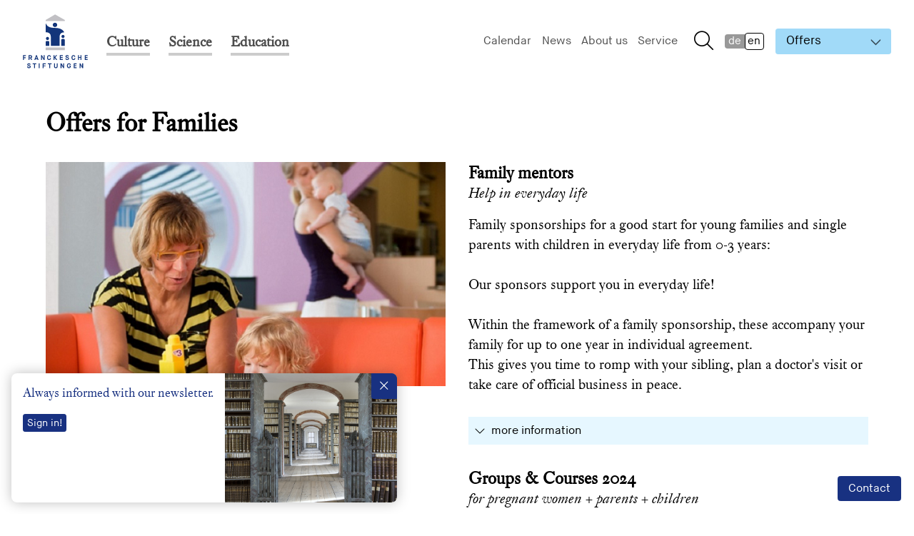

--- FILE ---
content_type: text/html; charset=utf-8
request_url: https://www.francke-halle.de/en/offers/families
body_size: 12309
content:
<!DOCTYPE html>
<html lang="en">
<head>

<meta charset="utf-8">
<!-- 
	concept & creation by ifabrik.de, Leipzig

	This website is powered by TYPO3 - inspiring people to share!
	TYPO3 is a free open source Content Management Framework initially created by Kasper Skaarhoj and licensed under GNU/GPL.
	TYPO3 is copyright 1998-2026 of Kasper Skaarhoj. Extensions are copyright of their respective owners.
	Information and contribution at https://typo3.org/
-->

<base href="/">

<title>Offers - Franckesche Stiftungen</title>
<meta name="generator" content="TYPO3 CMS" />
<meta name="viewport" content="width=device-width, initial-scale=1, shrink-to-fit=no" />
<meta property="og:type" content="website" />
<meta property="og:site_name" content="Franckesche Stiftungen" />
<meta name="twitter:card" content="summary" />
<meta name="designer" content="i-fabrik GmbH (http://ifabrik.de)" />
<meta name="language" content="en" />
<meta name="format-detection" content="telephone=no" />

<link rel="stylesheet" type="text/css" href="//cdn1.readspeaker.com/script/10783/webReader/r/r1449/ReadSpeaker.Styles-Button.css?v=3.4.1.1449" media="all">
<link rel="stylesheet" type="text/css" href="typo3temp/assets/compressed/all-9f07838d2a423d61d6ca1a6df19ebac3.css.gzip?1769420867" media="all">
<link rel="stylesheet" type="text/css" href="typo3temp/assets/compressed/bootstrap-e87e55a1d0e8fea531eda8b943002d49.css.gzip?1769420867" media="all">
<style type="text/css" media="all">
/*<![CDATA[*/
<!-- 
@charset "UTF-8";
/*!
 * Franckesche Stiftungen-2019 2.2.4
 * https://www.francke-halle.de/
 *
 * Copyright 2020-2023 i-fabrik GmbH
 *
 * Released under the MIT License
 * Released on December 18, 2023
 * 
 * Author: i-fabrik GmbH <info@ifabrik.de> (https://www.ifabrik.de)
 * Contributor: Erik Reuter <erik.reuter@ifabrik.de> (https://www.ifabrik.de)}
 * Contributor: Heiko Pfefferkorn <heiko.pfefferkorn@ifabrik.de> (https://www.ifabrik.de)}
 * Contributor: Christoph Kämmerer <christoph.kaemmerer@ifabrik.de> (https://www.ifabrik.de)}
 */.page{display:flex;flex-direction:column;min-height:100vh;padding:0}.page-footer,.page-header{flex:0 0 auto}.page-main{flex:1 0 auto}.page-header{left:0;position:fixed;right:0;top:0;z-index:10}@supports ((position:-webkit-sticky) or (position:sticky)){.page-header{position:-webkit-sticky;position:sticky}}.page-main__wrap>.section{display:flex;flex-wrap:wrap;padding:0}.page-main__wrap>.section>*{flex-basis:100%;min-width:100%;order:1;padding:.88889rem}.page-main__wrap>.section>*>:first-child{margin-top:0}.page-main__wrap>.section>*>:last-child{margin-bottom:0}@media (min-width:992px){.page-main__wrap>.section>*{flex-basis:calc(100% - 3.55556rem);padding:1.77778rem;width:calc(100% - 3.55556rem)}}.page-main__wrap>.section>:nth-child(n+2){border-top:1px solid #f2f2f2;display:none}.page-main__wrap>.section.-columns2>:first-child{flex-grow:666}@media (min-width:992px){.page-main__wrap>.section.-columns2>:first-child{flex-basis:calc(50% - 3.55556rem);min-width:calc(50% - 3.55556rem);padding:1.77778rem}}.page-main__wrap>.section.-columns2>:nth-child(2){display:block;flex-grow:1;min-width:0;order:2;padding:.88889rem;width:100%}@media (min-width:992px){.page-main__wrap>.section.-columns2>:nth-child(2){border-top:0;flex-basis:calc(30% - 1.77778rem);padding:1.77778rem;width:calc(30% - 1.77778rem)}}.page-main__wrap>.section.-columns3>*{display:block}@media (min-width:768px){.page-main__wrap>.section.-columns3>*{flex-basis:50%;min-width:0;width:50%}.page-main__wrap>.section.-columns3>:nth-child(2){border-left:1px solid #f2f2f2;border-top:0}.page-main__wrap>.section.-columns3>:nth-child(3){flex-grow:666}}@media (min-width:992px){.page-main__wrap>.section.-columns3>*{flex-basis:33%;min-width:0;padding:1.77778rem;width:33%}.page-main__wrap>.section.-columns3>:nth-child(3){border-top:0}}.page-header{background-color:hsla(0,0%,100%,.98);padding:.88889rem 0;transition:padding .25s ease}@media (min-width:768px){.page-header{padding-left:0;padding-right:0}}.page-header__wrap{align-content:stretch;align-items:center;display:flex;flex-direction:row;flex-wrap:nowrap;justify-content:flex-start;position:relative}.page-header__wrap>*{align-self:auto;display:none;flex:0 1 auto;margin-left:.88889rem;order:3}.page-header button[data-trigger]{background-color:transparent;border:0;color:#000;cursor:pointer;display:block;font-size:1.5em;padding:0}.page-header button[data-trigger].-active,.page-header button[data-trigger].-focus,.page-header button[data-trigger].-hover,.page-header button[data-trigger].active,.page-header button[data-trigger].focus,.page-header button[data-trigger].hover,.page-header button[data-trigger]:active,.page-header button[data-trigger]:focus,.page-header button[data-trigger]:hover{color:#183181}.page-header button[data-trigger=panel-nav]{order:3}.page-header button[data-trigger=panel-search]{order:2}.page-header .c-logo{display:block;flex-grow:1;font-size:4em;margin:0;order:1}@media (min-width:1200px){.page-header__wrap>:not(.c-search){display:block}.page-header button[data-trigger=panel-nav]{display:none}.page-header button[data-trigger=panel-search]{font-size:1.5em;order:4}.page-header .page-nav{flex-grow:1;order:2}.page-header .service-nav{order:3}.page-header .c-logo{flex-grow:0;font-size:4.25em}.page-header .c-language-toggle{order:5}.page-header .c-select-offer{order:6}.page-header .c-select-offer .dropdown-toggle{font-size:inherit}}.page-header-reduced .page-header{box-shadow:0 0 .375em 0 rgba(0,0,0,.1);font-size:.75rem;padding-bottom:.44444rem;padding-top:.44444rem}.page-header-reduced .page-header .c-logo{font-size:2.5em}.page-header-reduced .page-header .c-logo__text{opacity:0}.page-header-reduced .page-header .c-logo:after{opacity:1}@media (min-width:1200px){.page-header-reduced .page-header{font-size:1rem}}-->
/*]]>*/
</style>

<link rel="stylesheet" type="text/css" href="typo3temp/assets/compressed/print-13cf18d06f4650cc43ad0fcf34187439.css.gzip?1769420867" media="print">
<link rel="stylesheet" type="text/css" href="typo3temp/assets/compressed/merged-050adc91ed7986384b08f92c066f222a-933e720143b7ab8bda3513d7e27dbcac.css.gzip?1769420867" media="all">




<script>
/*<![CDATA[*/
/*TS_inlineJS*/

var _paq = window._paq || [];
		_paq.push(["disableCookies"]);
		_paq.push(['trackPageView']);
		_paq.push(['enableLinkTracking']);
		(function() {
			var u="//webstat.francke-halle.de/";
			_paq.push(['setTrackerUrl', u+'matomo.php']);
			_paq.push(['setSiteId', 1]);
			var d=document, g=d.createElement('script'), s=d.getElementsByTagName('script')[0];
			g.type='text/javascript'; g.async=true; g.defer=true; g.src=u+'js/'; s.parentNode.insertBefore(g,s);
		})();var _paq = window._paq || [];
			_paq.push(["disableCookies"]);
			_paq.push(['trackPageView']);
			_paq.push(['enableLinkTracking']);
			(function() {
				var u="//webstat.francke-halle.de/";
				_paq.push(['setTrackerUrl', u+'matomo.php']);
				_paq.push(['setSiteId', 1]);
				var d=document, g=d.createElement('script'), s=d.getElementsByTagName('script')[0];
				g.type='text/javascript'; g.async=true; g.defer=true; g.src=u+'js/'; s.parentNode.insertBefore(g,s);
			})();


/*]]>*/
</script>

<link rel="apple-touch-icon" sizes="180x180" href="fileadmin/sys/Public/Dist/default/favicons/apple-touch-icon.png"/>
<link rel="icon" type="image/png" sizes="32x32" href="fileadmin/sys/Public/Dist/default/favicons/favicon-32x32.png"/>
<link rel="icon" type="image/png" sizes="16x16" href="fileadmin/sys/Public/Dist/default/favicons/favicon-16x16.png"/>
<link rel="manifest" href="fileadmin/sys/Public/Dist/default/favicons/site.webmanifest"/>
<link rel="mask-icon" href="fileadmin/sys/Public/Dist/default/favicons/safari-pinned-tab.svg" color="#13357a"/>
<link rel="shortcut icon" href="fileadmin/sys/Public/Dist/default/favicons/favicon.ico"/>
<meta name="msapplication-TileColor" content="#13357a"/>
<meta name="msapplication-config" content="fileadmin/sys/Public/Dist/default/favicons/browserconfig.xml"/>
<meta name="theme-color" content="#13357a"/>		<link rel="dns-prefetch" href="//cdn1.readspeaker.com"/>
		<link rel="preconnect" href="//cdn1.readspeaker.com"/><style></style>
	<script> window.PageConf = window.PageConf || { 'debug': 0, 'path': { 'base' : '/', 'resources': 'fileadmin/sys/Public/' } ,'google': { 'map': { 'library' : '//maps.google.com/maps/api/js?key=', 'latitude' : 51.478068, 'longitude': 11.970814 } },'cookieConsent': { 'url': '/en/disclaimer', 'text': { 'btnAccept' : 'accept', 'btnDecline': 'decline', 'info' : 'We use cookies as part of our |anchorpolicy|privacy policy|/anchorpolicy| to provide the best possible service. In addition, we analyze the use of our website to continuously measure and improve the quality.' } },'readspeaker': { 'disabled': 1, 'id': 'rs_req_Init', 'library': '', 'urlRead': 'https://app-eu.readspeaker.com/cgi-bin/rsent?customerid=10783&amp;lang=de_de&amp;readid=page-main&amp;url=' } }; window.PageTranslations = window.PageTranslations || {'add' : 'add', 'close-esc' : 'close (esc)', 'close-menu' : 'close menu', 'delete' : 'delete', 'first-page' : 'first page', 'first-slide' : 'first slide', 'go-to-slide' : 'go to slide {{index}}', 'last-page' : 'last page', 'last-slide' : 'last slide', 'more' : 'more', 'next' : 'next', 'next-page' : 'next page', 'next-slide' : 'next slide', 'prev' : 'previous', 'prev-slide' : 'previous slide', 'previous-page': 'previous page', 'read-more' : 'read more', 'remove' : 'remove', 'top-of-page' : 'to top of page'}; </script>

	

	

	

	

	

<link rel="canonical" href="https://www.francke-halle.de/en/offers/families"/>

<link rel="alternate" hreflang="de" href="https://www.francke-halle.de/de/angebote/familien"/>
<link rel="alternate" hreflang="en" href="https://www.francke-halle.de/en/offers/families"/>
<link rel="alternate" hreflang="x-default" href="https://www.francke-halle.de/de/angebote/familien"/>
</head>
<body class="">
<div class="page" id="page"> <header class="page-header" id="page-header"> <div class="limit-max-width page-header__wrap"> <!--TYPO3SEARCH_end--><nav class="page-nav" id="page-nav" title="Main menu"><ul class="c c-nav -main"><li class="c-nav__item"><a href="/en/culture/at-a-glance" target="_top" class="c-nav__link">Culture</a><ul class="c c-nav"><li class="c-nav__item"><a href="/en/culture/at-a-glance" target="_top" class="c-nav__link">At a glance</a></li><li class="c-nav__item"><a href="/en/culture/exhibitions-1-1" target="_top" class="c-nav__link">Permanent Exhibitions</a></li><li class="c-nav__item"><a href="/en/culture/current-exhibitions" target="_top" class="c-nav__link">Current Exhibitions</a></li><li class="c-nav__item"><a href="/en/culture/education-young-museum" target="_top" class="c-nav__link">Education - Young Museum</a></li><li class="c-nav__item"><a href="/en/culture/culture-online" target="_top" class="c-nav__link">culture online</a></li><li class="c-nav__item"><a href="/en/culture/mobile-exhibitions" target="_top" class="c-nav__link">Mobile Exhibitions</a></li><li class="c-nav__item"><a href="/en/custodian" target="_top" class="c-nav__link">Custodian</a></li><li class="c-nav__item"><a href="/en/culture/foundations-chaplain" target="_top" class="c-nav__link">Foundation's Chaplain</a></li></ul></li><li class="c-nav__item"><a href="/en/science/at-a-glance" target="_top" class="c-nav__link">Science</a><ul class="c c-nav"><li class="c-nav__item"><a href="/en/science/at-a-glance" target="_top" class="c-nav__link">At a glance</a></li><li class="c-nav__item"><a href="/en/science/archives-and-library" target="_top" class="c-nav__link">Archives and Library</a></li><li class="c-nav__item"><a href="/en/science/research-centre" target="_top" class="c-nav__link">Research Centre</a></li><li class="c-nav__item"><a href="/en/publisher-francke-foundations" target="_top" class="c-nav__link">Publication's Department</a></li></ul></li><li class="c-nav__item"><a href="/en/education/at-a-glance" target="_top" class="c-nav__link">Education</a><ul class="c c-nav"><li class="c-nav__item"><a href="/en/education/at-a-glance" target="_top" class="c-nav__link">At a glance</a></li><li class="c-nav__item"><a href="/en/kita-amos-comenius-1" target="_top" class="c-nav__link">Amos Comenius Day Care Centre</a></li><li class="c-nav__item"><a href="/en/kita-august-hermann-francke" target="_top" class="c-nav__link">August Hermann Francke Day Care Centre</a></li><li class="c-nav__item"><a href="/en/kinderhaus-maria-montessori" target="_top" class="c-nav__link">Maria Montessori Day Care Centre</a></li><li class="c-nav__item"><a href="/en/kinderhort-august-hermann-francke" target="_top" class="c-nav__link">After-School Centre August Hermann Francke</a></li><li class="c-nav__item"><a href="/en/education/krokoseum" target="_top" class="c-nav__link">Krokoseum</a></li><li class="c-nav__item"><a href="/en/education/tiq-youth-club" target="_top" class="c-nav__link">TiQ - Youth Club</a></li><li class="c-nav__item"><a href="/en/familienzentrum" target="_top" class="c-nav__link">Family Centre</a></li><li class="c-nav__item"><a href="/en/education/school-social-work" target="_top" class="c-nav__link">School Social Work</a></li><li class="c-nav__item"><a href="/en/pflanzgarten" target="_top" class="c-nav__link">Pflanzgarten School Garden</a></li><li class="c-nav__item"><a href="/en/education/stiftsgut-estate" target="_top" class="c-nav__link">Stichelsdorf estate</a></li></ul></li></ul></nav><!--TYPO3SEARCH_begin--> <!--TYPO3SEARCH_end--><nav class="service-nav" id="service-nav" title="Service menu"><ul class="c c-nav -service"><li class="c-nav__item"><a href="/en/calendar" target="_top" class="c-nav__link">Calendar</a></li><li class="c-nav__item"><a href="/en/news" target="_top" class="c-nav__link">News</a></li><li class="c-nav__item -has-sub"><a href="/en/about-us" target="_top" class="c-nav__link">About us</a></li><li class="c-nav__item -has-sub"><a href="/en/service" target="_top" class="c-nav__link">Service</a></li></ul></nav><!--TYPO3SEARCH_begin--> <!--TYPO3SEARCH_end--><nav class="rs_skip c c-language-toggle"><h6 class="visually-hidden language-toggle__title">Language</h6><a href="/de/angebote/familien" target="_top" class="c-language-toggle__item" data-short-text="DE" data-toggle="tooltip" hreflang="de-DE" title="Deutsch"><span>Deutsch</span></a><a href="/en/offers/families" target="_top" class="c-language-toggle__item -active" data-short-text="EN" data-toggle="tooltip" hreflang="en-GB" title="English"><span>English</span></a></nav><!--TYPO3SEARCH_begin--> <!--TYPO3SEARCH_end--><div class="rs_skip c-select-offer dropdown"><button class="btn dropdown-toggle" type="button" id="select-offer-btn" data-toggle="dropdown" aria-haspopup="true" aria-expanded="false">Offers</button><div class="dropdown-menu dropdown-menu-right" aria-labelledby="select-offer-btn"><a style="white-space:normal;" class="dropdown-item " href="/en/offers/families">Families</a><!--<a class="dropdown-item " href="" style="white-space:normal;">Families</a>--><a style="white-space:normal;" class="dropdown-item " href="/en/offers/guided-tours">Guided Tours</a><!--<a class="dropdown-item " href="" style="white-space:normal;">Guided Tours</a>--><a style="white-space:normal;" class="dropdown-item " href="/en/offers/young-people">Jugendliche</a><!--<a class="dropdown-item " href="" style="white-space:normal;">Jugendliche</a>--><a style="white-space:normal;" class="dropdown-item " href="/en/offers/school-classes">School Classes</a><!--<a class="dropdown-item " href="" style="white-space:normal;">School Classes</a>--></div></div><!--TYPO3SEARCH_begin--> <!--TYPO3SEARCH_end--><a class="c-logo" title="Homepage" target="_top" rel="follow" href="/en/"><span class="c-logo__text">Franckesche Stiftungen</span></a><!--TYPO3SEARCH_begin--> <!--TYPO3SEARCH_end--><button aria-controls="page-nav" aria-label="Navigation anzeigen/ausblenden" data-trigger="panel-nav" type="button"><i class="fa-light fa-bars"></i></button><!--TYPO3SEARCH_begin--> <!--TYPO3SEARCH_end--><button aria-controls="search-bar" aria-label="Show search/Suche anzeigen" data-trigger="panel-search" class="rs_skip" type="button"><i class="fa-light fa-magnifying-glass" aria-hidden="true"></i></button><!--TYPO3SEARCH_begin--> </div> </header> <!--TYPO3SEARCH_end--><section aria-hidden="true" class="rs_skip c-search-bar" id="search-bar" role="search" aria-label="Suchformular"><form method="post" action="/en/search/suchergebnisse"><div><input type="hidden" name="tx_indexedsearch_pi2[__referrer][@extension]" value="" /><input type="hidden" name="tx_indexedsearch_pi2[__referrer][@controller]" value="Standard" /><input type="hidden" name="tx_indexedsearch_pi2[__referrer][@action]" value="index" /><input type="hidden" name="tx_indexedsearch_pi2[__referrer][arguments]" value="YTowOnt92f76ebaa16b041fb787da3c4b731557cd38aefd1" /><input type="hidden" name="tx_indexedsearch_pi2[__referrer][@request]" value="{&quot;@extension&quot;:null,&quot;@controller&quot;:&quot;Standard&quot;,&quot;@action&quot;:&quot;index&quot;}534d546f5130c9955e51c22d98e36d192ce11600" /><input type="hidden" name="tx_indexedsearch_pi2[__trustedProperties]" value="{&quot;search&quot;:{&quot;languageUid&quot;:1,&quot;sword&quot;:1,&quot;submitButton&quot;:1}}dba8d28f3e39dc8ae9dc6934213e29778455e87e" /></div><label for="search-query-12" title="search term">search term</label><input type="hidden" name="tx_indexedsearch_pi2[search][languageUid]" value="1" /><input autocomplete="off" data-indexedsearch-sword-input="" placeholder="search..." class="form-control" id="search-query-12" type="text" name="tx_indexedsearch_pi2[search][sword]" /><button class="btn" title="Start search" type="submit" name="tx_indexedsearch_pi2[search][submitButton]" value=""><i class="fa-light fa-magnifying-glass"></i><span class="btn-text"> search</span></button></form></section><!--TYPO3SEARCH_begin--> <!--TYPO3SEARCH_begin--> <main class="limit-max-width page-main" id="page-main"> <div class="page-main__wrap"> <section class="section"> <div class="content"> <!--TYPO3SEARCH_end--><div class="c c-header " id="c426"><h1 class="c-header__title">Offers for Families</h1></div><!-- .ce-header --><!--TYPO3SEARCH_begin--><div class="c c-deck iem-offer-overview"><div class="c-deck__item"><div class="c c-card -horizontal -offer"><div class="c-card__inner"><div class="c-card__header"><h2 class="title">Family mentors</h2><p class="subtitle">Help in everyday life<br/></p></div><div class="c-card__media rs_skip rs_preserve"><figure class="c figure rs_skip rs_preserve " itemscope itemtype="http://schema.org/ImageObject"><div class="figure__media" data-ar="16by9"><img alt="Eine Familienpatin betreut das Kleinkind, während die Mutter sich um den Säugling kümmert." aria-label="Eine Familienpatenschaft hilft jungen Familien" class="img lazyload lazyblur -50cw" data-sizes="(max-width: 767px) 100vw, 50vw" data-src="fileadmin/_processed_/files/7/f/csm_Image_Familienetage_Falk_Wenzel__9__a9e344ff9c.jpg" data-srcset="fileadmin/_processed_/files/7/f/csm_Image_Familienetage_Falk_Wenzel__9__5b8833ecef.jpg 320w, fileadmin/_processed_/files/7/f/csm_Image_Familienetage_Falk_Wenzel__9__b1ea87c2b1.jpg 420w, fileadmin/_processed_/files/7/f/csm_Image_Familienetage_Falk_Wenzel__9__2c6fb8c4a6.jpg 560w, fileadmin/_processed_/files/7/f/csm_Image_Familienetage_Falk_Wenzel__9__a9e344ff9c.jpg 767w" loading="lazy" src="fileadmin/_processed_/files/7/f/csm_Image_Familienetage_Falk_Wenzel__9__918fc401f9.jpg" title="Eine Familienpatenschaft hilft jungen Familien" width="767" /><noscript><img aria-label="Eine Familienpatenschaft hilft jungen Familien" sizes="(max-width: 767px) 100vw, 50vw" srcset="fileadmin/_processed_/files/7/f/csm_Image_Familienetage_Falk_Wenzel__9__5b8833ecef.jpg 320w, fileadmin/_processed_/files/7/f/csm_Image_Familienetage_Falk_Wenzel__9__b1ea87c2b1.jpg 420w, fileadmin/_processed_/files/7/f/csm_Image_Familienetage_Falk_Wenzel__9__2c6fb8c4a6.jpg 560w, fileadmin/_processed_/files/7/f/csm_Image_Familienetage_Falk_Wenzel__9__a9e344ff9c.jpg 767w" class="img -50cw" title="Eine Familienpatenschaft hilft jungen Familien" alt="Eine Familienpatin betreut das Kleinkind, während die Mutter sich um den Säugling kümmert." src="fileadmin/_processed_/files/7/f/csm_Image_Familienetage_Falk_Wenzel__9__a9e344ff9c.jpg" width="767" height="430" /></noscript><script type="application/ld+json"> { "@context": "http://schema.org", "@type": "ImageObject", "author": "Falk Wenzel", "contentUrl": "https://www.francke-halle.de/fileadmin/_processed_/files/7/f/csm_Image_Familienetage_Falk_Wenzel__9__193e2e6c82.jpg", "description": "", "name": "Eine Familienpatenschaft hilft jungen Familien" } </script></div></figure></div><div class="c-card__text"> Family sponsorships for a good start for young families and single parents with children in everyday life from 0-3 years:<br /><br /> Our sponsors support you in everyday life!<br /><br /> Within the framework of a family sponsorship, these accompany your family for up to one year in individual agreement.<br /> This gives you time to romp with your sibling, plan a doctor's visit or take care of official business in peace. </div><!--TYPO3SEARCH_end--><div class="c-card__footer"><div class="c-card__footer-inner"><div aria-multiselectable="true" class="c collapse -secondary rs_preserve" data-c="collapse" id="collapse2209" role="tablist"><button aria-expanded="false" aria-controls="collapsePanel2209-0" class="collapse__toggle collapsed" data-toggle="collapse" data-target="#collapsePanel2209-0" id="collapseToggle2209-0" role="tab"><i class="collapse__toggle-icon fal"></i><span class="collapse__toggle-title">more information</span></button><div aria-labelledby="collapseToggle2209-0" class="collapse__panel collapse " data-parent="#collapse2209" id="collapsePanel2209-0" role="tabpanel"><div class="collapse__panel-content"><div class="iem-offer-additional"><div class="iem-offer-additional__info"><h4 class="title">Info</h4><ul class="list-unstyled"><li>Cost: Free</li><li>Meeting point: House 19f - Familiy floor</li></ul></div><div class="iem-offer-additional__contact"><h4 class="title">Contact person</h4><div class="c c-contact" data-contact="person"><div class="c-contact__header"><h6 class="title"> Sandra Wetekamp </h6><p class="position" data-label="Position">Coordinator Family and Education</p><script type="application/ld+json"> { "@context": "http://schema.org", "@type": "Person" ,"name": "Sandra Wetekamp" ,"telephone": "+493452127533" ,"email": "wetekamp@francke-halle.de" ,"image": "https://www.francke-halle.de/fileadmin/_processed_/files/c/e/csm_Sandra-Wetekamp_988daa915a.jpg" ,"address" : { "@type" : "PostalAddress" ,"addressLocality": "" ,"postalCode" : "" ,"streetAddress" : " " } } </script></div><div class="c-contact__media"><span class="thumb"><img srcset="fileadmin/_processed_/files/c/e/csm_Sandra-Wetekamp_a4cf402712.jpg 120w, fileadmin/_processed_/files/c/e/csm_Sandra-Wetekamp_0a012ba5e9.jpg 200w, fileadmin/_processed_/files/c/e/csm_Sandra-Wetekamp_b3dedf8a5d.jpg 320w, fileadmin/_processed_/files/c/e/csm_Sandra-Wetekamp_e442c0d079.jpg 470w" sizes="(max-width: 320px) 100vw, 10vw" class="rs_skip img" src="fileadmin/_processed_/files/c/e/csm_Sandra-Wetekamp_a4cf402712.jpg" width="120" height="120" alt="Foto: Sandra Wetekamp" title="Sandra Wetekamp" /></span></div><div class="c-contact__text"><p class="location">House 19f</p><p data-label="Telephone"><a href="tel:+493452127533" aria-label=" +49(0)3452127533">+49(0)345 2127 533</a></p></div><div class="c-contact__footer"><!-- Link auf Kontaktseite mit separater Aktion für Overlay --><a data-src="/en/contact/contact-modal?tx_ifabcontactmanagement_contacts%5Bassignment%5D=39&amp;tx_ifabcontactmanagement_contacts%5Bcontroller%5D=Contact&amp;cHash=7b26321960ac1f2b5e9d3b1b4a6be9f3" data-caption="Ihre Nachricht an Sandra Wetekamp" data-overlay-form="contact" class="rs_skip btn btn-xs btn-outline-primary" title="Ihre Nachricht an Sandra Wetekamp" href="/en/contact?tx_ifabcontactmanagement_contacts%5Bassignment%5D=39&amp;tx_ifabcontactmanagement_contacts%5Bcontroller%5D=Contact&amp;cHash=1078a10a0887be7249b716cb38a27d4b">write a message</a></div></div></div><div class="iem-offer-additional__linked"><h4 class="title">Details</h4><div class="c c-deck" data-columns="2"><div class="c-deck__item"><h6 class="title">Facilities</h6><ul class="list-links"><li><a href="/en/familienzentrum" title="more information" target="_top">Family Centre for Education and Health Issues</a></li></ul></div></div></div></div></div></div></div></div></div><!--TYPO3SEARCH_begin--></div></div></div><div class="c-deck__item"><div class="c c-card -horizontal -offer"><div class="c-card__inner"><div class="c-card__header"><h2 class="title">Groups &amp; Courses 2024</h2><p class="subtitle">for pregnant women + parents + children<br/></p></div><div class="c-card__text"> Please see the overview and description of the groups & courses under Downloads. </div><!--TYPO3SEARCH_end--><div class="c-card__footer"><div class="c-card__footer-inner"><div aria-multiselectable="true" class="c collapse -secondary rs_preserve" data-c="collapse" id="collapse9285" role="tablist"><button aria-expanded="false" aria-controls="collapsePanel9285-1" class="collapse__toggle collapsed" data-toggle="collapse" data-target="#collapsePanel9285-1" id="collapseToggle9285-1" role="tab"><i class="collapse__toggle-icon fal"></i><span class="collapse__toggle-title">more information</span></button><div aria-labelledby="collapseToggle9285-1" class="collapse__panel collapse " data-parent="#collapse9285" id="collapsePanel9285-1" role="tabpanel"><div class="collapse__panel-content"><div class="iem-offer-additional"><div class="iem-offer-additional__info"><h4 class="title">Info</h4><ul class="list-unstyled"><li>Duration: Mon.-Fri.: various times</li><li>Cost: free of charge</li><li>Meeting point: House 19f - Familiy floor</li></ul></div><div class="iem-offer-additional__contact"><h4 class="title">Your contact persons</h4><div class="c c-contact" data-contact="person"><div class="c-contact__header"><h6 class="title"> Sandra Wetekamp </h6><p class="position" data-label="Position">Coordinator Family and Education</p><script type="application/ld+json"> { "@context": "http://schema.org", "@type": "Person" ,"name": "Sandra Wetekamp" ,"telephone": "+493452127533" ,"email": "wetekamp@francke-halle.de" ,"image": "https://www.francke-halle.de/fileadmin/_processed_/files/c/e/csm_Sandra-Wetekamp_988daa915a.jpg" ,"address" : { "@type" : "PostalAddress" ,"addressLocality": "" ,"postalCode" : "" ,"streetAddress" : " " } } </script></div><div class="c-contact__media"><span class="thumb"><img srcset="fileadmin/_processed_/files/c/e/csm_Sandra-Wetekamp_a4cf402712.jpg 120w, fileadmin/_processed_/files/c/e/csm_Sandra-Wetekamp_0a012ba5e9.jpg 200w, fileadmin/_processed_/files/c/e/csm_Sandra-Wetekamp_b3dedf8a5d.jpg 320w, fileadmin/_processed_/files/c/e/csm_Sandra-Wetekamp_e442c0d079.jpg 470w" sizes="(max-width: 320px) 100vw, 10vw" class="rs_skip img" src="fileadmin/_processed_/files/c/e/csm_Sandra-Wetekamp_a4cf402712.jpg" width="120" height="120" alt="Foto: Sandra Wetekamp" title="Sandra Wetekamp" /></span></div><div class="c-contact__text"><p class="location">House 19f</p><p data-label="Telephone"><a href="tel:+493452127533" aria-label=" +49(0)3452127533">+49(0)345 2127 533</a></p></div><div class="c-contact__footer"><!-- Link auf Kontaktseite mit separater Aktion für Overlay --><a data-src="/en/contact/contact-modal?tx_ifabcontactmanagement_contacts%5Bassignment%5D=39&amp;tx_ifabcontactmanagement_contacts%5Bcontroller%5D=Contact&amp;cHash=7b26321960ac1f2b5e9d3b1b4a6be9f3" data-caption="Ihre Nachricht an Sandra Wetekamp" data-overlay-form="contact" class="rs_skip btn btn-xs btn-outline-primary" title="Ihre Nachricht an Sandra Wetekamp" href="/en/contact?tx_ifabcontactmanagement_contacts%5Bassignment%5D=39&amp;tx_ifabcontactmanagement_contacts%5Bcontroller%5D=Contact&amp;cHash=1078a10a0887be7249b716cb38a27d4b">write a message</a></div></div><div class="c c-contact" data-contact="person"><div class="c-contact__header"><h6 class="title"> Katharina Krahn </h6><p class="position" data-label="Position">Social worker</p><script type="application/ld+json"> { "@context": "http://schema.org", "@type": "Person" ,"name": "Katharina Krahn" ,"telephone": "+493452127534" ,"email": "krahn@francke-halle.de" ,"image": "https://www.francke-halle.de/fileadmin/_processed_/files/c/d/csm_Krahn_2_quad_34248b3d26.jpg" ,"address" : { "@type" : "PostalAddress" ,"addressLocality": "" ,"postalCode" : "" ,"streetAddress" : " " } } </script></div><div class="c-contact__media"><span class="thumb"><img srcset="fileadmin/_processed_/files/c/d/csm_Krahn_2_quad_87fdb565fd.jpg 120w, fileadmin/_processed_/files/c/d/csm_Krahn_2_quad_db0848e336.jpg 200w, fileadmin/_processed_/files/c/d/csm_Krahn_2_quad_d7fbb83527.jpg 320w, fileadmin/_processed_/files/c/d/csm_Krahn_2_quad_d089fad8ca.jpg 470w" sizes="(max-width: 320px) 100vw, 10vw" class="rs_skip img" src="fileadmin/_processed_/files/c/d/csm_Krahn_2_quad_87fdb565fd.jpg" width="120" height="120" alt="" /></span></div><div class="c-contact__text"><p class="location">House 19f</p><p data-label="Telephone"><a href="tel:+493452127534" aria-label=" +49(0)3452127534">+49(0)345 2127 534</a></p></div><div class="c-contact__footer"><!-- Link auf Kontaktseite mit separater Aktion für Overlay --><a data-src="/en/contact/contact-modal?tx_ifabcontactmanagement_contacts%5Bassignment%5D=412&amp;tx_ifabcontactmanagement_contacts%5Bcontroller%5D=Contact&amp;cHash=81548e089bd7713b14d806fe0ddb4fad" data-caption="Ihre Nachricht an Katharina Krahn" data-overlay-form="contact" class="rs_skip btn btn-xs btn-outline-primary" title="Ihre Nachricht an Katharina Krahn" href="/en/contact?tx_ifabcontactmanagement_contacts%5Bassignment%5D=412&amp;tx_ifabcontactmanagement_contacts%5Bcontroller%5D=Contact&amp;cHash=c9ac526445c52277772b8b06750062fb">write a message</a></div></div></div><div class="iem-offer-additional__linked"><h4 class="title">Details</h4><div class="c c-deck" data-columns="2"><div class="c-deck__item"><h6 class="title">Facilities</h6><ul class="list-links"><li><a href="/en/familienzentrum" title="more information" target="_top">Family Centre for Education and Health Issues</a></li></ul></div></div></div></div></div></div></div></div></div><!--TYPO3SEARCH_begin--></div></div></div><div class="c-deck__item"><div class="c c-card -horizontal -offer"><div class="c-card__inner"><div class="c-card__header"><h2 class="title">Help for Families</h2><p class="subtitle">consultation<br/></p></div><div class="c-card__media rs_skip rs_preserve"><figure class="c figure rs_skip rs_preserve " itemscope itemtype="http://schema.org/ImageObject"><div class="figure__media" data-ar="16by9"><img alt="Foto: Gruppenfoto Familien mit kleinen Kindern auf der Familienetage" aria-label="Familien im Familienzentrum" class="img lazyload lazyblur -50cw" data-sizes="(max-width: 767px) 100vw, 50vw" data-src="fileadmin/_processed_/files/e/8/csm_Familienzentrum_Jaehnichen_c14f5c8ff0.png" data-srcset="fileadmin/_processed_/files/e/8/csm_Familienzentrum_Jaehnichen_54869f3c0f.png 320w, fileadmin/_processed_/files/e/8/csm_Familienzentrum_Jaehnichen_d6d52a01a4.png 420w, fileadmin/_processed_/files/e/8/csm_Familienzentrum_Jaehnichen_641efbee45.png 560w, fileadmin/_processed_/files/e/8/csm_Familienzentrum_Jaehnichen_c14f5c8ff0.png 767w" loading="lazy" src="fileadmin/_processed_/files/e/8/csm_Familienzentrum_Jaehnichen_ca362ddcd0.png" title="Familien im Familienzentrum" width="767" /><noscript><img aria-label="Familien im Familienzentrum" sizes="(max-width: 767px) 100vw, 50vw" srcset="fileadmin/_processed_/files/e/8/csm_Familienzentrum_Jaehnichen_54869f3c0f.png 320w, fileadmin/_processed_/files/e/8/csm_Familienzentrum_Jaehnichen_d6d52a01a4.png 420w, fileadmin/_processed_/files/e/8/csm_Familienzentrum_Jaehnichen_641efbee45.png 560w, fileadmin/_processed_/files/e/8/csm_Familienzentrum_Jaehnichen_c14f5c8ff0.png 767w" class="img -50cw" title="Familien im Familienzentrum" alt="Foto: Gruppenfoto Familien mit kleinen Kindern auf der Familienetage" src="fileadmin/_processed_/files/e/8/csm_Familienzentrum_Jaehnichen_c14f5c8ff0.png" width="767" height="432" /></noscript><script type="application/ld+json"> { "@context": "http://schema.org", "@type": "ImageObject", "author": "Martin Jehnichen", "contentUrl": "https://www.francke-halle.de/fileadmin/_processed_/files/e/8/csm_Familienzentrum_Jaehnichen_26d697dea3.png", "description": "", "name": "Familien im Familienzentrum" } </script></div></figure></div><div class="c-card__text"> On requirement basis, we offer every family an expert initial consultation in their current situation. We arrange concrete offers or recommend custom-fit contacts. </div><!--TYPO3SEARCH_end--><div class="c-card__footer"><div class="c-card__footer-inner"><div aria-multiselectable="true" class="c collapse -secondary rs_preserve" data-c="collapse" id="collapse2438" role="tablist"><button aria-expanded="false" aria-controls="collapsePanel2438-2" class="collapse__toggle collapsed" data-toggle="collapse" data-target="#collapsePanel2438-2" id="collapseToggle2438-2" role="tab"><i class="collapse__toggle-icon fal"></i><span class="collapse__toggle-title">more information</span></button><div aria-labelledby="collapseToggle2438-2" class="collapse__panel collapse " data-parent="#collapse2438" id="collapsePanel2438-2" role="tabpanel"><div class="collapse__panel-content"><div class="iem-offer-additional"><div class="iem-offer-additional__info"><h4 class="title">Info</h4><ul class="list-unstyled"><li>Participants: Parents, single parents, families</li><li>Cost: Free</li><li>Meeting point: House 33 - Südflügel, Eingang e</li></ul></div><div class="iem-offer-additional__contact"><h4 class="title">Contact Person</h4><div class="c c-contact" data-contact="person"><div class="c-contact__header"><h6 class="title"> Jens Deutsch </h6><p class="position" data-label="Position">Head of Family Centre</p><script type="application/ld+json"> { "@context": "http://schema.org", "@type": "Person" ,"name": "Jens Deutsch" ,"telephone": "+493452127419" ,"email": "deutsch@francke-halle.de" ,"image": "https://www.francke-halle.de/fileadmin/_processed_/files/2/b/csm_Jens-Deutsch_f525ecf2ed.jpg" ,"address" : { "@type" : "PostalAddress" ,"addressLocality": "" ,"postalCode" : "" ,"streetAddress" : " " } } </script></div><div class="c-contact__media"><span class="thumb"><img srcset="fileadmin/_processed_/files/2/b/csm_Jens-Deutsch_39b3fcab5a.jpg 120w, fileadmin/_processed_/files/2/b/csm_Jens-Deutsch_3028851196.jpg 200w, fileadmin/_processed_/files/2/b/csm_Jens-Deutsch_38b7216f05.jpg 320w, fileadmin/_processed_/files/2/b/csm_Jens-Deutsch_86d0f82740.jpg 470w" sizes="(max-width: 320px) 100vw, 10vw" class="rs_skip img" src="fileadmin/_processed_/files/2/b/csm_Jens-Deutsch_39b3fcab5a.jpg" width="120" height="120" alt="" /></span></div><div class="c-contact__text"><p class="location">House 33</p><p data-label="Telephone"><a href="tel:+493452127419" aria-label=" +49(0)3452127419">+49(0)345 2127 419</a></p></div><div class="c-contact__footer"><!-- Link auf Kontaktseite mit separater Aktion für Overlay --><a data-src="/en/contact/contact-modal?tx_ifabcontactmanagement_contacts%5Bassignment%5D=36&amp;tx_ifabcontactmanagement_contacts%5Bcontroller%5D=Contact&amp;cHash=21248fddd838f4cf3bac8fba4eea1ecb" data-caption="Ihre Nachricht an Jens Deutsch" data-overlay-form="contact" class="rs_skip btn btn-xs btn-outline-primary" title="Ihre Nachricht an Jens Deutsch" href="/en/contact?tx_ifabcontactmanagement_contacts%5Bassignment%5D=36&amp;tx_ifabcontactmanagement_contacts%5Bcontroller%5D=Contact&amp;cHash=80f03600cf6df2a88f22ba93ae17dea9">write a message</a></div></div></div><div class="iem-offer-additional__linked"><h4 class="title">Details</h4><div class="c c-deck" data-columns="2"><div class="c-deck__item"><h6 class="title">Facilities</h6><ul class="list-links"><li><a href="/en/familienzentrum" title="more information" target="_top">Family Centre for Education and Health Issues</a></li></ul></div></div></div></div></div></div></div></div></div><!--TYPO3SEARCH_begin--></div></div></div><div class="c-deck__item"><div class="c c-card -horizontal -offer"><div class="c-card__inner"><div class="c-card__header"><h2 class="title">Learning support</h2><p class="subtitle">Individual support for pupils<br/></p></div><div class="c-card__text"> In close cooperation with committed volunteers, we offer your child help with learning if the teachers have recognised the need for support and you are entitled to the educational package. We will be happy to assist you with your application. The dates for the learning support can be arranged individually. </div><!--TYPO3SEARCH_end--><div class="c-card__footer"><div class="c-card__footer-inner"><div aria-multiselectable="true" class="c collapse -secondary rs_preserve" data-c="collapse" id="collapse9783" role="tablist"><button aria-expanded="false" aria-controls="collapsePanel9783-3" class="collapse__toggle collapsed" data-toggle="collapse" data-target="#collapsePanel9783-3" id="collapseToggle9783-3" role="tab"><i class="collapse__toggle-icon fal"></i><span class="collapse__toggle-title">more information</span></button><div aria-labelledby="collapseToggle9783-3" class="collapse__panel collapse " data-parent="#collapse9783" id="collapsePanel9783-3" role="tabpanel"><div class="collapse__panel-content"><div class="iem-offer-additional"><div class="iem-offer-additional__info"><h4 class="title">Info</h4><ul class="list-unstyled"><li>Participants: Pupils of all grades</li><li>Cost: free of charge with education voucher</li><li>Meeting point: House 19f - Familiy floor</li></ul></div><div class="iem-offer-additional__contact"><h4 class="title">Ansprechpartnerin</h4><div class="c c-contact" data-contact="person"><div class="c-contact__header"><h6 class="title"> Sandra Wetekamp </h6><p class="position" data-label="Position">Coordinator Family and Education</p><script type="application/ld+json"> { "@context": "http://schema.org", "@type": "Person" ,"name": "Sandra Wetekamp" ,"telephone": "+493452127533" ,"email": "wetekamp@francke-halle.de" ,"image": "https://www.francke-halle.de/fileadmin/_processed_/files/c/e/csm_Sandra-Wetekamp_988daa915a.jpg" ,"address" : { "@type" : "PostalAddress" ,"addressLocality": "" ,"postalCode" : "" ,"streetAddress" : " " } } </script></div><div class="c-contact__media"><span class="thumb"><img srcset="fileadmin/_processed_/files/c/e/csm_Sandra-Wetekamp_a4cf402712.jpg 120w, fileadmin/_processed_/files/c/e/csm_Sandra-Wetekamp_0a012ba5e9.jpg 200w, fileadmin/_processed_/files/c/e/csm_Sandra-Wetekamp_b3dedf8a5d.jpg 320w, fileadmin/_processed_/files/c/e/csm_Sandra-Wetekamp_e442c0d079.jpg 470w" sizes="(max-width: 320px) 100vw, 10vw" class="rs_skip img" src="fileadmin/_processed_/files/c/e/csm_Sandra-Wetekamp_a4cf402712.jpg" width="120" height="120" alt="Foto: Sandra Wetekamp" title="Sandra Wetekamp" /></span></div><div class="c-contact__text"><p class="location">House 19f</p><p data-label="Telephone"><a href="tel:+493452127533" aria-label=" +49(0)3452127533">+49(0)345 2127 533</a></p></div><div class="c-contact__footer"><!-- Link auf Kontaktseite mit separater Aktion für Overlay --><a data-src="/en/contact/contact-modal?tx_ifabcontactmanagement_contacts%5Bassignment%5D=39&amp;tx_ifabcontactmanagement_contacts%5Bcontroller%5D=Contact&amp;cHash=7b26321960ac1f2b5e9d3b1b4a6be9f3" data-caption="Ihre Nachricht an Sandra Wetekamp" data-overlay-form="contact" class="rs_skip btn btn-xs btn-outline-primary" title="Ihre Nachricht an Sandra Wetekamp" href="/en/contact?tx_ifabcontactmanagement_contacts%5Bassignment%5D=39&amp;tx_ifabcontactmanagement_contacts%5Bcontroller%5D=Contact&amp;cHash=1078a10a0887be7249b716cb38a27d4b">write a message</a></div></div></div><div class="iem-offer-additional__linked"><h4 class="title">Details</h4><div class="c c-deck" data-columns="2"><div class="c-deck__item"><h6 class="title">Facilities</h6><ul class="list-links"><li><a href="/en/familienzentrum" title="more information" target="_top">Family Centre for Education and Health Issues</a></li></ul></div></div></div></div></div></div></div></div></div><!--TYPO3SEARCH_begin--></div></div></div><div class="c-deck__item"><div class="c c-card -horizontal -offer"><div class="c-card__inner"><div class="c-card__header"><h2 class="title">Reading sponsorship</h2><p class="subtitle">Advice and mediation<br/></p></div><div class="c-card__media rs_skip rs_preserve"><figure class="c figure rs_skip rs_preserve " itemscope itemtype="http://schema.org/ImageObject"><div class="figure__media" data-ar="16by9"><img alt="" aria-label="" class="img lazyload lazyblur -50cw" data-sizes="(max-width: 767px) 100vw, 50vw" data-src="fileadmin/_processed_/files/1/2/csm_MJ189418_be_3a369a4c8f.jpg" data-srcset="fileadmin/_processed_/files/1/2/csm_MJ189418_be_b6c7512535.jpg 320w, fileadmin/_processed_/files/1/2/csm_MJ189418_be_7849d276b8.jpg 420w, fileadmin/_processed_/files/1/2/csm_MJ189418_be_8c843be939.jpg 560w, fileadmin/_processed_/files/1/2/csm_MJ189418_be_3a369a4c8f.jpg 767w" loading="lazy" src="fileadmin/_processed_/files/1/2/csm_MJ189418_be_e4807cbed5.jpg" title="" width="767" /><noscript><img aria-label="" sizes="(max-width: 767px) 100vw, 50vw" srcset="fileadmin/_processed_/files/1/2/csm_MJ189418_be_b6c7512535.jpg 320w, fileadmin/_processed_/files/1/2/csm_MJ189418_be_7849d276b8.jpg 420w, fileadmin/_processed_/files/1/2/csm_MJ189418_be_8c843be939.jpg 560w, fileadmin/_processed_/files/1/2/csm_MJ189418_be_3a369a4c8f.jpg 767w" class="img -50cw" src="fileadmin/_processed_/files/1/2/csm_MJ189418_be_3a369a4c8f.jpg" width="767" height="652" alt="" /></noscript><script type="application/ld+json"> { "@context": "http://schema.org", "@type": "ImageObject", "author": "", "contentUrl": "https://www.francke-halle.de/fileadmin/_processed_/files/1/2/csm_MJ189418_be_e29cc8ff5d.jpg", "description": "", "name": "" } </script></div></figure></div><div class="c-card__text"> Volunteers inspire children to read with reading sessions in daycare centers and after-school care centers. Fascinating book worlds and exciting stories are discovered together, where children can enjoy reading, learn new things and be inspired by the imagination. <br /><br /> We are looking for committed people who have time once a week in the mornings and are not disturbed by lively children. </div><!--TYPO3SEARCH_end--><div class="c-card__footer"><div class="c-card__footer-inner"><div aria-multiselectable="true" class="c collapse -secondary rs_preserve" data-c="collapse" id="collapse1428" role="tablist"><button aria-expanded="false" aria-controls="collapsePanel1428-4" class="collapse__toggle collapsed" data-toggle="collapse" data-target="#collapsePanel1428-4" id="collapseToggle1428-4" role="tab"><i class="collapse__toggle-icon fal"></i><span class="collapse__toggle-title">more information</span></button><div aria-labelledby="collapseToggle1428-4" class="collapse__panel collapse " data-parent="#collapse1428" id="collapsePanel1428-4" role="tabpanel"><div class="collapse__panel-content"><div class="iem-offer-additional"><div class="iem-offer-additional__info"><h4 class="title">Info</h4><ul class="list-unstyled"><li>Cost: free of charge</li><li>Meeting point: House 19f - Familiy floor</li></ul></div><div class="iem-offer-additional__contact"><h4 class="title">Ansprechpatnerin</h4><div class="c c-contact" data-contact="person"><div class="c-contact__header"><h6 class="title"> Sandra Wetekamp </h6><p class="position" data-label="Position">Coordinator Family and Education</p><script type="application/ld+json"> { "@context": "http://schema.org", "@type": "Person" ,"name": "Sandra Wetekamp" ,"telephone": "+493452127533" ,"email": "wetekamp@francke-halle.de" ,"image": "https://www.francke-halle.de/fileadmin/_processed_/files/c/e/csm_Sandra-Wetekamp_988daa915a.jpg" ,"address" : { "@type" : "PostalAddress" ,"addressLocality": "" ,"postalCode" : "" ,"streetAddress" : " " } } </script></div><div class="c-contact__media"><span class="thumb"><img srcset="fileadmin/_processed_/files/c/e/csm_Sandra-Wetekamp_a4cf402712.jpg 120w, fileadmin/_processed_/files/c/e/csm_Sandra-Wetekamp_0a012ba5e9.jpg 200w, fileadmin/_processed_/files/c/e/csm_Sandra-Wetekamp_b3dedf8a5d.jpg 320w, fileadmin/_processed_/files/c/e/csm_Sandra-Wetekamp_e442c0d079.jpg 470w" sizes="(max-width: 320px) 100vw, 10vw" class="rs_skip img" src="fileadmin/_processed_/files/c/e/csm_Sandra-Wetekamp_a4cf402712.jpg" width="120" height="120" alt="Foto: Sandra Wetekamp" title="Sandra Wetekamp" /></span></div><div class="c-contact__text"><p class="location">House 19f</p><p data-label="Telephone"><a href="tel:+493452127533" aria-label=" +49(0)3452127533">+49(0)345 2127 533</a></p></div><div class="c-contact__footer"><!-- Link auf Kontaktseite mit separater Aktion für Overlay --><a data-src="/en/contact/contact-modal?tx_ifabcontactmanagement_contacts%5Bassignment%5D=39&amp;tx_ifabcontactmanagement_contacts%5Bcontroller%5D=Contact&amp;cHash=7b26321960ac1f2b5e9d3b1b4a6be9f3" data-caption="Ihre Nachricht an Sandra Wetekamp" data-overlay-form="contact" class="rs_skip btn btn-xs btn-outline-primary" title="Ihre Nachricht an Sandra Wetekamp" href="/en/contact?tx_ifabcontactmanagement_contacts%5Bassignment%5D=39&amp;tx_ifabcontactmanagement_contacts%5Bcontroller%5D=Contact&amp;cHash=1078a10a0887be7249b716cb38a27d4b">write a message</a></div></div></div><div class="iem-offer-additional__linked"><h4 class="title">Details</h4><div class="c c-deck" data-columns="2"><div class="c-deck__item"><h6 class="title">Facilities</h6><ul class="list-links"><li><a href="/en/familienzentrum" title="more information" target="_top">Family Centre for Education and Health Issues</a></li></ul></div></div></div></div></div></div></div></div></div><!--TYPO3SEARCH_begin--></div></div></div><div class="c-deck__item"><div class="c c-card -horizontal -offer"><div class="c-card__inner"><div class="c-card__header"><h2 class="title">The voices of things</h2><p class="subtitle">Digital rescue mission<br/>Families and children (6-12 years)<br/></p></div><div class="c-card__media rs_skip rs_preserve"><figure class="c figure rs_skip rs_preserve " itemscope itemtype="http://schema.org/ImageObject"><div class="figure__media" data-ar="16by9"><img alt="" aria-label="" class="img lazyload lazyblur -50cw" data-sizes="(max-width: 767px) 100vw, 50vw" data-src="fileadmin/_processed_/files/3/f/csm_Die_Stimmen_der_Dinge_Web_2ced9146f1.png" data-srcset="fileadmin/_processed_/files/3/f/csm_Die_Stimmen_der_Dinge_Web_7ed968a692.png 320w, fileadmin/_processed_/files/3/f/csm_Die_Stimmen_der_Dinge_Web_c880d773e7.png 420w, fileadmin/_processed_/files/3/f/csm_Die_Stimmen_der_Dinge_Web_7614a9b6ba.png 560w, fileadmin/_processed_/files/3/f/csm_Die_Stimmen_der_Dinge_Web_2ced9146f1.png 767w" loading="lazy" src="fileadmin/_processed_/files/3/f/csm_Die_Stimmen_der_Dinge_Web_a568fc66cd.png" title="" width="767" /><noscript><img aria-label="" sizes="(max-width: 767px) 100vw, 50vw" srcset="fileadmin/_processed_/files/3/f/csm_Die_Stimmen_der_Dinge_Web_7ed968a692.png 320w, fileadmin/_processed_/files/3/f/csm_Die_Stimmen_der_Dinge_Web_c880d773e7.png 420w, fileadmin/_processed_/files/3/f/csm_Die_Stimmen_der_Dinge_Web_7614a9b6ba.png 560w, fileadmin/_processed_/files/3/f/csm_Die_Stimmen_der_Dinge_Web_2ced9146f1.png 767w" class="img -50cw" src="fileadmin/_processed_/files/3/f/csm_Die_Stimmen_der_Dinge_Web_2ced9146f1.png" width="767" height="431" alt="" /></noscript><script type="application/ld+json"> { "@context": "http://schema.org", "@type": "ImageObject", "author": "", "contentUrl": "https://www.francke-halle.de/fileadmin/_processed_/files/3/f/csm_Die_Stimmen_der_Dinge_Web_828eedfcf1.png", "description": "", "name": "" } </script></div></figure></div><div class="c-card__text"> The things in the cabinet of curiosities are threatened with oblivion. I, Tayé the crocodile, need your help. Join me and rescue the stories of my friends from oblivion, game by game! </div><!--TYPO3SEARCH_end--><div class="c-card__footer"><div class="c-card__footer-inner"><div aria-multiselectable="true" class="c collapse -secondary rs_preserve" data-c="collapse" id="collapse1598" role="tablist"><button aria-expanded="false" aria-controls="collapsePanel1598-5" class="collapse__toggle collapsed" data-toggle="collapse" data-target="#collapsePanel1598-5" id="collapseToggle1598-5" role="tab"><i class="collapse__toggle-icon fal"></i><span class="collapse__toggle-title">more information</span></button><div aria-labelledby="collapseToggle1598-5" class="collapse__panel collapse " data-parent="#collapse1598" id="collapsePanel1598-5" role="tabpanel"><div class="collapse__panel-content"><div class="iem-offer-additional"><div class="iem-offer-additional__info"><h4 class="title">Info</h4><ul class="list-unstyled"><li>Cost: free of charge</li></ul></div><div class="iem-offer-additional__contact"><h4 class="title">Your contact person</h4><div class="c c-contact" data-contact="person"><div class="c-contact__header"><h6 class="title"> Maja Schulze </h6><p class="position" data-label="Position">Head of Krokoseum</p><script type="application/ld+json"> { "@context": "http://schema.org", "@type": "Person" ,"name": "Maja Schulze" ,"telephone": "+493452127575" ,"email": "krokoseum@francke-halle.de" ,"image": "https://www.francke-halle.de/fileadmin/_processed_/files/0/8/csm_Maja-Schulze_6a79f8bfd5.jpg" ,"address" : { "@type" : "PostalAddress" ,"addressLocality": "" ,"postalCode" : "" ,"streetAddress" : " " } } </script></div><div class="c-contact__media"><span class="thumb"><img srcset="fileadmin/_processed_/files/0/8/csm_Maja-Schulze_be9967c9db.jpg 120w, fileadmin/_processed_/files/0/8/csm_Maja-Schulze_50e138e820.jpg 200w, fileadmin/_processed_/files/0/8/csm_Maja-Schulze_c18f3e102d.jpg 320w, fileadmin/_processed_/files/0/8/csm_Maja-Schulze_b904c2ea91.jpg 470w" sizes="(max-width: 320px) 100vw, 10vw" class="rs_skip img" src="fileadmin/_processed_/files/0/8/csm_Maja-Schulze_be9967c9db.jpg" width="120" height="120" alt="" /></span></div><div class="c-contact__text"><p class="location">House 1 - Historic Orphanage</p><p data-label="Telephone"><a href="tel:+493452127575" aria-label=" +49(0)3452127575">+49(0)345 2127 575</a></p></div><div class="c-contact__footer"><!-- Link auf Kontaktseite mit separater Aktion für Overlay --><a data-src="/en/contact/contact-modal?tx_ifabcontactmanagement_contacts%5Bassignment%5D=295&amp;tx_ifabcontactmanagement_contacts%5Bcontroller%5D=Contact&amp;cHash=98662ede47d44d84e1044a3e5e22569c" data-caption="Ihre Nachricht an Maja Schulze" data-overlay-form="contact" class="rs_skip btn btn-xs btn-outline-primary" title="Ihre Nachricht an Maja Schulze" href="/en/contact?tx_ifabcontactmanagement_contacts%5Bassignment%5D=295&amp;tx_ifabcontactmanagement_contacts%5Bcontroller%5D=Contact&amp;cHash=eaaef11f0175aad8491d9b620540ecf7">write a message</a></div></div></div><div class="iem-offer-additional__linked"><h4 class="title">Details</h4><div class="c c-deck" data-columns="2"><div class="c-deck__item"><h6 class="title">Exhibition</h6><ul class="list-links"><li><a title="more information" href="/en/exhibition/cabinet-of-artefacts-and-natural-curiosities">Cabinet of Artefacts and Natural Curiosities</a></li></ul></div></div></div><div class="iem-offer-additional__weblinks"><h4 class="title">Links</h4><ul class="list-links"><li><a href="https://stimmen.francke-halle.de/" target="_blank" rel="noreferrer">https://stimmen.francke-halle.de/</a></li></ul></div></div></div></div></div></div></div><!--TYPO3SEARCH_begin--></div></div></div></div> <!--TYPO3SEARCH_end--><section><div class="c c-header " id="c1433"><h2 class="c-header__title">Currents events</h2><p class="c-header__subtitle">Families</p></div><!-- .ce-header --><div class="c c-event-days"><div class="c c-event-days__day"><h6 class="c-event-days__day-header">Today, Monday, <span>02/02/2026</span></h6><div class="c-event-days__day-body"><div class="c c-event"><div class="c-event__header"><h3 class="h2 title">»Textiltüftler« – aus Alt mach Neu</h3><p class="subtitle">Ein »Kultur macht stark!«-Winterferien-Workshop für Kinder von 7 bis 14 Jahren</p><a data-bind="tooltip" class="rs_skip c-event__link" title="more information" href="/en/event/textiltueftler-aus-alt-mach-neu"> details </a></div><div class="c-event__meta"><span class="time">10:00 am</span><span class="category" aria-label="category" title="category">Children's Program</span><span class="house" >House 1 - Historic Orphanage</span></div><script type="application/ld+json"> { "@context": "http://schema.org", "@type": "Event", "name": "&raquo;Textilt&uuml;ftler&laquo; &ndash; aus Alt mach Neu", "startDate": "2026-02-02T10:00" ,"endDate": "2026-02-02T14:30" ,"doorTime": "30 minutes" ,"description": "Ein &raquo;Kultur macht stark!&laquo;-Winterferien-Workshop f&uuml;r Kinder von 7 bis 14 Jahren" ,"image": "https://www.francke-halle.de/fileadmin/_processed_/files/b/7/csm_Textiltueftler_b573a16593.jpg" ,"location": "" } </script></div><div aria-multiselectable="true" class="c collapse -secondary rs_preserve" data-c="collapse" id="collapse7078" role="tablist"></div></div></div><div class="c c-event-days__day"><h6 class="c-event-days__day-header">Tuesday, <span>02/03/2026</span></h6><div class="c-event-days__day-body"><div class="c c-event"><div class="c-event__header"><h3 class="h2 title">»Textiltüftler« – aus Alt mach Neu</h3><p class="subtitle">Ein »Kultur macht stark!«-Winterferien-Workshop für Kinder von 7 bis 14 Jahren</p><a data-bind="tooltip" class="rs_skip c-event__link" title="more information" href="/en/event/textiltueftler-aus-alt-mach-neu"> details </a></div><div class="c-event__meta"><span class="time">10:00 am</span><span class="category" aria-label="category" title="category">Children's Program</span><span class="house" >House 1 - Historic Orphanage</span></div><script type="application/ld+json"> { "@context": "http://schema.org", "@type": "Event", "name": "&raquo;Textilt&uuml;ftler&laquo; &ndash; aus Alt mach Neu", "startDate": "2026-02-03T10:00" ,"endDate": "2026-02-03T14:30" ,"doorTime": "30 minutes" ,"description": "Ein &raquo;Kultur macht stark!&laquo;-Winterferien-Workshop f&uuml;r Kinder von 7 bis 14 Jahren" ,"image": "https://www.francke-halle.de/fileadmin/_processed_/files/b/7/csm_Textiltueftler_b573a16593.jpg" ,"location": "" } </script></div><div aria-multiselectable="true" class="c collapse -secondary rs_preserve" data-c="collapse" id="collapse7494" role="tablist"></div></div></div><div class="c c-event-days__day"><h6 class="c-event-days__day-header">Wednesday, <span>02/04/2026</span></h6><div class="c-event-days__day-body"><div class="c c-event"><div class="c-event__header"><h3 class="h2 title">»Textiltüftler« – aus Alt mach Neu</h3><p class="subtitle">Ein »Kultur macht stark!«-Winterferien-Workshop für Kinder von 7 bis 14 Jahren</p><a data-bind="tooltip" class="rs_skip c-event__link" title="more information" href="/en/event/textiltueftler-aus-alt-mach-neu"> details </a></div><div class="c-event__meta"><span class="time">10:00 am</span><span class="category" aria-label="category" title="category">Children's Program</span><span class="house" >House 1 - Historic Orphanage</span></div><script type="application/ld+json"> { "@context": "http://schema.org", "@type": "Event", "name": "&raquo;Textilt&uuml;ftler&laquo; &ndash; aus Alt mach Neu", "startDate": "2026-02-04T10:00" ,"endDate": "2026-02-04T14:30" ,"doorTime": "30 minutes" ,"description": "Ein &raquo;Kultur macht stark!&laquo;-Winterferien-Workshop f&uuml;r Kinder von 7 bis 14 Jahren" ,"image": "https://www.francke-halle.de/fileadmin/_processed_/files/b/7/csm_Textiltueftler_b573a16593.jpg" ,"location": "" } </script></div><div aria-multiselectable="true" class="c collapse -secondary rs_preserve" data-c="collapse" id="collapse7307" role="tablist"></div></div></div></div></section><!--TYPO3SEARCH_begin--> </div><!-- Main content --> </section> <!--TYPO3SEARCH_end--><nav class="c c-breadcrumb-nav" title="Breadcrumb"><h6 class="c-breadcrumb-nav__title">You&#039;re here</h6><ol class="c-breadcrumb" itemscope itemtype="http://schema.org/BreadcrumbList"><li class="c-breadcrumb__item" itemprop="itemListElement" itemscope itemtype="http://schema.org/ListItem"><a href="/en/" target="_top" class="c-breadcrumb__link" itemprop="item">Homepage</a></li></ol></nav><!--TYPO3SEARCH_beginn--> </div> </main> <!--TYPO3SEARCH_end--> <!--TYPO3SEARCH_end--> <footer class="page-footer" id="page-footer"> <div class="limit-max-width page-footer__wrap"> <div class="meta"> <div class="meta__column -contact"> <h6 class="meta__column-title">Contact</h6> <p>Telephone: +49 345 21 27 400<br/> Fax: +49 345 21 27 433<br/></p> </div> <div class="meta__column -address"> <h6 class="meta__column-title">Address</h6> <address>Franckeplatz 1<br/>Haus 37<br/>06110 Halle</address> </div><!--TYPO3SEARCH_begin--> <div class="meta__column -menu"> <!--TYPO3SEARCH_end--><div class="rs_skip c c-social-icons"><a href="https://www.facebook.com/pages/Franckesche-Stiftungen-zu-Halle/359779727961" title="Facebook: Follow us" target="_blank" class="c-social-icons__item" data-toggle="tooltip" rel="noreferrer noopener"><i class="fa-brands fa-facebook" aria-hidden="true"></i><span class="visually-hidden">Facebook</span></a><a href="https://www.instagram.com/franckesche_stiftungen" title="Instagram" target="_blank" class="c-social-icons__item" data-toggle="tooltip" rel="noreferrer noopener"><i class="fa-brands fa-instagram-square" aria-hidden="true"></i><span class="visually-hidden">Instagram</span></a><a href="https://twitter.com/francke_halle" title="Twitter" target="_blank" class="c-social-icons__item" data-toggle="tooltip" rel="noreferrer noopener"><i class="fa-brands fa-x-twitter" aria-hidden="true"></i><span class="visually-hidden">Twitter</span></a><a href="https://www.youtube.com/channel/UCv1hwBPA3ySrwcfhTC3ZQeg" title="Youtube" target="_blank" class="c-social-icons__item" data-toggle="tooltip" rel="noreferrer noopener"><i class="fa-brands fa-youtube" aria-hidden="true"></i><span class="visually-hidden">Youtube</span></a></div><!--TYPO3SEARCH_begin--> <!--TYPO3SEARCH_end--><nav class="meta-nav" title="Meta menu"><ul class="c c-nav -meta"><li class="c-nav__item"><a href="/en/newsletter" target="_top" class="c-nav__link">Newsletter</a></li><li class="c-nav__item"><a href="/en/imprint" target="_top" class="c-nav__link">Imprint</a></li><li class="c-nav__item"><a href="/en/disclaimer" target="_top" class="c-nav__link">Privacy</a></li><li class="c-nav__item"><a href="/en/service/barrierefreiheit" target="_top" class="c-nav__link">Accessibility</a></li><li class="c-nav__item"><a href="/en/mmenu/netiquette" target="_top" class="c-nav__link">Netiquette</a></li></ul></nav><!--TYPO3SEARCH_begin--> </div> </div> <!--TYPO3SEARCH_end--><div class="c c-supporter"><h6 class="c-supporter__header">supported by</h6><ul class="c-supporter-stack"><li class="c-supporter-stack__item"><a href="https://www.bundesregierung.de/breg-de/bundesregierung/staatsministerin-fuer-kultur-und-medien" title="Website - Bundesregierung (Kultur und Medien)" target="_blank" class="c-supporter-item" rel="noreferrer noopener"><div class="c-supporter-item__image" style="background-image:url(fileadmin/_processed_/files/b/4/csm_bundesregierung-medien-kultur_2947a3767e.jpg);"><img src="fileadmin/_processed_/files/b/4/csm_bundesregierung-medien-kultur_2947a3767e.jpg" width="200" height="61" alt="Logo: Die Beauftragte der Bundesregierung für Kultur und Medien" /></div><div class="c-supporter-item__text"></div></a></li><li class="c-supporter-stack__item"><a href="https://stk.sachsen-anhalt.de/staatskanzlei-und-ministerium-fuer-kultur/" title="Website - Sachsen Anhalt" target="_blank" class="c-supporter-item" rel="noreferrer noopener"><div class="c-supporter-item__image" style="background-image:url(fileadmin/_processed_/files/c/7/csm_sachsen_anhalt_modern_denken_874169d44e.jpg);"><img src="fileadmin/_processed_/files/c/7/csm_sachsen_anhalt_modern_denken_874169d44e.jpg" width="136" height="100" alt="Logo: Sachsen-Anhalt Staatkanzlei und Ministerium für Kultur (#moderndenken))" /></div><div class="c-supporter-item__text"></div></a></li><li class="c-supporter-stack__item"><div class="c-supporter-item"><div class="c-supporter-item__image" style="background-image:url(fileadmin/_processed_/files/b/4/csm_saalesparkasse_1d673bd7d7.jpg);"><img src="fileadmin/_processed_/files/b/4/csm_saalesparkasse_1d673bd7d7.jpg" width="200" height="43" alt="" /></div><div class="c-supporter-item__text"></div></div></li><li class="c-supporter-stack__item"><a href="http://www.francke-freundeskreis.de/" title="Website - Freundeskreis der Franckeschen Stiftungen" target="_blank" class="c-supporter-item" rel="noreferrer noopener"><div class="c-supporter-item__image" style="background-image:url(fileadmin/_processed_/files/f/0/csm_freundeskreis_franckesche_stiftungen_9a9dff3f01.jpg);"><img src="fileadmin/_processed_/files/f/0/csm_freundeskreis_franckesche_stiftungen_9a9dff3f01.jpg" width="109" height="100" alt="" /></div><div class="c-supporter-item__text"></div></a></li></ul></div><!--TYPO3SEARCH_begin--> </div> <!--TYPO3SEARCH_end--><div class="page-footer__contact-bar"> <button class="btn btn-primary" data-trigger="global-contact">Contact</button><section aria-hidden="true" class="c-global-contact" id="global-contact"> <div class="c tab" data-c="tab"> <ul class="nav nav-tabs nav-fill tab__nav" role="tablist"> <li class="nav-item tab__nav-item"><a class="nav-link tab__nav-link active" aria-controls="t93pv" aria-selected="true" data-toggle="tab" href="#t93pv" id="t93hv" role="tab"><span>for visitors</span></a></li> <li class="nav-item tab__nav-item"><a class="nav-link tab__nav-link " aria-controls="t93pa" aria-selected="false" data-toggle="tab" href="#t93pa" id="t93ha" role="tab"><span>administration</span></a></li> </ul><!-- /.nav-tabs --> <div class="tab-content tab__content"> <div aria-labelledby="t93hv" class="tab-pane tab__pane fade show active" id="t93pv" role="tabpanel"> <div class="tab-pane-content tab__pane-content"> <div class="" id="c316"><div class="c c-contact" data-contact="person"><div class="c-contact__header"><h6 class="title"> Silke Viehmann </h6><p class="position" data-label="Position">Information Centre</p><script type="application/ld+json"> { "@context": "http://schema.org", "@type": "Person" ,"name": "Silke Viehmann" ,"telephone": "+493452127450" ,"email": "infozentrum@francke-halle.de" ,"address" : { "@type" : "PostalAddress" ,"addressLocality": "" ,"postalCode" : "" ,"streetAddress" : " " } } </script></div><div class="c-contact__media"><span class="thumb"><!--TYPO3SEARCH_end--><span class="initials rs_skip">SV</span><!--TYPO3SEARCH_begin--></span></div><div class="c-contact__text"><p class="location">House 28</p><p data-label="Telephone"><a href="tel:+493452127450" aria-label="Telephone +49(0)3452127450">+49(0)345 2127 450</a></p></div><div class="c-contact__footer"><!-- Link auf Kontaktseite mit separater Aktion für Overlay --><a data-src="/en/contact/contact-modal?tx_ifabcontactmanagement_contacts%5Bassignment%5D=40&amp;tx_ifabcontactmanagement_contacts%5Bcontroller%5D=Contact&amp;cHash=755d08f30a1703de259e2dd9300d5ba2" data-caption="Ihre Nachricht an Silke Viehmann" data-overlay-form="contact" class="rs_skip btn btn-xs btn-outline-primary" title="Ihre Nachricht an Silke Viehmann" href="/en/contact?tx_ifabcontactmanagement_contacts%5Bassignment%5D=40&amp;tx_ifabcontactmanagement_contacts%5Bcontroller%5D=Contact&amp;cHash=6b187b560f0e2f5c7bf9a2c5a50ceb24">write a message</a></div></div></div><!-- /. --> </div> </div> <div aria-labelledby="t93ha" class="tab-pane tab__pane fade " id="t93pa" role="tabpanel"> <div class="tab-pane-content tab__pane-content"> <div class="" id="c2821"><div class="c c-contact" data-contact="person"><div class="c-contact__header"><h6 class="title"> Sabrina Hutterer </h6><p class="position" data-label="Position">Directors´ Secretariat</p><script type="application/ld+json"> { "@context": "http://schema.org", "@type": "Person" ,"name": "Sabrina Hutterer" ,"telephone": "+493452127400" ,"email": "hutterer@francke-halle.de" ,"address" : { "@type" : "PostalAddress" ,"addressLocality": "" ,"postalCode" : "" ,"streetAddress" : " " } } </script></div><div class="c-contact__media"><span class="thumb"><!--TYPO3SEARCH_end--><span class="initials rs_skip">SH</span><!--TYPO3SEARCH_begin--></span></div><div class="c-contact__text"><p class="location">Haus 37</p><p data-label="Telephone"><a href="tel:+493452127400" aria-label="Telephone +49(0)3452127400">+49(0)345 2127 400</a></p></div><div class="c-contact__footer"><!-- Link auf Kontaktseite mit separater Aktion für Overlay --><a data-src="/en/contact/contact-modal?tx_ifabcontactmanagement_contacts%5Bassignment%5D=495&amp;tx_ifabcontactmanagement_contacts%5Bcontroller%5D=Contact&amp;cHash=9e05f97a413475a5dc06e486bb8a499f" data-caption="Ihre Nachricht an Sabrina Hutterer" data-overlay-form="contact" class="rs_skip btn btn-xs btn-outline-primary" title="Ihre Nachricht an Sabrina Hutterer" href="/en/contact?tx_ifabcontactmanagement_contacts%5Bassignment%5D=495&amp;tx_ifabcontactmanagement_contacts%5Bcontroller%5D=Contact&amp;cHash=2c27ff8e873ce9ac2a57978e8aa619a8">write a message</a></div></div></div><!-- /. --> </div> </div> </div> </div> </section> </div><!--TYPO3SEARCH_begin--> </footer> <!--TYPO3SEARCH_end--><!--TYPO3SEARCH_begin--> <div aria-hidden="true" aria-label="Newsletter" aria-modal="true" class="newsletterpopup rs_skip" data-newsletterpopup role="dialog" tabindex="0" > <div class="newsletterpopup__body"> <h2 class="title">Always informed with our newsletter.</h2> <p> <a href="/en/newsletter" target="_top" class="rs_skip btn btn-xs btn-primary">Sign in!</a> </p> </div> <div class="newsletterpopup__media" fileadmin/_processed_/files/7/d/csm_Bibliothek__Foto_Reinhardt_Goerner824-1_7f23af9dcf.jpg> <img alt="Newsletter" src="fileadmin/_processed_/files/7/d/csm_Bibliothek__Foto_Reinhardt_Goerner824-1_7f23af9dcf.jpg"/> </div> <button aria-label="schließen" data-newsletterpopup-close class="btn newsletterpopup-close"><i class="fa-light fa-xmark"></i></button> </div> </div>
<script src="typo3temp/assets/compressed/merged-93f408169b600f63d73bf9e38f4058bc-a968c033c005f898eabbb2031d0d59dd.js.gzip?1769420867"></script>
<script src="fileadmin/sys/Public/Dist/default/js/main.js?1702900553" defer="defer"></script>


</body>
</html>

--- FILE ---
content_type: text/css; charset=utf-8
request_url: https://www.francke-halle.de/typo3temp/assets/compressed/all-9f07838d2a423d61d6ca1a6df19ebac3.css.gzip?1769420867
body_size: 98970
content:
.fa{font-family:var(--fa-style-family,"Font Awesome 6 Pro");font-weight:var(--fa-style,900);}.fa,.fa-classic,.fa-sharp,.fas,.fa-solid,.far,.fa-regular,.fasr,.fal,.fa-light,.fasl,.fat,.fa-thin,.fad,.fa-duotone,.fass,.fa-sharp-solid,.fab,.fa-brands{-moz-osx-font-smoothing:grayscale;-webkit-font-smoothing:antialiased;display:var(--fa-display,inline-block);font-style:normal;font-variant:normal;line-height:1;text-rendering:auto;}.fas,.fa-classic,.fa-solid,.far,.fa-regular,.fal,.fa-light,.fat,.fa-thin{font-family:'Font Awesome 6 Pro';}.fab,.fa-brands{font-family:'Font Awesome 6 Brands';}.fad,.fa-classic.fa-duotone,.fa-duotone{font-family:'Font Awesome 6 Duotone';}.fass,.fasr,.fasl,.fa-sharp{font-family:'Font Awesome 6 Sharp';}.fass,.fa-sharp{font-weight:900;}.fa-1x{font-size:1em;}.fa-2x{font-size:2em;}.fa-3x{font-size:3em;}.fa-4x{font-size:4em;}.fa-5x{font-size:5em;}.fa-6x{font-size:6em;}.fa-7x{font-size:7em;}.fa-8x{font-size:8em;}.fa-9x{font-size:9em;}.fa-10x{font-size:10em;}.fa-2xs{font-size:0.625em;line-height:0.1em;vertical-align:0.225em;}.fa-xs{font-size:0.75em;line-height:0.08333em;vertical-align:0.125em;}.fa-sm{font-size:0.875em;line-height:0.07143em;vertical-align:0.05357em;}.fa-lg{font-size:1.25em;line-height:0.05em;vertical-align:-0.075em;}.fa-xl{font-size:1.5em;line-height:0.04167em;vertical-align:-0.125em;}.fa-2xl{font-size:2em;line-height:0.03125em;vertical-align:-0.1875em;}.fa-fw{text-align:center;width:1.25em;}.fa-ul{list-style-type:none;margin-left:var(--fa-li-margin,2.5em);padding-left:0;}.fa-ul > li{position:relative;}.fa-li{left:calc(var(--fa-li-width,2em) * -1);position:absolute;text-align:center;width:var(--fa-li-width,2em);line-height:inherit;}.fa-border{border-color:var(--fa-border-color,#eee);border-radius:var(--fa-border-radius,0.1em);border-style:var(--fa-border-style,solid);border-width:var(--fa-border-width,0.08em);padding:var(--fa-border-padding,0.2em 0.25em 0.15em);}.fa-pull-left{float:left;margin-right:var(--fa-pull-margin,0.3em);}.fa-pull-right{float:right;margin-left:var(--fa-pull-margin,0.3em);}.fa-beat{-webkit-animation-name:fa-beat;animation-name:fa-beat;-webkit-animation-delay:var(--fa-animation-delay,0s);animation-delay:var(--fa-animation-delay,0s);-webkit-animation-direction:var(--fa-animation-direction,normal);animation-direction:var(--fa-animation-direction,normal);-webkit-animation-duration:var(--fa-animation-duration,1s);animation-duration:var(--fa-animation-duration,1s);-webkit-animation-iteration-count:var(--fa-animation-iteration-count,infinite);animation-iteration-count:var(--fa-animation-iteration-count,infinite);-webkit-animation-timing-function:var(--fa-animation-timing,ease-in-out);animation-timing-function:var(--fa-animation-timing,ease-in-out);}.fa-bounce{-webkit-animation-name:fa-bounce;animation-name:fa-bounce;-webkit-animation-delay:var(--fa-animation-delay,0s);animation-delay:var(--fa-animation-delay,0s);-webkit-animation-direction:var(--fa-animation-direction,normal);animation-direction:var(--fa-animation-direction,normal);-webkit-animation-duration:var(--fa-animation-duration,1s);animation-duration:var(--fa-animation-duration,1s);-webkit-animation-iteration-count:var(--fa-animation-iteration-count,infinite);animation-iteration-count:var(--fa-animation-iteration-count,infinite);-webkit-animation-timing-function:var(--fa-animation-timing,cubic-bezier(0.28,0.84,0.42,1));animation-timing-function:var(--fa-animation-timing,cubic-bezier(0.28,0.84,0.42,1));}.fa-fade{-webkit-animation-name:fa-fade;animation-name:fa-fade;-webkit-animation-delay:var(--fa-animation-delay,0s);animation-delay:var(--fa-animation-delay,0s);-webkit-animation-direction:var(--fa-animation-direction,normal);animation-direction:var(--fa-animation-direction,normal);-webkit-animation-duration:var(--fa-animation-duration,1s);animation-duration:var(--fa-animation-duration,1s);-webkit-animation-iteration-count:var(--fa-animation-iteration-count,infinite);animation-iteration-count:var(--fa-animation-iteration-count,infinite);-webkit-animation-timing-function:var(--fa-animation-timing,cubic-bezier(0.4,0,0.6,1));animation-timing-function:var(--fa-animation-timing,cubic-bezier(0.4,0,0.6,1));}.fa-beat-fade{-webkit-animation-name:fa-beat-fade;animation-name:fa-beat-fade;-webkit-animation-delay:var(--fa-animation-delay,0s);animation-delay:var(--fa-animation-delay,0s);-webkit-animation-direction:var(--fa-animation-direction,normal);animation-direction:var(--fa-animation-direction,normal);-webkit-animation-duration:var(--fa-animation-duration,1s);animation-duration:var(--fa-animation-duration,1s);-webkit-animation-iteration-count:var(--fa-animation-iteration-count,infinite);animation-iteration-count:var(--fa-animation-iteration-count,infinite);-webkit-animation-timing-function:var(--fa-animation-timing,cubic-bezier(0.4,0,0.6,1));animation-timing-function:var(--fa-animation-timing,cubic-bezier(0.4,0,0.6,1));}.fa-flip{-webkit-animation-name:fa-flip;animation-name:fa-flip;-webkit-animation-delay:var(--fa-animation-delay,0s);animation-delay:var(--fa-animation-delay,0s);-webkit-animation-direction:var(--fa-animation-direction,normal);animation-direction:var(--fa-animation-direction,normal);-webkit-animation-duration:var(--fa-animation-duration,1s);animation-duration:var(--fa-animation-duration,1s);-webkit-animation-iteration-count:var(--fa-animation-iteration-count,infinite);animation-iteration-count:var(--fa-animation-iteration-count,infinite);-webkit-animation-timing-function:var(--fa-animation-timing,ease-in-out);animation-timing-function:var(--fa-animation-timing,ease-in-out);}.fa-shake{-webkit-animation-name:fa-shake;animation-name:fa-shake;-webkit-animation-delay:var(--fa-animation-delay,0s);animation-delay:var(--fa-animation-delay,0s);-webkit-animation-direction:var(--fa-animation-direction,normal);animation-direction:var(--fa-animation-direction,normal);-webkit-animation-duration:var(--fa-animation-duration,1s);animation-duration:var(--fa-animation-duration,1s);-webkit-animation-iteration-count:var(--fa-animation-iteration-count,infinite);animation-iteration-count:var(--fa-animation-iteration-count,infinite);-webkit-animation-timing-function:var(--fa-animation-timing,linear);animation-timing-function:var(--fa-animation-timing,linear);}.fa-spin{-webkit-animation-name:fa-spin;animation-name:fa-spin;-webkit-animation-delay:var(--fa-animation-delay,0s);animation-delay:var(--fa-animation-delay,0s);-webkit-animation-direction:var(--fa-animation-direction,normal);animation-direction:var(--fa-animation-direction,normal);-webkit-animation-duration:var(--fa-animation-duration,2s);animation-duration:var(--fa-animation-duration,2s);-webkit-animation-iteration-count:var(--fa-animation-iteration-count,infinite);animation-iteration-count:var(--fa-animation-iteration-count,infinite);-webkit-animation-timing-function:var(--fa-animation-timing,linear);animation-timing-function:var(--fa-animation-timing,linear);}.fa-spin-reverse{--fa-animation-direction:reverse;}.fa-pulse,.fa-spin-pulse{-webkit-animation-name:fa-spin;animation-name:fa-spin;-webkit-animation-direction:var(--fa-animation-direction,normal);animation-direction:var(--fa-animation-direction,normal);-webkit-animation-duration:var(--fa-animation-duration,1s);animation-duration:var(--fa-animation-duration,1s);-webkit-animation-iteration-count:var(--fa-animation-iteration-count,infinite);animation-iteration-count:var(--fa-animation-iteration-count,infinite);-webkit-animation-timing-function:var(--fa-animation-timing,steps(8));animation-timing-function:var(--fa-animation-timing,steps(8));}@media (prefers-reduced-motion:reduce){.fa-beat,.fa-bounce,.fa-fade,.fa-beat-fade,.fa-flip,.fa-pulse,.fa-shake,.fa-spin,.fa-spin-pulse{-webkit-animation-delay:-1ms;animation-delay:-1ms;-webkit-animation-duration:1ms;animation-duration:1ms;-webkit-animation-iteration-count:1;animation-iteration-count:1;-webkit-transition-delay:0s;transition-delay:0s;-webkit-transition-duration:0s;transition-duration:0s;}}@-webkit-keyframes fa-beat{0%,90%{-webkit-transform:scale(1);transform:scale(1);}45%{-webkit-transform:scale(var(--fa-beat-scale,1.25));transform:scale(var(--fa-beat-scale,1.25));}}@keyframes fa-beat{0%,90%{-webkit-transform:scale(1);transform:scale(1);}45%{-webkit-transform:scale(var(--fa-beat-scale,1.25));transform:scale(var(--fa-beat-scale,1.25));}}@-webkit-keyframes fa-bounce{0%{-webkit-transform:scale(1,1) translateY(0);transform:scale(1,1) translateY(0);}10%{-webkit-transform:scale(var(--fa-bounce-start-scale-x,1.1),var(--fa-bounce-start-scale-y,0.9)) translateY(0);transform:scale(var(--fa-bounce-start-scale-x,1.1),var(--fa-bounce-start-scale-y,0.9)) translateY(0);}30%{-webkit-transform:scale(var(--fa-bounce-jump-scale-x,0.9),var(--fa-bounce-jump-scale-y,1.1)) translateY(var(--fa-bounce-height,-0.5em));transform:scale(var(--fa-bounce-jump-scale-x,0.9),var(--fa-bounce-jump-scale-y,1.1)) translateY(var(--fa-bounce-height,-0.5em));}50%{-webkit-transform:scale(var(--fa-bounce-land-scale-x,1.05),var(--fa-bounce-land-scale-y,0.95)) translateY(0);transform:scale(var(--fa-bounce-land-scale-x,1.05),var(--fa-bounce-land-scale-y,0.95)) translateY(0);}57%{-webkit-transform:scale(1,1) translateY(var(--fa-bounce-rebound,-0.125em));transform:scale(1,1) translateY(var(--fa-bounce-rebound,-0.125em));}64%{-webkit-transform:scale(1,1) translateY(0);transform:scale(1,1) translateY(0);}100%{-webkit-transform:scale(1,1) translateY(0);transform:scale(1,1) translateY(0);}}@keyframes fa-bounce{0%{-webkit-transform:scale(1,1) translateY(0);transform:scale(1,1) translateY(0);}10%{-webkit-transform:scale(var(--fa-bounce-start-scale-x,1.1),var(--fa-bounce-start-scale-y,0.9)) translateY(0);transform:scale(var(--fa-bounce-start-scale-x,1.1),var(--fa-bounce-start-scale-y,0.9)) translateY(0);}30%{-webkit-transform:scale(var(--fa-bounce-jump-scale-x,0.9),var(--fa-bounce-jump-scale-y,1.1)) translateY(var(--fa-bounce-height,-0.5em));transform:scale(var(--fa-bounce-jump-scale-x,0.9),var(--fa-bounce-jump-scale-y,1.1)) translateY(var(--fa-bounce-height,-0.5em));}50%{-webkit-transform:scale(var(--fa-bounce-land-scale-x,1.05),var(--fa-bounce-land-scale-y,0.95)) translateY(0);transform:scale(var(--fa-bounce-land-scale-x,1.05),var(--fa-bounce-land-scale-y,0.95)) translateY(0);}57%{-webkit-transform:scale(1,1) translateY(var(--fa-bounce-rebound,-0.125em));transform:scale(1,1) translateY(var(--fa-bounce-rebound,-0.125em));}64%{-webkit-transform:scale(1,1) translateY(0);transform:scale(1,1) translateY(0);}100%{-webkit-transform:scale(1,1) translateY(0);transform:scale(1,1) translateY(0);}}@-webkit-keyframes fa-fade{50%{opacity:var(--fa-fade-opacity,0.4);}}@keyframes fa-fade{50%{opacity:var(--fa-fade-opacity,0.4);}}@-webkit-keyframes fa-beat-fade{0%,100%{opacity:var(--fa-beat-fade-opacity,0.4);-webkit-transform:scale(1);transform:scale(1);}50%{opacity:1;-webkit-transform:scale(var(--fa-beat-fade-scale,1.125));transform:scale(var(--fa-beat-fade-scale,1.125));}}@keyframes fa-beat-fade{0%,100%{opacity:var(--fa-beat-fade-opacity,0.4);-webkit-transform:scale(1);transform:scale(1);}50%{opacity:1;-webkit-transform:scale(var(--fa-beat-fade-scale,1.125));transform:scale(var(--fa-beat-fade-scale,1.125));}}@-webkit-keyframes fa-flip{50%{-webkit-transform:rotate3d(var(--fa-flip-x,0),var(--fa-flip-y,1),var(--fa-flip-z,0),var(--fa-flip-angle,-180deg));transform:rotate3d(var(--fa-flip-x,0),var(--fa-flip-y,1),var(--fa-flip-z,0),var(--fa-flip-angle,-180deg));}}@keyframes fa-flip{50%{-webkit-transform:rotate3d(var(--fa-flip-x,0),var(--fa-flip-y,1),var(--fa-flip-z,0),var(--fa-flip-angle,-180deg));transform:rotate3d(var(--fa-flip-x,0),var(--fa-flip-y,1),var(--fa-flip-z,0),var(--fa-flip-angle,-180deg));}}@-webkit-keyframes fa-shake{0%{-webkit-transform:rotate(-15deg);transform:rotate(-15deg);}4%{-webkit-transform:rotate(15deg);transform:rotate(15deg);}8%,24%{-webkit-transform:rotate(-18deg);transform:rotate(-18deg);}12%,28%{-webkit-transform:rotate(18deg);transform:rotate(18deg);}16%{-webkit-transform:rotate(-22deg);transform:rotate(-22deg);}20%{-webkit-transform:rotate(22deg);transform:rotate(22deg);}32%{-webkit-transform:rotate(-12deg);transform:rotate(-12deg);}36%{-webkit-transform:rotate(12deg);transform:rotate(12deg);}40%,100%{-webkit-transform:rotate(0deg);transform:rotate(0deg);}}@keyframes fa-shake{0%{-webkit-transform:rotate(-15deg);transform:rotate(-15deg);}4%{-webkit-transform:rotate(15deg);transform:rotate(15deg);}8%,24%{-webkit-transform:rotate(-18deg);transform:rotate(-18deg);}12%,28%{-webkit-transform:rotate(18deg);transform:rotate(18deg);}16%{-webkit-transform:rotate(-22deg);transform:rotate(-22deg);}20%{-webkit-transform:rotate(22deg);transform:rotate(22deg);}32%{-webkit-transform:rotate(-12deg);transform:rotate(-12deg);}36%{-webkit-transform:rotate(12deg);transform:rotate(12deg);}40%,100%{-webkit-transform:rotate(0deg);transform:rotate(0deg);}}@-webkit-keyframes fa-spin{0%{-webkit-transform:rotate(0deg);transform:rotate(0deg);}100%{-webkit-transform:rotate(360deg);transform:rotate(360deg);}}@keyframes fa-spin{0%{-webkit-transform:rotate(0deg);transform:rotate(0deg);}100%{-webkit-transform:rotate(360deg);transform:rotate(360deg);}}.fa-rotate-90{-webkit-transform:rotate(90deg);transform:rotate(90deg);}.fa-rotate-180{-webkit-transform:rotate(180deg);transform:rotate(180deg);}.fa-rotate-270{-webkit-transform:rotate(270deg);transform:rotate(270deg);}.fa-flip-horizontal{-webkit-transform:scale(-1,1);transform:scale(-1,1);}.fa-flip-vertical{-webkit-transform:scale(1,-1);transform:scale(1,-1);}.fa-flip-both,.fa-flip-horizontal.fa-flip-vertical{-webkit-transform:scale(-1,-1);transform:scale(-1,-1);}.fa-rotate-by{-webkit-transform:rotate(var(--fa-rotate-angle,none));transform:rotate(var(--fa-rotate-angle,none));}.fa-stack{display:inline-block;height:2em;line-height:2em;position:relative;vertical-align:middle;width:2.5em;}.fa-stack-1x,.fa-stack-2x{left:0;position:absolute;text-align:center;width:100%;z-index:var(--fa-stack-z-index,auto);}.fa-stack-1x{line-height:inherit;}.fa-stack-2x{font-size:2em;}.fa-inverse{color:var(--fa-inverse,#fff);}.fa-0::before{content:"\30";}.fa-1::before{content:"\31";}.fa-2::before{content:"\32";}.fa-3::before{content:"\33";}.fa-4::before{content:"\34";}.fa-5::before{content:"\35";}.fa-6::before{content:"\36";}.fa-7::before{content:"\37";}.fa-8::before{content:"\38";}.fa-9::before{content:"\39";}.fa-fill-drip::before{content:"\f576";}.fa-arrows-to-circle::before{content:"\e4bd";}.fa-circle-chevron-right::before{content:"\f138";}.fa-chevron-circle-right::before{content:"\f138";}.fa-wagon-covered::before{content:"\f8ee";}.fa-line-height::before{content:"\f871";}.fa-bagel::before{content:"\e3d7";}.fa-transporter-7::before{content:"\e2a8";}.fa-at::before{content:"\40";}.fa-rectangles-mixed::before{content:"\e323";}.fa-phone-arrow-up-right::before{content:"\e224";}.fa-phone-arrow-up::before{content:"\e224";}.fa-phone-outgoing::before{content:"\e224";}.fa-trash-can::before{content:"\f2ed";}.fa-trash-alt::before{content:"\f2ed";}.fa-circle-l::before{content:"\e114";}.fa-head-side-goggles::before{content:"\f6ea";}.fa-head-vr::before{content:"\f6ea";}.fa-text-height::before{content:"\f034";}.fa-user-xmark::before{content:"\f235";}.fa-user-times::before{content:"\f235";}.fa-face-hand-yawn::before{content:"\e379";}.fa-gauge-simple-min::before{content:"\f62d";}.fa-tachometer-slowest::before{content:"\f62d";}.fa-stethoscope::before{content:"\f0f1";}.fa-coffin::before{content:"\f6c6";}.fa-message::before{content:"\f27a";}.fa-comment-alt::before{content:"\f27a";}.fa-salad::before{content:"\f81e";}.fa-bowl-salad::before{content:"\f81e";}.fa-info::before{content:"\f129";}.fa-robot-astromech::before{content:"\e2d2";}.fa-ring-diamond::before{content:"\e5ab";}.fa-fondue-pot::before{content:"\e40d";}.fa-theta::before{content:"\f69e";}.fa-face-hand-peeking::before{content:"\e481";}.fa-square-user::before{content:"\e283";}.fa-down-left-and-up-right-to-center::before{content:"\f422";}.fa-compress-alt::before{content:"\f422";}.fa-explosion::before{content:"\e4e9";}.fa-file-lines::before{content:"\f15c";}.fa-file-alt::before{content:"\f15c";}.fa-file-text::before{content:"\f15c";}.fa-wave-square::before{content:"\f83e";}.fa-ring::before{content:"\f70b";}.fa-building-un::before{content:"\e4d9";}.fa-dice-three::before{content:"\f527";}.fa-tire-pressure-warning::before{content:"\f633";}.fa-wifi-fair::before{content:"\f6ab";}.fa-wifi-2::before{content:"\f6ab";}.fa-calendar-days::before{content:"\f073";}.fa-calendar-alt::before{content:"\f073";}.fa-mp3-player::before{content:"\f8ce";}.fa-anchor-circle-check::before{content:"\e4aa";}.fa-tally-4::before{content:"\e297";}.fa-rectangle-history::before{content:"\e4a2";}.fa-building-circle-arrow-right::before{content:"\e4d1";}.fa-volleyball::before{content:"\f45f";}.fa-volleyball-ball::before{content:"\f45f";}.fa-sun-haze::before{content:"\f765";}.fa-text-size::before{content:"\f894";}.fa-ufo::before{content:"\e047";}.fa-fork::before{content:"\f2e3";}.fa-utensil-fork::before{content:"\f2e3";}.fa-arrows-up-to-line::before{content:"\e4c2";}.fa-mobile-signal::before{content:"\e1ef";}.fa-barcode-scan::before{content:"\f465";}.fa-sort-down::before{content:"\f0dd";}.fa-sort-desc::before{content:"\f0dd";}.fa-folder-arrow-down::before{content:"\e053";}.fa-folder-download::before{content:"\e053";}.fa-circle-minus::before{content:"\f056";}.fa-minus-circle::before{content:"\f056";}.fa-face-icicles::before{content:"\e37c";}.fa-shovel::before{content:"\f713";}.fa-door-open::before{content:"\f52b";}.fa-films::before{content:"\e17a";}.fa-right-from-bracket::before{content:"\f2f5";}.fa-sign-out-alt::before{content:"\f2f5";}.fa-face-glasses::before{content:"\e377";}.fa-nfc::before{content:"\e1f7";}.fa-atom::before{content:"\f5d2";}.fa-soap::before{content:"\e06e";}.fa-icons::before{content:"\f86d";}.fa-heart-music-camera-bolt::before{content:"\f86d";}.fa-microphone-lines-slash::before{content:"\f539";}.fa-microphone-alt-slash::before{content:"\f539";}.fa-closed-captioning-slash::before{content:"\e135";}.fa-calculator-simple::before{content:"\f64c";}.fa-calculator-alt::before{content:"\f64c";}.fa-bridge-circle-check::before{content:"\e4c9";}.fa-sliders-up::before{content:"\f3f1";}.fa-sliders-v::before{content:"\f3f1";}.fa-location-minus::before{content:"\f609";}.fa-map-marker-minus::before{content:"\f609";}.fa-pump-medical::before{content:"\e06a";}.fa-fingerprint::before{content:"\f577";}.fa-ski-boot::before{content:"\e3cc";}.fa-standard-definition::before{content:"\e28a";}.fa-rectangle-sd::before{content:"\e28a";}.fa-h1::before{content:"\f313";}.fa-hand-point-right::before{content:"\f0a4";}.fa-magnifying-glass-location::before{content:"\f689";}.fa-search-location::before{content:"\f689";}.fa-message-bot::before{content:"\e3b8";}.fa-forward-step::before{content:"\f051";}.fa-step-forward::before{content:"\f051";}.fa-face-smile-beam::before{content:"\f5b8";}.fa-smile-beam::before{content:"\f5b8";}.fa-light-ceiling::before{content:"\e016";}.fa-message-exclamation::before{content:"\f4a5";}.fa-comment-alt-exclamation::before{content:"\f4a5";}.fa-bowl-scoop::before{content:"\e3de";}.fa-bowl-shaved-ice::before{content:"\e3de";}.fa-square-x::before{content:"\e286";}.fa-utility-pole-double::before{content:"\e2c4";}.fa-flag-checkered::before{content:"\f11e";}.fa-chevrons-up::before{content:"\f325";}.fa-chevron-double-up::before{content:"\f325";}.fa-football::before{content:"\f44e";}.fa-football-ball::before{content:"\f44e";}.fa-user-vneck::before{content:"\e461";}.fa-school-circle-exclamation::before{content:"\e56c";}.fa-crop::before{content:"\f125";}.fa-angles-down::before{content:"\f103";}.fa-angle-double-down::before{content:"\f103";}.fa-users-rectangle::before{content:"\e594";}.fa-people-roof::before{content:"\e537";}.fa-square-arrow-right::before{content:"\f33b";}.fa-arrow-square-right::before{content:"\f33b";}.fa-location-plus::before{content:"\f60a";}.fa-map-marker-plus::before{content:"\f60a";}.fa-lightbulb-exclamation-on::before{content:"\e1ca";}.fa-people-line::before{content:"\e534";}.fa-beer-mug-empty::before{content:"\f0fc";}.fa-beer::before{content:"\f0fc";}.fa-crate-empty::before{content:"\e151";}.fa-diagram-predecessor::before{content:"\e477";}.fa-transporter::before{content:"\e042";}.fa-calendar-circle-user::before{content:"\e471";}.fa-arrow-up-long::before{content:"\f176";}.fa-long-arrow-up::before{content:"\f176";}.fa-person-carry-box::before{content:"\f4cf";}.fa-person-carry::before{content:"\f4cf";}.fa-fire-flame-simple::before{content:"\f46a";}.fa-burn::before{content:"\f46a";}.fa-person::before{content:"\f183";}.fa-male::before{content:"\f183";}.fa-laptop::before{content:"\f109";}.fa-file-csv::before{content:"\f6dd";}.fa-menorah::before{content:"\f676";}.fa-union::before{content:"\f6a2";}.fa-chevrons-left::before{content:"\f323";}.fa-chevron-double-left::before{content:"\f323";}.fa-circle-heart::before{content:"\f4c7";}.fa-heart-circle::before{content:"\f4c7";}.fa-truck-plane::before{content:"\e58f";}.fa-record-vinyl::before{content:"\f8d9";}.fa-bring-forward::before{content:"\f856";}.fa-square-p::before{content:"\e279";}.fa-face-grin-stars::before{content:"\f587";}.fa-grin-stars::before{content:"\f587";}.fa-sigma::before{content:"\f68b";}.fa-camera-movie::before{content:"\f8a9";}.fa-bong::before{content:"\f55c";}.fa-clarinet::before{content:"\f8ad";}.fa-truck-flatbed::before{content:"\e2b6";}.fa-spaghetti-monster-flying::before{content:"\f67b";}.fa-pastafarianism::before{content:"\f67b";}.fa-arrow-down-up-across-line::before{content:"\e4af";}.fa-leaf-heart::before{content:"\f4cb";}.fa-house-building::before{content:"\e1b1";}.fa-cheese-swiss::before{content:"\f7f0";}.fa-spoon::before{content:"\f2e5";}.fa-utensil-spoon::before{content:"\f2e5";}.fa-jar-wheat::before{content:"\e517";}.fa-envelopes-bulk::before{content:"\f674";}.fa-mail-bulk::before{content:"\f674";}.fa-file-circle-exclamation::before{content:"\e4eb";}.fa-bow-arrow::before{content:"\f6b9";}.fa-cart-xmark::before{content:"\e0dd";}.fa-hexagon-xmark::before{content:"\f2ee";}.fa-times-hexagon::before{content:"\f2ee";}.fa-xmark-hexagon::before{content:"\f2ee";}.fa-circle-h::before{content:"\f47e";}.fa-hospital-symbol::before{content:"\f47e";}.fa-merge::before{content:"\e526";}.fa-pager::before{content:"\f815";}.fa-cart-minus::before{content:"\e0db";}.fa-address-book::before{content:"\f2b9";}.fa-contact-book::before{content:"\f2b9";}.fa-pan-frying::before{content:"\e42c";}.fa-grid::before{content:"\e195";}.fa-grid-3::before{content:"\e195";}.fa-football-helmet::before{content:"\f44f";}.fa-hand-love::before{content:"\e1a5";}.fa-trees::before{content:"\f724";}.fa-strikethrough::before{content:"\f0cc";}.fa-page::before{content:"\e428";}.fa-k::before{content:"\4b";}.fa-diagram-previous::before{content:"\e478";}.fa-gauge-min::before{content:"\f628";}.fa-tachometer-alt-slowest::before{content:"\f628";}.fa-folder-grid::before{content:"\e188";}.fa-eggplant::before{content:"\e16c";}.fa-ram::before{content:"\f70a";}.fa-landmark-flag::before{content:"\e51c";}.fa-lips::before{content:"\f600";}.fa-pencil::before{content:"\f303";}.fa-pencil-alt::before{content:"\f303";}.fa-backward::before{content:"\f04a";}.fa-caret-right::before{content:"\f0da";}.fa-comments::before{content:"\f086";}.fa-paste::before{content:"\f0ea";}.fa-file-clipboard::before{content:"\f0ea";}.fa-desktop-arrow-down::before{content:"\e155";}.fa-code-pull-request::before{content:"\e13c";}.fa-pumpkin::before{content:"\f707";}.fa-clipboard-list::before{content:"\f46d";}.fa-pen-field::before{content:"\e211";}.fa-blueberries::before{content:"\e2e8";}.fa-truck-ramp-box::before{content:"\f4de";}.fa-truck-loading::before{content:"\f4de";}.fa-note::before{content:"\e1ff";}.fa-arrow-down-to-square::before{content:"\e096";}.fa-user-check::before{content:"\f4fc";}.fa-cloud-xmark::before{content:"\e35f";}.fa-vial-virus::before{content:"\e597";}.fa-book-blank::before{content:"\f5d9";}.fa-book-alt::before{content:"\f5d9";}.fa-golf-flag-hole::before{content:"\e3ac";}.fa-message-arrow-down::before{content:"\e1db";}.fa-comment-alt-arrow-down::before{content:"\e1db";}.fa-face-unamused::before{content:"\e39f";}.fa-sheet-plastic::before{content:"\e571";}.fa-circle-9::before{content:"\e0f6";}.fa-blog::before{content:"\f781";}.fa-user-ninja::before{content:"\f504";}.fa-pencil-slash::before{content:"\e215";}.fa-bowling-pins::before{content:"\f437";}.fa-person-arrow-up-from-line::before{content:"\e539";}.fa-down-right::before{content:"\e16b";}.fa-scroll-torah::before{content:"\f6a0";}.fa-torah::before{content:"\f6a0";}.fa-webhook::before{content:"\e5d5";}.fa-blinds-open::before{content:"\f8fc";}.fa-fence::before{content:"\e303";}.fa-up::before{content:"\f357";}.fa-arrow-alt-up::before{content:"\f357";}.fa-broom-ball::before{content:"\f458";}.fa-quidditch::before{content:"\f458";}.fa-quidditch-broom-ball::before{content:"\f458";}.fa-drumstick::before{content:"\f6d6";}.fa-square-v::before{content:"\e284";}.fa-face-awesome::before{content:"\e409";}.fa-gave-dandy::before{content:"\e409";}.fa-dial-off::before{content:"\e162";}.fa-toggle-off::before{content:"\f204";}.fa-face-smile-horns::before{content:"\e391";}.fa-box-archive::before{content:"\f187";}.fa-archive::before{content:"\f187";}.fa-grapes::before{content:"\e306";}.fa-person-drowning::before{content:"\e545";}.fa-dial-max::before{content:"\e15e";}.fa-circle-m::before{content:"\e115";}.fa-calendar-image::before{content:"\e0d4";}.fa-circle-caret-down::before{content:"\f32d";}.fa-caret-circle-down::before{content:"\f32d";}.fa-arrow-down-9-1::before{content:"\f886";}.fa-sort-numeric-desc::before{content:"\f886";}.fa-sort-numeric-down-alt::before{content:"\f886";}.fa-face-grin-tongue-squint::before{content:"\f58a";}.fa-grin-tongue-squint::before{content:"\f58a";}.fa-shish-kebab::before{content:"\f821";}.fa-spray-can::before{content:"\f5bd";}.fa-alarm-snooze::before{content:"\f845";}.fa-scarecrow::before{content:"\f70d";}.fa-truck-monster::before{content:"\f63b";}.fa-gift-card::before{content:"\f663";}.fa-w::before{content:"\57";}.fa-code-pull-request-draft::before{content:"\e3fa";}.fa-square-b::before{content:"\e264";}.fa-elephant::before{content:"\f6da";}.fa-earth-africa::before{content:"\f57c";}.fa-globe-africa::before{content:"\f57c";}.fa-rainbow::before{content:"\f75b";}.fa-circle-notch::before{content:"\f1ce";}.fa-tablet-screen-button::before{content:"\f3fa";}.fa-tablet-alt::before{content:"\f3fa";}.fa-paw::before{content:"\f1b0";}.fa-message-question::before{content:"\e1e3";}.fa-cloud::before{content:"\f0c2";}.fa-trowel-bricks::before{content:"\e58a";}.fa-square-3::before{content:"\e258";}.fa-face-flushed::before{content:"\f579";}.fa-flushed::before{content:"\f579";}.fa-hospital-user::before{content:"\f80d";}.fa-microwave::before{content:"\e01b";}.fa-chf-sign::before{content:"\e602";}.fa-tent-arrow-left-right::before{content:"\e57f";}.fa-cart-circle-arrow-up::before{content:"\e3f0";}.fa-trash-clock::before{content:"\e2b0";}.fa-gavel::before{content:"\f0e3";}.fa-legal::before{content:"\f0e3";}.fa-sprinkler-ceiling::before{content:"\e44c";}.fa-browsers::before{content:"\e0cb";}.fa-trillium::before{content:"\e588";}.fa-music-slash::before{content:"\f8d1";}.fa-truck-ramp::before{content:"\f4e0";}.fa-binoculars::before{content:"\f1e5";}.fa-microphone-slash::before{content:"\f131";}.fa-box-tissue::before{content:"\e05b";}.fa-circle-c::before{content:"\e101";}.fa-star-christmas::before{content:"\f7d4";}.fa-chart-bullet::before{content:"\e0e1";}.fa-motorcycle::before{content:"\f21c";}.fa-tree-christmas::before{content:"\f7db";}.fa-tire-flat::before{content:"\f632";}.fa-sunglasses::before{content:"\f892";}.fa-badge::before{content:"\f335";}.fa-message-pen::before{content:"\f4a4";}.fa-comment-alt-edit::before{content:"\f4a4";}.fa-message-edit::before{content:"\f4a4";}.fa-bell-concierge::before{content:"\f562";}.fa-concierge-bell::before{content:"\f562";}.fa-pen-ruler::before{content:"\f5ae";}.fa-pencil-ruler::before{content:"\f5ae";}.fa-arrow-progress::before{content:"\e5df";}.fa-chess-rook-piece::before{content:"\f448";}.fa-chess-rook-alt::before{content:"\f448";}.fa-square-root::before{content:"\f697";}.fa-album-collection-circle-plus::before{content:"\e48e";}.fa-people-arrows::before{content:"\e068";}.fa-people-arrows-left-right::before{content:"\e068";}.fa-face-angry-horns::before{content:"\e368";}.fa-mars-and-venus-burst::before{content:"\e523";}.fa-tombstone::before{content:"\f720";}.fa-square-caret-right::before{content:"\f152";}.fa-caret-square-right::before{content:"\f152";}.fa-scissors::before{content:"\f0c4";}.fa-cut::before{content:"\f0c4";}.fa-list-music::before{content:"\f8c9";}.fa-sun-plant-wilt::before{content:"\e57a";}.fa-toilets-portable::before{content:"\e584";}.fa-hockey-puck::before{content:"\f453";}.fa-mustache::before{content:"\e5bc";}.fa-hyphen::before{content:"\2d";}.fa-table::before{content:"\f0ce";}.fa-user-chef::before{content:"\e3d2";}.fa-message-image::before{content:"\e1e0";}.fa-comment-alt-image::before{content:"\e1e0";}.fa-users-medical::before{content:"\f830";}.fa-sensor-triangle-exclamation::before{content:"\e029";}.fa-sensor-alert::before{content:"\e029";}.fa-magnifying-glass-arrow-right::before{content:"\e521";}.fa-tachograph-digital::before{content:"\f566";}.fa-digital-tachograph::before{content:"\f566";}.fa-face-mask::before{content:"\e37f";}.fa-pickleball::before{content:"\e435";}.fa-star-sharp-half::before{content:"\e28c";}.fa-users-slash::before{content:"\e073";}.fa-clover::before{content:"\e139";}.fa-meat::before{content:"\f814";}.fa-reply::before{content:"\f3e5";}.fa-mail-reply::before{content:"\f3e5";}.fa-star-and-crescent::before{content:"\f699";}.fa-empty-set::before{content:"\f656";}.fa-house-fire::before{content:"\e50c";}.fa-square-minus::before{content:"\f146";}.fa-minus-square::before{content:"\f146";}.fa-helicopter::before{content:"\f533";}.fa-bird::before{content:"\e469";}.fa-compass::before{content:"\f14e";}.fa-square-caret-down::before{content:"\f150";}.fa-caret-square-down::before{content:"\f150";}.fa-heart-half-stroke::before{content:"\e1ac";}.fa-heart-half-alt::before{content:"\e1ac";}.fa-file-circle-question::before{content:"\e4ef";}.fa-laptop-code::before{content:"\f5fc";}.fa-joystick::before{content:"\f8c5";}.fa-grill-fire::before{content:"\e5a4";}.fa-rectangle-vertical-history::before{content:"\e237";}.fa-swatchbook::before{content:"\f5c3";}.fa-prescription-bottle::before{content:"\f485";}.fa-bars::before{content:"\f0c9";}.fa-navicon::before{content:"\f0c9";}.fa-keyboard-left::before{content:"\e1c3";}.fa-people-group::before{content:"\e533";}.fa-hourglass-end::before{content:"\f253";}.fa-hourglass-3::before{content:"\f253";}.fa-heart-crack::before{content:"\f7a9";}.fa-heart-broken::before{content:"\f7a9";}.fa-face-beam-hand-over-mouth::before{content:"\e47c";}.fa-droplet-percent::before{content:"\f750";}.fa-humidity::before{content:"\f750";}.fa-square-up-right::before{content:"\f360";}.fa-external-link-square-alt::before{content:"\f360";}.fa-face-kiss-beam::before{content:"\f597";}.fa-kiss-beam::before{content:"\f597";}.fa-corn::before{content:"\f6c7";}.fa-roller-coaster::before{content:"\e324";}.fa-photo-film-music::before{content:"\e228";}.fa-radar::before{content:"\e024";}.fa-sickle::before{content:"\f822";}.fa-film::before{content:"\f008";}.fa-coconut::before{content:"\e2f6";}.fa-ruler-horizontal::before{content:"\f547";}.fa-shield-cross::before{content:"\f712";}.fa-cassette-tape::before{content:"\f8ab";}.fa-square-terminal::before{content:"\e32a";}.fa-people-robbery::before{content:"\e536";}.fa-lightbulb::before{content:"\f0eb";}.fa-caret-left::before{content:"\f0d9";}.fa-comment-middle::before{content:"\e149";}.fa-trash-can-list::before{content:"\e2ab";}.fa-block::before{content:"\e46a";}.fa-circle-exclamation::before{content:"\f06a";}.fa-exclamation-circle::before{content:"\f06a";}.fa-school-circle-xmark::before{content:"\e56d";}.fa-arrow-right-from-bracket::before{content:"\f08b";}.fa-sign-out::before{content:"\f08b";}.fa-face-frown-slight::before{content:"\e376";}.fa-circle-chevron-down::before{content:"\f13a";}.fa-chevron-circle-down::before{content:"\f13a";}.fa-sidebar-flip::before{content:"\e24f";}.fa-unlock-keyhole::before{content:"\f13e";}.fa-unlock-alt::before{content:"\f13e";}.fa-temperature-list::before{content:"\e299";}.fa-cloud-showers-heavy::before{content:"\f740";}.fa-headphones-simple::before{content:"\f58f";}.fa-headphones-alt::before{content:"\f58f";}.fa-sitemap::before{content:"\f0e8";}.fa-pipe-section::before{content:"\e438";}.fa-space-station-moon-construction::before{content:"\e034";}.fa-space-station-moon-alt::before{content:"\e034";}.fa-circle-dollar-to-slot::before{content:"\f4b9";}.fa-donate::before{content:"\f4b9";}.fa-memory::before{content:"\f538";}.fa-face-sleeping::before{content:"\e38d";}.fa-road-spikes::before{content:"\e568";}.fa-fire-burner::before{content:"\e4f1";}.fa-squirrel::before{content:"\f71a";}.fa-arrow-up-to-line::before{content:"\f341";}.fa-arrow-to-top::before{content:"\f341";}.fa-flag::before{content:"\f024";}.fa-face-cowboy-hat::before{content:"\e36e";}.fa-hanukiah::before{content:"\f6e6";}.fa-chart-scatter-3d::before{content:"\e0e8";}.fa-display-chart-up::before{content:"\e5e3";}.fa-square-code::before{content:"\e267";}.fa-feather::before{content:"\f52d";}.fa-volume-low::before{content:"\f027";}.fa-volume-down::before{content:"\f027";}.fa-xmark-to-slot::before{content:"\f771";}.fa-times-to-slot::before{content:"\f771";}.fa-vote-nay::before{content:"\f771";}.fa-box-taped::before{content:"\f49a";}.fa-box-alt::before{content:"\f49a";}.fa-comment-slash::before{content:"\f4b3";}.fa-swords::before{content:"\f71d";}.fa-cloud-sun-rain::before{content:"\f743";}.fa-album::before{content:"\f89f";}.fa-circle-n::before{content:"\e118";}.fa-compress::before{content:"\f066";}.fa-wheat-awn::before{content:"\e2cd";}.fa-wheat-alt::before{content:"\e2cd";}.fa-ankh::before{content:"\f644";}.fa-hands-holding-child::before{content:"\e4fa";}.fa-asterisk::before{content:"\2a";}.fa-key-skeleton-left-right::before{content:"\e3b4";}.fa-comment-lines::before{content:"\f4b0";}.fa-luchador-mask::before{content:"\f455";}.fa-luchador::before{content:"\f455";}.fa-mask-luchador::before{content:"\f455";}.fa-square-check::before{content:"\f14a";}.fa-check-square::before{content:"\f14a";}.fa-shredder::before{content:"\f68a";}.fa-book-open-cover::before{content:"\e0c0";}.fa-book-open-alt::before{content:"\e0c0";}.fa-sandwich::before{content:"\f81f";}.fa-peseta-sign::before{content:"\e221";}.fa-square-parking-slash::before{content:"\f617";}.fa-parking-slash::before{content:"\f617";}.fa-train-tunnel::before{content:"\e454";}.fa-heading::before{content:"\f1dc";}.fa-header::before{content:"\f1dc";}.fa-ghost::before{content:"\f6e2";}.fa-face-anguished::before{content:"\e369";}.fa-hockey-sticks::before{content:"\f454";}.fa-abacus::before{content:"\f640";}.fa-film-simple::before{content:"\f3a0";}.fa-film-alt::before{content:"\f3a0";}.fa-list::before{content:"\f03a";}.fa-list-squares::before{content:"\f03a";}.fa-tree-palm::before{content:"\f82b";}.fa-square-phone-flip::before{content:"\f87b";}.fa-phone-square-alt::before{content:"\f87b";}.fa-cart-plus::before{content:"\f217";}.fa-gamepad::before{content:"\f11b";}.fa-border-center-v::before{content:"\f89d";}.fa-circle-dot::before{content:"\f192";}.fa-dot-circle::before{content:"\f192";}.fa-clipboard-medical::before{content:"\e133";}.fa-face-dizzy::before{content:"\f567";}.fa-dizzy::before{content:"\f567";}.fa-egg::before{content:"\f7fb";}.fa-up-to-line::before{content:"\f34d";}.fa-arrow-alt-to-top::before{content:"\f34d";}.fa-house-medical-circle-xmark::before{content:"\e513";}.fa-watch-fitness::before{content:"\f63e";}.fa-clock-nine-thirty::before{content:"\e34d";}.fa-campground::before{content:"\f6bb";}.fa-folder-plus::before{content:"\f65e";}.fa-jug::before{content:"\f8c6";}.fa-futbol::before{content:"\f1e3";}.fa-futbol-ball::before{content:"\f1e3";}.fa-soccer-ball::before{content:"\f1e3";}.fa-snow-blowing::before{content:"\f761";}.fa-paintbrush::before{content:"\f1fc";}.fa-paint-brush::before{content:"\f1fc";}.fa-lock::before{content:"\f023";}.fa-arrow-down-from-line::before{content:"\f345";}.fa-arrow-from-top::before{content:"\f345";}.fa-gas-pump::before{content:"\f52f";}.fa-signal-bars-slash::before{content:"\f694";}.fa-signal-alt-slash::before{content:"\f694";}.fa-monkey::before{content:"\f6fb";}.fa-rectangle-pro::before{content:"\e235";}.fa-pro::before{content:"\e235";}.fa-house-night::before{content:"\e010";}.fa-hot-tub-person::before{content:"\f593";}.fa-hot-tub::before{content:"\f593";}.fa-globe-pointer::before{content:"\e60e";}.fa-blanket::before{content:"\f498";}.fa-map-location::before{content:"\f59f";}.fa-map-marked::before{content:"\f59f";}.fa-house-flood-water::before{content:"\e50e";}.fa-comments-question-check::before{content:"\e14f";}.fa-tree::before{content:"\f1bb";}.fa-arrows-cross::before{content:"\e0a2";}.fa-backpack::before{content:"\f5d4";}.fa-square-small::before{content:"\e27e";}.fa-folder-arrow-up::before{content:"\e054";}.fa-folder-upload::before{content:"\e054";}.fa-bridge-lock::before{content:"\e4cc";}.fa-crosshairs-simple::before{content:"\e59f";}.fa-sack-dollar::before{content:"\f81d";}.fa-pen-to-square::before{content:"\f044";}.fa-edit::before{content:"\f044";}.fa-square-sliders::before{content:"\f3f0";}.fa-sliders-h-square::before{content:"\f3f0";}.fa-car-side::before{content:"\f5e4";}.fa-message-middle-top::before{content:"\e1e2";}.fa-comment-middle-top-alt::before{content:"\e1e2";}.fa-lightbulb-on::before{content:"\f672";}.fa-knife::before{content:"\f2e4";}.fa-utensil-knife::before{content:"\f2e4";}.fa-share-nodes::before{content:"\f1e0";}.fa-share-alt::before{content:"\f1e0";}.fa-display-chart-up-circle-dollar::before{content:"\e5e6";}.fa-wave-sine::before{content:"\f899";}.fa-heart-circle-minus::before{content:"\e4ff";}.fa-circle-w::before{content:"\e12c";}.fa-circle-calendar::before{content:"\e102";}.fa-calendar-circle::before{content:"\e102";}.fa-hourglass-half::before{content:"\f252";}.fa-hourglass-2::before{content:"\f252";}.fa-microscope::before{content:"\f610";}.fa-sunset::before{content:"\f767";}.fa-sink::before{content:"\e06d";}.fa-calendar-exclamation::before{content:"\f334";}.fa-truck-container-empty::before{content:"\e2b5";}.fa-hand-heart::before{content:"\f4bc";}.fa-bag-shopping::before{content:"\f290";}.fa-shopping-bag::before{content:"\f290";}.fa-arrow-down-z-a::before{content:"\f881";}.fa-sort-alpha-desc::before{content:"\f881";}.fa-sort-alpha-down-alt::before{content:"\f881";}.fa-mitten::before{content:"\f7b5";}.fa-reply-clock::before{content:"\e239";}.fa-reply-time::before{content:"\e239";}.fa-person-rays::before{content:"\e54d";}.fa-right::before{content:"\f356";}.fa-arrow-alt-right::before{content:"\f356";}.fa-circle-f::before{content:"\e10e";}.fa-users::before{content:"\f0c0";}.fa-face-pleading::before{content:"\e386";}.fa-eye-slash::before{content:"\f070";}.fa-flask-vial::before{content:"\e4f3";}.fa-police-box::before{content:"\e021";}.fa-cucumber::before{content:"\e401";}.fa-head-side-brain::before{content:"\f808";}.fa-hand::before{content:"\f256";}.fa-hand-paper::before{content:"\f256";}.fa-person-biking-mountain::before{content:"\f84b";}.fa-biking-mountain::before{content:"\f84b";}.fa-utensils-slash::before{content:"\e464";}.fa-print-magnifying-glass::before{content:"\f81a";}.fa-print-search::before{content:"\f81a";}.fa-folder-bookmark::before{content:"\e186";}.fa-om::before{content:"\f679";}.fa-pi::before{content:"\f67e";}.fa-flask-round-potion::before{content:"\f6e1";}.fa-flask-potion::before{content:"\f6e1";}.fa-face-shush::before{content:"\e38c";}.fa-worm::before{content:"\e599";}.fa-house-circle-xmark::before{content:"\e50b";}.fa-plug::before{content:"\f1e6";}.fa-calendar-circle-exclamation::before{content:"\e46e";}.fa-square-i::before{content:"\e272";}.fa-chevron-up::before{content:"\f077";}.fa-face-saluting::before{content:"\e484";}.fa-gauge-simple-low::before{content:"\f62c";}.fa-tachometer-slow::before{content:"\f62c";}.fa-face-persevering::before{content:"\e385";}.fa-circle-camera::before{content:"\e103";}.fa-camera-circle::before{content:"\e103";}.fa-hand-spock::before{content:"\f259";}.fa-spider-web::before{content:"\f719";}.fa-circle-microphone::before{content:"\e116";}.fa-microphone-circle::before{content:"\e116";}.fa-book-arrow-up::before{content:"\e0ba";}.fa-popsicle::before{content:"\e43e";}.fa-command::before{content:"\e142";}.fa-blinds::before{content:"\f8fb";}.fa-stopwatch::before{content:"\f2f2";}.fa-saxophone::before{content:"\f8dc";}.fa-square-2::before{content:"\e257";}.fa-field-hockey-stick-ball::before{content:"\f44c";}.fa-field-hockey::before{content:"\f44c";}.fa-arrow-up-square-triangle::before{content:"\f88b";}.fa-sort-shapes-up-alt::before{content:"\f88b";}.fa-face-scream::before{content:"\e38b";}.fa-square-m::before{content:"\e276";}.fa-camera-web::before{content:"\f832";}.fa-webcam::before{content:"\f832";}.fa-comment-arrow-down::before{content:"\e143";}.fa-lightbulb-cfl::before{content:"\e5a6";}.fa-window-frame-open::before{content:"\e050";}.fa-face-kiss::before{content:"\f596";}.fa-kiss::before{content:"\f596";}.fa-bridge-circle-xmark::before{content:"\e4cb";}.fa-period::before{content:"\2e";}.fa-face-grin-tongue::before{content:"\f589";}.fa-grin-tongue::before{content:"\f589";}.fa-up-to-dotted-line::before{content:"\e457";}.fa-thought-bubble::before{content:"\e32e";}.fa-skeleton-ribs::before{content:"\e5cb";}.fa-raygun::before{content:"\e025";}.fa-flute::before{content:"\f8b9";}.fa-acorn::before{content:"\f6ae";}.fa-video-arrow-up-right::before{content:"\e2c9";}.fa-grate-droplet::before{content:"\e194";}.fa-seal-exclamation::before{content:"\e242";}.fa-chess-bishop::before{content:"\f43a";}.fa-message-sms::before{content:"\e1e5";}.fa-coffee-beans::before{content:"\e13f";}.fa-hat-witch::before{content:"\f6e7";}.fa-face-grin-wink::before{content:"\f58c";}.fa-grin-wink::before{content:"\f58c";}.fa-clock-three-thirty::before{content:"\e357";}.fa-ear-deaf::before{content:"\f2a4";}.fa-deaf::before{content:"\f2a4";}.fa-deafness::before{content:"\f2a4";}.fa-hard-of-hearing::before{content:"\f2a4";}.fa-alarm-clock::before{content:"\f34e";}.fa-eclipse::before{content:"\f749";}.fa-face-relieved::before{content:"\e389";}.fa-road-circle-check::before{content:"\e564";}.fa-dice-five::before{content:"\f523";}.fa-octagon-minus::before{content:"\f308";}.fa-minus-octagon::before{content:"\f308";}.fa-square-rss::before{content:"\f143";}.fa-rss-square::before{content:"\f143";}.fa-face-zany::before{content:"\e3a4";}.fa-tricycle::before{content:"\e5c3";}.fa-land-mine-on::before{content:"\e51b";}.fa-square-arrow-up-left::before{content:"\e263";}.fa-i-cursor::before{content:"\f246";}.fa-chart-mixed-up-circle-dollar::before{content:"\e5d9";}.fa-salt-shaker::before{content:"\e446";}.fa-stamp::before{content:"\f5bf";}.fa-file-plus::before{content:"\f319";}.fa-draw-square::before{content:"\f5ef";}.fa-toilet-paper-under-slash::before{content:"\e2a1";}.fa-toilet-paper-reverse-slash::before{content:"\e2a1";}.fa-stairs::before{content:"\e289";}.fa-drone-front::before{content:"\f860";}.fa-drone-alt::before{content:"\f860";}.fa-glass-empty::before{content:"\e191";}.fa-dial-high::before{content:"\e15c";}.fa-user-helmet-safety::before{content:"\f82c";}.fa-user-construction::before{content:"\f82c";}.fa-user-hard-hat::before{content:"\f82c";}.fa-i::before{content:"\49";}.fa-hryvnia-sign::before{content:"\f6f2";}.fa-hryvnia::before{content:"\f6f2";}.fa-arrow-down-left-and-arrow-up-right-to-center::before{content:"\e092";}.fa-pills::before{content:"\f484";}.fa-face-grin-wide::before{content:"\f581";}.fa-grin-alt::before{content:"\f581";}.fa-tooth::before{content:"\f5c9";}.fa-basketball-hoop::before{content:"\f435";}.fa-objects-align-bottom::before{content:"\e3bb";}.fa-v::before{content:"\56";}.fa-sparkles::before{content:"\f890";}.fa-squid::before{content:"\e450";}.fa-leafy-green::before{content:"\e41d";}.fa-circle-arrow-up-right::before{content:"\e0fc";}.fa-calendars::before{content:"\e0d7";}.fa-bangladeshi-taka-sign::before{content:"\e2e6";}.fa-bicycle::before{content:"\f206";}.fa-hammer-war::before{content:"\f6e4";}.fa-circle-d::before{content:"\e104";}.fa-spider-black-widow::before{content:"\f718";}.fa-staff-snake::before{content:"\e579";}.fa-rod-asclepius::before{content:"\e579";}.fa-rod-snake::before{content:"\e579";}.fa-staff-aesculapius::before{content:"\e579";}.fa-pear::before{content:"\e20c";}.fa-head-side-cough-slash::before{content:"\e062";}.fa-triangle::before{content:"\f2ec";}.fa-apartment::before{content:"\e468";}.fa-truck-medical::before{content:"\f0f9";}.fa-ambulance::before{content:"\f0f9";}.fa-pepper::before{content:"\e432";}.fa-piano::before{content:"\f8d4";}.fa-gun-squirt::before{content:"\e19d";}.fa-wheat-awn-circle-exclamation::before{content:"\e598";}.fa-snowman::before{content:"\f7d0";}.fa-user-alien::before{content:"\e04a";}.fa-shield-check::before{content:"\f2f7";}.fa-mortar-pestle::before{content:"\f5a7";}.fa-road-barrier::before{content:"\e562";}.fa-chart-candlestick::before{content:"\e0e2";}.fa-briefcase-blank::before{content:"\e0c8";}.fa-school::before{content:"\f549";}.fa-igloo::before{content:"\f7ae";}.fa-bracket-round::before{content:"\28";}.fa-parenthesis::before{content:"\28";}.fa-joint::before{content:"\f595";}.fa-horse-saddle::before{content:"\f8c3";}.fa-mug-marshmallows::before{content:"\f7b7";}.fa-filters::before{content:"\e17e";}.fa-bell-on::before{content:"\f8fa";}.fa-angle-right::before{content:"\f105";}.fa-dial-med::before{content:"\e15f";}.fa-horse::before{content:"\f6f0";}.fa-q::before{content:"\51";}.fa-monitor-waveform::before{content:"\f611";}.fa-monitor-heart-rate::before{content:"\f611";}.fa-link-simple::before{content:"\e1cd";}.fa-whistle::before{content:"\f460";}.fa-g::before{content:"\47";}.fa-wine-glass-crack::before{content:"\f4bb";}.fa-fragile::before{content:"\f4bb";}.fa-slot-machine::before{content:"\e3ce";}.fa-notes-medical::before{content:"\f481";}.fa-car-wash::before{content:"\f5e6";}.fa-escalator::before{content:"\e171";}.fa-comment-image::before{content:"\e148";}.fa-temperature-half::before{content:"\f2c9";}.fa-temperature-2::before{content:"\f2c9";}.fa-thermometer-2::before{content:"\f2c9";}.fa-thermometer-half::before{content:"\f2c9";}.fa-dong-sign::before{content:"\e169";}.fa-donut::before{content:"\e406";}.fa-doughnut::before{content:"\e406";}.fa-capsules::before{content:"\f46b";}.fa-poo-storm::before{content:"\f75a";}.fa-poo-bolt::before{content:"\f75a";}.fa-tally-1::before{content:"\e294";}.fa-face-frown-open::before{content:"\f57a";}.fa-frown-open::before{content:"\f57a";}.fa-square-dashed::before{content:"\e269";}.fa-square-j::before{content:"\e273";}.fa-hand-point-up::before{content:"\f0a6";}.fa-money-bill::before{content:"\f0d6";}.fa-arrow-up-big-small::before{content:"\f88e";}.fa-sort-size-up::before{content:"\f88e";}.fa-barcode-read::before{content:"\f464";}.fa-baguette::before{content:"\e3d8";}.fa-bowl-soft-serve::before{content:"\e46b";}.fa-face-holding-back-tears::before{content:"\e482";}.fa-square-up::before{content:"\f353";}.fa-arrow-alt-square-up::before{content:"\f353";}.fa-train-subway-tunnel::before{content:"\e2a3";}.fa-subway-tunnel::before{content:"\e2a3";}.fa-square-exclamation::before{content:"\f321";}.fa-exclamation-square::before{content:"\f321";}.fa-semicolon::before{content:"\3b";}.fa-bookmark::before{content:"\f02e";}.fa-fan-table::before{content:"\e004";}.fa-align-justify::before{content:"\f039";}.fa-battery-low::before{content:"\e0b1";}.fa-battery-1::before{content:"\e0b1";}.fa-credit-card-front::before{content:"\f38a";}.fa-brain-arrow-curved-right::before{content:"\f677";}.fa-mind-share::before{content:"\f677";}.fa-umbrella-beach::before{content:"\f5ca";}.fa-helmet-un::before{content:"\e503";}.fa-location-smile::before{content:"\f60d";}.fa-map-marker-smile::before{content:"\f60d";}.fa-arrow-left-to-line::before{content:"\f33e";}.fa-arrow-to-left::before{content:"\f33e";}.fa-bullseye::before{content:"\f140";}.fa-sushi::before{content:"\e48a";}.fa-nigiri::before{content:"\e48a";}.fa-message-captions::before{content:"\e1de";}.fa-comment-alt-captions::before{content:"\e1de";}.fa-trash-list::before{content:"\e2b1";}.fa-bacon::before{content:"\f7e5";}.fa-option::before{content:"\e318";}.fa-raccoon::before{content:"\e613";}.fa-hand-point-down::before{content:"\f0a7";}.fa-arrow-up-from-bracket::before{content:"\e09a";}.fa-head-side-gear::before{content:"\e611";}.fa-trash-plus::before{content:"\e2b2";}.fa-objects-align-top::before{content:"\e3c0";}.fa-folder::before{content:"\f07b";}.fa-folder-blank::before{content:"\f07b";}.fa-face-anxious-sweat::before{content:"\e36a";}.fa-credit-card-blank::before{content:"\f389";}.fa-file-waveform::before{content:"\f478";}.fa-file-medical-alt::before{content:"\f478";}.fa-microchip-ai::before{content:"\e1ec";}.fa-mug::before{content:"\f874";}.fa-plane-up-slash::before{content:"\e22e";}.fa-radiation::before{content:"\f7b9";}.fa-pen-circle::before{content:"\e20e";}.fa-bag-seedling::before{content:"\e5f2";}.fa-chart-simple::before{content:"\e473";}.fa-crutches::before{content:"\f7f8";}.fa-circle-parking::before{content:"\f615";}.fa-parking-circle::before{content:"\f615";}.fa-mars-stroke::before{content:"\f229";}.fa-leaf-oak::before{content:"\f6f7";}.fa-square-bolt::before{content:"\e265";}.fa-vial::before{content:"\f492";}.fa-gauge::before{content:"\f624";}.fa-dashboard::before{content:"\f624";}.fa-gauge-med::before{content:"\f624";}.fa-tachometer-alt-average::before{content:"\f624";}.fa-wand-magic-sparkles::before{content:"\e2ca";}.fa-magic-wand-sparkles::before{content:"\e2ca";}.fa-lambda::before{content:"\f66e";}.fa-e::before{content:"\45";}.fa-pizza::before{content:"\f817";}.fa-bowl-chopsticks-noodles::before{content:"\e2ea";}.fa-h3::before{content:"\f315";}.fa-pen-clip::before{content:"\f305";}.fa-pen-alt::before{content:"\f305";}.fa-bridge-circle-exclamation::before{content:"\e4ca";}.fa-badge-percent::before{content:"\f646";}.fa-user::before{content:"\f007";}.fa-sensor::before{content:"\e028";}.fa-comma::before{content:"\2c";}.fa-school-circle-check::before{content:"\e56b";}.fa-toilet-paper-under::before{content:"\e2a0";}.fa-toilet-paper-reverse::before{content:"\e2a0";}.fa-light-emergency::before{content:"\e41f";}.fa-arrow-down-to-arc::before{content:"\e4ae";}.fa-dumpster::before{content:"\f793";}.fa-van-shuttle::before{content:"\f5b6";}.fa-shuttle-van::before{content:"\f5b6";}.fa-building-user::before{content:"\e4da";}.fa-light-switch::before{content:"\e017";}.fa-square-caret-left::before{content:"\f191";}.fa-caret-square-left::before{content:"\f191";}.fa-highlighter::before{content:"\f591";}.fa-wave-pulse::before{content:"\f5f8";}.fa-heart-rate::before{content:"\f5f8";}.fa-key::before{content:"\f084";}.fa-hat-santa::before{content:"\f7a7";}.fa-tamale::before{content:"\e451";}.fa-box-check::before{content:"\f467";}.fa-bullhorn::before{content:"\f0a1";}.fa-steak::before{content:"\f824";}.fa-location-crosshairs-slash::before{content:"\f603";}.fa-location-slash::before{content:"\f603";}.fa-person-dolly::before{content:"\f4d0";}.fa-globe::before{content:"\f0ac";}.fa-synagogue::before{content:"\f69b";}.fa-file-chart-column::before{content:"\f659";}.fa-file-chart-line::before{content:"\f659";}.fa-person-half-dress::before{content:"\e548";}.fa-folder-image::before{content:"\e18a";}.fa-calendar-pen::before{content:"\f333";}.fa-calendar-edit::before{content:"\f333";}.fa-road-bridge::before{content:"\e563";}.fa-face-smile-tear::before{content:"\e393";}.fa-message-plus::before{content:"\f4a8";}.fa-comment-alt-plus::before{content:"\f4a8";}.fa-location-arrow::before{content:"\f124";}.fa-c::before{content:"\43";}.fa-tablet-button::before{content:"\f10a";}.fa-person-dress-fairy::before{content:"\e607";}.fa-rectangle-history-circle-user::before{content:"\e4a4";}.fa-building-lock::before{content:"\e4d6";}.fa-chart-line-up::before{content:"\e0e5";}.fa-mailbox::before{content:"\f813";}.fa-truck-bolt::before{content:"\e3d0";}.fa-pizza-slice::before{content:"\f818";}.fa-money-bill-wave::before{content:"\f53a";}.fa-chart-area::before{content:"\f1fe";}.fa-area-chart::before{content:"\f1fe";}.fa-house-flag::before{content:"\e50d";}.fa-circle-three-quarters-stroke::before{content:"\e5d4";}.fa-person-circle-minus::before{content:"\e540";}.fa-scalpel::before{content:"\f61d";}.fa-ban::before{content:"\f05e";}.fa-cancel::before{content:"\f05e";}.fa-bell-exclamation::before{content:"\f848";}.fa-circle-bookmark::before{content:"\e100";}.fa-bookmark-circle::before{content:"\e100";}.fa-egg-fried::before{content:"\f7fc";}.fa-face-weary::before{content:"\e3a1";}.fa-uniform-martial-arts::before{content:"\e3d1";}.fa-camera-rotate::before{content:"\e0d8";}.fa-sun-dust::before{content:"\f764";}.fa-comment-text::before{content:"\e14d";}.fa-spray-can-sparkles::before{content:"\f5d0";}.fa-air-freshener::before{content:"\f5d0";}.fa-signal-bars::before{content:"\f690";}.fa-signal-alt::before{content:"\f690";}.fa-signal-alt-4::before{content:"\f690";}.fa-signal-bars-strong::before{content:"\f690";}.fa-diamond-exclamation::before{content:"\e405";}.fa-star::before{content:"\f005";}.fa-dial-min::before{content:"\e161";}.fa-repeat::before{content:"\f363";}.fa-cross::before{content:"\f654";}.fa-page-caret-down::before{content:"\e429";}.fa-file-caret-down::before{content:"\e429";}.fa-box::before{content:"\f466";}.fa-venus-mars::before{content:"\f228";}.fa-clock-seven-thirty::before{content:"\e351";}.fa-arrow-pointer::before{content:"\f245";}.fa-mouse-pointer::before{content:"\f245";}.fa-clock-four-thirty::before{content:"\e34b";}.fa-signal-bars-good::before{content:"\f693";}.fa-signal-alt-3::before{content:"\f693";}.fa-cactus::before{content:"\f8a7";}.fa-lightbulb-gear::before{content:"\e5fd";}.fa-maximize::before{content:"\f31e";}.fa-expand-arrows-alt::before{content:"\f31e";}.fa-charging-station::before{content:"\f5e7";}.fa-shapes::before{content:"\f61f";}.fa-triangle-circle-square::before{content:"\f61f";}.fa-plane-tail::before{content:"\e22c";}.fa-gauge-simple-max::before{content:"\f62b";}.fa-tachometer-fastest::before{content:"\f62b";}.fa-circle-u::before{content:"\e127";}.fa-shield-slash::before{content:"\e24b";}.fa-square-phone-hangup::before{content:"\e27a";}.fa-phone-square-down::before{content:"\e27a";}.fa-arrow-up-left::before{content:"\e09d";}.fa-transporter-1::before{content:"\e043";}.fa-peanuts::before{content:"\e431";}.fa-shuffle::before{content:"\f074";}.fa-random::before{content:"\f074";}.fa-person-running::before{content:"\f70c";}.fa-running::before{content:"\f70c";}.fa-mobile-retro::before{content:"\e527";}.fa-grip-lines-vertical::before{content:"\f7a5";}.fa-bin-bottles-recycle::before{content:"\e5f6";}.fa-arrow-up-from-square::before{content:"\e09c";}.fa-file-dashed-line::before{content:"\f877";}.fa-page-break::before{content:"\f877";}.fa-bracket-curly-right::before{content:"\7d";}.fa-spider::before{content:"\f717";}.fa-clock-three::before{content:"\e356";}.fa-hands-bound::before{content:"\e4f9";}.fa-scalpel-line-dashed::before{content:"\f61e";}.fa-scalpel-path::before{content:"\f61e";}.fa-file-invoice-dollar::before{content:"\f571";}.fa-pipe-smoking::before{content:"\e3c4";}.fa-face-astonished::before{content:"\e36b";}.fa-window::before{content:"\f40e";}.fa-plane-circle-exclamation::before{content:"\e556";}.fa-ear::before{content:"\f5f0";}.fa-file-lock::before{content:"\e3a6";}.fa-diagram-venn::before{content:"\e15a";}.fa-x-ray::before{content:"\f497";}.fa-goal-net::before{content:"\e3ab";}.fa-coffin-cross::before{content:"\e051";}.fa-spell-check::before{content:"\f891";}.fa-location-xmark::before{content:"\f60e";}.fa-map-marker-times::before{content:"\f60e";}.fa-map-marker-xmark::before{content:"\f60e";}.fa-circle-quarter-stroke::before{content:"\e5d3";}.fa-lasso::before{content:"\f8c8";}.fa-slash::before{content:"\f715";}.fa-person-to-portal::before{content:"\e022";}.fa-portal-enter::before{content:"\e022";}.fa-calendar-star::before{content:"\f736";}.fa-computer-mouse::before{content:"\f8cc";}.fa-mouse::before{content:"\f8cc";}.fa-arrow-right-to-bracket::before{content:"\f090";}.fa-sign-in::before{content:"\f090";}.fa-pegasus::before{content:"\f703";}.fa-files-medical::before{content:"\f7fd";}.fa-nfc-lock::before{content:"\e1f8";}.fa-person-ski-lift::before{content:"\f7c8";}.fa-ski-lift::before{content:"\f7c8";}.fa-square-6::before{content:"\e25b";}.fa-shop-slash::before{content:"\e070";}.fa-store-alt-slash::before{content:"\e070";}.fa-wind-turbine::before{content:"\f89b";}.fa-sliders-simple::before{content:"\e253";}.fa-grid-round::before{content:"\e5da";}.fa-badge-sheriff::before{content:"\f8a2";}.fa-server::before{content:"\f233";}.fa-virus-covid-slash::before{content:"\e4a9";}.fa-intersection::before{content:"\f668";}.fa-shop-lock::before{content:"\e4a5";}.fa-family::before{content:"\e300";}.fa-hourglass-start::before{content:"\f251";}.fa-hourglass-1::before{content:"\f251";}.fa-user-hair-buns::before{content:"\e3d3";}.fa-blender-phone::before{content:"\f6b6";}.fa-hourglass-clock::before{content:"\e41b";}.fa-person-seat-reclined::before{content:"\e21f";}.fa-paper-plane-top::before{content:"\e20a";}.fa-paper-plane-alt::before{content:"\e20a";}.fa-send::before{content:"\e20a";}.fa-message-arrow-up::before{content:"\e1dc";}.fa-comment-alt-arrow-up::before{content:"\e1dc";}.fa-lightbulb-exclamation::before{content:"\f671";}.fa-layer-minus::before{content:"\f5fe";}.fa-layer-group-minus::before{content:"\f5fe";}.fa-chart-pie-simple-circle-currency::before{content:"\e604";}.fa-circle-e::before{content:"\e109";}.fa-building-wheat::before{content:"\e4db";}.fa-gauge-max::before{content:"\f626";}.fa-tachometer-alt-fastest::before{content:"\f626";}.fa-person-breastfeeding::before{content:"\e53a";}.fa-apostrophe::before{content:"\27";}.fa-fire-hydrant::before{content:"\e17f";}.fa-right-to-bracket::before{content:"\f2f6";}.fa-sign-in-alt::before{content:"\f2f6";}.fa-video-plus::before{content:"\f4e1";}.fa-square-right::before{content:"\f352";}.fa-arrow-alt-square-right::before{content:"\f352";}.fa-comment-smile::before{content:"\f4b4";}.fa-venus::before{content:"\f221";}.fa-passport::before{content:"\f5ab";}.fa-inbox-in::before{content:"\f310";}.fa-inbox-arrow-down::before{content:"\f310";}.fa-heart-pulse::before{content:"\f21e";}.fa-heartbeat::before{content:"\f21e";}.fa-circle-8::before{content:"\e0f5";}.fa-clouds-moon::before{content:"\f745";}.fa-clock-ten-thirty::before{content:"\e355";}.fa-people-carry-box::before{content:"\f4ce";}.fa-people-carry::before{content:"\f4ce";}.fa-folder-user::before{content:"\e18e";}.fa-trash-can-xmark::before{content:"\e2ae";}.fa-temperature-high::before{content:"\f769";}.fa-microchip::before{content:"\f2db";}.fa-left-long-to-line::before{content:"\e41e";}.fa-crown::before{content:"\f521";}.fa-weight-hanging::before{content:"\f5cd";}.fa-xmarks-lines::before{content:"\e59a";}.fa-file-prescription::before{content:"\f572";}.fa-calendar-range::before{content:"\e0d6";}.fa-flower-daffodil::before{content:"\f800";}.fa-hand-back-point-up::before{content:"\e1a2";}.fa-weight-scale::before{content:"\f496";}.fa-weight::before{content:"\f496";}.fa-arrow-up-to-arc::before{content:"\e617";}.fa-star-exclamation::before{content:"\f2f3";}.fa-books::before{content:"\f5db";}.fa-user-group::before{content:"\f500";}.fa-user-friends::before{content:"\f500";}.fa-arrow-up-a-z::before{content:"\f15e";}.fa-sort-alpha-up::before{content:"\f15e";}.fa-layer-plus::before{content:"\f5ff";}.fa-layer-group-plus::before{content:"\f5ff";}.fa-play-pause::before{content:"\e22f";}.fa-block-question::before{content:"\e3dd";}.fa-snooze::before{content:"\f880";}.fa-zzz::before{content:"\f880";}.fa-scanner-image::before{content:"\f8f3";}.fa-tv-retro::before{content:"\f401";}.fa-square-t::before{content:"\e280";}.fa-farm::before{content:"\f864";}.fa-barn-silo::before{content:"\f864";}.fa-chess-knight::before{content:"\f441";}.fa-bars-sort::before{content:"\e0ae";}.fa-pallet-boxes::before{content:"\f483";}.fa-palette-boxes::before{content:"\f483";}.fa-pallet-alt::before{content:"\f483";}.fa-face-laugh-squint::before{content:"\f59b";}.fa-laugh-squint::before{content:"\f59b";}.fa-code-simple::before{content:"\e13d";}.fa-bolt-slash::before{content:"\e0b8";}.fa-panel-fire::before{content:"\e42f";}.fa-binary-circle-check::before{content:"\e33c";}.fa-comment-minus::before{content:"\f4b1";}.fa-burrito::before{content:"\f7ed";}.fa-violin::before{content:"\f8ed";}.fa-objects-column::before{content:"\e3c1";}.fa-square-chevron-down::before{content:"\f329";}.fa-chevron-square-down::before{content:"\f329";}.fa-comment-plus::before{content:"\f4b2";}.fa-triangle-instrument::before{content:"\f8e2";}.fa-triangle-music::before{content:"\f8e2";}.fa-wheelchair::before{content:"\f193";}.fa-user-pilot-tie::before{content:"\e2c1";}.fa-piano-keyboard::before{content:"\f8d5";}.fa-bed-empty::before{content:"\f8f9";}.fa-circle-arrow-up::before{content:"\f0aa";}.fa-arrow-circle-up::before{content:"\f0aa";}.fa-toggle-on::before{content:"\f205";}.fa-rectangle-vertical::before{content:"\f2fb";}.fa-rectangle-portrait::before{content:"\f2fb";}.fa-person-walking::before{content:"\f554";}.fa-walking::before{content:"\f554";}.fa-l::before{content:"\4c";}.fa-signal-stream::before{content:"\f8dd";}.fa-down-to-bracket::before{content:"\e4e7";}.fa-circle-z::before{content:"\e130";}.fa-stars::before{content:"\f762";}.fa-fire::before{content:"\f06d";}.fa-bed-pulse::before{content:"\f487";}.fa-procedures::before{content:"\f487";}.fa-house-day::before{content:"\e00e";}.fa-shuttle-space::before{content:"\f197";}.fa-space-shuttle::before{content:"\f197";}.fa-shirt-long-sleeve::before{content:"\e3c7";}.fa-chart-pie-simple::before{content:"\f64e";}.fa-chart-pie-alt::before{content:"\f64e";}.fa-face-laugh::before{content:"\f599";}.fa-laugh::before{content:"\f599";}.fa-folder-open::before{content:"\f07c";}.fa-album-collection-circle-user::before{content:"\e48f";}.fa-candy::before{content:"\e3e7";}.fa-bowl-hot::before{content:"\f823";}.fa-soup::before{content:"\f823";}.fa-flatbread::before{content:"\e40b";}.fa-heart-circle-plus::before{content:"\e500";}.fa-code-fork::before{content:"\e13b";}.fa-city::before{content:"\f64f";}.fa-signal-bars-weak::before{content:"\f691";}.fa-signal-alt-1::before{content:"\f691";}.fa-microphone-lines::before{content:"\f3c9";}.fa-microphone-alt::before{content:"\f3c9";}.fa-clock-twelve::before{content:"\e358";}.fa-pepper-hot::before{content:"\f816";}.fa-citrus-slice::before{content:"\e2f5";}.fa-sheep::before{content:"\f711";}.fa-unlock::before{content:"\f09c";}.fa-colon-sign::before{content:"\e140";}.fa-headset::before{content:"\f590";}.fa-badger-honey::before{content:"\f6b4";}.fa-h4::before{content:"\f86a";}.fa-store-slash::before{content:"\e071";}.fa-road-circle-xmark::before{content:"\e566";}.fa-signal-slash::before{content:"\f695";}.fa-user-minus::before{content:"\f503";}.fa-mars-stroke-up::before{content:"\f22a";}.fa-mars-stroke-v::before{content:"\f22a";}.fa-champagne-glasses::before{content:"\f79f";}.fa-glass-cheers::before{content:"\f79f";}.fa-taco::before{content:"\f826";}.fa-hexagon-plus::before{content:"\f300";}.fa-plus-hexagon::before{content:"\f300";}.fa-clipboard::before{content:"\f328";}.fa-house-circle-exclamation::before{content:"\e50a";}.fa-file-arrow-up::before{content:"\f574";}.fa-file-upload::before{content:"\f574";}.fa-wifi::before{content:"\f1eb";}.fa-wifi-3::before{content:"\f1eb";}.fa-wifi-strong::before{content:"\f1eb";}.fa-messages::before{content:"\f4b6";}.fa-comments-alt::before{content:"\f4b6";}.fa-bath::before{content:"\f2cd";}.fa-bathtub::before{content:"\f2cd";}.fa-umbrella-simple::before{content:"\e2bc";}.fa-umbrella-alt::before{content:"\e2bc";}.fa-rectangle-history-circle-plus::before{content:"\e4a3";}.fa-underline::before{content:"\f0cd";}.fa-prescription-bottle-pill::before{content:"\e5c0";}.fa-user-pen::before{content:"\f4ff";}.fa-user-edit::before{content:"\f4ff";}.fa-binary-slash::before{content:"\e33e";}.fa-square-o::before{content:"\e278";}.fa-signature::before{content:"\f5b7";}.fa-stroopwafel::before{content:"\f551";}.fa-bold::before{content:"\f032";}.fa-anchor-lock::before{content:"\e4ad";}.fa-building-ngo::before{content:"\e4d7";}.fa-transporter-3::before{content:"\e045";}.fa-engine-warning::before{content:"\f5f2";}.fa-engine-exclamation::before{content:"\f5f2";}.fa-circle-down-right::before{content:"\e108";}.fa-square-k::before{content:"\e274";}.fa-manat-sign::before{content:"\e1d5";}.fa-money-check-pen::before{content:"\f872";}.fa-money-check-edit::before{content:"\f872";}.fa-not-equal::before{content:"\f53e";}.fa-border-top-left::before{content:"\f853";}.fa-border-style::before{content:"\f853";}.fa-map-location-dot::before{content:"\f5a0";}.fa-map-marked-alt::before{content:"\f5a0";}.fa-tilde::before{content:"\7e";}.fa-jedi::before{content:"\f669";}.fa-square-poll-vertical::before{content:"\f681";}.fa-poll::before{content:"\f681";}.fa-arrow-down-square-triangle::before{content:"\f889";}.fa-sort-shapes-down-alt::before{content:"\f889";}.fa-mug-hot::before{content:"\f7b6";}.fa-dog-leashed::before{content:"\f6d4";}.fa-car-battery::before{content:"\f5df";}.fa-battery-car::before{content:"\f5df";}.fa-face-downcast-sweat::before{content:"\e371";}.fa-mailbox-flag-up::before{content:"\e5bb";}.fa-memo-circle-info::before{content:"\e49a";}.fa-gift::before{content:"\f06b";}.fa-dice-two::before{content:"\f528";}.fa-volume::before{content:"\f6a8";}.fa-volume-medium::before{content:"\f6a8";}.fa-transporter-5::before{content:"\e2a6";}.fa-gauge-circle-bolt::before{content:"\e496";}.fa-coin-front::before{content:"\e3fc";}.fa-file-slash::before{content:"\e3a7";}.fa-message-arrow-up-right::before{content:"\e1dd";}.fa-treasure-chest::before{content:"\f723";}.fa-chess-queen::before{content:"\f445";}.fa-paintbrush-fine::before{content:"\f5a9";}.fa-paint-brush-alt::before{content:"\f5a9";}.fa-paint-brush-fine::before{content:"\f5a9";}.fa-paintbrush-alt::before{content:"\f5a9";}.fa-glasses::before{content:"\f530";}.fa-hood-cloak::before{content:"\f6ef";}.fa-square-quote::before{content:"\e329";}.fa-up-left::before{content:"\e2bd";}.fa-bring-front::before{content:"\f857";}.fa-chess-board::before{content:"\f43c";}.fa-burger-cheese::before{content:"\f7f1";}.fa-cheeseburger::before{content:"\f7f1";}.fa-building-circle-check::before{content:"\e4d2";}.fa-repeat-1::before{content:"\f365";}.fa-arrow-down-to-line::before{content:"\f33d";}.fa-arrow-to-bottom::before{content:"\f33d";}.fa-grid-5::before{content:"\e199";}.fa-swap-arrows::before{content:"\e60a";}.fa-right-long-to-line::before{content:"\e444";}.fa-person-chalkboard::before{content:"\e53d";}.fa-mars-stroke-right::before{content:"\f22b";}.fa-mars-stroke-h::before{content:"\f22b";}.fa-hand-back-fist::before{content:"\f255";}.fa-hand-rock::before{content:"\f255";}.fa-grid-round-5::before{content:"\e5de";}.fa-tally::before{content:"\f69c";}.fa-tally-5::before{content:"\f69c";}.fa-square-caret-up::before{content:"\f151";}.fa-caret-square-up::before{content:"\f151";}.fa-cloud-showers-water::before{content:"\e4e4";}.fa-chart-bar::before{content:"\f080";}.fa-bar-chart::before{content:"\f080";}.fa-hands-bubbles::before{content:"\e05e";}.fa-hands-wash::before{content:"\e05e";}.fa-less-than-equal::before{content:"\f537";}.fa-train::before{content:"\f238";}.fa-up-from-dotted-line::before{content:"\e456";}.fa-eye-low-vision::before{content:"\f2a8";}.fa-low-vision::before{content:"\f2a8";}.fa-traffic-light-go::before{content:"\f638";}.fa-face-exhaling::before{content:"\e480";}.fa-sensor-fire::before{content:"\e02a";}.fa-user-unlock::before{content:"\e058";}.fa-hexagon-divide::before{content:"\e1ad";}.fa-00::before{content:"\e467";}.fa-crow::before{content:"\f520";}.fa-cassette-betamax::before{content:"\f8a4";}.fa-betamax::before{content:"\f8a4";}.fa-sailboat::before{content:"\e445";}.fa-window-restore::before{content:"\f2d2";}.fa-nfc-magnifying-glass::before{content:"\e1f9";}.fa-file-binary::before{content:"\e175";}.fa-circle-v::before{content:"\e12a";}.fa-square-plus::before{content:"\f0fe";}.fa-plus-square::before{content:"\f0fe";}.fa-bowl-scoops::before{content:"\e3df";}.fa-mistletoe::before{content:"\f7b4";}.fa-custard::before{content:"\e403";}.fa-lacrosse-stick::before{content:"\e3b5";}.fa-hockey-mask::before{content:"\f6ee";}.fa-sunrise::before{content:"\f766";}.fa-subtitles::before{content:"\e60f";}.fa-panel-ews::before{content:"\e42e";}.fa-torii-gate::before{content:"\f6a1";}.fa-cloud-exclamation::before{content:"\e491";}.fa-message-lines::before{content:"\f4a6";}.fa-comment-alt-lines::before{content:"\f4a6";}.fa-frog::before{content:"\f52e";}.fa-bucket::before{content:"\e4cf";}.fa-floppy-disk-pen::before{content:"\e182";}.fa-image::before{content:"\f03e";}.fa-window-frame::before{content:"\e04f";}.fa-microphone::before{content:"\f130";}.fa-cow::before{content:"\f6c8";}.fa-file-zip::before{content:"\e5ee";}.fa-square-ring::before{content:"\e44f";}.fa-down-from-line::before{content:"\f349";}.fa-arrow-alt-from-top::before{content:"\f349";}.fa-caret-up::before{content:"\f0d8";}.fa-shield-xmark::before{content:"\e24c";}.fa-shield-times::before{content:"\e24c";}.fa-screwdriver::before{content:"\f54a";}.fa-circle-sort-down::before{content:"\e031";}.fa-sort-circle-down::before{content:"\e031";}.fa-folder-closed::before{content:"\e185";}.fa-house-tsunami::before{content:"\e515";}.fa-square-nfi::before{content:"\e576";}.fa-forklift::before{content:"\f47a";}.fa-arrow-up-from-ground-water::before{content:"\e4b5";}.fa-bracket-square-right::before{content:"\5d";}.fa-martini-glass::before{content:"\f57b";}.fa-glass-martini-alt::before{content:"\f57b";}.fa-rotate-left::before{content:"\f2ea";}.fa-rotate-back::before{content:"\f2ea";}.fa-rotate-backward::before{content:"\f2ea";}.fa-undo-alt::before{content:"\f2ea";}.fa-table-columns::before{content:"\f0db";}.fa-columns::before{content:"\f0db";}.fa-square-a::before{content:"\e25f";}.fa-tick::before{content:"\e32f";}.fa-lemon::before{content:"\f094";}.fa-head-side-mask::before{content:"\e063";}.fa-handshake::before{content:"\f2b5";}.fa-gem::before{content:"\f3a5";}.fa-dolly::before{content:"\f472";}.fa-dolly-box::before{content:"\f472";}.fa-smoking::before{content:"\f48d";}.fa-minimize::before{content:"\f78c";}.fa-compress-arrows-alt::before{content:"\f78c";}.fa-refrigerator::before{content:"\e026";}.fa-monument::before{content:"\f5a6";}.fa-octagon-xmark::before{content:"\f2f0";}.fa-times-octagon::before{content:"\f2f0";}.fa-xmark-octagon::before{content:"\f2f0";}.fa-align-slash::before{content:"\f846";}.fa-snowplow::before{content:"\f7d2";}.fa-angles-right::before{content:"\f101";}.fa-angle-double-right::before{content:"\f101";}.fa-truck-ramp-couch::before{content:"\f4dd";}.fa-truck-couch::before{content:"\f4dd";}.fa-cannabis::before{content:"\f55f";}.fa-circle-play::before{content:"\f144";}.fa-play-circle::before{content:"\f144";}.fa-arrow-up-right-and-arrow-down-left-from-center::before{content:"\e0a0";}.fa-tablets::before{content:"\f490";}.fa-360-degrees::before{content:"\e2dc";}.fa-ethernet::before{content:"\f796";}.fa-euro-sign::before{content:"\f153";}.fa-eur::before{content:"\f153";}.fa-euro::before{content:"\f153";}.fa-chair::before{content:"\f6c0";}.fa-circle-check::before{content:"\f058";}.fa-check-circle::before{content:"\f058";}.fa-square-dashed-circle-plus::before{content:"\e5c2";}.fa-money-simple-from-bracket::before{content:"\e313";}.fa-bat::before{content:"\f6b5";}.fa-circle-stop::before{content:"\f28d";}.fa-stop-circle::before{content:"\f28d";}.fa-head-side-headphones::before{content:"\f8c2";}.fa-phone-rotary::before{content:"\f8d3";}.fa-compass-drafting::before{content:"\f568";}.fa-drafting-compass::before{content:"\f568";}.fa-plate-wheat::before{content:"\e55a";}.fa-calendar-circle-minus::before{content:"\e46f";}.fa-chopsticks::before{content:"\e3f7";}.fa-car-wrench::before{content:"\f5e3";}.fa-car-mechanic::before{content:"\f5e3";}.fa-icicles::before{content:"\f7ad";}.fa-person-shelter::before{content:"\e54f";}.fa-neuter::before{content:"\f22c";}.fa-id-badge::before{content:"\f2c1";}.fa-kazoo::before{content:"\f8c7";}.fa-marker::before{content:"\f5a1";}.fa-bin-bottles::before{content:"\e5f5";}.fa-face-laugh-beam::before{content:"\f59a";}.fa-laugh-beam::before{content:"\f59a";}.fa-square-arrow-down-left::before{content:"\e261";}.fa-battery-bolt::before{content:"\f376";}.fa-tree-large::before{content:"\f7dd";}.fa-helicopter-symbol::before{content:"\e502";}.fa-aperture::before{content:"\e2df";}.fa-universal-access::before{content:"\f29a";}.fa-gear-complex::before{content:"\e5e9";}.fa-file-magnifying-glass::before{content:"\f865";}.fa-file-search::before{content:"\f865";}.fa-up-right::before{content:"\e2be";}.fa-circle-chevron-up::before{content:"\f139";}.fa-chevron-circle-up::before{content:"\f139";}.fa-user-police::before{content:"\e333";}.fa-lari-sign::before{content:"\e1c8";}.fa-volcano::before{content:"\f770";}.fa-teddy-bear::before{content:"\e3cf";}.fa-stocking::before{content:"\f7d5";}.fa-person-walking-dashed-line-arrow-right::before{content:"\e553";}.fa-image-slash::before{content:"\e1b7";}.fa-mask-snorkel::before{content:"\e3b7";}.fa-smoke::before{content:"\f760";}.fa-sterling-sign::before{content:"\f154";}.fa-gbp::before{content:"\f154";}.fa-pound-sign::before{content:"\f154";}.fa-battery-exclamation::before{content:"\e0b0";}.fa-viruses::before{content:"\e076";}.fa-square-person-confined::before{content:"\e577";}.fa-user-tie::before{content:"\f508";}.fa-arrow-down-long::before{content:"\f175";}.fa-long-arrow-down::before{content:"\f175";}.fa-tent-arrow-down-to-line::before{content:"\e57e";}.fa-certificate::before{content:"\f0a3";}.fa-crystal-ball::before{content:"\e362";}.fa-reply-all::before{content:"\f122";}.fa-mail-reply-all::before{content:"\f122";}.fa-suitcase::before{content:"\f0f2";}.fa-person-skating::before{content:"\f7c5";}.fa-skating::before{content:"\f7c5";}.fa-star-shooting::before{content:"\e036";}.fa-binary-lock::before{content:"\e33d";}.fa-filter-circle-dollar::before{content:"\f662";}.fa-funnel-dollar::before{content:"\f662";}.fa-camera-retro::before{content:"\f083";}.fa-circle-arrow-down::before{content:"\f0ab";}.fa-arrow-circle-down::before{content:"\f0ab";}.fa-comment-pen::before{content:"\f4ae";}.fa-comment-edit::before{content:"\f4ae";}.fa-file-import::before{content:"\f56f";}.fa-arrow-right-to-file::before{content:"\f56f";}.fa-banjo::before{content:"\f8a3";}.fa-square-arrow-up-right::before{content:"\f14c";}.fa-external-link-square::before{content:"\f14c";}.fa-light-emergency-on::before{content:"\e420";}.fa-kerning::before{content:"\f86f";}.fa-box-open::before{content:"\f49e";}.fa-square-f::before{content:"\e270";}.fa-scroll::before{content:"\f70e";}.fa-spa::before{content:"\f5bb";}.fa-arrow-left-from-line::before{content:"\f344";}.fa-arrow-from-right::before{content:"\f344";}.fa-strawberry::before{content:"\e32b";}.fa-location-pin-lock::before{content:"\e51f";}.fa-pause::before{content:"\f04c";}.fa-clock-eight-thirty::before{content:"\e346";}.fa-plane-engines::before{content:"\f3de";}.fa-plane-alt::before{content:"\f3de";}.fa-hill-avalanche::before{content:"\e507";}.fa-temperature-empty::before{content:"\f2cb";}.fa-temperature-0::before{content:"\f2cb";}.fa-thermometer-0::before{content:"\f2cb";}.fa-thermometer-empty::before{content:"\f2cb";}.fa-bomb::before{content:"\f1e2";}.fa-gauge-low::before{content:"\f627";}.fa-tachometer-alt-slow::before{content:"\f627";}.fa-registered::before{content:"\f25d";}.fa-trash-can-plus::before{content:"\e2ac";}.fa-address-card::before{content:"\f2bb";}.fa-contact-card::before{content:"\f2bb";}.fa-vcard::before{content:"\f2bb";}.fa-scale-unbalanced-flip::before{content:"\f516";}.fa-balance-scale-right::before{content:"\f516";}.fa-globe-snow::before{content:"\f7a3";}.fa-subscript::before{content:"\f12c";}.fa-diamond-turn-right::before{content:"\f5eb";}.fa-directions::before{content:"\f5eb";}.fa-integral::before{content:"\f667";}.fa-burst::before{content:"\e4dc";}.fa-house-laptop::before{content:"\e066";}.fa-laptop-house::before{content:"\e066";}.fa-face-tired::before{content:"\f5c8";}.fa-tired::before{content:"\f5c8";}.fa-money-bills::before{content:"\e1f3";}.fa-blinds-raised::before{content:"\f8fd";}.fa-smog::before{content:"\f75f";}.fa-ufo-beam::before{content:"\e048";}.fa-circle-caret-up::before{content:"\f331";}.fa-caret-circle-up::before{content:"\f331";}.fa-user-vneck-hair-long::before{content:"\e463";}.fa-square-a-lock::before{content:"\e44d";}.fa-crutch::before{content:"\f7f7";}.fa-gas-pump-slash::before{content:"\f5f4";}.fa-cloud-arrow-up::before{content:"\f0ee";}.fa-cloud-upload::before{content:"\f0ee";}.fa-cloud-upload-alt::before{content:"\f0ee";}.fa-palette::before{content:"\f53f";}.fa-transporter-4::before{content:"\e2a5";}.fa-chart-mixed-up-circle-currency::before{content:"\e5d8";}.fa-objects-align-right::before{content:"\e3bf";}.fa-arrows-turn-right::before{content:"\e4c0";}.fa-vest::before{content:"\e085";}.fa-pig::before{content:"\f706";}.fa-inbox-full::before{content:"\e1ba";}.fa-circle-envelope::before{content:"\e10c";}.fa-envelope-circle::before{content:"\e10c";}.fa-triangle-person-digging::before{content:"\f85d";}.fa-construction::before{content:"\f85d";}.fa-ferry::before{content:"\e4ea";}.fa-bullseye-arrow::before{content:"\f648";}.fa-arrows-down-to-people::before{content:"\e4b9";}.fa-seedling::before{content:"\f4d8";}.fa-sprout::before{content:"\f4d8";}.fa-clock-seven::before{content:"\e350";}.fa-left-right::before{content:"\f337";}.fa-arrows-alt-h::before{content:"\f337";}.fa-boxes-packing::before{content:"\e4c7";}.fa-circle-arrow-left::before{content:"\f0a8";}.fa-arrow-circle-left::before{content:"\f0a8";}.fa-flashlight::before{content:"\f8b8";}.fa-group-arrows-rotate::before{content:"\e4f6";}.fa-bowl-food::before{content:"\e4c6";}.fa-square-9::before{content:"\e25e";}.fa-candy-cane::before{content:"\f786";}.fa-arrow-down-wide-short::before{content:"\f160";}.fa-sort-amount-asc::before{content:"\f160";}.fa-sort-amount-down::before{content:"\f160";}.fa-square-dollar::before{content:"\f2e9";}.fa-dollar-square::before{content:"\f2e9";}.fa-usd-square::before{content:"\f2e9";}.fa-phone-arrow-right::before{content:"\e5be";}.fa-hand-holding-seedling::before{content:"\f4bf";}.fa-message-check::before{content:"\f4a2";}.fa-comment-alt-check::before{content:"\f4a2";}.fa-cloud-bolt::before{content:"\f76c";}.fa-thunderstorm::before{content:"\f76c";}.fa-chart-line-up-down::before{content:"\e5d7";}.fa-text-slash::before{content:"\f87d";}.fa-remove-format::before{content:"\f87d";}.fa-watch::before{content:"\f2e1";}.fa-circle-down-left::before{content:"\e107";}.fa-text::before{content:"\f893";}.fa-projector::before{content:"\f8d6";}.fa-face-smile-wink::before{content:"\f4da";}.fa-smile-wink::before{content:"\f4da";}.fa-tombstone-blank::before{content:"\f721";}.fa-tombstone-alt::before{content:"\f721";}.fa-chess-king-piece::before{content:"\f440";}.fa-chess-king-alt::before{content:"\f440";}.fa-circle-6::before{content:"\e0f3";}.fa-left::before{content:"\f355";}.fa-arrow-alt-left::before{content:"\f355";}.fa-file-word::before{content:"\f1c2";}.fa-file-powerpoint::before{content:"\f1c4";}.fa-square-down::before{content:"\f350";}.fa-arrow-alt-square-down::before{content:"\f350";}.fa-objects-align-center-vertical::before{content:"\e3bd";}.fa-arrows-left-right::before{content:"\f07e";}.fa-arrows-h::before{content:"\f07e";}.fa-house-lock::before{content:"\e510";}.fa-cloud-arrow-down::before{content:"\f0ed";}.fa-cloud-download::before{content:"\f0ed";}.fa-cloud-download-alt::before{content:"\f0ed";}.fa-wreath::before{content:"\f7e2";}.fa-children::before{content:"\e4e1";}.fa-meter-droplet::before{content:"\e1ea";}.fa-chalkboard::before{content:"\f51b";}.fa-blackboard::before{content:"\f51b";}.fa-user-large-slash::before{content:"\f4fa";}.fa-user-alt-slash::before{content:"\f4fa";}.fa-signal-strong::before{content:"\f68f";}.fa-signal-4::before{content:"\f68f";}.fa-lollipop::before{content:"\e424";}.fa-lollypop::before{content:"\e424";}.fa-list-tree::before{content:"\e1d2";}.fa-envelope-open::before{content:"\f2b6";}.fa-draw-circle::before{content:"\f5ed";}.fa-cat-space::before{content:"\e001";}.fa-handshake-simple-slash::before{content:"\e05f";}.fa-handshake-alt-slash::before{content:"\e05f";}.fa-rabbit-running::before{content:"\f709";}.fa-rabbit-fast::before{content:"\f709";}.fa-memo-pad::before{content:"\e1da";}.fa-mattress-pillow::before{content:"\e525";}.fa-alarm-plus::before{content:"\f844";}.fa-alicorn::before{content:"\f6b0";}.fa-comment-question::before{content:"\e14b";}.fa-gingerbread-man::before{content:"\f79d";}.fa-guarani-sign::before{content:"\e19a";}.fa-burger-fries::before{content:"\e0cd";}.fa-mug-tea::before{content:"\f875";}.fa-border-top::before{content:"\f855";}.fa-arrows-rotate::before{content:"\f021";}.fa-refresh::before{content:"\f021";}.fa-sync::before{content:"\f021";}.fa-circle-book-open::before{content:"\e0ff";}.fa-book-circle::before{content:"\e0ff";}.fa-arrows-to-dotted-line::before{content:"\e0a6";}.fa-fire-extinguisher::before{content:"\f134";}.fa-garage-open::before{content:"\e00b";}.fa-shelves-empty::before{content:"\e246";}.fa-cruzeiro-sign::before{content:"\e152";}.fa-watch-apple::before{content:"\e2cb";}.fa-watch-calculator::before{content:"\f8f0";}.fa-list-dropdown::before{content:"\e1cf";}.fa-cabinet-filing::before{content:"\f64b";}.fa-burger-soda::before{content:"\f858";}.fa-square-arrow-up::before{content:"\f33c";}.fa-arrow-square-up::before{content:"\f33c";}.fa-greater-than-equal::before{content:"\f532";}.fa-pallet-box::before{content:"\e208";}.fa-face-confounded::before{content:"\e36c";}.fa-shield-halved::before{content:"\f3ed";}.fa-shield-alt::before{content:"\f3ed";}.fa-truck-plow::before{content:"\f7de";}.fa-book-atlas::before{content:"\f558";}.fa-atlas::before{content:"\f558";}.fa-virus::before{content:"\e074";}.fa-grid-round-2::before{content:"\e5db";}.fa-comment-middle-top::before{content:"\e14a";}.fa-envelope-circle-check::before{content:"\e4e8";}.fa-layer-group::before{content:"\f5fd";}.fa-restroom-simple::before{content:"\e23a";}.fa-arrows-to-dot::before{content:"\e4be";}.fa-border-outer::before{content:"\f851";}.fa-hashtag-lock::before{content:"\e415";}.fa-clock-two-thirty::before{content:"\e35b";}.fa-archway::before{content:"\f557";}.fa-heart-circle-check::before{content:"\e4fd";}.fa-house-chimney-crack::before{content:"\f6f1";}.fa-house-damage::before{content:"\f6f1";}.fa-file-zipper::before{content:"\f1c6";}.fa-file-archive::before{content:"\f1c6";}.fa-heart-half::before{content:"\e1ab";}.fa-comment-check::before{content:"\f4ac";}.fa-square::before{content:"\f0c8";}.fa-memo::before{content:"\e1d8";}.fa-martini-glass-empty::before{content:"\f000";}.fa-glass-martini::before{content:"\f000";}.fa-couch::before{content:"\f4b8";}.fa-cedi-sign::before{content:"\e0df";}.fa-italic::before{content:"\f033";}.fa-glass-citrus::before{content:"\f869";}.fa-calendar-lines-pen::before{content:"\e472";}.fa-church::before{content:"\f51d";}.fa-person-snowmobiling::before{content:"\f7d1";}.fa-snowmobile::before{content:"\f7d1";}.fa-face-hushed::before{content:"\e37b";}.fa-comments-dollar::before{content:"\f653";}.fa-pickaxe::before{content:"\e5bf";}.fa-link-simple-slash::before{content:"\e1ce";}.fa-democrat::before{content:"\f747";}.fa-face-confused::before{content:"\e36d";}.fa-pinball::before{content:"\e229";}.fa-z::before{content:"\5a";}.fa-person-skiing::before{content:"\f7c9";}.fa-skiing::before{content:"\f7c9";}.fa-deer::before{content:"\f78e";}.fa-input-pipe::before{content:"\e1be";}.fa-road-lock::before{content:"\e567";}.fa-a::before{content:"\41";}.fa-bookmark-slash::before{content:"\e0c2";}.fa-temperature-arrow-down::before{content:"\e03f";}.fa-temperature-down::before{content:"\e03f";}.fa-mace::before{content:"\f6f8";}.fa-feather-pointed::before{content:"\f56b";}.fa-feather-alt::before{content:"\f56b";}.fa-sausage::before{content:"\f820";}.fa-trash-can-clock::before{content:"\e2aa";}.fa-p::before{content:"\50";}.fa-broom-wide::before{content:"\e5d1";}.fa-snowflake::before{content:"\f2dc";}.fa-stomach::before{content:"\f623";}.fa-newspaper::before{content:"\f1ea";}.fa-rectangle-ad::before{content:"\f641";}.fa-ad::before{content:"\f641";}.fa-guitar-electric::before{content:"\f8be";}.fa-arrow-turn-down-right::before{content:"\e3d6";}.fa-moon-cloud::before{content:"\f754";}.fa-bread-slice-butter::before{content:"\e3e1";}.fa-circle-arrow-right::before{content:"\f0a9";}.fa-arrow-circle-right::before{content:"\f0a9";}.fa-user-group-crown::before{content:"\f6a5";}.fa-users-crown::before{content:"\f6a5";}.fa-circle-i::before{content:"\e111";}.fa-toilet-paper-check::before{content:"\e5b2";}.fa-filter-circle-xmark::before{content:"\e17b";}.fa-locust::before{content:"\e520";}.fa-sort::before{content:"\f0dc";}.fa-unsorted::before{content:"\f0dc";}.fa-list-ol::before{content:"\f0cb";}.fa-list-1-2::before{content:"\f0cb";}.fa-list-numeric::before{content:"\f0cb";}.fa-chart-waterfall::before{content:"\e0eb";}.fa-sparkle::before{content:"\e5d6";}.fa-face-party::before{content:"\e383";}.fa-kidneys::before{content:"\f5fb";}.fa-wifi-exclamation::before{content:"\e2cf";}.fa-chart-network::before{content:"\f78a";}.fa-person-dress-burst::before{content:"\e544";}.fa-dice-d4::before{content:"\f6d0";}.fa-money-check-dollar::before{content:"\f53d";}.fa-money-check-alt::before{content:"\f53d";}.fa-vector-square::before{content:"\f5cb";}.fa-bread-slice::before{content:"\f7ec";}.fa-language::before{content:"\f1ab";}.fa-wheat-awn-slash::before{content:"\e338";}.fa-face-kiss-wink-heart::before{content:"\f598";}.fa-kiss-wink-heart::before{content:"\f598";}.fa-dagger::before{content:"\f6cb";}.fa-podium::before{content:"\f680";}.fa-memo-circle-check::before{content:"\e1d9";}.fa-route-highway::before{content:"\f61a";}.fa-down-to-line::before{content:"\f34a";}.fa-arrow-alt-to-bottom::before{content:"\f34a";}.fa-filter::before{content:"\f0b0";}.fa-square-g::before{content:"\e271";}.fa-circle-phone::before{content:"\e11b";}.fa-phone-circle::before{content:"\e11b";}.fa-clipboard-prescription::before{content:"\f5e8";}.fa-user-nurse-hair::before{content:"\e45d";}.fa-question::before{content:"\3f";}.fa-file-signature::before{content:"\f573";}.fa-toggle-large-on::before{content:"\e5b1";}.fa-up-down-left-right::before{content:"\f0b2";}.fa-arrows-alt::before{content:"\f0b2";}.fa-dryer-heat::before{content:"\f862";}.fa-dryer-alt::before{content:"\f862";}.fa-house-chimney-user::before{content:"\e065";}.fa-hand-holding-heart::before{content:"\f4be";}.fa-arrow-up-small-big::before{content:"\f88f";}.fa-sort-size-up-alt::before{content:"\f88f";}.fa-train-track::before{content:"\e453";}.fa-puzzle-piece::before{content:"\f12e";}.fa-money-check::before{content:"\f53c";}.fa-star-half-stroke::before{content:"\f5c0";}.fa-star-half-alt::before{content:"\f5c0";}.fa-file-exclamation::before{content:"\f31a";}.fa-code::before{content:"\f121";}.fa-whiskey-glass::before{content:"\f7a0";}.fa-glass-whiskey::before{content:"\f7a0";}.fa-moon-stars::before{content:"\f755";}.fa-building-circle-exclamation::before{content:"\e4d3";}.fa-clothes-hanger::before{content:"\e136";}.fa-mobile-notch::before{content:"\e1ee";}.fa-mobile-iphone::before{content:"\e1ee";}.fa-magnifying-glass-chart::before{content:"\e522";}.fa-arrow-up-right-from-square::before{content:"\f08e";}.fa-external-link::before{content:"\f08e";}.fa-cubes-stacked::before{content:"\e4e6";}.fa-images-user::before{content:"\e1b9";}.fa-won-sign::before{content:"\f159";}.fa-krw::before{content:"\f159";}.fa-won::before{content:"\f159";}.fa-image-polaroid-user::before{content:"\e1b6";}.fa-virus-covid::before{content:"\e4a8";}.fa-square-ellipsis::before{content:"\e26e";}.fa-pie::before{content:"\f705";}.fa-chess-knight-piece::before{content:"\f442";}.fa-chess-knight-alt::before{content:"\f442";}.fa-austral-sign::before{content:"\e0a9";}.fa-cloud-plus::before{content:"\e35e";}.fa-f::before{content:"\46";}.fa-leaf::before{content:"\f06c";}.fa-bed-bunk::before{content:"\f8f8";}.fa-road::before{content:"\f018";}.fa-taxi::before{content:"\f1ba";}.fa-cab::before{content:"\f1ba";}.fa-person-circle-plus::before{content:"\e541";}.fa-chart-pie::before{content:"\f200";}.fa-pie-chart::before{content:"\f200";}.fa-bolt-lightning::before{content:"\e0b7";}.fa-clock-eight::before{content:"\e345";}.fa-sack-xmark::before{content:"\e56a";}.fa-file-excel::before{content:"\f1c3";}.fa-file-contract::before{content:"\f56c";}.fa-fish-fins::before{content:"\e4f2";}.fa-circle-q::before{content:"\e11e";}.fa-building-flag::before{content:"\e4d5";}.fa-face-grin-beam::before{content:"\f582";}.fa-grin-beam::before{content:"\f582";}.fa-object-ungroup::before{content:"\f248";}.fa-face-disguise::before{content:"\e370";}.fa-circle-arrow-down-right::before{content:"\e0fa";}.fa-alien-8bit::before{content:"\f8f6";}.fa-alien-monster::before{content:"\f8f6";}.fa-hand-point-ribbon::before{content:"\e1a6";}.fa-poop::before{content:"\f619";}.fa-object-exclude::before{content:"\e49c";}.fa-telescope::before{content:"\e03e";}.fa-location-pin::before{content:"\f041";}.fa-map-marker::before{content:"\f041";}.fa-square-list::before{content:"\e489";}.fa-kaaba::before{content:"\f66b";}.fa-toilet-paper::before{content:"\f71e";}.fa-helmet-safety::before{content:"\f807";}.fa-hard-hat::before{content:"\f807";}.fa-hat-hard::before{content:"\f807";}.fa-comment-code::before{content:"\e147";}.fa-sim-cards::before{content:"\e251";}.fa-starship::before{content:"\e039";}.fa-eject::before{content:"\f052";}.fa-circle-right::before{content:"\f35a";}.fa-arrow-alt-circle-right::before{content:"\f35a";}.fa-plane-circle-check::before{content:"\e555";}.fa-seal::before{content:"\e241";}.fa-user-cowboy::before{content:"\f8ea";}.fa-hexagon-vertical-nft::before{content:"\e505";}.fa-face-rolling-eyes::before{content:"\f5a5";}.fa-meh-rolling-eyes::before{content:"\f5a5";}.fa-bread-loaf::before{content:"\f7eb";}.fa-rings-wedding::before{content:"\f81b";}.fa-object-group::before{content:"\f247";}.fa-french-fries::before{content:"\f803";}.fa-chart-line::before{content:"\f201";}.fa-line-chart::before{content:"\f201";}.fa-calendar-arrow-down::before{content:"\e0d0";}.fa-calendar-download::before{content:"\e0d0";}.fa-send-back::before{content:"\f87e";}.fa-mask-ventilator::before{content:"\e524";}.fa-signature-lock::before{content:"\e3ca";}.fa-arrow-right::before{content:"\f061";}.fa-signs-post::before{content:"\f277";}.fa-map-signs::before{content:"\f277";}.fa-octagon-plus::before{content:"\f301";}.fa-plus-octagon::before{content:"\f301";}.fa-cash-register::before{content:"\f788";}.fa-person-circle-question::before{content:"\e542";}.fa-melon-slice::before{content:"\e311";}.fa-space-station-moon::before{content:"\e033";}.fa-message-smile::before{content:"\f4aa";}.fa-comment-alt-smile::before{content:"\f4aa";}.fa-cup-straw::before{content:"\e363";}.fa-left-from-line::before{content:"\f348";}.fa-arrow-alt-from-right::before{content:"\f348";}.fa-h::before{content:"\48";}.fa-basket-shopping-simple::before{content:"\e0af";}.fa-shopping-basket-alt::before{content:"\e0af";}.fa-hands-holding-heart::before{content:"\f4c3";}.fa-hands-heart::before{content:"\f4c3";}.fa-clock-nine::before{content:"\e34c";}.fa-tarp::before{content:"\e57b";}.fa-face-sleepy::before{content:"\e38e";}.fa-hand-horns::before{content:"\e1a9";}.fa-screwdriver-wrench::before{content:"\f7d9";}.fa-tools::before{content:"\f7d9";}.fa-arrows-to-eye::before{content:"\e4bf";}.fa-circle-three-quarters::before{content:"\e125";}.fa-trophy-star::before{content:"\f2eb";}.fa-trophy-alt::before{content:"\f2eb";}.fa-plug-circle-bolt::before{content:"\e55b";}.fa-face-thermometer::before{content:"\e39a";}.fa-grid-round-4::before{content:"\e5dd";}.fa-shirt-running::before{content:"\e3c8";}.fa-book-circle-arrow-up::before{content:"\e0bd";}.fa-face-nauseated::before{content:"\e381";}.fa-heart::before{content:"\f004";}.fa-file-chart-pie::before{content:"\f65a";}.fa-mars-and-venus::before{content:"\f224";}.fa-house-user::before{content:"\e1b0";}.fa-home-user::before{content:"\e1b0";}.fa-circle-arrow-down-left::before{content:"\e0f9";}.fa-dumpster-fire::before{content:"\f794";}.fa-hexagon-minus::before{content:"\f307";}.fa-minus-hexagon::before{content:"\f307";}.fa-left-to-line::before{content:"\f34b";}.fa-arrow-alt-to-left::before{content:"\f34b";}.fa-house-crack::before{content:"\e3b1";}.fa-paw-simple::before{content:"\f701";}.fa-paw-alt::before{content:"\f701";}.fa-arrow-left-long-to-line::before{content:"\e3d4";}.fa-brackets-round::before{content:"\e0c5";}.fa-parentheses::before{content:"\e0c5";}.fa-martini-glass-citrus::before{content:"\f561";}.fa-cocktail::before{content:"\f561";}.fa-user-shakespeare::before{content:"\e2c2";}.fa-arrow-right-to-arc::before{content:"\e4b2";}.fa-face-surprise::before{content:"\f5c2";}.fa-surprise::before{content:"\f5c2";}.fa-bottle-water::before{content:"\e4c5";}.fa-circle-pause::before{content:"\f28b";}.fa-pause-circle::before{content:"\f28b";}.fa-gauge-circle-plus::before{content:"\e498";}.fa-folders::before{content:"\f660";}.fa-angel::before{content:"\f779";}.fa-value-absolute::before{content:"\f6a6";}.fa-rabbit::before{content:"\f708";}.fa-toilet-paper-slash::before{content:"\e072";}.fa-circle-euro::before{content:"\e5ce";}.fa-apple-whole::before{content:"\f5d1";}.fa-apple-alt::before{content:"\f5d1";}.fa-kitchen-set::before{content:"\e51a";}.fa-diamond-half::before{content:"\e5b7";}.fa-lock-keyhole::before{content:"\f30d";}.fa-lock-alt::before{content:"\f30d";}.fa-r::before{content:"\52";}.fa-temperature-quarter::before{content:"\f2ca";}.fa-temperature-1::before{content:"\f2ca";}.fa-thermometer-1::before{content:"\f2ca";}.fa-thermometer-quarter::before{content:"\f2ca";}.fa-square-info::before{content:"\f30f";}.fa-info-square::before{content:"\f30f";}.fa-wifi-slash::before{content:"\f6ac";}.fa-toilet-paper-xmark::before{content:"\e5b3";}.fa-hands-holding-dollar::before{content:"\f4c5";}.fa-hands-usd::before{content:"\f4c5";}.fa-cube::before{content:"\f1b2";}.fa-arrow-down-triangle-square::before{content:"\f888";}.fa-sort-shapes-down::before{content:"\f888";}.fa-bitcoin-sign::before{content:"\e0b4";}.fa-shutters::before{content:"\e449";}.fa-shield-dog::before{content:"\e573";}.fa-solar-panel::before{content:"\f5ba";}.fa-lock-open::before{content:"\f3c1";}.fa-table-tree::before{content:"\e293";}.fa-house-chimney-heart::before{content:"\e1b2";}.fa-tally-3::before{content:"\e296";}.fa-elevator::before{content:"\e16d";}.fa-money-bill-transfer::before{content:"\e528";}.fa-money-bill-trend-up::before{content:"\e529";}.fa-house-flood-water-circle-arrow-right::before{content:"\e50f";}.fa-square-poll-horizontal::before{content:"\f682";}.fa-poll-h::before{content:"\f682";}.fa-circle::before{content:"\f111";}.fa-cart-circle-exclamation::before{content:"\e3f2";}.fa-sword::before{content:"\f71c";}.fa-backward-fast::before{content:"\f049";}.fa-fast-backward::before{content:"\f049";}.fa-recycle::before{content:"\f1b8";}.fa-user-astronaut::before{content:"\f4fb";}.fa-interrobang::before{content:"\e5ba";}.fa-plane-slash::before{content:"\e069";}.fa-circle-dashed::before{content:"\e105";}.fa-trademark::before{content:"\f25c";}.fa-basketball::before{content:"\f434";}.fa-basketball-ball::before{content:"\f434";}.fa-fork-knife::before{content:"\f2e6";}.fa-utensils-alt::before{content:"\f2e6";}.fa-satellite-dish::before{content:"\f7c0";}.fa-badge-check::before{content:"\f336";}.fa-circle-up::before{content:"\f35b";}.fa-arrow-alt-circle-up::before{content:"\f35b";}.fa-slider::before{content:"\e252";}.fa-mobile-screen-button::before{content:"\f3cd";}.fa-mobile-alt::before{content:"\f3cd";}.fa-clock-one-thirty::before{content:"\e34f";}.fa-inbox-out::before{content:"\f311";}.fa-inbox-arrow-up::before{content:"\f311";}.fa-cloud-slash::before{content:"\e137";}.fa-volume-high::before{content:"\f028";}.fa-volume-up::before{content:"\f028";}.fa-users-rays::before{content:"\e593";}.fa-wallet::before{content:"\f555";}.fa-octagon-check::before{content:"\e426";}.fa-flatbread-stuffed::before{content:"\e40c";}.fa-clipboard-check::before{content:"\f46c";}.fa-cart-circle-plus::before{content:"\e3f3";}.fa-truck-clock::before{content:"\f48c";}.fa-shipping-timed::before{content:"\f48c";}.fa-pool-8-ball::before{content:"\e3c5";}.fa-file-audio::before{content:"\f1c7";}.fa-turn-down-left::before{content:"\e331";}.fa-lock-hashtag::before{content:"\e423";}.fa-chart-radar::before{content:"\e0e7";}.fa-staff::before{content:"\f71b";}.fa-burger::before{content:"\f805";}.fa-hamburger::before{content:"\f805";}.fa-utility-pole::before{content:"\e2c3";}.fa-transporter-6::before{content:"\e2a7";}.fa-wrench::before{content:"\f0ad";}.fa-bugs::before{content:"\e4d0";}.fa-vector-polygon::before{content:"\e2c7";}.fa-diagram-nested::before{content:"\e157";}.fa-rupee-sign::before{content:"\f156";}.fa-rupee::before{content:"\f156";}.fa-file-image::before{content:"\f1c5";}.fa-circle-question::before{content:"\f059";}.fa-question-circle::before{content:"\f059";}.fa-image-user::before{content:"\e1b8";}.fa-buoy::before{content:"\e5b5";}.fa-plane-departure::before{content:"\f5b0";}.fa-handshake-slash::before{content:"\e060";}.fa-book-bookmark::before{content:"\e0bb";}.fa-border-center-h::before{content:"\f89c";}.fa-can-food::before{content:"\e3e6";}.fa-typewriter::before{content:"\f8e7";}.fa-arrow-right-from-arc::before{content:"\e4b1";}.fa-circle-k::before{content:"\e113";}.fa-face-hand-over-mouth::before{content:"\e378";}.fa-popcorn::before{content:"\f819";}.fa-house-water::before{content:"\f74f";}.fa-house-flood::before{content:"\f74f";}.fa-object-subtract::before{content:"\e49e";}.fa-code-branch::before{content:"\f126";}.fa-warehouse-full::before{content:"\f495";}.fa-warehouse-alt::before{content:"\f495";}.fa-hat-cowboy::before{content:"\f8c0";}.fa-bridge::before{content:"\e4c8";}.fa-phone-flip::before{content:"\f879";}.fa-phone-alt::before{content:"\f879";}.fa-arrow-down-from-dotted-line::before{content:"\e090";}.fa-file-doc::before{content:"\e5ed";}.fa-square-quarters::before{content:"\e44e";}.fa-truck-front::before{content:"\e2b7";}.fa-cat::before{content:"\f6be";}.fa-trash-xmark::before{content:"\e2b4";}.fa-circle-caret-left::before{content:"\f32e";}.fa-caret-circle-left::before{content:"\f32e";}.fa-files::before{content:"\e178";}.fa-anchor-circle-exclamation::before{content:"\e4ab";}.fa-face-clouds::before{content:"\e47d";}.fa-user-crown::before{content:"\f6a4";}.fa-truck-field::before{content:"\e58d";}.fa-route::before{content:"\f4d7";}.fa-cart-circle-check::before{content:"\e3f1";}.fa-clipboard-question::before{content:"\e4e3";}.fa-panorama::before{content:"\e209";}.fa-comment-medical::before{content:"\f7f5";}.fa-teeth-open::before{content:"\f62f";}.fa-user-tie-hair-long::before{content:"\e460";}.fa-file-circle-minus::before{content:"\e4ed";}.fa-head-side-medical::before{content:"\f809";}.fa-tags::before{content:"\f02c";}.fa-wine-glass::before{content:"\f4e3";}.fa-forward-fast::before{content:"\f050";}.fa-fast-forward::before{content:"\f050";}.fa-face-meh-blank::before{content:"\f5a4";}.fa-meh-blank::before{content:"\f5a4";}.fa-user-robot::before{content:"\e04b";}.fa-square-parking::before{content:"\f540";}.fa-parking::before{content:"\f540";}.fa-card-diamond::before{content:"\e3ea";}.fa-face-zipper::before{content:"\e3a5";}.fa-face-raised-eyebrow::before{content:"\e388";}.fa-house-signal::before{content:"\e012";}.fa-square-chevron-up::before{content:"\f32c";}.fa-chevron-square-up::before{content:"\f32c";}.fa-bars-progress::before{content:"\f828";}.fa-tasks-alt::before{content:"\f828";}.fa-faucet-drip::before{content:"\e006";}.fa-arrows-to-line::before{content:"\e0a7";}.fa-dolphin::before{content:"\e168";}.fa-arrow-up-right::before{content:"\e09f";}.fa-circle-r::before{content:"\e120";}.fa-cart-flatbed::before{content:"\f474";}.fa-dolly-flatbed::before{content:"\f474";}.fa-ban-smoking::before{content:"\f54d";}.fa-smoking-ban::before{content:"\f54d";}.fa-circle-sort-up::before{content:"\e032";}.fa-sort-circle-up::before{content:"\e032";}.fa-terminal::before{content:"\f120";}.fa-mobile-button::before{content:"\f10b";}.fa-house-medical-flag::before{content:"\e514";}.fa-basket-shopping::before{content:"\f291";}.fa-shopping-basket::before{content:"\f291";}.fa-tape::before{content:"\f4db";}.fa-chestnut::before{content:"\e3f6";}.fa-bus-simple::before{content:"\f55e";}.fa-bus-alt::before{content:"\f55e";}.fa-eye::before{content:"\f06e";}.fa-face-sad-cry::before{content:"\f5b3";}.fa-sad-cry::before{content:"\f5b3";}.fa-heat::before{content:"\e00c";}.fa-ticket-airline::before{content:"\e29a";}.fa-boot-heeled::before{content:"\e33f";}.fa-arrows-minimize::before{content:"\e0a5";}.fa-compress-arrows::before{content:"\e0a5";}.fa-audio-description::before{content:"\f29e";}.fa-person-military-to-person::before{content:"\e54c";}.fa-file-shield::before{content:"\e4f0";}.fa-hexagon::before{content:"\f312";}.fa-manhole::before{content:"\e1d6";}.fa-user-slash::before{content:"\f506";}.fa-pen::before{content:"\f304";}.fa-tower-observation::before{content:"\e586";}.fa-floppy-disks::before{content:"\e183";}.fa-toilet-paper-blank-under::before{content:"\e29f";}.fa-toilet-paper-reverse-alt::before{content:"\e29f";}.fa-file-code::before{content:"\f1c9";}.fa-signal::before{content:"\f012";}.fa-signal-5::before{content:"\f012";}.fa-signal-perfect::before{content:"\f012";}.fa-pump::before{content:"\e442";}.fa-bus::before{content:"\f207";}.fa-heart-circle-xmark::before{content:"\e501";}.fa-arrow-up-left-from-circle::before{content:"\e09e";}.fa-house-chimney::before{content:"\e3af";}.fa-home-lg::before{content:"\e3af";}.fa-window-maximize::before{content:"\f2d0";}.fa-dryer::before{content:"\f861";}.fa-face-frown::before{content:"\f119";}.fa-frown::before{content:"\f119";}.fa-chess-bishop-piece::before{content:"\f43b";}.fa-chess-bishop-alt::before{content:"\f43b";}.fa-shirt-tank-top::before{content:"\e3c9";}.fa-diploma::before{content:"\f5ea";}.fa-scroll-ribbon::before{content:"\f5ea";}.fa-screencast::before{content:"\e23e";}.fa-walker::before{content:"\f831";}.fa-prescription::before{content:"\f5b1";}.fa-shop::before{content:"\f54f";}.fa-store-alt::before{content:"\f54f";}.fa-floppy-disk::before{content:"\f0c7";}.fa-save::before{content:"\f0c7";}.fa-vihara::before{content:"\f6a7";}.fa-face-kiss-closed-eyes::before{content:"\e37d";}.fa-scale-unbalanced::before{content:"\f515";}.fa-balance-scale-left::before{content:"\f515";}.fa-file-user::before{content:"\f65c";}.fa-user-police-tie::before{content:"\e334";}.fa-face-tongue-money::before{content:"\e39d";}.fa-tennis-ball::before{content:"\f45e";}.fa-square-l::before{content:"\e275";}.fa-sort-up::before{content:"\f0de";}.fa-sort-asc::before{content:"\f0de";}.fa-calendar-arrow-up::before{content:"\e0d1";}.fa-calendar-upload::before{content:"\e0d1";}.fa-comment-dots::before{content:"\f4ad";}.fa-commenting::before{content:"\f4ad";}.fa-plant-wilt::before{content:"\e5aa";}.fa-scarf::before{content:"\f7c1";}.fa-album-circle-plus::before{content:"\e48c";}.fa-user-nurse-hair-long::before{content:"\e45e";}.fa-diamond::before{content:"\f219";}.fa-square-left::before{content:"\f351";}.fa-arrow-alt-square-left::before{content:"\f351";}.fa-face-grin-squint::before{content:"\f585";}.fa-grin-squint::before{content:"\f585";}.fa-circle-ellipsis-vertical::before{content:"\e10b";}.fa-hand-holding-dollar::before{content:"\f4c0";}.fa-hand-holding-usd::before{content:"\f4c0";}.fa-grid-dividers::before{content:"\e3ad";}.fa-bacterium::before{content:"\e05a";}.fa-hand-pointer::before{content:"\f25a";}.fa-drum-steelpan::before{content:"\f56a";}.fa-hand-scissors::before{content:"\f257";}.fa-hands-praying::before{content:"\f684";}.fa-praying-hands::before{content:"\f684";}.fa-face-pensive::before{content:"\e384";}.fa-user-music::before{content:"\f8eb";}.fa-arrow-rotate-right::before{content:"\f01e";}.fa-arrow-right-rotate::before{content:"\f01e";}.fa-arrow-rotate-forward::before{content:"\f01e";}.fa-redo::before{content:"\f01e";}.fa-messages-dollar::before{content:"\f652";}.fa-comments-alt-dollar::before{content:"\f652";}.fa-sensor-on::before{content:"\e02b";}.fa-balloon::before{content:"\e2e3";}.fa-biohazard::before{content:"\f780";}.fa-chess-queen-piece::before{content:"\f446";}.fa-chess-queen-alt::before{content:"\f446";}.fa-location-crosshairs::before{content:"\f601";}.fa-location::before{content:"\f601";}.fa-mars-double::before{content:"\f227";}.fa-house-person-leave::before{content:"\e00f";}.fa-house-leave::before{content:"\e00f";}.fa-house-person-depart::before{content:"\e00f";}.fa-ruler-triangle::before{content:"\f61c";}.fa-card-club::before{content:"\e3e9";}.fa-child-dress::before{content:"\e59c";}.fa-users-between-lines::before{content:"\e591";}.fa-lungs-virus::before{content:"\e067";}.fa-spinner-third::before{content:"\f3f4";}.fa-face-grin-tears::before{content:"\f588";}.fa-grin-tears::before{content:"\f588";}.fa-phone::before{content:"\f095";}.fa-computer-mouse-scrollwheel::before{content:"\f8cd";}.fa-mouse-alt::before{content:"\f8cd";}.fa-calendar-xmark::before{content:"\f273";}.fa-calendar-times::before{content:"\f273";}.fa-child-reaching::before{content:"\e59d";}.fa-table-layout::before{content:"\e290";}.fa-narwhal::before{content:"\f6fe";}.fa-ramp-loading::before{content:"\f4d4";}.fa-calendar-circle-plus::before{content:"\e470";}.fa-toothbrush::before{content:"\f635";}.fa-border-inner::before{content:"\f84e";}.fa-paw-claws::before{content:"\f702";}.fa-kiwi-fruit::before{content:"\e30c";}.fa-traffic-light-slow::before{content:"\f639";}.fa-rectangle-code::before{content:"\e322";}.fa-head-side-virus::before{content:"\e064";}.fa-keyboard-brightness::before{content:"\e1c0";}.fa-books-medical::before{content:"\f7e8";}.fa-lightbulb-slash::before{content:"\f673";}.fa-house-blank::before{content:"\e487";}.fa-home-blank::before{content:"\e487";}.fa-square-5::before{content:"\e25a";}.fa-square-heart::before{content:"\f4c8";}.fa-heart-square::before{content:"\f4c8";}.fa-puzzle::before{content:"\e443";}.fa-user-gear::before{content:"\f4fe";}.fa-user-cog::before{content:"\f4fe";}.fa-pipe-circle-check::before{content:"\e436";}.fa-arrow-up-1-9::before{content:"\f163";}.fa-sort-numeric-up::before{content:"\f163";}.fa-octagon-exclamation::before{content:"\e204";}.fa-dial-low::before{content:"\e15d";}.fa-door-closed::before{content:"\f52a";}.fa-laptop-mobile::before{content:"\f87a";}.fa-phone-laptop::before{content:"\f87a";}.fa-conveyor-belt-boxes::before{content:"\f46f";}.fa-conveyor-belt-alt::before{content:"\f46f";}.fa-shield-virus::before{content:"\e06c";}.fa-starfighter-twin-ion-engine-advanced::before{content:"\e28e";}.fa-starfighter-alt-advanced::before{content:"\e28e";}.fa-dice-six::before{content:"\f526";}.fa-starfighter-twin-ion-engine::before{content:"\e038";}.fa-starfighter-alt::before{content:"\e038";}.fa-rocket-launch::before{content:"\e027";}.fa-mosquito-net::before{content:"\e52c";}.fa-vent-damper::before{content:"\e465";}.fa-bridge-water::before{content:"\e4ce";}.fa-ban-bug::before{content:"\f7f9";}.fa-debug::before{content:"\f7f9";}.fa-person-booth::before{content:"\f756";}.fa-text-width::before{content:"\f035";}.fa-garage-car::before{content:"\e00a";}.fa-square-kanban::before{content:"\e488";}.fa-hat-wizard::before{content:"\f6e8";}.fa-pen-fancy::before{content:"\f5ac";}.fa-coffee-pot::before{content:"\e002";}.fa-mouse-field::before{content:"\e5a8";}.fa-person-digging::before{content:"\f85e";}.fa-digging::before{content:"\f85e";}.fa-shower-down::before{content:"\e24d";}.fa-shower-alt::before{content:"\e24d";}.fa-box-circle-check::before{content:"\e0c4";}.fa-brightness::before{content:"\e0c9";}.fa-car-side-bolt::before{content:"\e344";}.fa-ornament::before{content:"\f7b8";}.fa-phone-arrow-down-left::before{content:"\e223";}.fa-phone-arrow-down::before{content:"\e223";}.fa-phone-incoming::before{content:"\e223";}.fa-cloud-word::before{content:"\e138";}.fa-hand-fingers-crossed::before{content:"\e1a3";}.fa-trash::before{content:"\f1f8";}.fa-gauge-simple::before{content:"\f629";}.fa-gauge-simple-med::before{content:"\f629";}.fa-tachometer-average::before{content:"\f629";}.fa-arrow-down-small-big::before{content:"\f88d";}.fa-sort-size-down-alt::before{content:"\f88d";}.fa-book-medical::before{content:"\f7e6";}.fa-face-melting::before{content:"\e483";}.fa-poo::before{content:"\f2fe";}.fa-pen-clip-slash::before{content:"\e20f";}.fa-pen-alt-slash::before{content:"\e20f";}.fa-quote-right::before{content:"\f10e";}.fa-quote-right-alt::before{content:"\f10e";}.fa-scroll-old::before{content:"\f70f";}.fa-guitars::before{content:"\f8bf";}.fa-phone-xmark::before{content:"\e227";}.fa-hose::before{content:"\e419";}.fa-clock-six::before{content:"\e352";}.fa-shirt::before{content:"\f553";}.fa-t-shirt::before{content:"\f553";}.fa-tshirt::before{content:"\f553";}.fa-billboard::before{content:"\e5cd";}.fa-square-r::before{content:"\e27c";}.fa-cubes::before{content:"\f1b3";}.fa-envelope-open-dollar::before{content:"\f657";}.fa-divide::before{content:"\f529";}.fa-sun-cloud::before{content:"\f763";}.fa-lamp-floor::before{content:"\e015";}.fa-square-7::before{content:"\e25c";}.fa-tenge-sign::before{content:"\f7d7";}.fa-tenge::before{content:"\f7d7";}.fa-headphones::before{content:"\f025";}.fa-hands-holding::before{content:"\f4c2";}.fa-campfire::before{content:"\f6ba";}.fa-circle-ampersand::before{content:"\e0f8";}.fa-snowflakes::before{content:"\f7cf";}.fa-hands-clapping::before{content:"\e1a8";}.fa-republican::before{content:"\f75e";}.fa-leaf-maple::before{content:"\f6f6";}.fa-arrow-left::before{content:"\f060";}.fa-person-circle-xmark::before{content:"\e543";}.fa-ruler::before{content:"\f545";}.fa-cup-straw-swoosh::before{content:"\e364";}.fa-temperature-sun::before{content:"\f76a";}.fa-temperature-hot::before{content:"\f76a";}.fa-align-left::before{content:"\f036";}.fa-dice-d6::before{content:"\f6d1";}.fa-restroom::before{content:"\f7bd";}.fa-high-definition::before{content:"\e1ae";}.fa-rectangle-hd::before{content:"\e1ae";}.fa-j::before{content:"\4a";}.fa-galaxy::before{content:"\e008";}.fa-users-viewfinder::before{content:"\e595";}.fa-file-video::before{content:"\f1c8";}.fa-cherries::before{content:"\e0ec";}.fa-up-right-from-square::before{content:"\f35d";}.fa-external-link-alt::before{content:"\f35d";}.fa-circle-sort::before{content:"\e030";}.fa-sort-circle::before{content:"\e030";}.fa-table-cells::before{content:"\f00a";}.fa-th::before{content:"\f00a";}.fa-file-pdf::before{content:"\f1c1";}.fa-siren::before{content:"\e02d";}.fa-arrow-up-to-dotted-line::before{content:"\e0a1";}.fa-image-landscape::before{content:"\e1b5";}.fa-landscape::before{content:"\e1b5";}.fa-tank-water::before{content:"\e452";}.fa-curling-stone::before{content:"\f44a";}.fa-curling::before{content:"\f44a";}.fa-gamepad-modern::before{content:"\e5a2";}.fa-gamepad-alt::before{content:"\e5a2";}.fa-messages-question::before{content:"\e1e7";}.fa-book-bible::before{content:"\f647";}.fa-bible::before{content:"\f647";}.fa-o::before{content:"\4f";}.fa-suitcase-medical::before{content:"\f0fa";}.fa-medkit::before{content:"\f0fa";}.fa-briefcase-arrow-right::before{content:"\e2f2";}.fa-expand-wide::before{content:"\f320";}.fa-clock-eleven-thirty::before{content:"\e348";}.fa-rv::before{content:"\f7be";}.fa-user-secret::before{content:"\f21b";}.fa-otter::before{content:"\f700";}.fa-dreidel::before{content:"\f792";}.fa-person-dress::before{content:"\f182";}.fa-female::before{content:"\f182";}.fa-comment-dollar::before{content:"\f651";}.fa-business-time::before{content:"\f64a";}.fa-briefcase-clock::before{content:"\f64a";}.fa-flower-tulip::before{content:"\f801";}.fa-people-pants-simple::before{content:"\e21a";}.fa-cloud-drizzle::before{content:"\f738";}.fa-table-cells-large::before{content:"\f009";}.fa-th-large::before{content:"\f009";}.fa-book-tanakh::before{content:"\f827";}.fa-tanakh::before{content:"\f827";}.fa-solar-system::before{content:"\e02f";}.fa-seal-question::before{content:"\e243";}.fa-phone-volume::before{content:"\f2a0";}.fa-volume-control-phone::before{content:"\f2a0";}.fa-disc-drive::before{content:"\f8b5";}.fa-hat-cowboy-side::before{content:"\f8c1";}.fa-table-rows::before{content:"\e292";}.fa-rows::before{content:"\e292";}.fa-location-exclamation::before{content:"\f608";}.fa-map-marker-exclamation::before{content:"\f608";}.fa-face-fearful::before{content:"\e375";}.fa-clipboard-user::before{content:"\f7f3";}.fa-bus-school::before{content:"\f5dd";}.fa-film-slash::before{content:"\e179";}.fa-square-arrow-down-right::before{content:"\e262";}.fa-book-sparkles::before{content:"\f6b8";}.fa-book-spells::before{content:"\f6b8";}.fa-washing-machine::before{content:"\f898";}.fa-washer::before{content:"\f898";}.fa-child::before{content:"\f1ae";}.fa-lira-sign::before{content:"\f195";}.fa-user-visor::before{content:"\e04c";}.fa-file-plus-minus::before{content:"\e177";}.fa-chess-clock-flip::before{content:"\f43e";}.fa-chess-clock-alt::before{content:"\f43e";}.fa-satellite::before{content:"\f7bf";}.fa-plane-lock::before{content:"\e558";}.fa-steering-wheel::before{content:"\f622";}.fa-tag::before{content:"\f02b";}.fa-stretcher::before{content:"\f825";}.fa-book-section::before{content:"\e0c1";}.fa-book-law::before{content:"\e0c1";}.fa-inboxes::before{content:"\e1bb";}.fa-coffee-bean::before{content:"\e13e";}.fa-circle-yen::before{content:"\e5d0";}.fa-brackets-curly::before{content:"\f7ea";}.fa-ellipsis-stroke-vertical::before{content:"\f39c";}.fa-ellipsis-v-alt::before{content:"\f39c";}.fa-comment::before{content:"\f075";}.fa-square-1::before{content:"\e256";}.fa-cake-candles::before{content:"\f1fd";}.fa-birthday-cake::before{content:"\f1fd";}.fa-cake::before{content:"\f1fd";}.fa-head-side::before{content:"\f6e9";}.fa-envelope::before{content:"\f0e0";}.fa-dolly-empty::before{content:"\f473";}.fa-face-tissue::before{content:"\e39c";}.fa-angles-up::before{content:"\f102";}.fa-angle-double-up::before{content:"\f102";}.fa-bin-recycle::before{content:"\e5f7";}.fa-paperclip::before{content:"\f0c6";}.fa-chart-line-down::before{content:"\f64d";}.fa-arrow-right-to-city::before{content:"\e4b3";}.fa-lock-a::before{content:"\e422";}.fa-ribbon::before{content:"\f4d6";}.fa-lungs::before{content:"\f604";}.fa-person-pinball::before{content:"\e21d";}.fa-arrow-up-9-1::before{content:"\f887";}.fa-sort-numeric-up-alt::before{content:"\f887";}.fa-apple-core::before{content:"\e08f";}.fa-circle-y::before{content:"\e12f";}.fa-h6::before{content:"\e413";}.fa-litecoin-sign::before{content:"\e1d3";}.fa-circle-small::before{content:"\e122";}.fa-border-none::before{content:"\f850";}.fa-arrow-turn-down-left::before{content:"\e2e1";}.fa-circle-nodes::before{content:"\e4e2";}.fa-parachute-box::before{content:"\f4cd";}.fa-message-medical::before{content:"\f7f4";}.fa-comment-alt-medical::before{content:"\f7f4";}.fa-rugby-ball::before{content:"\e3c6";}.fa-comment-music::before{content:"\f8b0";}.fa-indent::before{content:"\f03c";}.fa-tree-deciduous::before{content:"\f400";}.fa-tree-alt::before{content:"\f400";}.fa-puzzle-piece-simple::before{content:"\e231";}.fa-puzzle-piece-alt::before{content:"\e231";}.fa-truck-field-un::before{content:"\e58e";}.fa-nfc-trash::before{content:"\e1fd";}.fa-hourglass::before{content:"\f254";}.fa-hourglass-empty::before{content:"\f254";}.fa-mountain::before{content:"\f6fc";}.fa-file-xmark::before{content:"\f317";}.fa-file-times::before{content:"\f317";}.fa-house-heart::before{content:"\f4c9";}.fa-home-heart::before{content:"\f4c9";}.fa-house-chimney-blank::before{content:"\e3b0";}.fa-meter-bolt::before{content:"\e1e9";}.fa-user-doctor::before{content:"\f0f0";}.fa-user-md::before{content:"\f0f0";}.fa-slash-back::before{content:"\5c";}.fa-circle-info::before{content:"\f05a";}.fa-info-circle::before{content:"\f05a";}.fa-fishing-rod::before{content:"\e3a8";}.fa-hammer-crash::before{content:"\e414";}.fa-message-heart::before{content:"\e5c9";}.fa-cloud-meatball::before{content:"\f73b";}.fa-camera-polaroid::before{content:"\f8aa";}.fa-camera::before{content:"\f030";}.fa-camera-alt::before{content:"\f030";}.fa-square-virus::before{content:"\e578";}.fa-cart-arrow-up::before{content:"\e3ee";}.fa-meteor::before{content:"\f753";}.fa-car-on::before{content:"\e4dd";}.fa-sleigh::before{content:"\f7cc";}.fa-arrow-down-1-9::before{content:"\f162";}.fa-sort-numeric-asc::before{content:"\f162";}.fa-sort-numeric-down::before{content:"\f162";}.fa-buoy-mooring::before{content:"\e5b6";}.fa-square-4::before{content:"\e259";}.fa-hand-holding-droplet::before{content:"\f4c1";}.fa-hand-holding-water::before{content:"\f4c1";}.fa-tricycle-adult::before{content:"\e5c4";}.fa-waveform::before{content:"\f8f1";}.fa-water::before{content:"\f773";}.fa-star-sharp-half-stroke::before{content:"\e28d";}.fa-star-sharp-half-alt::before{content:"\e28d";}.fa-nfc-signal::before{content:"\e1fb";}.fa-plane-prop::before{content:"\e22b";}.fa-calendar-check::before{content:"\f274";}.fa-clock-desk::before{content:"\e134";}.fa-calendar-clock::before{content:"\e0d2";}.fa-calendar-time::before{content:"\e0d2";}.fa-braille::before{content:"\f2a1";}.fa-prescription-bottle-medical::before{content:"\f486";}.fa-prescription-bottle-alt::before{content:"\f486";}.fa-plate-utensils::before{content:"\e43b";}.fa-family-pants::before{content:"\e302";}.fa-hose-reel::before{content:"\e41a";}.fa-house-window::before{content:"\e3b3";}.fa-landmark::before{content:"\f66f";}.fa-truck::before{content:"\f0d1";}.fa-crosshairs::before{content:"\f05b";}.fa-cloud-rainbow::before{content:"\f73e";}.fa-person-cane::before{content:"\e53c";}.fa-alien::before{content:"\f8f5";}.fa-tent::before{content:"\e57d";}.fa-laptop-binary::before{content:"\e5e7";}.fa-vest-patches::before{content:"\e086";}.fa-people-dress-simple::before{content:"\e218";}.fa-check-double::before{content:"\f560";}.fa-arrow-down-a-z::before{content:"\f15d";}.fa-sort-alpha-asc::before{content:"\f15d";}.fa-sort-alpha-down::before{content:"\f15d";}.fa-bowling-ball-pin::before{content:"\e0c3";}.fa-bell-school-slash::before{content:"\f5d6";}.fa-plus-large::before{content:"\e59e";}.fa-money-bill-wheat::before{content:"\e52a";}.fa-camera-viewfinder::before{content:"\e0da";}.fa-screenshot::before{content:"\e0da";}.fa-message-music::before{content:"\f8af";}.fa-comment-alt-music::before{content:"\f8af";}.fa-car-building::before{content:"\f859";}.fa-border-bottom-right::before{content:"\f854";}.fa-border-style-alt::before{content:"\f854";}.fa-octagon::before{content:"\f306";}.fa-comment-arrow-up-right::before{content:"\e145";}.fa-octagon-divide::before{content:"\e203";}.fa-cookie::before{content:"\f563";}.fa-arrow-rotate-left::before{content:"\f0e2";}.fa-arrow-left-rotate::before{content:"\f0e2";}.fa-arrow-rotate-back::before{content:"\f0e2";}.fa-arrow-rotate-backward::before{content:"\f0e2";}.fa-undo::before{content:"\f0e2";}.fa-tv-music::before{content:"\f8e6";}.fa-hard-drive::before{content:"\f0a0";}.fa-hdd::before{content:"\f0a0";}.fa-reel::before{content:"\e238";}.fa-face-grin-squint-tears::before{content:"\f586";}.fa-grin-squint-tears::before{content:"\f586";}.fa-dumbbell::before{content:"\f44b";}.fa-rectangle-list::before{content:"\f022";}.fa-list-alt::before{content:"\f022";}.fa-tarp-droplet::before{content:"\e57c";}.fa-alarm-exclamation::before{content:"\f843";}.fa-house-medical-circle-check::before{content:"\e511";}.fa-traffic-cone::before{content:"\f636";}.fa-grate::before{content:"\e193";}.fa-arrow-down-right::before{content:"\e093";}.fa-person-skiing-nordic::before{content:"\f7ca";}.fa-skiing-nordic::before{content:"\f7ca";}.fa-calendar-plus::before{content:"\f271";}.fa-person-from-portal::before{content:"\e023";}.fa-portal-exit::before{content:"\e023";}.fa-plane-arrival::before{content:"\f5af";}.fa-cowbell-circle-plus::before{content:"\f8b4";}.fa-cowbell-more::before{content:"\f8b4";}.fa-circle-left::before{content:"\f359";}.fa-arrow-alt-circle-left::before{content:"\f359";}.fa-distribute-spacing-vertical::before{content:"\e366";}.fa-signal-bars-fair::before{content:"\f692";}.fa-signal-alt-2::before{content:"\f692";}.fa-sportsball::before{content:"\e44b";}.fa-game-console-handheld-crank::before{content:"\e5b9";}.fa-train-subway::before{content:"\f239";}.fa-subway::before{content:"\f239";}.fa-chart-gantt::before{content:"\e0e4";}.fa-face-smile-upside-down::before{content:"\e395";}.fa-ball-pile::before{content:"\f77e";}.fa-badge-dollar::before{content:"\f645";}.fa-money-bills-simple::before{content:"\e1f4";}.fa-money-bills-alt::before{content:"\e1f4";}.fa-list-timeline::before{content:"\e1d1";}.fa-indian-rupee-sign::before{content:"\e1bc";}.fa-indian-rupee::before{content:"\e1bc";}.fa-inr::before{content:"\e1bc";}.fa-crop-simple::before{content:"\f565";}.fa-crop-alt::before{content:"\f565";}.fa-money-bill-1::before{content:"\f3d1";}.fa-money-bill-alt::before{content:"\f3d1";}.fa-left-long::before{content:"\f30a";}.fa-long-arrow-alt-left::before{content:"\f30a";}.fa-keyboard-down::before{content:"\e1c2";}.fa-circle-up-right::before{content:"\e129";}.fa-cloud-bolt-moon::before{content:"\f76d";}.fa-thunderstorm-moon::before{content:"\f76d";}.fa-dna::before{content:"\f471";}.fa-virus-slash::before{content:"\e075";}.fa-bracket-round-right::before{content:"\29";}.fa-circle-sterling::before{content:"\e5cf";}.fa-circle-5::before{content:"\e0f2";}.fa-minus::before{content:"\f068";}.fa-subtract::before{content:"\f068";}.fa-fire-flame::before{content:"\f6df";}.fa-flame::before{content:"\f6df";}.fa-right-to-line::before{content:"\f34c";}.fa-arrow-alt-to-right::before{content:"\f34c";}.fa-gif::before{content:"\e190";}.fa-chess::before{content:"\f439";}.fa-trash-slash::before{content:"\e2b3";}.fa-arrow-left-long::before{content:"\f177";}.fa-long-arrow-left::before{content:"\f177";}.fa-plug-circle-check::before{content:"\e55c";}.fa-font-case::before{content:"\f866";}.fa-street-view::before{content:"\f21d";}.fa-arrow-down-left::before{content:"\e091";}.fa-franc-sign::before{content:"\e18f";}.fa-flask-round-poison::before{content:"\f6e0";}.fa-flask-poison::before{content:"\f6e0";}.fa-volume-off::before{content:"\f026";}.fa-book-circle-arrow-right::before{content:"\e0bc";}.fa-chart-user::before{content:"\f6a3";}.fa-user-chart::before{content:"\f6a3";}.fa-hands-asl-interpreting::before{content:"\f2a3";}.fa-american-sign-language-interpreting::before{content:"\f2a3";}.fa-asl-interpreting::before{content:"\f2a3";}.fa-hands-american-sign-language-interpreting::before{content:"\f2a3";}.fa-presentation-screen::before{content:"\f685";}.fa-presentation::before{content:"\f685";}.fa-circle-bolt::before{content:"\e0fe";}.fa-face-smile-halo::before{content:"\e38f";}.fa-cart-circle-arrow-down::before{content:"\e3ef";}.fa-house-person-return::before{content:"\e011";}.fa-house-person-arrive::before{content:"\e011";}.fa-house-return::before{content:"\e011";}.fa-message-xmark::before{content:"\f4ab";}.fa-comment-alt-times::before{content:"\f4ab";}.fa-message-times::before{content:"\f4ab";}.fa-file-certificate::before{content:"\f5f3";}.fa-file-award::before{content:"\f5f3";}.fa-user-doctor-hair-long::before{content:"\e459";}.fa-camera-security::before{content:"\f8fe";}.fa-camera-home::before{content:"\f8fe";}.fa-gear::before{content:"\f013";}.fa-cog::before{content:"\f013";}.fa-droplet-slash::before{content:"\f5c7";}.fa-tint-slash::before{content:"\f5c7";}.fa-book-heart::before{content:"\f499";}.fa-mosque::before{content:"\f678";}.fa-duck::before{content:"\f6d8";}.fa-mosquito::before{content:"\e52b";}.fa-star-of-david::before{content:"\f69a";}.fa-flag-swallowtail::before{content:"\f74c";}.fa-flag-alt::before{content:"\f74c";}.fa-person-military-rifle::before{content:"\e54b";}.fa-car-garage::before{content:"\f5e2";}.fa-cart-shopping::before{content:"\f07a";}.fa-shopping-cart::before{content:"\f07a";}.fa-book-font::before{content:"\e0bf";}.fa-shield-plus::before{content:"\e24a";}.fa-vials::before{content:"\f493";}.fa-eye-dropper-full::before{content:"\e172";}.fa-distribute-spacing-horizontal::before{content:"\e365";}.fa-tablet-rugged::before{content:"\f48f";}.fa-temperature-snow::before{content:"\f768";}.fa-temperature-frigid::before{content:"\f768";}.fa-moped::before{content:"\e3b9";}.fa-face-smile-plus::before{content:"\f5b9";}.fa-smile-plus::before{content:"\f5b9";}.fa-radio-tuner::before{content:"\f8d8";}.fa-radio-alt::before{content:"\f8d8";}.fa-face-swear::before{content:"\e399";}.fa-water-arrow-down::before{content:"\f774";}.fa-water-lower::before{content:"\f774";}.fa-scanner-touchscreen::before{content:"\f48a";}.fa-circle-7::before{content:"\e0f4";}.fa-plug-circle-plus::before{content:"\e55f";}.fa-person-ski-jumping::before{content:"\f7c7";}.fa-ski-jump::before{content:"\f7c7";}.fa-place-of-worship::before{content:"\f67f";}.fa-water-arrow-up::before{content:"\f775";}.fa-water-rise::before{content:"\f775";}.fa-waveform-lines::before{content:"\f8f2";}.fa-waveform-path::before{content:"\f8f2";}.fa-split::before{content:"\e254";}.fa-film-canister::before{content:"\f8b7";}.fa-film-cannister::before{content:"\f8b7";}.fa-folder-xmark::before{content:"\f65f";}.fa-folder-times::before{content:"\f65f";}.fa-toilet-paper-blank::before{content:"\f71f";}.fa-toilet-paper-alt::before{content:"\f71f";}.fa-tablet-screen::before{content:"\f3fc";}.fa-tablet-android-alt::before{content:"\f3fc";}.fa-hexagon-vertical-nft-slanted::before{content:"\e506";}.fa-folder-music::before{content:"\e18d";}.fa-display-medical::before{content:"\e166";}.fa-desktop-medical::before{content:"\e166";}.fa-share-all::before{content:"\f367";}.fa-peapod::before{content:"\e31c";}.fa-chess-clock::before{content:"\f43d";}.fa-axe::before{content:"\f6b2";}.fa-square-d::before{content:"\e268";}.fa-grip-vertical::before{content:"\f58e";}.fa-mobile-signal-out::before{content:"\e1f0";}.fa-arrow-turn-up::before{content:"\f148";}.fa-level-up::before{content:"\f148";}.fa-u::before{content:"\55";}.fa-arrow-up-from-dotted-line::before{content:"\e09b";}.fa-square-root-variable::before{content:"\f698";}.fa-square-root-alt::before{content:"\f698";}.fa-light-switch-on::before{content:"\e019";}.fa-arrow-down-arrow-up::before{content:"\f883";}.fa-sort-alt::before{content:"\f883";}.fa-raindrops::before{content:"\f75c";}.fa-dash::before{content:"\e404";}.fa-minus-large::before{content:"\e404";}.fa-clock::before{content:"\f017";}.fa-clock-four::before{content:"\f017";}.fa-input-numeric::before{content:"\e1bd";}.fa-truck-tow::before{content:"\e2b8";}.fa-backward-step::before{content:"\f048";}.fa-step-backward::before{content:"\f048";}.fa-pallet::before{content:"\f482";}.fa-car-bolt::before{content:"\e341";}.fa-arrows-maximize::before{content:"\f31d";}.fa-expand-arrows::before{content:"\f31d";}.fa-faucet::before{content:"\e005";}.fa-cloud-sleet::before{content:"\f741";}.fa-lamp-street::before{content:"\e1c5";}.fa-list-radio::before{content:"\e1d0";}.fa-pen-nib-slash::before{content:"\e4a1";}.fa-baseball-bat-ball::before{content:"\f432";}.fa-square-up-left::before{content:"\e282";}.fa-overline::before{content:"\f876";}.fa-s::before{content:"\53";}.fa-timeline::before{content:"\e29c";}.fa-keyboard::before{content:"\f11c";}.fa-arrows-from-dotted-line::before{content:"\e0a3";}.fa-usb-drive::before{content:"\f8e9";}.fa-ballot::before{content:"\f732";}.fa-caret-down::before{content:"\f0d7";}.fa-location-dot-slash::before{content:"\f605";}.fa-map-marker-alt-slash::before{content:"\f605";}.fa-cards::before{content:"\e3ed";}.fa-house-chimney-medical::before{content:"\f7f2";}.fa-clinic-medical::before{content:"\f7f2";}.fa-boxing-glove::before{content:"\f438";}.fa-glove-boxing::before{content:"\f438";}.fa-temperature-three-quarters::before{content:"\f2c8";}.fa-temperature-3::before{content:"\f2c8";}.fa-thermometer-3::before{content:"\f2c8";}.fa-thermometer-three-quarters::before{content:"\f2c8";}.fa-bell-school::before{content:"\f5d5";}.fa-mobile-screen::before{content:"\f3cf";}.fa-mobile-android-alt::before{content:"\f3cf";}.fa-plane-up::before{content:"\e22d";}.fa-folder-heart::before{content:"\e189";}.fa-circle-location-arrow::before{content:"\f602";}.fa-location-circle::before{content:"\f602";}.fa-face-head-bandage::before{content:"\e37a";}.fa-sushi-roll::before{content:"\e48b";}.fa-maki-roll::before{content:"\e48b";}.fa-makizushi::before{content:"\e48b";}.fa-car-bump::before{content:"\f5e0";}.fa-piggy-bank::before{content:"\f4d3";}.fa-racquet::before{content:"\f45a";}.fa-car-mirrors::before{content:"\e343";}.fa-industry-windows::before{content:"\f3b3";}.fa-industry-alt::before{content:"\f3b3";}.fa-bolt-auto::before{content:"\e0b6";}.fa-battery-half::before{content:"\f242";}.fa-battery-3::before{content:"\f242";}.fa-flux-capacitor::before{content:"\f8ba";}.fa-mountain-city::before{content:"\e52e";}.fa-coins::before{content:"\f51e";}.fa-honey-pot::before{content:"\e418";}.fa-olive::before{content:"\e316";}.fa-khanda::before{content:"\f66d";}.fa-filter-list::before{content:"\e17c";}.fa-outlet::before{content:"\e01c";}.fa-sliders::before{content:"\f1de";}.fa-sliders-h::before{content:"\f1de";}.fa-cauldron::before{content:"\f6bf";}.fa-people::before{content:"\e216";}.fa-folder-tree::before{content:"\f802";}.fa-network-wired::before{content:"\f6ff";}.fa-croissant::before{content:"\f7f6";}.fa-map-pin::before{content:"\f276";}.fa-hamsa::before{content:"\f665";}.fa-cent-sign::before{content:"\e3f5";}.fa-swords-laser::before{content:"\e03d";}.fa-flask::before{content:"\f0c3";}.fa-person-pregnant::before{content:"\e31e";}.fa-square-u::before{content:"\e281";}.fa-wand-sparkles::before{content:"\f72b";}.fa-router::before{content:"\f8da";}.fa-ellipsis-vertical::before{content:"\f142";}.fa-ellipsis-v::before{content:"\f142";}.fa-sword-laser-alt::before{content:"\e03c";}.fa-ticket::before{content:"\f145";}.fa-power-off::before{content:"\f011";}.fa-coin::before{content:"\f85c";}.fa-laptop-slash::before{content:"\e1c7";}.fa-right-long::before{content:"\f30b";}.fa-long-arrow-alt-right::before{content:"\f30b";}.fa-circle-b::before{content:"\e0fd";}.fa-person-dress-simple::before{content:"\e21c";}.fa-pipe-collar::before{content:"\e437";}.fa-lights-holiday::before{content:"\f7b2";}.fa-citrus::before{content:"\e2f4";}.fa-flag-usa::before{content:"\f74d";}.fa-laptop-file::before{content:"\e51d";}.fa-tty::before{content:"\f1e4";}.fa-teletype::before{content:"\f1e4";}.fa-chart-tree-map::before{content:"\e0ea";}.fa-diagram-next::before{content:"\e476";}.fa-person-rifle::before{content:"\e54e";}.fa-clock-five-thirty::before{content:"\e34a";}.fa-pipe-valve::before{content:"\e439";}.fa-arrow-up-from-arc::before{content:"\e4b4";}.fa-face-spiral-eyes::before{content:"\e485";}.fa-compress-wide::before{content:"\f326";}.fa-circle-phone-hangup::before{content:"\e11d";}.fa-phone-circle-down::before{content:"\e11d";}.fa-gear-complex-code::before{content:"\e5eb";}.fa-house-medical-circle-exclamation::before{content:"\e512";}.fa-badminton::before{content:"\e33a";}.fa-closed-captioning::before{content:"\f20a";}.fa-person-hiking::before{content:"\f6ec";}.fa-hiking::before{content:"\f6ec";}.fa-right-from-line::before{content:"\f347";}.fa-arrow-alt-from-left::before{content:"\f347";}.fa-venus-double::before{content:"\f226";}.fa-images::before{content:"\f302";}.fa-calculator::before{content:"\f1ec";}.fa-shuttlecock::before{content:"\f45b";}.fa-user-hair::before{content:"\e45a";}.fa-eye-evil::before{content:"\f6db";}.fa-people-pulling::before{content:"\e535";}.fa-n::before{content:"\4e";}.fa-swap::before{content:"\e609";}.fa-garage::before{content:"\e009";}.fa-cable-car::before{content:"\f7da";}.fa-tram::before{content:"\f7da";}.fa-shovel-snow::before{content:"\f7c3";}.fa-cloud-rain::before{content:"\f73d";}.fa-face-lying::before{content:"\e37e";}.fa-sprinkler::before{content:"\e035";}.fa-building-circle-xmark::before{content:"\e4d4";}.fa-person-sledding::before{content:"\f7cb";}.fa-sledding::before{content:"\f7cb";}.fa-game-console-handheld::before{content:"\f8bb";}.fa-ship::before{content:"\f21a";}.fa-clock-six-thirty::before{content:"\e353";}.fa-battery-slash::before{content:"\f377";}.fa-tugrik-sign::before{content:"\e2ba";}.fa-arrows-down-to-line::before{content:"\e4b8";}.fa-download::before{content:"\f019";}.fa-angles-up-down::before{content:"\e60d";}.fa-shelves::before{content:"\f480";}.fa-inventory::before{content:"\f480";}.fa-cloud-snow::before{content:"\f742";}.fa-face-grin::before{content:"\f580";}.fa-grin::before{content:"\f580";}.fa-delete-left::before{content:"\f55a";}.fa-backspace::before{content:"\f55a";}.fa-oven::before{content:"\e01d";}.fa-cloud-binary::before{content:"\e601";}.fa-eye-dropper::before{content:"\f1fb";}.fa-eye-dropper-empty::before{content:"\f1fb";}.fa-eyedropper::before{content:"\f1fb";}.fa-comment-captions::before{content:"\e146";}.fa-comments-question::before{content:"\e14e";}.fa-scribble::before{content:"\e23f";}.fa-rotate-exclamation::before{content:"\e23c";}.fa-file-circle-check::before{content:"\e5a0";}.fa-glass::before{content:"\f804";}.fa-loader::before{content:"\e1d4";}.fa-forward::before{content:"\f04e";}.fa-user-pilot::before{content:"\e2c0";}.fa-mobile::before{content:"\f3ce";}.fa-mobile-android::before{content:"\f3ce";}.fa-mobile-phone::before{content:"\f3ce";}.fa-code-pull-request-closed::before{content:"\e3f9";}.fa-face-meh::before{content:"\f11a";}.fa-meh::before{content:"\f11a";}.fa-align-center::before{content:"\f037";}.fa-book-skull::before{content:"\f6b7";}.fa-book-dead::before{content:"\f6b7";}.fa-id-card::before{content:"\f2c2";}.fa-drivers-license::before{content:"\f2c2";}.fa-face-dotted::before{content:"\e47f";}.fa-face-worried::before{content:"\e3a3";}.fa-outdent::before{content:"\f03b";}.fa-dedent::before{content:"\f03b";}.fa-heart-circle-exclamation::before{content:"\e4fe";}.fa-house::before{content:"\f015";}.fa-home::before{content:"\f015";}.fa-home-alt::before{content:"\f015";}.fa-home-lg-alt::before{content:"\f015";}.fa-vector-circle::before{content:"\e2c6";}.fa-car-circle-bolt::before{content:"\e342";}.fa-calendar-week::before{content:"\f784";}.fa-flying-disc::before{content:"\e3a9";}.fa-laptop-medical::before{content:"\f812";}.fa-square-down-right::before{content:"\e26c";}.fa-b::before{content:"\42";}.fa-seat-airline::before{content:"\e244";}.fa-moon-over-sun::before{content:"\f74a";}.fa-eclipse-alt::before{content:"\f74a";}.fa-pipe::before{content:"\7c";}.fa-file-medical::before{content:"\f477";}.fa-potato::before{content:"\e440";}.fa-dice-one::before{content:"\f525";}.fa-circle-a::before{content:"\e0f7";}.fa-helmet-battle::before{content:"\f6eb";}.fa-butter::before{content:"\e3e4";}.fa-blanket-fire::before{content:"\e3da";}.fa-kiwi-bird::before{content:"\f535";}.fa-castle::before{content:"\e0de";}.fa-golf-club::before{content:"\f451";}.fa-arrow-right-arrow-left::before{content:"\f0ec";}.fa-exchange::before{content:"\f0ec";}.fa-rotate-right::before{content:"\f2f9";}.fa-redo-alt::before{content:"\f2f9";}.fa-rotate-forward::before{content:"\f2f9";}.fa-utensils::before{content:"\f2e7";}.fa-cutlery::before{content:"\f2e7";}.fa-arrow-up-wide-short::before{content:"\f161";}.fa-sort-amount-up::before{content:"\f161";}.fa-chart-pie-simple-circle-dollar::before{content:"\e605";}.fa-balloons::before{content:"\e2e4";}.fa-mill-sign::before{content:"\e1ed";}.fa-bowl-rice::before{content:"\e2eb";}.fa-timeline-arrow::before{content:"\e29d";}.fa-skull::before{content:"\f54c";}.fa-game-board-simple::before{content:"\f868";}.fa-game-board-alt::before{content:"\f868";}.fa-circle-video::before{content:"\e12b";}.fa-video-circle::before{content:"\e12b";}.fa-chart-scatter-bubble::before{content:"\e0e9";}.fa-house-turret::before{content:"\e1b4";}.fa-banana::before{content:"\e2e5";}.fa-hand-holding-skull::before{content:"\e1a4";}.fa-people-dress::before{content:"\e217";}.fa-loveseat::before{content:"\f4cc";}.fa-couch-small::before{content:"\f4cc";}.fa-tower-broadcast::before{content:"\f519";}.fa-broadcast-tower::before{content:"\f519";}.fa-truck-pickup::before{content:"\f63c";}.fa-block-quote::before{content:"\e0b5";}.fa-up-long::before{content:"\f30c";}.fa-long-arrow-alt-up::before{content:"\f30c";}.fa-stop::before{content:"\f04d";}.fa-code-merge::before{content:"\f387";}.fa-money-check-dollar-pen::before{content:"\f873";}.fa-money-check-edit-alt::before{content:"\f873";}.fa-up-from-line::before{content:"\f346";}.fa-arrow-alt-from-bottom::before{content:"\f346";}.fa-upload::before{content:"\f093";}.fa-hurricane::before{content:"\f751";}.fa-grid-round-2-plus::before{content:"\e5dc";}.fa-people-pants::before{content:"\e219";}.fa-mound::before{content:"\e52d";}.fa-windsock::before{content:"\f777";}.fa-circle-half::before{content:"\e110";}.fa-brake-warning::before{content:"\e0c7";}.fa-toilet-portable::before{content:"\e583";}.fa-compact-disc::before{content:"\f51f";}.fa-file-arrow-down::before{content:"\f56d";}.fa-file-download::before{content:"\f56d";}.fa-saxophone-fire::before{content:"\f8db";}.fa-sax-hot::before{content:"\f8db";}.fa-camera-web-slash::before{content:"\f833";}.fa-webcam-slash::before{content:"\f833";}.fa-folder-medical::before{content:"\e18c";}.fa-folder-gear::before{content:"\e187";}.fa-folder-cog::before{content:"\e187";}.fa-hand-wave::before{content:"\e1a7";}.fa-arrow-up-arrow-down::before{content:"\e099";}.fa-sort-up-down::before{content:"\e099";}.fa-caravan::before{content:"\f8ff";}.fa-shield-cat::before{content:"\e572";}.fa-message-slash::before{content:"\f4a9";}.fa-comment-alt-slash::before{content:"\f4a9";}.fa-bolt::before{content:"\f0e7";}.fa-zap::before{content:"\f0e7";}.fa-trash-can-check::before{content:"\e2a9";}.fa-glass-water::before{content:"\e4f4";}.fa-oil-well::before{content:"\e532";}.fa-person-simple::before{content:"\e220";}.fa-vault::before{content:"\e2c5";}.fa-mars::before{content:"\f222";}.fa-toilet::before{content:"\f7d8";}.fa-plane-circle-xmark::before{content:"\e557";}.fa-yen-sign::before{content:"\f157";}.fa-cny::before{content:"\f157";}.fa-jpy::before{content:"\f157";}.fa-rmb::before{content:"\f157";}.fa-yen::before{content:"\f157";}.fa-gear-code::before{content:"\e5e8";}.fa-notes::before{content:"\e202";}.fa-ruble-sign::before{content:"\f158";}.fa-rouble::before{content:"\f158";}.fa-rub::before{content:"\f158";}.fa-ruble::before{content:"\f158";}.fa-trash-undo::before{content:"\f895";}.fa-trash-arrow-turn-left::before{content:"\f895";}.fa-champagne-glass::before{content:"\f79e";}.fa-glass-champagne::before{content:"\f79e";}.fa-objects-align-center-horizontal::before{content:"\e3bc";}.fa-sun::before{content:"\f185";}.fa-trash-can-slash::before{content:"\e2ad";}.fa-trash-alt-slash::before{content:"\e2ad";}.fa-screen-users::before{content:"\f63d";}.fa-users-class::before{content:"\f63d";}.fa-guitar::before{content:"\f7a6";}.fa-square-arrow-left::before{content:"\f33a";}.fa-arrow-square-left::before{content:"\f33a";}.fa-square-8::before{content:"\e25d";}.fa-face-smile-hearts::before{content:"\e390";}.fa-brackets-square::before{content:"\f7e9";}.fa-brackets::before{content:"\f7e9";}.fa-laptop-arrow-down::before{content:"\e1c6";}.fa-hockey-stick-puck::before{content:"\e3ae";}.fa-house-tree::before{content:"\e1b3";}.fa-signal-fair::before{content:"\f68d";}.fa-signal-2::before{content:"\f68d";}.fa-face-laugh-wink::before{content:"\f59c";}.fa-laugh-wink::before{content:"\f59c";}.fa-circle-dollar::before{content:"\f2e8";}.fa-dollar-circle::before{content:"\f2e8";}.fa-usd-circle::before{content:"\f2e8";}.fa-horse-head::before{content:"\f7ab";}.fa-arrows-repeat::before{content:"\f364";}.fa-repeat-alt::before{content:"\f364";}.fa-bore-hole::before{content:"\e4c3";}.fa-industry::before{content:"\f275";}.fa-image-polaroid::before{content:"\f8c4";}.fa-wave-triangle::before{content:"\f89a";}.fa-person-running-fast::before{content:"\e5ff";}.fa-circle-down::before{content:"\f358";}.fa-arrow-alt-circle-down::before{content:"\f358";}.fa-grill::before{content:"\e5a3";}.fa-arrows-turn-to-dots::before{content:"\e4c1";}.fa-chart-mixed::before{content:"\f643";}.fa-analytics::before{content:"\f643";}.fa-florin-sign::before{content:"\e184";}.fa-arrow-down-short-wide::before{content:"\f884";}.fa-sort-amount-desc::before{content:"\f884";}.fa-sort-amount-down-alt::before{content:"\f884";}.fa-less-than::before{content:"\3c";}.fa-display-code::before{content:"\e165";}.fa-desktop-code::before{content:"\e165";}.fa-face-drooling::before{content:"\e372";}.fa-oil-temperature::before{content:"\f614";}.fa-oil-temp::before{content:"\f614";}.fa-square-question::before{content:"\f2fd";}.fa-question-square::before{content:"\f2fd";}.fa-air-conditioner::before{content:"\f8f4";}.fa-angle-down::before{content:"\f107";}.fa-mountains::before{content:"\f6fd";}.fa-omega::before{content:"\f67a";}.fa-car-tunnel::before{content:"\e4de";}.fa-person-dolly-empty::before{content:"\f4d1";}.fa-pan-food::before{content:"\e42b";}.fa-head-side-cough::before{content:"\e061";}.fa-grip-lines::before{content:"\f7a4";}.fa-thumbs-down::before{content:"\f165";}.fa-user-lock::before{content:"\f502";}.fa-arrow-right-long::before{content:"\f178";}.fa-long-arrow-right::before{content:"\f178";}.fa-tickets-airline::before{content:"\e29b";}.fa-anchor-circle-xmark::before{content:"\e4ac";}.fa-ellipsis::before{content:"\f141";}.fa-ellipsis-h::before{content:"\f141";}.fa-nfc-slash::before{content:"\e1fc";}.fa-chess-pawn::before{content:"\f443";}.fa-kit-medical::before{content:"\f479";}.fa-first-aid::before{content:"\f479";}.fa-grid-2-plus::before{content:"\e197";}.fa-bells::before{content:"\f77f";}.fa-person-through-window::before{content:"\e5a9";}.fa-toolbox::before{content:"\f552";}.fa-envelope-dot::before{content:"\e16f";}.fa-envelope-badge::before{content:"\e16f";}.fa-hands-holding-circle::before{content:"\e4fb";}.fa-bug::before{content:"\f188";}.fa-bowl-chopsticks::before{content:"\e2e9";}.fa-credit-card::before{content:"\f09d";}.fa-credit-card-alt::before{content:"\f09d";}.fa-circle-s::before{content:"\e121";}.fa-box-ballot::before{content:"\f735";}.fa-car::before{content:"\f1b9";}.fa-automobile::before{content:"\f1b9";}.fa-hand-holding-hand::before{content:"\e4f7";}.fa-user-tie-hair::before{content:"\e45f";}.fa-podium-star::before{content:"\f758";}.fa-user-hair-mullet::before{content:"\e45c";}.fa-business-front::before{content:"\e45c";}.fa-party-back::before{content:"\e45c";}.fa-trian-balbot::before{content:"\e45c";}.fa-microphone-stand::before{content:"\f8cb";}.fa-book-open-reader::before{content:"\f5da";}.fa-book-reader::before{content:"\f5da";}.fa-family-dress::before{content:"\e301";}.fa-circle-x::before{content:"\e12e";}.fa-cabin::before{content:"\e46d";}.fa-mountain-sun::before{content:"\e52f";}.fa-chart-simple-horizontal::before{content:"\e474";}.fa-arrows-left-right-to-line::before{content:"\e4ba";}.fa-hand-back-point-left::before{content:"\e19f";}.fa-message-dots::before{content:"\f4a3";}.fa-comment-alt-dots::before{content:"\f4a3";}.fa-messaging::before{content:"\f4a3";}.fa-file-heart::before{content:"\e176";}.fa-beer-mug::before{content:"\e0b3";}.fa-beer-foam::before{content:"\e0b3";}.fa-dice-d20::before{content:"\f6cf";}.fa-drone::before{content:"\f85f";}.fa-truck-droplet::before{content:"\e58c";}.fa-file-circle-xmark::before{content:"\e5a1";}.fa-temperature-arrow-up::before{content:"\e040";}.fa-temperature-up::before{content:"\e040";}.fa-medal::before{content:"\f5a2";}.fa-person-fairy::before{content:"\e608";}.fa-bed::before{content:"\f236";}.fa-book-copy::before{content:"\e0be";}.fa-square-h::before{content:"\f0fd";}.fa-h-square::before{content:"\f0fd";}.fa-square-c::before{content:"\e266";}.fa-clock-two::before{content:"\e35a";}.fa-square-ellipsis-vertical::before{content:"\e26f";}.fa-calendar-users::before{content:"\e5e2";}.fa-podcast::before{content:"\f2ce";}.fa-bee::before{content:"\e0b2";}.fa-temperature-full::before{content:"\f2c7";}.fa-temperature-4::before{content:"\f2c7";}.fa-thermometer-4::before{content:"\f2c7";}.fa-thermometer-full::before{content:"\f2c7";}.fa-bell::before{content:"\f0f3";}.fa-candy-bar::before{content:"\e3e8";}.fa-chocolate-bar::before{content:"\e3e8";}.fa-xmark-large::before{content:"\e59b";}.fa-pinata::before{content:"\e3c3";}.fa-arrows-from-line::before{content:"\e0a4";}.fa-superscript::before{content:"\f12b";}.fa-bowl-spoon::before{content:"\e3e0";}.fa-hexagon-check::before{content:"\e416";}.fa-plug-circle-xmark::before{content:"\e560";}.fa-star-of-life::before{content:"\f621";}.fa-phone-slash::before{content:"\f3dd";}.fa-traffic-light-stop::before{content:"\f63a";}.fa-paint-roller::before{content:"\f5aa";}.fa-accent-grave::before{content:"\60";}.fa-handshake-angle::before{content:"\f4c4";}.fa-hands-helping::before{content:"\f4c4";}.fa-circle-0::before{content:"\e0ed";}.fa-dial-med-low::before{content:"\e160";}.fa-location-dot::before{content:"\f3c5";}.fa-map-marker-alt::before{content:"\f3c5";}.fa-crab::before{content:"\e3ff";}.fa-box-open-full::before{content:"\f49c";}.fa-box-full::before{content:"\f49c";}.fa-file::before{content:"\f15b";}.fa-greater-than::before{content:"\3e";}.fa-quotes::before{content:"\e234";}.fa-pretzel::before{content:"\e441";}.fa-person-swimming::before{content:"\f5c4";}.fa-swimmer::before{content:"\f5c4";}.fa-arrow-down::before{content:"\f063";}.fa-user-robot-xmarks::before{content:"\e4a7";}.fa-message-quote::before{content:"\e1e4";}.fa-comment-alt-quote::before{content:"\e1e4";}.fa-candy-corn::before{content:"\f6bd";}.fa-folder-magnifying-glass::before{content:"\e18b";}.fa-folder-search::before{content:"\e18b";}.fa-notebook::before{content:"\e201";}.fa-droplet::before{content:"\f043";}.fa-tint::before{content:"\f043";}.fa-bullseye-pointer::before{content:"\f649";}.fa-eraser::before{content:"\f12d";}.fa-hexagon-image::before{content:"\e504";}.fa-earth-americas::before{content:"\f57d";}.fa-earth::before{content:"\f57d";}.fa-earth-america::before{content:"\f57d";}.fa-globe-americas::before{content:"\f57d";}.fa-crate-apple::before{content:"\f6b1";}.fa-apple-crate::before{content:"\f6b1";}.fa-person-burst::before{content:"\e53b";}.fa-game-board::before{content:"\f867";}.fa-hat-chef::before{content:"\f86b";}.fa-hand-back-point-right::before{content:"\e1a1";}.fa-dove::before{content:"\f4ba";}.fa-snowflake-droplets::before{content:"\e5c1";}.fa-battery-empty::before{content:"\f244";}.fa-battery-0::before{content:"\f244";}.fa-grid-4::before{content:"\e198";}.fa-socks::before{content:"\f696";}.fa-face-sunglasses::before{content:"\e398";}.fa-inbox::before{content:"\f01c";}.fa-square-0::before{content:"\e255";}.fa-section::before{content:"\e447";}.fa-square-this-way-up::before{content:"\f49f";}.fa-box-up::before{content:"\f49f";}.fa-gauge-high::before{content:"\f625";}.fa-tachometer-alt::before{content:"\f625";}.fa-tachometer-alt-fast::before{content:"\f625";}.fa-square-ampersand::before{content:"\e260";}.fa-envelope-open-text::before{content:"\f658";}.fa-lamp-desk::before{content:"\e014";}.fa-hospital::before{content:"\f0f8";}.fa-hospital-alt::before{content:"\f0f8";}.fa-hospital-wide::before{content:"\f0f8";}.fa-poll-people::before{content:"\f759";}.fa-whiskey-glass-ice::before{content:"\f7a1";}.fa-glass-whiskey-rocks::before{content:"\f7a1";}.fa-wine-bottle::before{content:"\f72f";}.fa-chess-rook::before{content:"\f447";}.fa-user-bounty-hunter::before{content:"\e2bf";}.fa-bars-staggered::before{content:"\f550";}.fa-reorder::before{content:"\f550";}.fa-stream::before{content:"\f550";}.fa-diagram-sankey::before{content:"\e158";}.fa-cloud-hail-mixed::before{content:"\f73a";}.fa-circle-up-left::before{content:"\e128";}.fa-dharmachakra::before{content:"\f655";}.fa-objects-align-left::before{content:"\e3be";}.fa-oil-can-drip::before{content:"\e205";}.fa-face-smiling-hands::before{content:"\e396";}.fa-broccoli::before{content:"\e3e2";}.fa-route-interstate::before{content:"\f61b";}.fa-ear-muffs::before{content:"\f795";}.fa-hotdog::before{content:"\f80f";}.fa-transporter-empty::before{content:"\e046";}.fa-person-walking-with-cane::before{content:"\f29d";}.fa-blind::before{content:"\f29d";}.fa-angle-90::before{content:"\e08d";}.fa-rectangle-terminal::before{content:"\e236";}.fa-kite::before{content:"\f6f4";}.fa-drum::before{content:"\f569";}.fa-scrubber::before{content:"\f2f8";}.fa-ice-cream::before{content:"\f810";}.fa-heart-circle-bolt::before{content:"\e4fc";}.fa-fish-bones::before{content:"\e304";}.fa-deer-rudolph::before{content:"\f78f";}.fa-fax::before{content:"\f1ac";}.fa-paragraph::before{content:"\f1dd";}.fa-head-side-heart::before{content:"\e1aa";}.fa-square-e::before{content:"\e26d";}.fa-meter-fire::before{content:"\e1eb";}.fa-cloud-hail::before{content:"\f739";}.fa-check-to-slot::before{content:"\f772";}.fa-vote-yea::before{content:"\f772";}.fa-money-from-bracket::before{content:"\e312";}.fa-star-half::before{content:"\f089";}.fa-car-bus::before{content:"\f85a";}.fa-speaker::before{content:"\f8df";}.fa-timer::before{content:"\e29e";}.fa-boxes-stacked::before{content:"\f468";}.fa-boxes::before{content:"\f468";}.fa-boxes-alt::before{content:"\f468";}.fa-grill-hot::before{content:"\e5a5";}.fa-ballot-check::before{content:"\f733";}.fa-link::before{content:"\f0c1";}.fa-chain::before{content:"\f0c1";}.fa-ear-listen::before{content:"\f2a2";}.fa-assistive-listening-systems::before{content:"\f2a2";}.fa-file-minus::before{content:"\f318";}.fa-tree-city::before{content:"\e587";}.fa-play::before{content:"\f04b";}.fa-font::before{content:"\f031";}.fa-cup-togo::before{content:"\f6c5";}.fa-coffee-togo::before{content:"\f6c5";}.fa-square-down-left::before{content:"\e26b";}.fa-burger-lettuce::before{content:"\e3e3";}.fa-rupiah-sign::before{content:"\e23d";}.fa-magnifying-glass::before{content:"\f002";}.fa-search::before{content:"\f002";}.fa-table-tennis-paddle-ball::before{content:"\f45d";}.fa-ping-pong-paddle-ball::before{content:"\f45d";}.fa-table-tennis::before{content:"\f45d";}.fa-person-dots-from-line::before{content:"\f470";}.fa-diagnoses::before{content:"\f470";}.fa-chevrons-down::before{content:"\f322";}.fa-chevron-double-down::before{content:"\f322";}.fa-trash-can-arrow-up::before{content:"\f82a";}.fa-trash-restore-alt::before{content:"\f82a";}.fa-signal-good::before{content:"\f68e";}.fa-signal-3::before{content:"\f68e";}.fa-location-question::before{content:"\f60b";}.fa-map-marker-question::before{content:"\f60b";}.fa-floppy-disk-circle-xmark::before{content:"\e181";}.fa-floppy-disk-times::before{content:"\e181";}.fa-save-circle-xmark::before{content:"\e181";}.fa-save-times::before{content:"\e181";}.fa-naira-sign::before{content:"\e1f6";}.fa-peach::before{content:"\e20b";}.fa-taxi-bus::before{content:"\e298";}.fa-bracket-curly::before{content:"\7b";}.fa-bracket-curly-left::before{content:"\7b";}.fa-lobster::before{content:"\e421";}.fa-cart-flatbed-empty::before{content:"\f476";}.fa-dolly-flatbed-empty::before{content:"\f476";}.fa-colon::before{content:"\3a";}.fa-cart-arrow-down::before{content:"\f218";}.fa-wand::before{content:"\f72a";}.fa-walkie-talkie::before{content:"\f8ef";}.fa-file-pen::before{content:"\f31c";}.fa-file-edit::before{content:"\f31c";}.fa-receipt::before{content:"\f543";}.fa-table-picnic::before{content:"\e32d";}.fa-square-pen::before{content:"\f14b";}.fa-pen-square::before{content:"\f14b";}.fa-pencil-square::before{content:"\f14b";}.fa-circle-microphone-lines::before{content:"\e117";}.fa-microphone-circle-alt::before{content:"\e117";}.fa-display-slash::before{content:"\e2fa";}.fa-desktop-slash::before{content:"\e2fa";}.fa-suitcase-rolling::before{content:"\f5c1";}.fa-person-circle-exclamation::before{content:"\e53f";}.fa-transporter-2::before{content:"\e044";}.fa-hands-holding-diamond::before{content:"\f47c";}.fa-hand-receiving::before{content:"\f47c";}.fa-money-bill-simple-wave::before{content:"\e1f2";}.fa-chevron-down::before{content:"\f078";}.fa-battery-full::before{content:"\f240";}.fa-battery::before{content:"\f240";}.fa-battery-5::before{content:"\f240";}.fa-bell-plus::before{content:"\f849";}.fa-book-arrow-right::before{content:"\e0b9";}.fa-hospitals::before{content:"\f80e";}.fa-club::before{content:"\f327";}.fa-skull-crossbones::before{content:"\f714";}.fa-droplet-degree::before{content:"\f748";}.fa-dewpoint::before{content:"\f748";}.fa-code-compare::before{content:"\e13a";}.fa-list-ul::before{content:"\f0ca";}.fa-list-dots::before{content:"\f0ca";}.fa-hand-holding-magic::before{content:"\f6e5";}.fa-watermelon-slice::before{content:"\e337";}.fa-circle-ellipsis::before{content:"\e10a";}.fa-school-lock::before{content:"\e56f";}.fa-tower-cell::before{content:"\e585";}.fa-sd-cards::before{content:"\e240";}.fa-jug-bottle::before{content:"\e5fb";}.fa-down-long::before{content:"\f309";}.fa-long-arrow-alt-down::before{content:"\f309";}.fa-envelopes::before{content:"\e170";}.fa-phone-office::before{content:"\f67d";}.fa-ranking-star::before{content:"\e561";}.fa-chess-king::before{content:"\f43f";}.fa-nfc-pen::before{content:"\e1fa";}.fa-person-harassing::before{content:"\e549";}.fa-hat-winter::before{content:"\f7a8";}.fa-brazilian-real-sign::before{content:"\e46c";}.fa-landmark-dome::before{content:"\f752";}.fa-landmark-alt::before{content:"\f752";}.fa-bone-break::before{content:"\f5d8";}.fa-arrow-up::before{content:"\f062";}.fa-down-from-dotted-line::before{content:"\e407";}.fa-tv::before{content:"\f26c";}.fa-television::before{content:"\f26c";}.fa-tv-alt::before{content:"\f26c";}.fa-border-left::before{content:"\f84f";}.fa-circle-divide::before{content:"\e106";}.fa-shrimp::before{content:"\e448";}.fa-list-check::before{content:"\f0ae";}.fa-tasks::before{content:"\f0ae";}.fa-diagram-subtask::before{content:"\e479";}.fa-jug-detergent::before{content:"\e519";}.fa-circle-user::before{content:"\f2bd";}.fa-user-circle::before{content:"\f2bd";}.fa-square-y::before{content:"\e287";}.fa-user-doctor-hair::before{content:"\e458";}.fa-planet-ringed::before{content:"\e020";}.fa-mushroom::before{content:"\e425";}.fa-user-shield::before{content:"\f505";}.fa-megaphone::before{content:"\f675";}.fa-wreath-laurel::before{content:"\e5d2";}.fa-circle-exclamation-check::before{content:"\e10d";}.fa-wind::before{content:"\f72e";}.fa-box-dollar::before{content:"\f4a0";}.fa-box-usd::before{content:"\f4a0";}.fa-car-burst::before{content:"\f5e1";}.fa-car-crash::before{content:"\f5e1";}.fa-y::before{content:"\59";}.fa-user-headset::before{content:"\f82d";}.fa-arrows-retweet::before{content:"\f361";}.fa-retweet-alt::before{content:"\f361";}.fa-person-snowboarding::before{content:"\f7ce";}.fa-snowboarding::before{content:"\f7ce";}.fa-square-chevron-right::before{content:"\f32b";}.fa-chevron-square-right::before{content:"\f32b";}.fa-lacrosse-stick-ball::before{content:"\e3b6";}.fa-truck-fast::before{content:"\f48b";}.fa-shipping-fast::before{content:"\f48b";}.fa-user-magnifying-glass::before{content:"\e5c5";}.fa-star-sharp::before{content:"\e28b";}.fa-comment-heart::before{content:"\e5c8";}.fa-circle-1::before{content:"\e0ee";}.fa-circle-star::before{content:"\e123";}.fa-star-circle::before{content:"\e123";}.fa-fish::before{content:"\f578";}.fa-cloud-fog::before{content:"\f74e";}.fa-fog::before{content:"\f74e";}.fa-waffle::before{content:"\e466";}.fa-music-note::before{content:"\f8cf";}.fa-music-alt::before{content:"\f8cf";}.fa-hexagon-exclamation::before{content:"\e417";}.fa-cart-shopping-fast::before{content:"\e0dc";}.fa-object-union::before{content:"\e49f";}.fa-user-graduate::before{content:"\f501";}.fa-starfighter::before{content:"\e037";}.fa-circle-half-stroke::before{content:"\f042";}.fa-adjust::before{content:"\f042";}.fa-arrow-right-long-to-line::before{content:"\e3d5";}.fa-square-arrow-down::before{content:"\f339";}.fa-arrow-square-down::before{content:"\f339";}.fa-diamond-half-stroke::before{content:"\e5b8";}.fa-clapperboard::before{content:"\e131";}.fa-square-chevron-left::before{content:"\f32a";}.fa-chevron-square-left::before{content:"\f32a";}.fa-phone-intercom::before{content:"\e434";}.fa-link-horizontal::before{content:"\e1cb";}.fa-chain-horizontal::before{content:"\e1cb";}.fa-mango::before{content:"\e30f";}.fa-music-note-slash::before{content:"\f8d0";}.fa-music-alt-slash::before{content:"\f8d0";}.fa-circle-radiation::before{content:"\f7ba";}.fa-radiation-alt::before{content:"\f7ba";}.fa-face-tongue-sweat::before{content:"\e39e";}.fa-globe-stand::before{content:"\f5f6";}.fa-baseball::before{content:"\f433";}.fa-baseball-ball::before{content:"\f433";}.fa-circle-p::before{content:"\e11a";}.fa-award-simple::before{content:"\e0ab";}.fa-jet-fighter-up::before{content:"\e518";}.fa-diagram-project::before{content:"\f542";}.fa-project-diagram::before{content:"\f542";}.fa-pedestal::before{content:"\e20d";}.fa-chart-pyramid::before{content:"\e0e6";}.fa-sidebar::before{content:"\e24e";}.fa-snowman-head::before{content:"\f79b";}.fa-frosty-head::before{content:"\f79b";}.fa-copy::before{content:"\f0c5";}.fa-burger-glass::before{content:"\e0ce";}.fa-volume-xmark::before{content:"\f6a9";}.fa-volume-mute::before{content:"\f6a9";}.fa-volume-times::before{content:"\f6a9";}.fa-hand-sparkles::before{content:"\e05d";}.fa-bars-filter::before{content:"\e0ad";}.fa-paintbrush-pencil::before{content:"\e206";}.fa-party-bell::before{content:"\e31a";}.fa-user-vneck-hair::before{content:"\e462";}.fa-jack-o-lantern::before{content:"\f30e";}.fa-grip::before{content:"\f58d";}.fa-grip-horizontal::before{content:"\f58d";}.fa-share-from-square::before{content:"\f14d";}.fa-share-square::before{content:"\f14d";}.fa-keynote::before{content:"\f66c";}.fa-child-combatant::before{content:"\e4e0";}.fa-child-rifle::before{content:"\e4e0";}.fa-gun::before{content:"\e19b";}.fa-square-phone::before{content:"\f098";}.fa-phone-square::before{content:"\f098";}.fa-hat-beach::before{content:"\e606";}.fa-plus::before{content:"\2b";}.fa-add::before{content:"\2b";}.fa-expand::before{content:"\f065";}.fa-computer::before{content:"\e4e5";}.fa-fort::before{content:"\e486";}.fa-cloud-check::before{content:"\e35c";}.fa-xmark::before{content:"\f00d";}.fa-close::before{content:"\f00d";}.fa-multiply::before{content:"\f00d";}.fa-remove::before{content:"\f00d";}.fa-times::before{content:"\f00d";}.fa-face-smirking::before{content:"\e397";}.fa-arrows-up-down-left-right::before{content:"\f047";}.fa-arrows::before{content:"\f047";}.fa-chalkboard-user::before{content:"\f51c";}.fa-chalkboard-teacher::before{content:"\f51c";}.fa-rhombus::before{content:"\e23b";}.fa-claw-marks::before{content:"\f6c2";}.fa-peso-sign::before{content:"\e222";}.fa-face-smile-tongue::before{content:"\e394";}.fa-cart-circle-xmark::before{content:"\e3f4";}.fa-building-shield::before{content:"\e4d8";}.fa-circle-phone-flip::before{content:"\e11c";}.fa-phone-circle-alt::before{content:"\e11c";}.fa-baby::before{content:"\f77c";}.fa-users-line::before{content:"\e592";}.fa-quote-left::before{content:"\f10d";}.fa-quote-left-alt::before{content:"\f10d";}.fa-tractor::before{content:"\f722";}.fa-key-skeleton::before{content:"\f6f3";}.fa-trash-arrow-up::before{content:"\f829";}.fa-trash-restore::before{content:"\f829";}.fa-arrow-down-up-lock::before{content:"\e4b0";}.fa-arrow-down-to-bracket::before{content:"\e094";}.fa-lines-leaning::before{content:"\e51e";}.fa-square-q::before{content:"\e27b";}.fa-ruler-combined::before{content:"\f546";}.fa-symbols::before{content:"\f86e";}.fa-icons-alt::before{content:"\f86e";}.fa-copyright::before{content:"\f1f9";}.fa-flask-gear::before{content:"\e5f1";}.fa-highlighter-line::before{content:"\e1af";}.fa-bracket-square::before{content:"\5b";}.fa-bracket::before{content:"\5b";}.fa-bracket-left::before{content:"\5b";}.fa-island-tropical::before{content:"\f811";}.fa-island-tree-palm::before{content:"\f811";}.fa-arrow-right-from-line::before{content:"\f343";}.fa-arrow-from-left::before{content:"\f343";}.fa-h2::before{content:"\f314";}.fa-equals::before{content:"\3d";}.fa-cake-slice::before{content:"\e3e5";}.fa-shortcake::before{content:"\e3e5";}.fa-peanut::before{content:"\e430";}.fa-wrench-simple::before{content:"\e2d1";}.fa-blender::before{content:"\f517";}.fa-teeth::before{content:"\f62e";}.fa-tally-2::before{content:"\e295";}.fa-shekel-sign::before{content:"\f20b";}.fa-ils::before{content:"\f20b";}.fa-shekel::before{content:"\f20b";}.fa-sheqel::before{content:"\f20b";}.fa-sheqel-sign::before{content:"\f20b";}.fa-cars::before{content:"\f85b";}.fa-axe-battle::before{content:"\f6b3";}.fa-user-hair-long::before{content:"\e45b";}.fa-map::before{content:"\f279";}.fa-arrow-left-from-arc::before{content:"\e615";}.fa-file-circle-info::before{content:"\e493";}.fa-face-disappointed::before{content:"\e36f";}.fa-lasso-sparkles::before{content:"\e1c9";}.fa-clock-eleven::before{content:"\e347";}.fa-rocket::before{content:"\f135";}.fa-siren-on::before{content:"\e02e";}.fa-clock-ten::before{content:"\e354";}.fa-candle-holder::before{content:"\f6bc";}.fa-video-arrow-down-left::before{content:"\e2c8";}.fa-photo-film::before{content:"\f87c";}.fa-photo-video::before{content:"\f87c";}.fa-floppy-disk-circle-arrow-right::before{content:"\e180";}.fa-save-circle-arrow-right::before{content:"\e180";}.fa-folder-minus::before{content:"\f65d";}.fa-planet-moon::before{content:"\e01f";}.fa-face-eyes-xmarks::before{content:"\e374";}.fa-chart-scatter::before{content:"\f7ee";}.fa-display-arrow-down::before{content:"\e164";}.fa-store::before{content:"\f54e";}.fa-arrow-trend-up::before{content:"\e098";}.fa-plug-circle-minus::before{content:"\e55e";}.fa-olive-branch::before{content:"\e317";}.fa-angle::before{content:"\e08c";}.fa-vacuum-robot::before{content:"\e04e";}.fa-sign-hanging::before{content:"\f4d9";}.fa-sign::before{content:"\f4d9";}.fa-square-divide::before{content:"\e26a";}.fa-signal-stream-slash::before{content:"\e250";}.fa-bezier-curve::before{content:"\f55b";}.fa-eye-dropper-half::before{content:"\e173";}.fa-store-lock::before{content:"\e4a6";}.fa-bell-slash::before{content:"\f1f6";}.fa-cloud-bolt-sun::before{content:"\f76e";}.fa-thunderstorm-sun::before{content:"\f76e";}.fa-camera-slash::before{content:"\e0d9";}.fa-comment-quote::before{content:"\e14c";}.fa-tablet::before{content:"\f3fb";}.fa-tablet-android::before{content:"\f3fb";}.fa-school-flag::before{content:"\e56e";}.fa-message-code::before{content:"\e1df";}.fa-glass-half::before{content:"\e192";}.fa-glass-half-empty::before{content:"\e192";}.fa-glass-half-full::before{content:"\e192";}.fa-fill::before{content:"\f575";}.fa-message-minus::before{content:"\f4a7";}.fa-comment-alt-minus::before{content:"\f4a7";}.fa-angle-up::before{content:"\f106";}.fa-dinosaur::before{content:"\e5fe";}.fa-drumstick-bite::before{content:"\f6d7";}.fa-link-horizontal-slash::before{content:"\e1cc";}.fa-chain-horizontal-slash::before{content:"\e1cc";}.fa-holly-berry::before{content:"\f7aa";}.fa-nose::before{content:"\e5bd";}.fa-arrow-left-to-arc::before{content:"\e616";}.fa-chevron-left::before{content:"\f053";}.fa-bacteria::before{content:"\e059";}.fa-clouds::before{content:"\f744";}.fa-money-bill-simple::before{content:"\e1f1";}.fa-hand-lizard::before{content:"\f258";}.fa-table-pivot::before{content:"\e291";}.fa-filter-slash::before{content:"\e17d";}.fa-trash-can-undo::before{content:"\f896";}.fa-trash-can-arrow-turn-left::before{content:"\f896";}.fa-trash-undo-alt::before{content:"\f896";}.fa-notdef::before{content:"\e1fe";}.fa-disease::before{content:"\f7fa";}.fa-person-to-door::before{content:"\e433";}.fa-turntable::before{content:"\f8e4";}.fa-briefcase-medical::before{content:"\f469";}.fa-genderless::before{content:"\f22d";}.fa-chevron-right::before{content:"\f054";}.fa-signal-weak::before{content:"\f68c";}.fa-signal-1::before{content:"\f68c";}.fa-clock-five::before{content:"\e349";}.fa-retweet::before{content:"\f079";}.fa-car-rear::before{content:"\f5de";}.fa-car-alt::before{content:"\f5de";}.fa-pump-soap::before{content:"\e06b";}.fa-computer-classic::before{content:"\f8b1";}.fa-frame::before{content:"\e495";}.fa-video-slash::before{content:"\f4e2";}.fa-battery-quarter::before{content:"\f243";}.fa-battery-2::before{content:"\f243";}.fa-ellipsis-stroke::before{content:"\f39b";}.fa-ellipsis-h-alt::before{content:"\f39b";}.fa-radio::before{content:"\f8d7";}.fa-baby-carriage::before{content:"\f77d";}.fa-carriage-baby::before{content:"\f77d";}.fa-face-expressionless::before{content:"\e373";}.fa-down-to-dotted-line::before{content:"\e408";}.fa-cloud-music::before{content:"\f8ae";}.fa-traffic-light::before{content:"\f637";}.fa-cloud-minus::before{content:"\e35d";}.fa-thermometer::before{content:"\f491";}.fa-shield-minus::before{content:"\e249";}.fa-vr-cardboard::before{content:"\f729";}.fa-car-tilt::before{content:"\f5e5";}.fa-gauge-circle-minus::before{content:"\e497";}.fa-brightness-low::before{content:"\e0ca";}.fa-hand-middle-finger::before{content:"\f806";}.fa-percent::before{content:"\25";}.fa-percentage::before{content:"\25";}.fa-truck-moving::before{content:"\f4df";}.fa-glass-water-droplet::before{content:"\e4f5";}.fa-conveyor-belt::before{content:"\f46e";}.fa-location-check::before{content:"\f606";}.fa-map-marker-check::before{content:"\f606";}.fa-coin-vertical::before{content:"\e3fd";}.fa-display::before{content:"\e163";}.fa-person-sign::before{content:"\f757";}.fa-face-smile::before{content:"\f118";}.fa-smile::before{content:"\f118";}.fa-phone-hangup::before{content:"\e225";}.fa-signature-slash::before{content:"\e3cb";}.fa-thumbtack::before{content:"\f08d";}.fa-thumb-tack::before{content:"\f08d";}.fa-wheat-slash::before{content:"\e339";}.fa-trophy::before{content:"\f091";}.fa-clouds-sun::before{content:"\f746";}.fa-person-praying::before{content:"\f683";}.fa-pray::before{content:"\f683";}.fa-hammer::before{content:"\f6e3";}.fa-face-vomit::before{content:"\e3a0";}.fa-speakers::before{content:"\f8e0";}.fa-tty-answer::before{content:"\e2b9";}.fa-teletype-answer::before{content:"\e2b9";}.fa-mug-tea-saucer::before{content:"\e1f5";}.fa-diagram-lean-canvas::before{content:"\e156";}.fa-alt::before{content:"\e08a";}.fa-dial::before{content:"\e15b";}.fa-dial-med-high::before{content:"\e15b";}.fa-hand-peace::before{content:"\f25b";}.fa-circle-trash::before{content:"\e126";}.fa-trash-circle::before{content:"\e126";}.fa-rotate::before{content:"\f2f1";}.fa-sync-alt::before{content:"\f2f1";}.fa-circle-quarters::before{content:"\e3f8";}.fa-spinner::before{content:"\f110";}.fa-tower-control::before{content:"\e2a2";}.fa-arrow-up-triangle-square::before{content:"\f88a";}.fa-sort-shapes-up::before{content:"\f88a";}.fa-whale::before{content:"\f72c";}.fa-robot::before{content:"\f544";}.fa-peace::before{content:"\f67c";}.fa-party-horn::before{content:"\e31b";}.fa-gears::before{content:"\f085";}.fa-cogs::before{content:"\f085";}.fa-sun-bright::before{content:"\e28f";}.fa-sun-alt::before{content:"\e28f";}.fa-warehouse::before{content:"\f494";}.fa-conveyor-belt-arm::before{content:"\e5f8";}.fa-lock-keyhole-open::before{content:"\f3c2";}.fa-lock-open-alt::before{content:"\f3c2";}.fa-square-fragile::before{content:"\f49b";}.fa-box-fragile::before{content:"\f49b";}.fa-square-wine-glass-crack::before{content:"\f49b";}.fa-arrow-up-right-dots::before{content:"\e4b7";}.fa-square-n::before{content:"\e277";}.fa-splotch::before{content:"\f5bc";}.fa-face-grin-hearts::before{content:"\f584";}.fa-grin-hearts::before{content:"\f584";}.fa-meter::before{content:"\e1e8";}.fa-mandolin::before{content:"\f6f9";}.fa-dice-four::before{content:"\f524";}.fa-sim-card::before{content:"\f7c4";}.fa-transgender::before{content:"\f225";}.fa-transgender-alt::before{content:"\f225";}.fa-mercury::before{content:"\f223";}.fa-up-from-bracket::before{content:"\e590";}.fa-knife-kitchen::before{content:"\f6f5";}.fa-border-right::before{content:"\f852";}.fa-arrow-turn-down::before{content:"\f149";}.fa-level-down::before{content:"\f149";}.fa-spade::before{content:"\f2f4";}.fa-card-spade::before{content:"\e3ec";}.fa-line-columns::before{content:"\f870";}.fa-arrow-right-to-line::before{content:"\f340";}.fa-arrow-to-right::before{content:"\f340";}.fa-person-falling-burst::before{content:"\e547";}.fa-flag-pennant::before{content:"\f456";}.fa-pennant::before{content:"\f456";}.fa-conveyor-belt-empty::before{content:"\e150";}.fa-user-group-simple::before{content:"\e603";}.fa-award::before{content:"\f559";}.fa-ticket-simple::before{content:"\f3ff";}.fa-ticket-alt::before{content:"\f3ff";}.fa-building::before{content:"\f1ad";}.fa-angles-left::before{content:"\f100";}.fa-angle-double-left::before{content:"\f100";}.fa-camcorder::before{content:"\f8a8";}.fa-video-handheld::before{content:"\f8a8";}.fa-pancakes::before{content:"\e42d";}.fa-album-circle-user::before{content:"\e48d";}.fa-subtitles-slash::before{content:"\e610";}.fa-qrcode::before{content:"\f029";}.fa-dice-d10::before{content:"\f6cd";}.fa-fireplace::before{content:"\f79a";}.fa-browser::before{content:"\f37e";}.fa-pen-paintbrush::before{content:"\f618";}.fa-pencil-paintbrush::before{content:"\f618";}.fa-fish-cooked::before{content:"\f7fe";}.fa-chair-office::before{content:"\f6c1";}.fa-nesting-dolls::before{content:"\e3ba";}.fa-clock-rotate-left::before{content:"\f1da";}.fa-history::before{content:"\f1da";}.fa-trumpet::before{content:"\f8e3";}.fa-face-grin-beam-sweat::before{content:"\f583";}.fa-grin-beam-sweat::before{content:"\f583";}.fa-fire-smoke::before{content:"\f74b";}.fa-phone-missed::before{content:"\e226";}.fa-file-export::before{content:"\f56e";}.fa-arrow-right-from-file::before{content:"\f56e";}.fa-shield::before{content:"\f132";}.fa-shield-blank::before{content:"\f132";}.fa-arrow-up-short-wide::before{content:"\f885";}.fa-sort-amount-up-alt::before{content:"\f885";}.fa-arrows-repeat-1::before{content:"\f366";}.fa-repeat-1-alt::before{content:"\f366";}.fa-gun-slash::before{content:"\e19c";}.fa-avocado::before{content:"\e0aa";}.fa-binary::before{content:"\e33b";}.fa-glasses-round::before{content:"\f5f5";}.fa-glasses-alt::before{content:"\f5f5";}.fa-phone-plus::before{content:"\f4d2";}.fa-ditto::before{content:"\22";}.fa-person-seat::before{content:"\e21e";}.fa-house-medical::before{content:"\e3b2";}.fa-golf-ball-tee::before{content:"\f450";}.fa-golf-ball::before{content:"\f450";}.fa-circle-chevron-left::before{content:"\f137";}.fa-chevron-circle-left::before{content:"\f137";}.fa-house-chimney-window::before{content:"\e00d";}.fa-scythe::before{content:"\f710";}.fa-pen-nib::before{content:"\f5ad";}.fa-ban-parking::before{content:"\f616";}.fa-parking-circle-slash::before{content:"\f616";}.fa-tent-arrow-turn-left::before{content:"\e580";}.fa-face-diagonal-mouth::before{content:"\e47e";}.fa-diagram-cells::before{content:"\e475";}.fa-cricket-bat-ball::before{content:"\f449";}.fa-cricket::before{content:"\f449";}.fa-tents::before{content:"\e582";}.fa-wand-magic::before{content:"\f0d0";}.fa-magic::before{content:"\f0d0";}.fa-dog::before{content:"\f6d3";}.fa-pen-line::before{content:"\e212";}.fa-atom-simple::before{content:"\f5d3";}.fa-atom-alt::before{content:"\f5d3";}.fa-ampersand::before{content:"\26";}.fa-carrot::before{content:"\f787";}.fa-arrow-up-from-line::before{content:"\f342";}.fa-arrow-from-bottom::before{content:"\f342";}.fa-moon::before{content:"\f186";}.fa-pen-slash::before{content:"\e213";}.fa-wine-glass-empty::before{content:"\f5ce";}.fa-wine-glass-alt::before{content:"\f5ce";}.fa-square-star::before{content:"\e27f";}.fa-cheese::before{content:"\f7ef";}.fa-send-backward::before{content:"\f87f";}.fa-yin-yang::before{content:"\f6ad";}.fa-music::before{content:"\f001";}.fa-compass-slash::before{content:"\f5e9";}.fa-clock-one::before{content:"\e34e";}.fa-file-music::before{content:"\f8b6";}.fa-code-commit::before{content:"\f386";}.fa-temperature-low::before{content:"\f76b";}.fa-person-biking::before{content:"\f84a";}.fa-biking::before{content:"\f84a";}.fa-display-chart-up-circle-currency::before{content:"\e5e5";}.fa-skeleton::before{content:"\f620";}.fa-circle-g::before{content:"\e10f";}.fa-circle-arrow-up-left::before{content:"\e0fb";}.fa-coin-blank::before{content:"\e3fb";}.fa-broom::before{content:"\f51a";}.fa-vacuum::before{content:"\e04d";}.fa-shield-heart::before{content:"\e574";}.fa-card-heart::before{content:"\e3eb";}.fa-lightbulb-cfl-on::before{content:"\e5a7";}.fa-melon::before{content:"\e310";}.fa-gopuram::before{content:"\f664";}.fa-earth-oceania::before{content:"\e47b";}.fa-globe-oceania::before{content:"\e47b";}.fa-container-storage::before{content:"\f4b7";}.fa-face-pouting::before{content:"\e387";}.fa-square-xmark::before{content:"\f2d3";}.fa-times-square::before{content:"\f2d3";}.fa-xmark-square::before{content:"\f2d3";}.fa-face-explode::before{content:"\e2fe";}.fa-exploding-head::before{content:"\e2fe";}.fa-hashtag::before{content:"\23";}.fa-up-right-and-down-left-from-center::before{content:"\f424";}.fa-expand-alt::before{content:"\f424";}.fa-oil-can::before{content:"\f613";}.fa-t::before{content:"\54";}.fa-transformer-bolt::before{content:"\e2a4";}.fa-hippo::before{content:"\f6ed";}.fa-chart-column::before{content:"\e0e3";}.fa-cassette-vhs::before{content:"\f8ec";}.fa-vhs::before{content:"\f8ec";}.fa-infinity::before{content:"\f534";}.fa-vial-circle-check::before{content:"\e596";}.fa-chimney::before{content:"\f78b";}.fa-object-intersect::before{content:"\e49d";}.fa-person-arrow-down-to-line::before{content:"\e538";}.fa-voicemail::before{content:"\f897";}.fa-block-brick::before{content:"\e3db";}.fa-wall-brick::before{content:"\e3db";}.fa-fan::before{content:"\f863";}.fa-bags-shopping::before{content:"\f847";}.fa-paragraph-left::before{content:"\f878";}.fa-paragraph-rtl::before{content:"\f878";}.fa-person-walking-luggage::before{content:"\e554";}.fa-caravan-simple::before{content:"\e000";}.fa-caravan-alt::before{content:"\e000";}.fa-turtle::before{content:"\f726";}.fa-pencil-mechanical::before{content:"\e5ca";}.fa-up-down::before{content:"\f338";}.fa-arrows-alt-v::before{content:"\f338";}.fa-cloud-moon-rain::before{content:"\f73c";}.fa-booth-curtain::before{content:"\f734";}.fa-calendar::before{content:"\f133";}.fa-box-heart::before{content:"\f49d";}.fa-trailer::before{content:"\e041";}.fa-user-doctor-message::before{content:"\f82e";}.fa-user-md-chat::before{content:"\f82e";}.fa-bahai::before{content:"\f666";}.fa-haykal::before{content:"\f666";}.fa-lighthouse::before{content:"\e612";}.fa-amp-guitar::before{content:"\f8a1";}.fa-sd-card::before{content:"\f7c2";}.fa-volume-slash::before{content:"\f2e2";}.fa-border-bottom::before{content:"\f84d";}.fa-wifi-weak::before{content:"\f6aa";}.fa-wifi-1::before{content:"\f6aa";}.fa-dragon::before{content:"\f6d5";}.fa-shoe-prints::before{content:"\f54b";}.fa-circle-plus::before{content:"\f055";}.fa-plus-circle::before{content:"\f055";}.fa-face-grin-tongue-wink::before{content:"\f58b";}.fa-grin-tongue-wink::before{content:"\f58b";}.fa-hand-holding::before{content:"\f4bd";}.fa-plug-circle-exclamation::before{content:"\e55d";}.fa-link-slash::before{content:"\f127";}.fa-chain-broken::before{content:"\f127";}.fa-chain-slash::before{content:"\f127";}.fa-unlink::before{content:"\f127";}.fa-clone::before{content:"\f24d";}.fa-person-walking-arrow-loop-left::before{content:"\e551";}.fa-arrow-up-z-a::before{content:"\f882";}.fa-sort-alpha-up-alt::before{content:"\f882";}.fa-fire-flame-curved::before{content:"\f7e4";}.fa-fire-alt::before{content:"\f7e4";}.fa-tornado::before{content:"\f76f";}.fa-file-circle-plus::before{content:"\e494";}.fa-delete-right::before{content:"\e154";}.fa-book-quran::before{content:"\f687";}.fa-quran::before{content:"\f687";}.fa-circle-quarter::before{content:"\e11f";}.fa-anchor::before{content:"\f13d";}.fa-border-all::before{content:"\f84c";}.fa-function::before{content:"\f661";}.fa-face-angry::before{content:"\f556";}.fa-angry::before{content:"\f556";}.fa-people-simple::before{content:"\e21b";}.fa-cookie-bite::before{content:"\f564";}.fa-arrow-trend-down::before{content:"\e097";}.fa-rss::before{content:"\f09e";}.fa-feed::before{content:"\f09e";}.fa-face-monocle::before{content:"\e380";}.fa-draw-polygon::before{content:"\f5ee";}.fa-scale-balanced::before{content:"\f24e";}.fa-balance-scale::before{content:"\f24e";}.fa-calendar-lines::before{content:"\e0d5";}.fa-calendar-note::before{content:"\e0d5";}.fa-arrow-down-big-small::before{content:"\f88c";}.fa-sort-size-down::before{content:"\f88c";}.fa-gauge-simple-high::before{content:"\f62a";}.fa-tachometer::before{content:"\f62a";}.fa-tachometer-fast::before{content:"\f62a";}.fa-do-not-enter::before{content:"\f5ec";}.fa-shower::before{content:"\f2cc";}.fa-dice-d8::before{content:"\f6d2";}.fa-desktop::before{content:"\f390";}.fa-desktop-alt::before{content:"\f390";}.fa-m::before{content:"\4d";}.fa-grip-dots-vertical::before{content:"\e411";}.fa-face-viewfinder::before{content:"\e2ff";}.fa-soft-serve::before{content:"\e400";}.fa-creemee::before{content:"\e400";}.fa-h5::before{content:"\e412";}.fa-hand-back-point-down::before{content:"\e19e";}.fa-table-list::before{content:"\f00b";}.fa-th-list::before{content:"\f00b";}.fa-comment-sms::before{content:"\f7cd";}.fa-sms::before{content:"\f7cd";}.fa-rectangle::before{content:"\f2fa";}.fa-rectangle-landscape::before{content:"\f2fa";}.fa-clipboard-list-check::before{content:"\f737";}.fa-turkey::before{content:"\f725";}.fa-book::before{content:"\f02d";}.fa-user-plus::before{content:"\f234";}.fa-ice-skate::before{content:"\f7ac";}.fa-check::before{content:"\f00c";}.fa-battery-three-quarters::before{content:"\f241";}.fa-battery-4::before{content:"\f241";}.fa-tomato::before{content:"\e330";}.fa-sword-laser::before{content:"\e03b";}.fa-house-circle-check::before{content:"\e509";}.fa-buildings::before{content:"\e0cc";}.fa-angle-left::before{content:"\f104";}.fa-cart-flatbed-boxes::before{content:"\f475";}.fa-dolly-flatbed-alt::before{content:"\f475";}.fa-diagram-successor::before{content:"\e47a";}.fa-truck-arrow-right::before{content:"\e58b";}.fa-square-w::before{content:"\e285";}.fa-arrows-split-up-and-left::before{content:"\e4bc";}.fa-lamp::before{content:"\f4ca";}.fa-airplay::before{content:"\e089";}.fa-hand-fist::before{content:"\f6de";}.fa-fist-raised::before{content:"\f6de";}.fa-shield-quartered::before{content:"\e575";}.fa-slash-forward::before{content:"\2f";}.fa-location-pen::before{content:"\f607";}.fa-map-marker-edit::before{content:"\f607";}.fa-cloud-moon::before{content:"\f6c3";}.fa-pot-food::before{content:"\e43f";}.fa-briefcase::before{content:"\f0b1";}.fa-person-falling::before{content:"\e546";}.fa-image-portrait::before{content:"\f3e0";}.fa-portrait::before{content:"\f3e0";}.fa-user-tag::before{content:"\f507";}.fa-rug::before{content:"\e569";}.fa-print-slash::before{content:"\f686";}.fa-earth-europe::before{content:"\f7a2";}.fa-globe-europe::before{content:"\f7a2";}.fa-cart-flatbed-suitcase::before{content:"\f59d";}.fa-luggage-cart::before{content:"\f59d";}.fa-hand-back-point-ribbon::before{content:"\e1a0";}.fa-rectangle-xmark::before{content:"\f410";}.fa-rectangle-times::before{content:"\f410";}.fa-times-rectangle::before{content:"\f410";}.fa-window-close::before{content:"\f410";}.fa-tire-rugged::before{content:"\f634";}.fa-lightbulb-dollar::before{content:"\f670";}.fa-cowbell::before{content:"\f8b3";}.fa-baht-sign::before{content:"\e0ac";}.fa-corner::before{content:"\e3fe";}.fa-chevrons-right::before{content:"\f324";}.fa-chevron-double-right::before{content:"\f324";}.fa-book-open::before{content:"\f518";}.fa-book-journal-whills::before{content:"\f66a";}.fa-journal-whills::before{content:"\f66a";}.fa-inhaler::before{content:"\f5f9";}.fa-handcuffs::before{content:"\e4f8";}.fa-snake::before{content:"\f716";}.fa-triangle-exclamation::before{content:"\f071";}.fa-exclamation-triangle::before{content:"\f071";}.fa-warning::before{content:"\f071";}.fa-note-medical::before{content:"\e200";}.fa-database::before{content:"\f1c0";}.fa-down-left::before{content:"\e16a";}.fa-share::before{content:"\f064";}.fa-arrow-turn-right::before{content:"\f064";}.fa-mail-forward::before{content:"\f064";}.fa-face-thinking::before{content:"\e39b";}.fa-turn-down-right::before{content:"\e455";}.fa-bottle-droplet::before{content:"\e4c4";}.fa-mask-face::before{content:"\e1d7";}.fa-hill-rockslide::before{content:"\e508";}.fa-scanner-keyboard::before{content:"\f489";}.fa-circle-o::before{content:"\e119";}.fa-grid-horizontal::before{content:"\e307";}.fa-message-dollar::before{content:"\f650";}.fa-comment-alt-dollar::before{content:"\f650";}.fa-right-left::before{content:"\f362";}.fa-exchange-alt::before{content:"\f362";}.fa-columns-3::before{content:"\e361";}.fa-paper-plane::before{content:"\f1d8";}.fa-road-circle-exclamation::before{content:"\e565";}.fa-dungeon::before{content:"\f6d9";}.fa-hand-holding-box::before{content:"\f47b";}.fa-input-text::before{content:"\e1bf";}.fa-window-flip::before{content:"\f40f";}.fa-window-alt::before{content:"\f40f";}.fa-align-right::before{content:"\f038";}.fa-scanner-gun::before{content:"\f488";}.fa-scanner::before{content:"\f488";}.fa-tire::before{content:"\f631";}.fa-engine::before{content:"\e16e";}.fa-money-bill-1-wave::before{content:"\f53b";}.fa-money-bill-wave-alt::before{content:"\f53b";}.fa-life-ring::before{content:"\f1cd";}.fa-hands::before{content:"\f2a7";}.fa-sign-language::before{content:"\f2a7";}.fa-signing::before{content:"\f2a7";}.fa-circle-caret-right::before{content:"\f330";}.fa-caret-circle-right::before{content:"\f330";}.fa-wheat::before{content:"\f72d";}.fa-file-spreadsheet::before{content:"\f65b";}.fa-audio-description-slash::before{content:"\e0a8";}.fa-calendar-day::before{content:"\f783";}.fa-water-ladder::before{content:"\f5c5";}.fa-ladder-water::before{content:"\f5c5";}.fa-swimming-pool::before{content:"\f5c5";}.fa-arrows-up-down::before{content:"\f07d";}.fa-arrows-v::before{content:"\f07d";}.fa-chess-pawn-piece::before{content:"\f444";}.fa-chess-pawn-alt::before{content:"\f444";}.fa-face-grimace::before{content:"\f57f";}.fa-grimace::before{content:"\f57f";}.fa-wheelchair-move::before{content:"\e2ce";}.fa-wheelchair-alt::before{content:"\e2ce";}.fa-turn-down::before{content:"\f3be";}.fa-level-down-alt::before{content:"\f3be";}.fa-square-s::before{content:"\e27d";}.fa-rectangle-barcode::before{content:"\f463";}.fa-barcode-alt::before{content:"\f463";}.fa-person-walking-arrow-right::before{content:"\e552";}.fa-square-envelope::before{content:"\f199";}.fa-envelope-square::before{content:"\f199";}.fa-dice::before{content:"\f522";}.fa-unicorn::before{content:"\f727";}.fa-bowling-ball::before{content:"\f436";}.fa-pompebled::before{content:"\e43d";}.fa-brain::before{content:"\f5dc";}.fa-watch-smart::before{content:"\e2cc";}.fa-book-user::before{content:"\f7e7";}.fa-sensor-cloud::before{content:"\e02c";}.fa-sensor-smoke::before{content:"\e02c";}.fa-clapperboard-play::before{content:"\e132";}.fa-bandage::before{content:"\f462";}.fa-band-aid::before{content:"\f462";}.fa-calendar-minus::before{content:"\f272";}.fa-circle-xmark::before{content:"\f057";}.fa-times-circle::before{content:"\f057";}.fa-xmark-circle::before{content:"\f057";}.fa-circle-4::before{content:"\e0f1";}.fa-gifts::before{content:"\f79c";}.fa-album-collection::before{content:"\f8a0";}.fa-hotel::before{content:"\f594";}.fa-earth-asia::before{content:"\f57e";}.fa-globe-asia::before{content:"\f57e";}.fa-id-card-clip::before{content:"\f47f";}.fa-id-card-alt::before{content:"\f47f";}.fa-magnifying-glass-plus::before{content:"\f00e";}.fa-search-plus::before{content:"\f00e";}.fa-thumbs-up::before{content:"\f164";}.fa-cloud-showers::before{content:"\f73f";}.fa-user-clock::before{content:"\f4fd";}.fa-onion::before{content:"\e427";}.fa-clock-twelve-thirty::before{content:"\e359";}.fa-arrow-down-to-dotted-line::before{content:"\e095";}.fa-hand-dots::before{content:"\f461";}.fa-allergies::before{content:"\f461";}.fa-file-invoice::before{content:"\f570";}.fa-window-minimize::before{content:"\f2d1";}.fa-rectangle-wide::before{content:"\f2fc";}.fa-comment-arrow-up::before{content:"\e144";}.fa-garlic::before{content:"\e40e";}.fa-mug-saucer::before{content:"\f0f4";}.fa-coffee::before{content:"\f0f4";}.fa-brush::before{content:"\f55d";}.fa-tree-decorated::before{content:"\f7dc";}.fa-mask::before{content:"\f6fa";}.fa-calendar-heart::before{content:"\e0d3";}.fa-magnifying-glass-minus::before{content:"\f010";}.fa-search-minus::before{content:"\f010";}.fa-flower::before{content:"\f7ff";}.fa-arrow-down-from-arc::before{content:"\e614";}.fa-right-left-large::before{content:"\e5e1";}.fa-ruler-vertical::before{content:"\f548";}.fa-circles-overlap::before{content:"\e600";}.fa-user-large::before{content:"\f406";}.fa-user-alt::before{content:"\f406";}.fa-starship-freighter::before{content:"\e03a";}.fa-train-tram::before{content:"\e5b4";}.fa-bridge-suspension::before{content:"\e4cd";}.fa-trash-check::before{content:"\e2af";}.fa-user-nurse::before{content:"\f82f";}.fa-boombox::before{content:"\f8a5";}.fa-syringe::before{content:"\f48e";}.fa-cloud-sun::before{content:"\f6c4";}.fa-shield-exclamation::before{content:"\e247";}.fa-stopwatch-20::before{content:"\e06f";}.fa-square-full::before{content:"\f45c";}.fa-grip-dots::before{content:"\e410";}.fa-comment-exclamation::before{content:"\f4af";}.fa-pen-swirl::before{content:"\e214";}.fa-falafel::before{content:"\e40a";}.fa-circle-2::before{content:"\e0ef";}.fa-magnet::before{content:"\f076";}.fa-jar::before{content:"\e516";}.fa-gramophone::before{content:"\f8bd";}.fa-dice-d12::before{content:"\f6ce";}.fa-note-sticky::before{content:"\f249";}.fa-sticky-note::before{content:"\f249";}.fa-down::before{content:"\f354";}.fa-arrow-alt-down::before{content:"\f354";}.fa-hundred-points::before{content:"\e41c";}.fa-100::before{content:"\e41c";}.fa-paperclip-vertical::before{content:"\e3c2";}.fa-wind-warning::before{content:"\f776";}.fa-wind-circle-exclamation::before{content:"\f776";}.fa-location-pin-slash::before{content:"\f60c";}.fa-map-marker-slash::before{content:"\f60c";}.fa-face-sad-sweat::before{content:"\e38a";}.fa-bug-slash::before{content:"\e490";}.fa-cupcake::before{content:"\e402";}.fa-light-switch-off::before{content:"\e018";}.fa-toggle-large-off::before{content:"\e5b0";}.fa-pen-fancy-slash::before{content:"\e210";}.fa-truck-container::before{content:"\f4dc";}.fa-boot::before{content:"\f782";}.fa-arrow-up-from-water-pump::before{content:"\e4b6";}.fa-file-check::before{content:"\f316";}.fa-bone::before{content:"\f5d7";}.fa-cards-blank::before{content:"\e4df";}.fa-circle-3::before{content:"\e0f0";}.fa-bench-tree::before{content:"\e2e7";}.fa-keyboard-brightness-low::before{content:"\e1c1";}.fa-ski-boot-ski::before{content:"\e3cd";}.fa-brain-circuit::before{content:"\e0c6";}.fa-user-injured::before{content:"\f728";}.fa-block-brick-fire::before{content:"\e3dc";}.fa-firewall::before{content:"\e3dc";}.fa-face-sad-tear::before{content:"\f5b4";}.fa-sad-tear::before{content:"\f5b4";}.fa-plane::before{content:"\f072";}.fa-tent-arrows-down::before{content:"\e581";}.fa-exclamation::before{content:"\21";}.fa-arrows-spin::before{content:"\e4bb";}.fa-face-smile-relaxed::before{content:"\e392";}.fa-comment-xmark::before{content:"\f4b5";}.fa-comment-times::before{content:"\f4b5";}.fa-print::before{content:"\f02f";}.fa-turkish-lira-sign::before{content:"\e2bb";}.fa-try::before{content:"\e2bb";}.fa-turkish-lira::before{content:"\e2bb";}.fa-face-nose-steam::before{content:"\e382";}.fa-circle-waveform-lines::before{content:"\e12d";}.fa-waveform-circle::before{content:"\e12d";}.fa-dollar-sign::before{content:"\24";}.fa-dollar::before{content:"\24";}.fa-usd::before{content:"\24";}.fa-ferris-wheel::before{content:"\e174";}.fa-computer-speaker::before{content:"\f8b2";}.fa-skull-cow::before{content:"\f8de";}.fa-x::before{content:"\58";}.fa-magnifying-glass-dollar::before{content:"\f688";}.fa-search-dollar::before{content:"\f688";}.fa-users-gear::before{content:"\f509";}.fa-users-cog::before{content:"\f509";}.fa-person-military-pointing::before{content:"\e54a";}.fa-building-columns::before{content:"\f19c";}.fa-bank::before{content:"\f19c";}.fa-institution::before{content:"\f19c";}.fa-museum::before{content:"\f19c";}.fa-university::before{content:"\f19c";}.fa-circle-t::before{content:"\e124";}.fa-sack::before{content:"\f81c";}.fa-grid-2::before{content:"\e196";}.fa-camera-cctv::before{content:"\f8ac";}.fa-cctv::before{content:"\f8ac";}.fa-umbrella::before{content:"\f0e9";}.fa-trowel::before{content:"\e589";}.fa-horizontal-rule::before{content:"\f86c";}.fa-bed-front::before{content:"\f8f7";}.fa-bed-alt::before{content:"\f8f7";}.fa-d::before{content:"\44";}.fa-stapler::before{content:"\e5af";}.fa-masks-theater::before{content:"\f630";}.fa-theater-masks::before{content:"\f630";}.fa-kip-sign::before{content:"\e1c4";}.fa-face-woozy::before{content:"\e3a2";}.fa-cloud-question::before{content:"\e492";}.fa-pineapple::before{content:"\e31f";}.fa-hand-point-left::before{content:"\f0a5";}.fa-gallery-thumbnails::before{content:"\e3aa";}.fa-circle-j::before{content:"\e112";}.fa-eyes::before{content:"\e367";}.fa-handshake-simple::before{content:"\f4c6";}.fa-handshake-alt::before{content:"\f4c6";}.fa-page-caret-up::before{content:"\e42a";}.fa-file-caret-up::before{content:"\e42a";}.fa-jet-fighter::before{content:"\f0fb";}.fa-fighter-jet::before{content:"\f0fb";}.fa-comet::before{content:"\e003";}.fa-square-share-nodes::before{content:"\f1e1";}.fa-share-alt-square::before{content:"\f1e1";}.fa-shield-keyhole::before{content:"\e248";}.fa-barcode::before{content:"\f02a";}.fa-plus-minus::before{content:"\e43c";}.fa-square-sliders-vertical::before{content:"\f3f2";}.fa-sliders-v-square::before{content:"\f3f2";}.fa-video::before{content:"\f03d";}.fa-video-camera::before{content:"\f03d";}.fa-message-middle::before{content:"\e1e1";}.fa-comment-middle-alt::before{content:"\e1e1";}.fa-graduation-cap::before{content:"\f19d";}.fa-mortar-board::before{content:"\f19d";}.fa-hand-holding-medical::before{content:"\e05c";}.fa-person-circle-check::before{content:"\e53e";}.fa-square-z::before{content:"\e288";}.fa-message-text::before{content:"\e1e6";}.fa-comment-alt-text::before{content:"\e1e6";}.fa-turn-up::before{content:"\f3bf";}.fa-level-up-alt::before{content:"\f3bf";}.sr-only,.fa-sr-only{position:absolute;width:1px;height:1px;padding:0;margin:-1px;overflow:hidden;clip:rect(0,0,0,0);white-space:nowrap;border-width:0;}.sr-only-focusable:not(:focus),.fa-sr-only-focusable:not(:focus){position:absolute;width:1px;height:1px;padding:0;margin:-1px;overflow:hidden;clip:rect(0,0,0,0);white-space:nowrap;border-width:0;}:root,:host{--fa-style-family-brands:'Font Awesome 6 Brands';--fa-font-brands:normal 400 1em/1 'Font Awesome 6 Brands';}@font-face{font-family:'Font Awesome 6 Brands';font-style:normal;font-weight:400;font-display:block;src:url('../../../fileadmin/sys/Public/Dist/default/fonts/@fortawesome/fontawesome-pro/webfonts/fa-brands-400.woff2') format("woff2"),url('../../../fileadmin/sys/Public/Dist/default/fonts/@fortawesome/fontawesome-pro/webfonts/fa-brands-400.ttf') format("truetype");}.fab,.fa-brands{font-weight:400;}.fa-monero:before{content:"\f3d0";}.fa-hooli:before{content:"\f427";}.fa-yelp:before{content:"\f1e9";}.fa-cc-visa:before{content:"\f1f0";}.fa-lastfm:before{content:"\f202";}.fa-shopware:before{content:"\f5b5";}.fa-creative-commons-nc:before{content:"\f4e8";}.fa-aws:before{content:"\f375";}.fa-redhat:before{content:"\f7bc";}.fa-yoast:before{content:"\f2b1";}.fa-cloudflare:before{content:"\e07d";}.fa-ups:before{content:"\f7e0";}.fa-wpexplorer:before{content:"\f2de";}.fa-dyalog:before{content:"\f399";}.fa-bity:before{content:"\f37a";}.fa-stackpath:before{content:"\f842";}.fa-buysellads:before{content:"\f20d";}.fa-first-order:before{content:"\f2b0";}.fa-modx:before{content:"\f285";}.fa-guilded:before{content:"\e07e";}.fa-vnv:before{content:"\f40b";}.fa-square-js:before{content:"\f3b9";}.fa-js-square:before{content:"\f3b9";}.fa-microsoft:before{content:"\f3ca";}.fa-qq:before{content:"\f1d6";}.fa-orcid:before{content:"\f8d2";}.fa-java:before{content:"\f4e4";}.fa-invision:before{content:"\f7b0";}.fa-creative-commons-pd-alt:before{content:"\f4ed";}.fa-centercode:before{content:"\f380";}.fa-glide-g:before{content:"\f2a6";}.fa-drupal:before{content:"\f1a9";}.fa-hire-a-helper:before{content:"\f3b0";}.fa-creative-commons-by:before{content:"\f4e7";}.fa-unity:before{content:"\e049";}.fa-whmcs:before{content:"\f40d";}.fa-rocketchat:before{content:"\f3e8";}.fa-vk:before{content:"\f189";}.fa-untappd:before{content:"\f405";}.fa-mailchimp:before{content:"\f59e";}.fa-css3-alt:before{content:"\f38b";}.fa-square-reddit:before{content:"\f1a2";}.fa-reddit-square:before{content:"\f1a2";}.fa-vimeo-v:before{content:"\f27d";}.fa-contao:before{content:"\f26d";}.fa-square-font-awesome:before{content:"\e5ad";}.fa-deskpro:before{content:"\f38f";}.fa-sistrix:before{content:"\f3ee";}.fa-square-instagram:before{content:"\e055";}.fa-instagram-square:before{content:"\e055";}.fa-battle-net:before{content:"\f835";}.fa-the-red-yeti:before{content:"\f69d";}.fa-square-hacker-news:before{content:"\f3af";}.fa-hacker-news-square:before{content:"\f3af";}.fa-edge:before{content:"\f282";}.fa-threads:before{content:"\e618";}.fa-napster:before{content:"\f3d2";}.fa-square-snapchat:before{content:"\f2ad";}.fa-snapchat-square:before{content:"\f2ad";}.fa-google-plus-g:before{content:"\f0d5";}.fa-artstation:before{content:"\f77a";}.fa-markdown:before{content:"\f60f";}.fa-sourcetree:before{content:"\f7d3";}.fa-google-plus:before{content:"\f2b3";}.fa-diaspora:before{content:"\f791";}.fa-foursquare:before{content:"\f180";}.fa-stack-overflow:before{content:"\f16c";}.fa-github-alt:before{content:"\f113";}.fa-phoenix-squadron:before{content:"\f511";}.fa-pagelines:before{content:"\f18c";}.fa-algolia:before{content:"\f36c";}.fa-red-river:before{content:"\f3e3";}.fa-creative-commons-sa:before{content:"\f4ef";}.fa-safari:before{content:"\f267";}.fa-google:before{content:"\f1a0";}.fa-square-font-awesome-stroke:before{content:"\f35c";}.fa-font-awesome-alt:before{content:"\f35c";}.fa-atlassian:before{content:"\f77b";}.fa-linkedin-in:before{content:"\f0e1";}.fa-digital-ocean:before{content:"\f391";}.fa-nimblr:before{content:"\f5a8";}.fa-chromecast:before{content:"\f838";}.fa-evernote:before{content:"\f839";}.fa-hacker-news:before{content:"\f1d4";}.fa-creative-commons-sampling:before{content:"\f4f0";}.fa-adversal:before{content:"\f36a";}.fa-creative-commons:before{content:"\f25e";}.fa-watchman-monitoring:before{content:"\e087";}.fa-fonticons:before{content:"\f280";}.fa-weixin:before{content:"\f1d7";}.fa-shirtsinbulk:before{content:"\f214";}.fa-codepen:before{content:"\f1cb";}.fa-git-alt:before{content:"\f841";}.fa-lyft:before{content:"\f3c3";}.fa-rev:before{content:"\f5b2";}.fa-windows:before{content:"\f17a";}.fa-wizards-of-the-coast:before{content:"\f730";}.fa-square-viadeo:before{content:"\f2aa";}.fa-viadeo-square:before{content:"\f2aa";}.fa-meetup:before{content:"\f2e0";}.fa-centos:before{content:"\f789";}.fa-adn:before{content:"\f170";}.fa-cloudsmith:before{content:"\f384";}.fa-pied-piper-alt:before{content:"\f1a8";}.fa-square-dribbble:before{content:"\f397";}.fa-dribbble-square:before{content:"\f397";}.fa-codiepie:before{content:"\f284";}.fa-node:before{content:"\f419";}.fa-mix:before{content:"\f3cb";}.fa-steam:before{content:"\f1b6";}.fa-cc-apple-pay:before{content:"\f416";}.fa-scribd:before{content:"\f28a";}.fa-debian:before{content:"\e60b";}.fa-openid:before{content:"\f19b";}.fa-instalod:before{content:"\e081";}.fa-expeditedssl:before{content:"\f23e";}.fa-sellcast:before{content:"\f2da";}.fa-square-twitter:before{content:"\f081";}.fa-twitter-square:before{content:"\f081";}.fa-r-project:before{content:"\f4f7";}.fa-delicious:before{content:"\f1a5";}.fa-freebsd:before{content:"\f3a4";}.fa-vuejs:before{content:"\f41f";}.fa-accusoft:before{content:"\f369";}.fa-ioxhost:before{content:"\f208";}.fa-fonticons-fi:before{content:"\f3a2";}.fa-app-store:before{content:"\f36f";}.fa-cc-mastercard:before{content:"\f1f1";}.fa-itunes-note:before{content:"\f3b5";}.fa-golang:before{content:"\e40f";}.fa-kickstarter:before{content:"\f3bb";}.fa-grav:before{content:"\f2d6";}.fa-weibo:before{content:"\f18a";}.fa-uncharted:before{content:"\e084";}.fa-firstdraft:before{content:"\f3a1";}.fa-square-youtube:before{content:"\f431";}.fa-youtube-square:before{content:"\f431";}.fa-wikipedia-w:before{content:"\f266";}.fa-wpressr:before{content:"\f3e4";}.fa-rendact:before{content:"\f3e4";}.fa-angellist:before{content:"\f209";}.fa-galactic-republic:before{content:"\f50c";}.fa-nfc-directional:before{content:"\e530";}.fa-skype:before{content:"\f17e";}.fa-joget:before{content:"\f3b7";}.fa-fedora:before{content:"\f798";}.fa-stripe-s:before{content:"\f42a";}.fa-meta:before{content:"\e49b";}.fa-laravel:before{content:"\f3bd";}.fa-hotjar:before{content:"\f3b1";}.fa-bluetooth-b:before{content:"\f294";}.fa-sticker-mule:before{content:"\f3f7";}.fa-creative-commons-zero:before{content:"\f4f3";}.fa-hips:before{content:"\f452";}.fa-behance:before{content:"\f1b4";}.fa-reddit:before{content:"\f1a1";}.fa-discord:before{content:"\f392";}.fa-chrome:before{content:"\f268";}.fa-app-store-ios:before{content:"\f370";}.fa-cc-discover:before{content:"\f1f2";}.fa-wpbeginner:before{content:"\f297";}.fa-confluence:before{content:"\f78d";}.fa-shoelace:before{content:"\e60c";}.fa-mdb:before{content:"\f8ca";}.fa-dochub:before{content:"\f394";}.fa-accessible-icon:before{content:"\f368";}.fa-ebay:before{content:"\f4f4";}.fa-amazon:before{content:"\f270";}.fa-unsplash:before{content:"\e07c";}.fa-yarn:before{content:"\f7e3";}.fa-square-steam:before{content:"\f1b7";}.fa-steam-square:before{content:"\f1b7";}.fa-500px:before{content:"\f26e";}.fa-square-vimeo:before{content:"\f194";}.fa-vimeo-square:before{content:"\f194";}.fa-asymmetrik:before{content:"\f372";}.fa-font-awesome:before{content:"\f2b4";}.fa-font-awesome-flag:before{content:"\f2b4";}.fa-font-awesome-logo-full:before{content:"\f2b4";}.fa-gratipay:before{content:"\f184";}.fa-apple:before{content:"\f179";}.fa-hive:before{content:"\e07f";}.fa-gitkraken:before{content:"\f3a6";}.fa-keybase:before{content:"\f4f5";}.fa-apple-pay:before{content:"\f415";}.fa-padlet:before{content:"\e4a0";}.fa-amazon-pay:before{content:"\f42c";}.fa-square-github:before{content:"\f092";}.fa-github-square:before{content:"\f092";}.fa-stumbleupon:before{content:"\f1a4";}.fa-fedex:before{content:"\f797";}.fa-phoenix-framework:before{content:"\f3dc";}.fa-shopify:before{content:"\e057";}.fa-neos:before{content:"\f612";}.fa-square-threads:before{content:"\e619";}.fa-hackerrank:before{content:"\f5f7";}.fa-researchgate:before{content:"\f4f8";}.fa-swift:before{content:"\f8e1";}.fa-angular:before{content:"\f420";}.fa-speakap:before{content:"\f3f3";}.fa-angrycreative:before{content:"\f36e";}.fa-y-combinator:before{content:"\f23b";}.fa-empire:before{content:"\f1d1";}.fa-envira:before{content:"\f299";}.fa-square-gitlab:before{content:"\e5ae";}.fa-gitlab-square:before{content:"\e5ae";}.fa-studiovinari:before{content:"\f3f8";}.fa-pied-piper:before{content:"\f2ae";}.fa-wordpress:before{content:"\f19a";}.fa-product-hunt:before{content:"\f288";}.fa-firefox:before{content:"\f269";}.fa-linode:before{content:"\f2b8";}.fa-goodreads:before{content:"\f3a8";}.fa-square-odnoklassniki:before{content:"\f264";}.fa-odnoklassniki-square:before{content:"\f264";}.fa-jsfiddle:before{content:"\f1cc";}.fa-sith:before{content:"\f512";}.fa-themeisle:before{content:"\f2b2";}.fa-page4:before{content:"\f3d7";}.fa-hashnode:before{content:"\e499";}.fa-react:before{content:"\f41b";}.fa-cc-paypal:before{content:"\f1f4";}.fa-squarespace:before{content:"\f5be";}.fa-cc-stripe:before{content:"\f1f5";}.fa-creative-commons-share:before{content:"\f4f2";}.fa-bitcoin:before{content:"\f379";}.fa-keycdn:before{content:"\f3ba";}.fa-opera:before{content:"\f26a";}.fa-itch-io:before{content:"\f83a";}.fa-umbraco:before{content:"\f8e8";}.fa-galactic-senate:before{content:"\f50d";}.fa-ubuntu:before{content:"\f7df";}.fa-draft2digital:before{content:"\f396";}.fa-stripe:before{content:"\f429";}.fa-houzz:before{content:"\f27c";}.fa-gg:before{content:"\f260";}.fa-dhl:before{content:"\f790";}.fa-square-pinterest:before{content:"\f0d3";}.fa-pinterest-square:before{content:"\f0d3";}.fa-xing:before{content:"\f168";}.fa-blackberry:before{content:"\f37b";}.fa-creative-commons-pd:before{content:"\f4ec";}.fa-playstation:before{content:"\f3df";}.fa-quinscape:before{content:"\f459";}.fa-less:before{content:"\f41d";}.fa-blogger-b:before{content:"\f37d";}.fa-opencart:before{content:"\f23d";}.fa-vine:before{content:"\f1ca";}.fa-paypal:before{content:"\f1ed";}.fa-gitlab:before{content:"\f296";}.fa-typo3:before{content:"\f42b";}.fa-reddit-alien:before{content:"\f281";}.fa-yahoo:before{content:"\f19e";}.fa-dailymotion:before{content:"\e052";}.fa-affiliatetheme:before{content:"\f36b";}.fa-pied-piper-pp:before{content:"\f1a7";}.fa-bootstrap:before{content:"\f836";}.fa-odnoklassniki:before{content:"\f263";}.fa-nfc-symbol:before{content:"\e531";}.fa-ethereum:before{content:"\f42e";}.fa-speaker-deck:before{content:"\f83c";}.fa-creative-commons-nc-eu:before{content:"\f4e9";}.fa-patreon:before{content:"\f3d9";}.fa-avianex:before{content:"\f374";}.fa-ello:before{content:"\f5f1";}.fa-gofore:before{content:"\f3a7";}.fa-bimobject:before{content:"\f378";}.fa-facebook-f:before{content:"\f39e";}.fa-square-google-plus:before{content:"\f0d4";}.fa-google-plus-square:before{content:"\f0d4";}.fa-mandalorian:before{content:"\f50f";}.fa-first-order-alt:before{content:"\f50a";}.fa-osi:before{content:"\f41a";}.fa-google-wallet:before{content:"\f1ee";}.fa-d-and-d-beyond:before{content:"\f6ca";}.fa-periscope:before{content:"\f3da";}.fa-fulcrum:before{content:"\f50b";}.fa-cloudscale:before{content:"\f383";}.fa-forumbee:before{content:"\f211";}.fa-mizuni:before{content:"\f3cc";}.fa-schlix:before{content:"\f3ea";}.fa-square-xing:before{content:"\f169";}.fa-xing-square:before{content:"\f169";}.fa-bandcamp:before{content:"\f2d5";}.fa-wpforms:before{content:"\f298";}.fa-cloudversify:before{content:"\f385";}.fa-usps:before{content:"\f7e1";}.fa-megaport:before{content:"\f5a3";}.fa-magento:before{content:"\f3c4";}.fa-spotify:before{content:"\f1bc";}.fa-optin-monster:before{content:"\f23c";}.fa-fly:before{content:"\f417";}.fa-aviato:before{content:"\f421";}.fa-itunes:before{content:"\f3b4";}.fa-cuttlefish:before{content:"\f38c";}.fa-blogger:before{content:"\f37c";}.fa-flickr:before{content:"\f16e";}.fa-viber:before{content:"\f409";}.fa-soundcloud:before{content:"\f1be";}.fa-digg:before{content:"\f1a6";}.fa-tencent-weibo:before{content:"\f1d5";}.fa-symfony:before{content:"\f83d";}.fa-maxcdn:before{content:"\f136";}.fa-etsy:before{content:"\f2d7";}.fa-facebook-messenger:before{content:"\f39f";}.fa-audible:before{content:"\f373";}.fa-think-peaks:before{content:"\f731";}.fa-bilibili:before{content:"\e3d9";}.fa-erlang:before{content:"\f39d";}.fa-x-twitter:before{content:"\e61b";}.fa-cotton-bureau:before{content:"\f89e";}.fa-dashcube:before{content:"\f210";}.fa-42-group:before{content:"\e080";}.fa-innosoft:before{content:"\e080";}.fa-stack-exchange:before{content:"\f18d";}.fa-elementor:before{content:"\f430";}.fa-square-pied-piper:before{content:"\e01e";}.fa-pied-piper-square:before{content:"\e01e";}.fa-creative-commons-nd:before{content:"\f4eb";}.fa-palfed:before{content:"\f3d8";}.fa-superpowers:before{content:"\f2dd";}.fa-resolving:before{content:"\f3e7";}.fa-xbox:before{content:"\f412";}.fa-searchengin:before{content:"\f3eb";}.fa-tiktok:before{content:"\e07b";}.fa-square-facebook:before{content:"\f082";}.fa-facebook-square:before{content:"\f082";}.fa-renren:before{content:"\f18b";}.fa-linux:before{content:"\f17c";}.fa-glide:before{content:"\f2a5";}.fa-linkedin:before{content:"\f08c";}.fa-hubspot:before{content:"\f3b2";}.fa-deploydog:before{content:"\f38e";}.fa-twitch:before{content:"\f1e8";}.fa-ravelry:before{content:"\f2d9";}.fa-mixer:before{content:"\e056";}.fa-square-lastfm:before{content:"\f203";}.fa-lastfm-square:before{content:"\f203";}.fa-vimeo:before{content:"\f40a";}.fa-mendeley:before{content:"\f7b3";}.fa-uniregistry:before{content:"\f404";}.fa-figma:before{content:"\f799";}.fa-creative-commons-remix:before{content:"\f4ee";}.fa-cc-amazon-pay:before{content:"\f42d";}.fa-dropbox:before{content:"\f16b";}.fa-instagram:before{content:"\f16d";}.fa-cmplid:before{content:"\e360";}.fa-facebook:before{content:"\f09a";}.fa-gripfire:before{content:"\f3ac";}.fa-jedi-order:before{content:"\f50e";}.fa-uikit:before{content:"\f403";}.fa-fort-awesome-alt:before{content:"\f3a3";}.fa-phabricator:before{content:"\f3db";}.fa-ussunnah:before{content:"\f407";}.fa-earlybirds:before{content:"\f39a";}.fa-trade-federation:before{content:"\f513";}.fa-autoprefixer:before{content:"\f41c";}.fa-whatsapp:before{content:"\f232";}.fa-slideshare:before{content:"\f1e7";}.fa-google-play:before{content:"\f3ab";}.fa-viadeo:before{content:"\f2a9";}.fa-line:before{content:"\f3c0";}.fa-google-drive:before{content:"\f3aa";}.fa-servicestack:before{content:"\f3ec";}.fa-simplybuilt:before{content:"\f215";}.fa-bitbucket:before{content:"\f171";}.fa-imdb:before{content:"\f2d8";}.fa-deezer:before{content:"\e077";}.fa-raspberry-pi:before{content:"\f7bb";}.fa-jira:before{content:"\f7b1";}.fa-docker:before{content:"\f395";}.fa-screenpal:before{content:"\e570";}.fa-bluetooth:before{content:"\f293";}.fa-gitter:before{content:"\f426";}.fa-d-and-d:before{content:"\f38d";}.fa-microblog:before{content:"\e01a";}.fa-cc-diners-club:before{content:"\f24c";}.fa-gg-circle:before{content:"\f261";}.fa-pied-piper-hat:before{content:"\f4e5";}.fa-kickstarter-k:before{content:"\f3bc";}.fa-yandex:before{content:"\f413";}.fa-readme:before{content:"\f4d5";}.fa-html5:before{content:"\f13b";}.fa-sellsy:before{content:"\f213";}.fa-sass:before{content:"\f41e";}.fa-wirsindhandwerk:before{content:"\e2d0";}.fa-wsh:before{content:"\e2d0";}.fa-buromobelexperte:before{content:"\f37f";}.fa-salesforce:before{content:"\f83b";}.fa-octopus-deploy:before{content:"\e082";}.fa-medapps:before{content:"\f3c6";}.fa-ns8:before{content:"\f3d5";}.fa-pinterest-p:before{content:"\f231";}.fa-apper:before{content:"\f371";}.fa-fort-awesome:before{content:"\f286";}.fa-waze:before{content:"\f83f";}.fa-cc-jcb:before{content:"\f24b";}.fa-snapchat:before{content:"\f2ab";}.fa-snapchat-ghost:before{content:"\f2ab";}.fa-fantasy-flight-games:before{content:"\f6dc";}.fa-rust:before{content:"\e07a";}.fa-wix:before{content:"\f5cf";}.fa-square-behance:before{content:"\f1b5";}.fa-behance-square:before{content:"\f1b5";}.fa-supple:before{content:"\f3f9";}.fa-rebel:before{content:"\f1d0";}.fa-css3:before{content:"\f13c";}.fa-staylinked:before{content:"\f3f5";}.fa-kaggle:before{content:"\f5fa";}.fa-space-awesome:before{content:"\e5ac";}.fa-deviantart:before{content:"\f1bd";}.fa-cpanel:before{content:"\f388";}.fa-goodreads-g:before{content:"\f3a9";}.fa-square-git:before{content:"\f1d2";}.fa-git-square:before{content:"\f1d2";}.fa-square-tumblr:before{content:"\f174";}.fa-tumblr-square:before{content:"\f174";}.fa-trello:before{content:"\f181";}.fa-creative-commons-nc-jp:before{content:"\f4ea";}.fa-get-pocket:before{content:"\f265";}.fa-perbyte:before{content:"\e083";}.fa-grunt:before{content:"\f3ad";}.fa-weebly:before{content:"\f5cc";}.fa-connectdevelop:before{content:"\f20e";}.fa-leanpub:before{content:"\f212";}.fa-black-tie:before{content:"\f27e";}.fa-themeco:before{content:"\f5c6";}.fa-python:before{content:"\f3e2";}.fa-android:before{content:"\f17b";}.fa-bots:before{content:"\e340";}.fa-free-code-camp:before{content:"\f2c5";}.fa-hornbill:before{content:"\f592";}.fa-js:before{content:"\f3b8";}.fa-ideal:before{content:"\e013";}.fa-git:before{content:"\f1d3";}.fa-dev:before{content:"\f6cc";}.fa-sketch:before{content:"\f7c6";}.fa-yandex-international:before{content:"\f414";}.fa-cc-amex:before{content:"\f1f3";}.fa-uber:before{content:"\f402";}.fa-github:before{content:"\f09b";}.fa-php:before{content:"\f457";}.fa-alipay:before{content:"\f642";}.fa-youtube:before{content:"\f167";}.fa-skyatlas:before{content:"\f216";}.fa-firefox-browser:before{content:"\e007";}.fa-replyd:before{content:"\f3e6";}.fa-suse:before{content:"\f7d6";}.fa-jenkins:before{content:"\f3b6";}.fa-twitter:before{content:"\f099";}.fa-rockrms:before{content:"\f3e9";}.fa-pinterest:before{content:"\f0d2";}.fa-buffer:before{content:"\f837";}.fa-npm:before{content:"\f3d4";}.fa-yammer:before{content:"\f840";}.fa-btc:before{content:"\f15a";}.fa-dribbble:before{content:"\f17d";}.fa-stumbleupon-circle:before{content:"\f1a3";}.fa-internet-explorer:before{content:"\f26b";}.fa-stubber:before{content:"\e5c7";}.fa-telegram:before{content:"\f2c6";}.fa-telegram-plane:before{content:"\f2c6";}.fa-old-republic:before{content:"\f510";}.fa-odysee:before{content:"\e5c6";}.fa-square-whatsapp:before{content:"\f40c";}.fa-whatsapp-square:before{content:"\f40c";}.fa-node-js:before{content:"\f3d3";}.fa-edge-legacy:before{content:"\e078";}.fa-slack:before{content:"\f198";}.fa-slack-hash:before{content:"\f198";}.fa-medrt:before{content:"\f3c8";}.fa-usb:before{content:"\f287";}.fa-tumblr:before{content:"\f173";}.fa-vaadin:before{content:"\f408";}.fa-quora:before{content:"\f2c4";}.fa-square-x-twitter:before{content:"\e61a";}.fa-reacteurope:before{content:"\f75d";}.fa-medium:before{content:"\f23a";}.fa-medium-m:before{content:"\f23a";}.fa-amilia:before{content:"\f36d";}.fa-mixcloud:before{content:"\f289";}.fa-flipboard:before{content:"\f44d";}.fa-viacoin:before{content:"\f237";}.fa-critical-role:before{content:"\f6c9";}.fa-sitrox:before{content:"\e44a";}.fa-discourse:before{content:"\f393";}.fa-joomla:before{content:"\f1aa";}.fa-mastodon:before{content:"\f4f6";}.fa-airbnb:before{content:"\f834";}.fa-wolf-pack-battalion:before{content:"\f514";}.fa-buy-n-large:before{content:"\f8a6";}.fa-gulp:before{content:"\f3ae";}.fa-creative-commons-sampling-plus:before{content:"\f4f1";}.fa-strava:before{content:"\f428";}.fa-ember:before{content:"\f423";}.fa-canadian-maple-leaf:before{content:"\f785";}.fa-teamspeak:before{content:"\f4f9";}.fa-pushed:before{content:"\f3e1";}.fa-wordpress-simple:before{content:"\f411";}.fa-nutritionix:before{content:"\f3d6";}.fa-wodu:before{content:"\e088";}.fa-google-pay:before{content:"\e079";}.fa-intercom:before{content:"\f7af";}.fa-zhihu:before{content:"\f63f";}.fa-korvue:before{content:"\f42f";}.fa-pix:before{content:"\e43a";}.fa-steam-symbol:before{content:"\f3f6";}:root,:host{--fa-style-family-duotone:'Font Awesome 6 Duotone';--fa-font-duotone:normal 900 1em/1 'Font Awesome 6 Duotone';}@font-face{font-family:'Font Awesome 6 Duotone';font-style:normal;font-weight:900;font-display:block;src:url('../../../fileadmin/sys/Public/Dist/default/fonts/@fortawesome/fontawesome-pro/webfonts/fa-duotone-900.woff2') format("woff2"),url('../../../fileadmin/sys/Public/Dist/default/fonts/@fortawesome/fontawesome-pro/webfonts/fa-duotone-900.ttf') format("truetype");}.fad,.fa-duotone{position:relative;font-weight:900;letter-spacing:normal;}.fad::before,.fa-duotone::before{position:absolute;color:var(--fa-primary-color,inherit);opacity:var(--fa-primary-opacity,1);}.fad::after,.fa-duotone::after{color:var(--fa-secondary-color,inherit);opacity:var(--fa-secondary-opacity,0.4);}.fa-swap-opacity .fad::before,.fa-swap-opacity .fa-duotone::before,.fad.fa-swap-opacity::before,.fa-duotone.fa-swap-opacity::before{opacity:var(--fa-secondary-opacity,0.4);}.fa-swap-opacity .fad::after,.fa-swap-opacity .fa-duotone::after,.fad.fa-swap-opacity::after,.fa-duotone.fa-swap-opacity::after{opacity:var(--fa-primary-opacity,1);}.fad.fa-inverse,.fa-duotone.fa-inverse{color:var(--fa-inverse,#fff);}.fad.fa-stack-1x,.fad.fa-stack-2x,.fa-duotone.fa-stack-1x,.fa-duotone.fa-stack-2x{position:absolute;}.fad.fa-0::after,.fa-duotone.fa-0::after{content:"\30\30";}.fad.fa-1::after,.fa-duotone.fa-1::after{content:"\31\31";}.fad.fa-2::after,.fa-duotone.fa-2::after{content:"\32\32";}.fad.fa-3::after,.fa-duotone.fa-3::after{content:"\33\33";}.fad.fa-4::after,.fa-duotone.fa-4::after{content:"\34\34";}.fad.fa-5::after,.fa-duotone.fa-5::after{content:"\35\35";}.fad.fa-6::after,.fa-duotone.fa-6::after{content:"\36\36";}.fad.fa-7::after,.fa-duotone.fa-7::after{content:"\37\37";}.fad.fa-8::after,.fa-duotone.fa-8::after{content:"\38\38";}.fad.fa-9::after,.fa-duotone.fa-9::after{content:"\39\39";}.fad.fa-fill-drip::after,.fa-duotone.fa-fill-drip::after{content:"\f576\f576";}.fad.fa-arrows-to-circle::after,.fa-duotone.fa-arrows-to-circle::after{content:"\e4bd\e4bd";}.fad.fa-circle-chevron-right::after,.fa-duotone.fa-circle-chevron-right::after{content:"\f138\f138";}.fad.fa-chevron-circle-right::after,.fa-duotone.fa-chevron-circle-right::after{content:"\f138\f138";}.fad.fa-wagon-covered::after,.fa-duotone.fa-wagon-covered::after{content:"\f8ee\f8ee";}.fad.fa-line-height::after,.fa-duotone.fa-line-height::after{content:"\f871\f871";}.fad.fa-bagel::after,.fa-duotone.fa-bagel::after{content:"\e3d7\e3d7";}.fad.fa-transporter-7::after,.fa-duotone.fa-transporter-7::after{content:"\e2a8\e2a8";}.fad.fa-at::after,.fa-duotone.fa-at::after{content:"\40\40";}.fad.fa-rectangles-mixed::after,.fa-duotone.fa-rectangles-mixed::after{content:"\e323\e323";}.fad.fa-phone-arrow-up-right::after,.fa-duotone.fa-phone-arrow-up-right::after{content:"\e224\e224";}.fad.fa-phone-arrow-up::after,.fa-duotone.fa-phone-arrow-up::after{content:"\e224\e224";}.fad.fa-phone-outgoing::after,.fa-duotone.fa-phone-outgoing::after{content:"\e224\e224";}.fad.fa-trash-can::after,.fa-duotone.fa-trash-can::after{content:"\f2ed\f2ed";}.fad.fa-trash-alt::after,.fa-duotone.fa-trash-alt::after{content:"\f2ed\f2ed";}.fad.fa-circle-l::after,.fa-duotone.fa-circle-l::after{content:"\e114\e114";}.fad.fa-head-side-goggles::after,.fa-duotone.fa-head-side-goggles::after{content:"\f6ea\f6ea";}.fad.fa-head-vr::after,.fa-duotone.fa-head-vr::after{content:"\f6ea\f6ea";}.fad.fa-text-height::after,.fa-duotone.fa-text-height::after{content:"\f034\f034";}.fad.fa-user-xmark::after,.fa-duotone.fa-user-xmark::after{content:"\f235\f235";}.fad.fa-user-times::after,.fa-duotone.fa-user-times::after{content:"\f235\f235";}.fad.fa-face-hand-yawn::after,.fa-duotone.fa-face-hand-yawn::after{content:"\e379\e379";}.fad.fa-gauge-simple-min::after,.fa-duotone.fa-gauge-simple-min::after{content:"\f62d\f62d";}.fad.fa-tachometer-slowest::after,.fa-duotone.fa-tachometer-slowest::after{content:"\f62d\f62d";}.fad.fa-stethoscope::after,.fa-duotone.fa-stethoscope::after{content:"\f0f1\f0f1";}.fad.fa-coffin::after,.fa-duotone.fa-coffin::after{content:"\f6c6\f6c6";}.fad.fa-message::after,.fa-duotone.fa-message::after{content:"\f27a\f27a";}.fad.fa-comment-alt::after,.fa-duotone.fa-comment-alt::after{content:"\f27a\f27a";}.fad.fa-salad::after,.fa-duotone.fa-salad::after{content:"\f81e\f81e";}.fad.fa-bowl-salad::after,.fa-duotone.fa-bowl-salad::after{content:"\f81e\f81e";}.fad.fa-info::after,.fa-duotone.fa-info::after{content:"\f129\f129";}.fad.fa-robot-astromech::after,.fa-duotone.fa-robot-astromech::after{content:"\e2d2\e2d2";}.fad.fa-ring-diamond::after,.fa-duotone.fa-ring-diamond::after{content:"\e5ab\e5ab";}.fad.fa-fondue-pot::after,.fa-duotone.fa-fondue-pot::after{content:"\e40d\e40d";}.fad.fa-theta::after,.fa-duotone.fa-theta::after{content:"\f69e\f69e";}.fad.fa-face-hand-peeking::after,.fa-duotone.fa-face-hand-peeking::after{content:"\e481\e481";}.fad.fa-square-user::after,.fa-duotone.fa-square-user::after{content:"\e283\e283";}.fad.fa-down-left-and-up-right-to-center::after,.fa-duotone.fa-down-left-and-up-right-to-center::after{content:"\f422\f422";}.fad.fa-compress-alt::after,.fa-duotone.fa-compress-alt::after{content:"\f422\f422";}.fad.fa-explosion::after,.fa-duotone.fa-explosion::after{content:"\e4e9\e4e9";}.fad.fa-file-lines::after,.fa-duotone.fa-file-lines::after{content:"\f15c\f15c";}.fad.fa-file-alt::after,.fa-duotone.fa-file-alt::after{content:"\f15c\f15c";}.fad.fa-file-text::after,.fa-duotone.fa-file-text::after{content:"\f15c\f15c";}.fad.fa-wave-square::after,.fa-duotone.fa-wave-square::after{content:"\f83e\f83e";}.fad.fa-ring::after,.fa-duotone.fa-ring::after{content:"\f70b\f70b";}.fad.fa-building-un::after,.fa-duotone.fa-building-un::after{content:"\e4d9\e4d9";}.fad.fa-dice-three::after,.fa-duotone.fa-dice-three::after{content:"\f527\f527";}.fad.fa-tire-pressure-warning::after,.fa-duotone.fa-tire-pressure-warning::after{content:"\f633\f633";}.fad.fa-wifi-fair::after,.fa-duotone.fa-wifi-fair::after{content:"\f6ab\f6ab";}.fad.fa-wifi-2::after,.fa-duotone.fa-wifi-2::after{content:"\f6ab\f6ab";}.fad.fa-calendar-days::after,.fa-duotone.fa-calendar-days::after{content:"\f073\f073";}.fad.fa-calendar-alt::after,.fa-duotone.fa-calendar-alt::after{content:"\f073\f073";}.fad.fa-mp3-player::after,.fa-duotone.fa-mp3-player::after{content:"\f8ce\f8ce";}.fad.fa-anchor-circle-check::after,.fa-duotone.fa-anchor-circle-check::after{content:"\e4aa\e4aa";}.fad.fa-tally-4::after,.fa-duotone.fa-tally-4::after{content:"\e297\e297";}.fad.fa-rectangle-history::after,.fa-duotone.fa-rectangle-history::after{content:"\e4a2\e4a2";}.fad.fa-building-circle-arrow-right::after,.fa-duotone.fa-building-circle-arrow-right::after{content:"\e4d1\e4d1";}.fad.fa-volleyball::after,.fa-duotone.fa-volleyball::after{content:"\f45f\f45f";}.fad.fa-volleyball-ball::after,.fa-duotone.fa-volleyball-ball::after{content:"\f45f\f45f";}.fad.fa-sun-haze::after,.fa-duotone.fa-sun-haze::after{content:"\f765\f765";}.fad.fa-text-size::after,.fa-duotone.fa-text-size::after{content:"\f894\f894";}.fad.fa-ufo::after,.fa-duotone.fa-ufo::after{content:"\e047\e047";}.fad.fa-fork::after,.fa-duotone.fa-fork::after{content:"\f2e3\f2e3";}.fad.fa-utensil-fork::after,.fa-duotone.fa-utensil-fork::after{content:"\f2e3\f2e3";}.fad.fa-arrows-up-to-line::after,.fa-duotone.fa-arrows-up-to-line::after{content:"\e4c2\e4c2";}.fad.fa-mobile-signal::after,.fa-duotone.fa-mobile-signal::after{content:"\e1ef\e1ef";}.fad.fa-barcode-scan::after,.fa-duotone.fa-barcode-scan::after{content:"\f465\f465";}.fad.fa-sort-down::after,.fa-duotone.fa-sort-down::after{content:"\f0dd\f0dd";}.fad.fa-sort-desc::after,.fa-duotone.fa-sort-desc::after{content:"\f0dd\f0dd";}.fad.fa-folder-arrow-down::after,.fa-duotone.fa-folder-arrow-down::after{content:"\e053\e053";}.fad.fa-folder-download::after,.fa-duotone.fa-folder-download::after{content:"\e053\e053";}.fad.fa-circle-minus::after,.fa-duotone.fa-circle-minus::after{content:"\f056\f056";}.fad.fa-minus-circle::after,.fa-duotone.fa-minus-circle::after{content:"\f056\f056";}.fad.fa-face-icicles::after,.fa-duotone.fa-face-icicles::after{content:"\e37c\e37c";}.fad.fa-shovel::after,.fa-duotone.fa-shovel::after{content:"\f713\f713";}.fad.fa-door-open::after,.fa-duotone.fa-door-open::after{content:"\f52b\f52b";}.fad.fa-films::after,.fa-duotone.fa-films::after{content:"\e17a\e17a";}.fad.fa-right-from-bracket::after,.fa-duotone.fa-right-from-bracket::after{content:"\f2f5\f2f5";}.fad.fa-sign-out-alt::after,.fa-duotone.fa-sign-out-alt::after{content:"\f2f5\f2f5";}.fad.fa-face-glasses::after,.fa-duotone.fa-face-glasses::after{content:"\e377\e377";}.fad.fa-nfc::after,.fa-duotone.fa-nfc::after{content:"\e1f7\e1f7";}.fad.fa-atom::after,.fa-duotone.fa-atom::after{content:"\f5d2\f5d2";}.fad.fa-soap::after,.fa-duotone.fa-soap::after{content:"\e06e\e06e";}.fad.fa-icons::after,.fa-duotone.fa-icons::after{content:"\f86d\f86d";}.fad.fa-heart-music-camera-bolt::after,.fa-duotone.fa-heart-music-camera-bolt::after{content:"\f86d\f86d";}.fad.fa-microphone-lines-slash::after,.fa-duotone.fa-microphone-lines-slash::after{content:"\f539\f539";}.fad.fa-microphone-alt-slash::after,.fa-duotone.fa-microphone-alt-slash::after{content:"\f539\f539";}.fad.fa-closed-captioning-slash::after,.fa-duotone.fa-closed-captioning-slash::after{content:"\e135\e135";}.fad.fa-calculator-simple::after,.fa-duotone.fa-calculator-simple::after{content:"\f64c\f64c";}.fad.fa-calculator-alt::after,.fa-duotone.fa-calculator-alt::after{content:"\f64c\f64c";}.fad.fa-bridge-circle-check::after,.fa-duotone.fa-bridge-circle-check::after{content:"\e4c9\e4c9";}.fad.fa-sliders-up::after,.fa-duotone.fa-sliders-up::after{content:"\f3f1\f3f1";}.fad.fa-sliders-v::after,.fa-duotone.fa-sliders-v::after{content:"\f3f1\f3f1";}.fad.fa-location-minus::after,.fa-duotone.fa-location-minus::after{content:"\f609\f609";}.fad.fa-map-marker-minus::after,.fa-duotone.fa-map-marker-minus::after{content:"\f609\f609";}.fad.fa-pump-medical::after,.fa-duotone.fa-pump-medical::after{content:"\e06a\e06a";}.fad.fa-fingerprint::after,.fa-duotone.fa-fingerprint::after{content:"\f577\f577";}.fad.fa-ski-boot::after,.fa-duotone.fa-ski-boot::after{content:"\e3cc\e3cc";}.fad.fa-standard-definition::after,.fa-duotone.fa-standard-definition::after{content:"\e28a\e28a";}.fad.fa-rectangle-sd::after,.fa-duotone.fa-rectangle-sd::after{content:"\e28a\e28a";}.fad.fa-h1::after,.fa-duotone.fa-h1::after{content:"\f313\f313";}.fad.fa-hand-point-right::after,.fa-duotone.fa-hand-point-right::after{content:"\f0a4\f0a4";}.fad.fa-magnifying-glass-location::after,.fa-duotone.fa-magnifying-glass-location::after{content:"\f689\f689";}.fad.fa-search-location::after,.fa-duotone.fa-search-location::after{content:"\f689\f689";}.fad.fa-message-bot::after,.fa-duotone.fa-message-bot::after{content:"\e3b8\e3b8";}.fad.fa-forward-step::after,.fa-duotone.fa-forward-step::after{content:"\f051\f051";}.fad.fa-step-forward::after,.fa-duotone.fa-step-forward::after{content:"\f051\f051";}.fad.fa-face-smile-beam::after,.fa-duotone.fa-face-smile-beam::after{content:"\f5b8\f5b8";}.fad.fa-smile-beam::after,.fa-duotone.fa-smile-beam::after{content:"\f5b8\f5b8";}.fad.fa-light-ceiling::after,.fa-duotone.fa-light-ceiling::after{content:"\e016\e016";}.fad.fa-message-exclamation::after,.fa-duotone.fa-message-exclamation::after{content:"\f4a5\f4a5";}.fad.fa-comment-alt-exclamation::after,.fa-duotone.fa-comment-alt-exclamation::after{content:"\f4a5\f4a5";}.fad.fa-bowl-scoop::after,.fa-duotone.fa-bowl-scoop::after{content:"\e3de\e3de";}.fad.fa-bowl-shaved-ice::after,.fa-duotone.fa-bowl-shaved-ice::after{content:"\e3de\e3de";}.fad.fa-square-x::after,.fa-duotone.fa-square-x::after{content:"\e286\e286";}.fad.fa-utility-pole-double::after,.fa-duotone.fa-utility-pole-double::after{content:"\e2c4\e2c4";}.fad.fa-flag-checkered::after,.fa-duotone.fa-flag-checkered::after{content:"\f11e\f11e";}.fad.fa-chevrons-up::after,.fa-duotone.fa-chevrons-up::after{content:"\f325\f325";}.fad.fa-chevron-double-up::after,.fa-duotone.fa-chevron-double-up::after{content:"\f325\f325";}.fad.fa-football::after,.fa-duotone.fa-football::after{content:"\f44e\f44e";}.fad.fa-football-ball::after,.fa-duotone.fa-football-ball::after{content:"\f44e\f44e";}.fad.fa-user-vneck::after,.fa-duotone.fa-user-vneck::after{content:"\e461\e461";}.fad.fa-school-circle-exclamation::after,.fa-duotone.fa-school-circle-exclamation::after{content:"\e56c\e56c";}.fad.fa-crop::after,.fa-duotone.fa-crop::after{content:"\f125\f125";}.fad.fa-angles-down::after,.fa-duotone.fa-angles-down::after{content:"\f103\f103";}.fad.fa-angle-double-down::after,.fa-duotone.fa-angle-double-down::after{content:"\f103\f103";}.fad.fa-users-rectangle::after,.fa-duotone.fa-users-rectangle::after{content:"\e594\e594";}.fad.fa-people-roof::after,.fa-duotone.fa-people-roof::after{content:"\e537\e537";}.fad.fa-square-arrow-right::after,.fa-duotone.fa-square-arrow-right::after{content:"\f33b\f33b";}.fad.fa-arrow-square-right::after,.fa-duotone.fa-arrow-square-right::after{content:"\f33b\f33b";}.fad.fa-location-plus::after,.fa-duotone.fa-location-plus::after{content:"\f60a\f60a";}.fad.fa-map-marker-plus::after,.fa-duotone.fa-map-marker-plus::after{content:"\f60a\f60a";}.fad.fa-lightbulb-exclamation-on::after,.fa-duotone.fa-lightbulb-exclamation-on::after{content:"\e1ca\e1ca";}.fad.fa-people-line::after,.fa-duotone.fa-people-line::after{content:"\e534\e534";}.fad.fa-beer-mug-empty::after,.fa-duotone.fa-beer-mug-empty::after{content:"\f0fc\f0fc";}.fad.fa-beer::after,.fa-duotone.fa-beer::after{content:"\f0fc\f0fc";}.fad.fa-crate-empty::after,.fa-duotone.fa-crate-empty::after{content:"\e151\e151";}.fad.fa-diagram-predecessor::after,.fa-duotone.fa-diagram-predecessor::after{content:"\e477\e477";}.fad.fa-transporter::after,.fa-duotone.fa-transporter::after{content:"\e042\e042";}.fad.fa-calendar-circle-user::after,.fa-duotone.fa-calendar-circle-user::after{content:"\e471\e471";}.fad.fa-arrow-up-long::after,.fa-duotone.fa-arrow-up-long::after{content:"\f176\f176";}.fad.fa-long-arrow-up::after,.fa-duotone.fa-long-arrow-up::after{content:"\f176\f176";}.fad.fa-person-carry-box::after,.fa-duotone.fa-person-carry-box::after{content:"\f4cf\f4cf";}.fad.fa-person-carry::after,.fa-duotone.fa-person-carry::after{content:"\f4cf\f4cf";}.fad.fa-fire-flame-simple::after,.fa-duotone.fa-fire-flame-simple::after{content:"\f46a\f46a";}.fad.fa-burn::after,.fa-duotone.fa-burn::after{content:"\f46a\f46a";}.fad.fa-person::after,.fa-duotone.fa-person::after{content:"\f183\f183";}.fad.fa-male::after,.fa-duotone.fa-male::after{content:"\f183\f183";}.fad.fa-laptop::after,.fa-duotone.fa-laptop::after{content:"\f109\f109";}.fad.fa-file-csv::after,.fa-duotone.fa-file-csv::after{content:"\f6dd\f6dd";}.fad.fa-menorah::after,.fa-duotone.fa-menorah::after{content:"\f676\f676";}.fad.fa-union::after,.fa-duotone.fa-union::after{content:"\f6a2\f6a2";}.fad.fa-chevrons-left::after,.fa-duotone.fa-chevrons-left::after{content:"\f323\f323";}.fad.fa-chevron-double-left::after,.fa-duotone.fa-chevron-double-left::after{content:"\f323\f323";}.fad.fa-circle-heart::after,.fa-duotone.fa-circle-heart::after{content:"\f4c7\f4c7";}.fad.fa-heart-circle::after,.fa-duotone.fa-heart-circle::after{content:"\f4c7\f4c7";}.fad.fa-truck-plane::after,.fa-duotone.fa-truck-plane::after{content:"\e58f\e58f";}.fad.fa-record-vinyl::after,.fa-duotone.fa-record-vinyl::after{content:"\f8d9\f8d9";}.fad.fa-bring-forward::after,.fa-duotone.fa-bring-forward::after{content:"\f856\f856";}.fad.fa-square-p::after,.fa-duotone.fa-square-p::after{content:"\e279\e279";}.fad.fa-face-grin-stars::after,.fa-duotone.fa-face-grin-stars::after{content:"\f587\f587";}.fad.fa-grin-stars::after,.fa-duotone.fa-grin-stars::after{content:"\f587\f587";}.fad.fa-sigma::after,.fa-duotone.fa-sigma::after{content:"\f68b\f68b";}.fad.fa-camera-movie::after,.fa-duotone.fa-camera-movie::after{content:"\f8a9\f8a9";}.fad.fa-bong::after,.fa-duotone.fa-bong::after{content:"\f55c\f55c";}.fad.fa-clarinet::after,.fa-duotone.fa-clarinet::after{content:"\f8ad\f8ad";}.fad.fa-truck-flatbed::after,.fa-duotone.fa-truck-flatbed::after{content:"\e2b6\e2b6";}.fad.fa-spaghetti-monster-flying::after,.fa-duotone.fa-spaghetti-monster-flying::after{content:"\f67b\f67b";}.fad.fa-pastafarianism::after,.fa-duotone.fa-pastafarianism::after{content:"\f67b\f67b";}.fad.fa-arrow-down-up-across-line::after,.fa-duotone.fa-arrow-down-up-across-line::after{content:"\e4af\e4af";}.fad.fa-leaf-heart::after,.fa-duotone.fa-leaf-heart::after{content:"\f4cb\f4cb";}.fad.fa-house-building::after,.fa-duotone.fa-house-building::after{content:"\e1b1\e1b1";}.fad.fa-cheese-swiss::after,.fa-duotone.fa-cheese-swiss::after{content:"\f7f0\f7f0";}.fad.fa-spoon::after,.fa-duotone.fa-spoon::after{content:"\f2e5\f2e5";}.fad.fa-utensil-spoon::after,.fa-duotone.fa-utensil-spoon::after{content:"\f2e5\f2e5";}.fad.fa-jar-wheat::after,.fa-duotone.fa-jar-wheat::after{content:"\e517\e517";}.fad.fa-envelopes-bulk::after,.fa-duotone.fa-envelopes-bulk::after{content:"\f674\f674";}.fad.fa-mail-bulk::after,.fa-duotone.fa-mail-bulk::after{content:"\f674\f674";}.fad.fa-file-circle-exclamation::after,.fa-duotone.fa-file-circle-exclamation::after{content:"\e4eb\e4eb";}.fad.fa-bow-arrow::after,.fa-duotone.fa-bow-arrow::after{content:"\f6b9\f6b9";}.fad.fa-cart-xmark::after,.fa-duotone.fa-cart-xmark::after{content:"\e0dd\e0dd";}.fad.fa-hexagon-xmark::after,.fa-duotone.fa-hexagon-xmark::after{content:"\f2ee\f2ee";}.fad.fa-times-hexagon::after,.fa-duotone.fa-times-hexagon::after{content:"\f2ee\f2ee";}.fad.fa-xmark-hexagon::after,.fa-duotone.fa-xmark-hexagon::after{content:"\f2ee\f2ee";}.fad.fa-circle-h::after,.fa-duotone.fa-circle-h::after{content:"\f47e\f47e";}.fad.fa-hospital-symbol::after,.fa-duotone.fa-hospital-symbol::after{content:"\f47e\f47e";}.fad.fa-merge::after,.fa-duotone.fa-merge::after{content:"\e526\e526";}.fad.fa-pager::after,.fa-duotone.fa-pager::after{content:"\f815\f815";}.fad.fa-cart-minus::after,.fa-duotone.fa-cart-minus::after{content:"\e0db\e0db";}.fad.fa-address-book::after,.fa-duotone.fa-address-book::after{content:"\f2b9\f2b9";}.fad.fa-contact-book::after,.fa-duotone.fa-contact-book::after{content:"\f2b9\f2b9";}.fad.fa-pan-frying::after,.fa-duotone.fa-pan-frying::after{content:"\e42c\e42c";}.fad.fa-grid::after,.fa-duotone.fa-grid::after{content:"\e195\e195";}.fad.fa-grid-3::after,.fa-duotone.fa-grid-3::after{content:"\e195\e195";}.fad.fa-football-helmet::after,.fa-duotone.fa-football-helmet::after{content:"\f44f\f44f";}.fad.fa-hand-love::after,.fa-duotone.fa-hand-love::after{content:"\e1a5\e1a5";}.fad.fa-trees::after,.fa-duotone.fa-trees::after{content:"\f724\f724";}.fad.fa-strikethrough::after,.fa-duotone.fa-strikethrough::after{content:"\f0cc\f0cc";}.fad.fa-page::after,.fa-duotone.fa-page::after{content:"\e428\e428";}.fad.fa-k::after,.fa-duotone.fa-k::after{content:"\4b\4b";}.fad.fa-diagram-previous::after,.fa-duotone.fa-diagram-previous::after{content:"\e478\e478";}.fad.fa-gauge-min::after,.fa-duotone.fa-gauge-min::after{content:"\f628\f628";}.fad.fa-tachometer-alt-slowest::after,.fa-duotone.fa-tachometer-alt-slowest::after{content:"\f628\f628";}.fad.fa-folder-grid::after,.fa-duotone.fa-folder-grid::after{content:"\e188\e188";}.fad.fa-eggplant::after,.fa-duotone.fa-eggplant::after{content:"\e16c\e16c";}.fad.fa-ram::after,.fa-duotone.fa-ram::after{content:"\f70a\f70a";}.fad.fa-landmark-flag::after,.fa-duotone.fa-landmark-flag::after{content:"\e51c\e51c";}.fad.fa-lips::after,.fa-duotone.fa-lips::after{content:"\f600\f600";}.fad.fa-pencil::after,.fa-duotone.fa-pencil::after{content:"\f303\f303";}.fad.fa-pencil-alt::after,.fa-duotone.fa-pencil-alt::after{content:"\f303\f303";}.fad.fa-backward::after,.fa-duotone.fa-backward::after{content:"\f04a\f04a";}.fad.fa-caret-right::after,.fa-duotone.fa-caret-right::after{content:"\f0da\f0da";}.fad.fa-comments::after,.fa-duotone.fa-comments::after{content:"\f086\f086";}.fad.fa-paste::after,.fa-duotone.fa-paste::after{content:"\f0ea\f0ea";}.fad.fa-file-clipboard::after,.fa-duotone.fa-file-clipboard::after{content:"\f0ea\f0ea";}.fad.fa-desktop-arrow-down::after,.fa-duotone.fa-desktop-arrow-down::after{content:"\e155\e155";}.fad.fa-code-pull-request::after,.fa-duotone.fa-code-pull-request::after{content:"\e13c\e13c";}.fad.fa-pumpkin::after,.fa-duotone.fa-pumpkin::after{content:"\f707\f707";}.fad.fa-clipboard-list::after,.fa-duotone.fa-clipboard-list::after{content:"\f46d\f46d";}.fad.fa-pen-field::after,.fa-duotone.fa-pen-field::after{content:"\e211\e211";}.fad.fa-blueberries::after,.fa-duotone.fa-blueberries::after{content:"\e2e8\e2e8";}.fad.fa-truck-ramp-box::after,.fa-duotone.fa-truck-ramp-box::after{content:"\f4de\f4de";}.fad.fa-truck-loading::after,.fa-duotone.fa-truck-loading::after{content:"\f4de\f4de";}.fad.fa-note::after,.fa-duotone.fa-note::after{content:"\e1ff\e1ff";}.fad.fa-arrow-down-to-square::after,.fa-duotone.fa-arrow-down-to-square::after{content:"\e096\e096";}.fad.fa-user-check::after,.fa-duotone.fa-user-check::after{content:"\f4fc\f4fc";}.fad.fa-cloud-xmark::after,.fa-duotone.fa-cloud-xmark::after{content:"\e35f\e35f";}.fad.fa-vial-virus::after,.fa-duotone.fa-vial-virus::after{content:"\e597\e597";}.fad.fa-book-blank::after,.fa-duotone.fa-book-blank::after{content:"\f5d9\f5d9";}.fad.fa-book-alt::after,.fa-duotone.fa-book-alt::after{content:"\f5d9\f5d9";}.fad.fa-golf-flag-hole::after,.fa-duotone.fa-golf-flag-hole::after{content:"\e3ac\e3ac";}.fad.fa-message-arrow-down::after,.fa-duotone.fa-message-arrow-down::after{content:"\e1db\e1db";}.fad.fa-comment-alt-arrow-down::after,.fa-duotone.fa-comment-alt-arrow-down::after{content:"\e1db\e1db";}.fad.fa-face-unamused::after,.fa-duotone.fa-face-unamused::after{content:"\e39f\e39f";}.fad.fa-sheet-plastic::after,.fa-duotone.fa-sheet-plastic::after{content:"\e571\e571";}.fad.fa-circle-9::after,.fa-duotone.fa-circle-9::after{content:"\e0f6\e0f6";}.fad.fa-blog::after,.fa-duotone.fa-blog::after{content:"\f781\f781";}.fad.fa-user-ninja::after,.fa-duotone.fa-user-ninja::after{content:"\f504\f504";}.fad.fa-pencil-slash::after,.fa-duotone.fa-pencil-slash::after{content:"\e215\e215";}.fad.fa-bowling-pins::after,.fa-duotone.fa-bowling-pins::after{content:"\f437\f437";}.fad.fa-person-arrow-up-from-line::after,.fa-duotone.fa-person-arrow-up-from-line::after{content:"\e539\e539";}.fad.fa-down-right::after,.fa-duotone.fa-down-right::after{content:"\e16b\e16b";}.fad.fa-scroll-torah::after,.fa-duotone.fa-scroll-torah::after{content:"\f6a0\f6a0";}.fad.fa-torah::after,.fa-duotone.fa-torah::after{content:"\f6a0\f6a0";}.fad.fa-webhook::after,.fa-duotone.fa-webhook::after{content:"\e5d5\e5d5";}.fad.fa-blinds-open::after,.fa-duotone.fa-blinds-open::after{content:"\f8fc\f8fc";}.fad.fa-fence::after,.fa-duotone.fa-fence::after{content:"\e303\e303";}.fad.fa-up::after,.fa-duotone.fa-up::after{content:"\f357\f357";}.fad.fa-arrow-alt-up::after,.fa-duotone.fa-arrow-alt-up::after{content:"\f357\f357";}.fad.fa-broom-ball::after,.fa-duotone.fa-broom-ball::after{content:"\f458\f458";}.fad.fa-quidditch::after,.fa-duotone.fa-quidditch::after{content:"\f458\f458";}.fad.fa-quidditch-broom-ball::after,.fa-duotone.fa-quidditch-broom-ball::after{content:"\f458\f458";}.fad.fa-drumstick::after,.fa-duotone.fa-drumstick::after{content:"\f6d6\f6d6";}.fad.fa-square-v::after,.fa-duotone.fa-square-v::after{content:"\e284\e284";}.fad.fa-face-awesome::after,.fa-duotone.fa-face-awesome::after{content:"\e409\e409";}.fad.fa-gave-dandy::after,.fa-duotone.fa-gave-dandy::after{content:"\e409\e409";}.fad.fa-dial-off::after,.fa-duotone.fa-dial-off::after{content:"\e162\e162";}.fad.fa-toggle-off::after,.fa-duotone.fa-toggle-off::after{content:"\f204\f204";}.fad.fa-face-smile-horns::after,.fa-duotone.fa-face-smile-horns::after{content:"\e391\e391";}.fad.fa-box-archive::after,.fa-duotone.fa-box-archive::after{content:"\f187\f187";}.fad.fa-archive::after,.fa-duotone.fa-archive::after{content:"\f187\f187";}.fad.fa-grapes::after,.fa-duotone.fa-grapes::after{content:"\e306\e306";}.fad.fa-person-drowning::after,.fa-duotone.fa-person-drowning::after{content:"\e545\e545";}.fad.fa-dial-max::after,.fa-duotone.fa-dial-max::after{content:"\e15e\e15e";}.fad.fa-circle-m::after,.fa-duotone.fa-circle-m::after{content:"\e115\e115";}.fad.fa-calendar-image::after,.fa-duotone.fa-calendar-image::after{content:"\e0d4\e0d4";}.fad.fa-circle-caret-down::after,.fa-duotone.fa-circle-caret-down::after{content:"\f32d\f32d";}.fad.fa-caret-circle-down::after,.fa-duotone.fa-caret-circle-down::after{content:"\f32d\f32d";}.fad.fa-arrow-down-9-1::after,.fa-duotone.fa-arrow-down-9-1::after{content:"\f886\f886";}.fad.fa-sort-numeric-desc::after,.fa-duotone.fa-sort-numeric-desc::after{content:"\f886\f886";}.fad.fa-sort-numeric-down-alt::after,.fa-duotone.fa-sort-numeric-down-alt::after{content:"\f886\f886";}.fad.fa-face-grin-tongue-squint::after,.fa-duotone.fa-face-grin-tongue-squint::after{content:"\f58a\f58a";}.fad.fa-grin-tongue-squint::after,.fa-duotone.fa-grin-tongue-squint::after{content:"\f58a\f58a";}.fad.fa-shish-kebab::after,.fa-duotone.fa-shish-kebab::after{content:"\f821\f821";}.fad.fa-spray-can::after,.fa-duotone.fa-spray-can::after{content:"\f5bd\f5bd";}.fad.fa-alarm-snooze::after,.fa-duotone.fa-alarm-snooze::after{content:"\f845\f845";}.fad.fa-scarecrow::after,.fa-duotone.fa-scarecrow::after{content:"\f70d\f70d";}.fad.fa-truck-monster::after,.fa-duotone.fa-truck-monster::after{content:"\f63b\f63b";}.fad.fa-gift-card::after,.fa-duotone.fa-gift-card::after{content:"\f663\f663";}.fad.fa-w::after,.fa-duotone.fa-w::after{content:"\57\57";}.fad.fa-code-pull-request-draft::after,.fa-duotone.fa-code-pull-request-draft::after{content:"\e3fa\e3fa";}.fad.fa-square-b::after,.fa-duotone.fa-square-b::after{content:"\e264\e264";}.fad.fa-elephant::after,.fa-duotone.fa-elephant::after{content:"\f6da\f6da";}.fad.fa-earth-africa::after,.fa-duotone.fa-earth-africa::after{content:"\f57c\f57c";}.fad.fa-globe-africa::after,.fa-duotone.fa-globe-africa::after{content:"\f57c\f57c";}.fad.fa-rainbow::after,.fa-duotone.fa-rainbow::after{content:"\f75b\f75b";}.fad.fa-circle-notch::after,.fa-duotone.fa-circle-notch::after{content:"\f1ce\f1ce";}.fad.fa-tablet-screen-button::after,.fa-duotone.fa-tablet-screen-button::after{content:"\f3fa\f3fa";}.fad.fa-tablet-alt::after,.fa-duotone.fa-tablet-alt::after{content:"\f3fa\f3fa";}.fad.fa-paw::after,.fa-duotone.fa-paw::after{content:"\f1b0\f1b0";}.fad.fa-message-question::after,.fa-duotone.fa-message-question::after{content:"\e1e3\e1e3";}.fad.fa-cloud::after,.fa-duotone.fa-cloud::after{content:"\f0c2\f0c2";}.fad.fa-trowel-bricks::after,.fa-duotone.fa-trowel-bricks::after{content:"\e58a\e58a";}.fad.fa-square-3::after,.fa-duotone.fa-square-3::after{content:"\e258\e258";}.fad.fa-face-flushed::after,.fa-duotone.fa-face-flushed::after{content:"\f579\f579";}.fad.fa-flushed::after,.fa-duotone.fa-flushed::after{content:"\f579\f579";}.fad.fa-hospital-user::after,.fa-duotone.fa-hospital-user::after{content:"\f80d\f80d";}.fad.fa-microwave::after,.fa-duotone.fa-microwave::after{content:"\e01b\e01b";}.fad.fa-chf-sign::after,.fa-duotone.fa-chf-sign::after{content:"\e602\e602";}.fad.fa-tent-arrow-left-right::after,.fa-duotone.fa-tent-arrow-left-right::after{content:"\e57f\e57f";}.fad.fa-cart-circle-arrow-up::after,.fa-duotone.fa-cart-circle-arrow-up::after{content:"\e3f0\e3f0";}.fad.fa-trash-clock::after,.fa-duotone.fa-trash-clock::after{content:"\e2b0\e2b0";}.fad.fa-gavel::after,.fa-duotone.fa-gavel::after{content:"\f0e3\f0e3";}.fad.fa-legal::after,.fa-duotone.fa-legal::after{content:"\f0e3\f0e3";}.fad.fa-sprinkler-ceiling::after,.fa-duotone.fa-sprinkler-ceiling::after{content:"\e44c\e44c";}.fad.fa-browsers::after,.fa-duotone.fa-browsers::after{content:"\e0cb\e0cb";}.fad.fa-trillium::after,.fa-duotone.fa-trillium::after{content:"\e588\e588";}.fad.fa-music-slash::after,.fa-duotone.fa-music-slash::after{content:"\f8d1\f8d1";}.fad.fa-truck-ramp::after,.fa-duotone.fa-truck-ramp::after{content:"\f4e0\f4e0";}.fad.fa-binoculars::after,.fa-duotone.fa-binoculars::after{content:"\f1e5\f1e5";}.fad.fa-microphone-slash::after,.fa-duotone.fa-microphone-slash::after{content:"\f131\f131";}.fad.fa-box-tissue::after,.fa-duotone.fa-box-tissue::after{content:"\e05b\e05b";}.fad.fa-circle-c::after,.fa-duotone.fa-circle-c::after{content:"\e101\e101";}.fad.fa-star-christmas::after,.fa-duotone.fa-star-christmas::after{content:"\f7d4\f7d4";}.fad.fa-chart-bullet::after,.fa-duotone.fa-chart-bullet::after{content:"\e0e1\e0e1";}.fad.fa-motorcycle::after,.fa-duotone.fa-motorcycle::after{content:"\f21c\f21c";}.fad.fa-tree-christmas::after,.fa-duotone.fa-tree-christmas::after{content:"\f7db\f7db";}.fad.fa-tire-flat::after,.fa-duotone.fa-tire-flat::after{content:"\f632\f632";}.fad.fa-sunglasses::after,.fa-duotone.fa-sunglasses::after{content:"\f892\f892";}.fad.fa-badge::after,.fa-duotone.fa-badge::after{content:"\f335\f335";}.fad.fa-message-pen::after,.fa-duotone.fa-message-pen::after{content:"\f4a4\f4a4";}.fad.fa-comment-alt-edit::after,.fa-duotone.fa-comment-alt-edit::after{content:"\f4a4\f4a4";}.fad.fa-message-edit::after,.fa-duotone.fa-message-edit::after{content:"\f4a4\f4a4";}.fad.fa-bell-concierge::after,.fa-duotone.fa-bell-concierge::after{content:"\f562\f562";}.fad.fa-concierge-bell::after,.fa-duotone.fa-concierge-bell::after{content:"\f562\f562";}.fad.fa-pen-ruler::after,.fa-duotone.fa-pen-ruler::after{content:"\f5ae\f5ae";}.fad.fa-pencil-ruler::after,.fa-duotone.fa-pencil-ruler::after{content:"\f5ae\f5ae";}.fad.fa-arrow-progress::after,.fa-duotone.fa-arrow-progress::after{content:"\e5df\e5df";}.fad.fa-chess-rook-piece::after,.fa-duotone.fa-chess-rook-piece::after{content:"\f448\f448";}.fad.fa-chess-rook-alt::after,.fa-duotone.fa-chess-rook-alt::after{content:"\f448\f448";}.fad.fa-square-root::after,.fa-duotone.fa-square-root::after{content:"\f697\f697";}.fad.fa-album-collection-circle-plus::after,.fa-duotone.fa-album-collection-circle-plus::after{content:"\e48e\e48e";}.fad.fa-people-arrows::after,.fa-duotone.fa-people-arrows::after{content:"\e068\e068";}.fad.fa-people-arrows-left-right::after,.fa-duotone.fa-people-arrows-left-right::after{content:"\e068\e068";}.fad.fa-face-angry-horns::after,.fa-duotone.fa-face-angry-horns::after{content:"\e368\e368";}.fad.fa-mars-and-venus-burst::after,.fa-duotone.fa-mars-and-venus-burst::after{content:"\e523\e523";}.fad.fa-tombstone::after,.fa-duotone.fa-tombstone::after{content:"\f720\f720";}.fad.fa-square-caret-right::after,.fa-duotone.fa-square-caret-right::after{content:"\f152\f152";}.fad.fa-caret-square-right::after,.fa-duotone.fa-caret-square-right::after{content:"\f152\f152";}.fad.fa-scissors::after,.fa-duotone.fa-scissors::after{content:"\f0c4\f0c4";}.fad.fa-cut::after,.fa-duotone.fa-cut::after{content:"\f0c4\f0c4";}.fad.fa-list-music::after,.fa-duotone.fa-list-music::after{content:"\f8c9\f8c9";}.fad.fa-sun-plant-wilt::after,.fa-duotone.fa-sun-plant-wilt::after{content:"\e57a\e57a";}.fad.fa-toilets-portable::after,.fa-duotone.fa-toilets-portable::after{content:"\e584\e584";}.fad.fa-hockey-puck::after,.fa-duotone.fa-hockey-puck::after{content:"\f453\f453";}.fad.fa-mustache::after,.fa-duotone.fa-mustache::after{content:"\e5bc\e5bc";}.fad.fa-hyphen::after,.fa-duotone.fa-hyphen::after{content:"\2d\2d";}.fad.fa-table::after,.fa-duotone.fa-table::after{content:"\f0ce\f0ce";}.fad.fa-user-chef::after,.fa-duotone.fa-user-chef::after{content:"\e3d2\e3d2";}.fad.fa-message-image::after,.fa-duotone.fa-message-image::after{content:"\e1e0\e1e0";}.fad.fa-comment-alt-image::after,.fa-duotone.fa-comment-alt-image::after{content:"\e1e0\e1e0";}.fad.fa-users-medical::after,.fa-duotone.fa-users-medical::after{content:"\f830\f830";}.fad.fa-sensor-triangle-exclamation::after,.fa-duotone.fa-sensor-triangle-exclamation::after{content:"\e029\e029";}.fad.fa-sensor-alert::after,.fa-duotone.fa-sensor-alert::after{content:"\e029\e029";}.fad.fa-magnifying-glass-arrow-right::after,.fa-duotone.fa-magnifying-glass-arrow-right::after{content:"\e521\e521";}.fad.fa-tachograph-digital::after,.fa-duotone.fa-tachograph-digital::after{content:"\f566\f566";}.fad.fa-digital-tachograph::after,.fa-duotone.fa-digital-tachograph::after{content:"\f566\f566";}.fad.fa-face-mask::after,.fa-duotone.fa-face-mask::after{content:"\e37f\e37f";}.fad.fa-pickleball::after,.fa-duotone.fa-pickleball::after{content:"\e435\e435";}.fad.fa-star-sharp-half::after,.fa-duotone.fa-star-sharp-half::after{content:"\e28c\e28c";}.fad.fa-users-slash::after,.fa-duotone.fa-users-slash::after{content:"\e073\e073";}.fad.fa-clover::after,.fa-duotone.fa-clover::after{content:"\e139\e139";}.fad.fa-meat::after,.fa-duotone.fa-meat::after{content:"\f814\f814";}.fad.fa-reply::after,.fa-duotone.fa-reply::after{content:"\f3e5\f3e5";}.fad.fa-mail-reply::after,.fa-duotone.fa-mail-reply::after{content:"\f3e5\f3e5";}.fad.fa-star-and-crescent::after,.fa-duotone.fa-star-and-crescent::after{content:"\f699\f699";}.fad.fa-empty-set::after,.fa-duotone.fa-empty-set::after{content:"\f656\f656";}.fad.fa-house-fire::after,.fa-duotone.fa-house-fire::after{content:"\e50c\e50c";}.fad.fa-square-minus::after,.fa-duotone.fa-square-minus::after{content:"\f146\f146";}.fad.fa-minus-square::after,.fa-duotone.fa-minus-square::after{content:"\f146\f146";}.fad.fa-helicopter::after,.fa-duotone.fa-helicopter::after{content:"\f533\f533";}.fad.fa-bird::after,.fa-duotone.fa-bird::after{content:"\e469\e469";}.fad.fa-compass::after,.fa-duotone.fa-compass::after{content:"\f14e\f14e";}.fad.fa-square-caret-down::after,.fa-duotone.fa-square-caret-down::after{content:"\f150\f150";}.fad.fa-caret-square-down::after,.fa-duotone.fa-caret-square-down::after{content:"\f150\f150";}.fad.fa-heart-half-stroke::after,.fa-duotone.fa-heart-half-stroke::after{content:"\e1ac\e1ac";}.fad.fa-heart-half-alt::after,.fa-duotone.fa-heart-half-alt::after{content:"\e1ac\e1ac";}.fad.fa-file-circle-question::after,.fa-duotone.fa-file-circle-question::after{content:"\e4ef\e4ef";}.fad.fa-laptop-code::after,.fa-duotone.fa-laptop-code::after{content:"\f5fc\f5fc";}.fad.fa-joystick::after,.fa-duotone.fa-joystick::after{content:"\f8c5\f8c5";}.fad.fa-grill-fire::after,.fa-duotone.fa-grill-fire::after{content:"\e5a4\e5a4";}.fad.fa-rectangle-vertical-history::after,.fa-duotone.fa-rectangle-vertical-history::after{content:"\e237\e237";}.fad.fa-swatchbook::after,.fa-duotone.fa-swatchbook::after{content:"\f5c3\f5c3";}.fad.fa-prescription-bottle::after,.fa-duotone.fa-prescription-bottle::after{content:"\f485\f485";}.fad.fa-bars::after,.fa-duotone.fa-bars::after{content:"\f0c9\f0c9";}.fad.fa-navicon::after,.fa-duotone.fa-navicon::after{content:"\f0c9\f0c9";}.fad.fa-keyboard-left::after,.fa-duotone.fa-keyboard-left::after{content:"\e1c3\e1c3";}.fad.fa-people-group::after,.fa-duotone.fa-people-group::after{content:"\e533\e533";}.fad.fa-hourglass-end::after,.fa-duotone.fa-hourglass-end::after{content:"\f253\f253";}.fad.fa-hourglass-3::after,.fa-duotone.fa-hourglass-3::after{content:"\f253\f253";}.fad.fa-heart-crack::after,.fa-duotone.fa-heart-crack::after{content:"\f7a9\f7a9";}.fad.fa-heart-broken::after,.fa-duotone.fa-heart-broken::after{content:"\f7a9\f7a9";}.fad.fa-face-beam-hand-over-mouth::after,.fa-duotone.fa-face-beam-hand-over-mouth::after{content:"\e47c\e47c";}.fad.fa-droplet-percent::after,.fa-duotone.fa-droplet-percent::after{content:"\f750\f750";}.fad.fa-humidity::after,.fa-duotone.fa-humidity::after{content:"\f750\f750";}.fad.fa-square-up-right::after,.fa-duotone.fa-square-up-right::after{content:"\f360\f360";}.fad.fa-external-link-square-alt::after,.fa-duotone.fa-external-link-square-alt::after{content:"\f360\f360";}.fad.fa-face-kiss-beam::after,.fa-duotone.fa-face-kiss-beam::after{content:"\f597\f597";}.fad.fa-kiss-beam::after,.fa-duotone.fa-kiss-beam::after{content:"\f597\f597";}.fad.fa-corn::after,.fa-duotone.fa-corn::after{content:"\f6c7\f6c7";}.fad.fa-roller-coaster::after,.fa-duotone.fa-roller-coaster::after{content:"\e324\e324";}.fad.fa-photo-film-music::after,.fa-duotone.fa-photo-film-music::after{content:"\e228\e228";}.fad.fa-radar::after,.fa-duotone.fa-radar::after{content:"\e024\e024";}.fad.fa-sickle::after,.fa-duotone.fa-sickle::after{content:"\f822\f822";}.fad.fa-film::after,.fa-duotone.fa-film::after{content:"\f008\f008";}.fad.fa-coconut::after,.fa-duotone.fa-coconut::after{content:"\e2f6\e2f6";}.fad.fa-ruler-horizontal::after,.fa-duotone.fa-ruler-horizontal::after{content:"\f547\f547";}.fad.fa-shield-cross::after,.fa-duotone.fa-shield-cross::after{content:"\f712\f712";}.fad.fa-cassette-tape::after,.fa-duotone.fa-cassette-tape::after{content:"\f8ab\f8ab";}.fad.fa-square-terminal::after,.fa-duotone.fa-square-terminal::after{content:"\e32a\e32a";}.fad.fa-people-robbery::after,.fa-duotone.fa-people-robbery::after{content:"\e536\e536";}.fad.fa-lightbulb::after,.fa-duotone.fa-lightbulb::after{content:"\f0eb\f0eb";}.fad.fa-caret-left::after,.fa-duotone.fa-caret-left::after{content:"\f0d9\f0d9";}.fad.fa-comment-middle::after,.fa-duotone.fa-comment-middle::after{content:"\e149\e149";}.fad.fa-trash-can-list::after,.fa-duotone.fa-trash-can-list::after{content:"\e2ab\e2ab";}.fad.fa-block::after,.fa-duotone.fa-block::after{content:"\e46a\e46a";}.fad.fa-circle-exclamation::after,.fa-duotone.fa-circle-exclamation::after{content:"\f06a\f06a";}.fad.fa-exclamation-circle::after,.fa-duotone.fa-exclamation-circle::after{content:"\f06a\f06a";}.fad.fa-school-circle-xmark::after,.fa-duotone.fa-school-circle-xmark::after{content:"\e56d\e56d";}.fad.fa-arrow-right-from-bracket::after,.fa-duotone.fa-arrow-right-from-bracket::after{content:"\f08b\f08b";}.fad.fa-sign-out::after,.fa-duotone.fa-sign-out::after{content:"\f08b\f08b";}.fad.fa-face-frown-slight::after,.fa-duotone.fa-face-frown-slight::after{content:"\e376\e376";}.fad.fa-circle-chevron-down::after,.fa-duotone.fa-circle-chevron-down::after{content:"\f13a\f13a";}.fad.fa-chevron-circle-down::after,.fa-duotone.fa-chevron-circle-down::after{content:"\f13a\f13a";}.fad.fa-sidebar-flip::after,.fa-duotone.fa-sidebar-flip::after{content:"\e24f\e24f";}.fad.fa-unlock-keyhole::after,.fa-duotone.fa-unlock-keyhole::after{content:"\f13e\f13e";}.fad.fa-unlock-alt::after,.fa-duotone.fa-unlock-alt::after{content:"\f13e\f13e";}.fad.fa-temperature-list::after,.fa-duotone.fa-temperature-list::after{content:"\e299\e299";}.fad.fa-cloud-showers-heavy::after,.fa-duotone.fa-cloud-showers-heavy::after{content:"\f740\f740";}.fad.fa-headphones-simple::after,.fa-duotone.fa-headphones-simple::after{content:"\f58f\f58f";}.fad.fa-headphones-alt::after,.fa-duotone.fa-headphones-alt::after{content:"\f58f\f58f";}.fad.fa-sitemap::after,.fa-duotone.fa-sitemap::after{content:"\f0e8\f0e8";}.fad.fa-pipe-section::after,.fa-duotone.fa-pipe-section::after{content:"\e438\e438";}.fad.fa-space-station-moon-construction::after,.fa-duotone.fa-space-station-moon-construction::after{content:"\e034\e034";}.fad.fa-space-station-moon-alt::after,.fa-duotone.fa-space-station-moon-alt::after{content:"\e034\e034";}.fad.fa-circle-dollar-to-slot::after,.fa-duotone.fa-circle-dollar-to-slot::after{content:"\f4b9\f4b9";}.fad.fa-donate::after,.fa-duotone.fa-donate::after{content:"\f4b9\f4b9";}.fad.fa-memory::after,.fa-duotone.fa-memory::after{content:"\f538\f538";}.fad.fa-face-sleeping::after,.fa-duotone.fa-face-sleeping::after{content:"\e38d\e38d";}.fad.fa-road-spikes::after,.fa-duotone.fa-road-spikes::after{content:"\e568\e568";}.fad.fa-fire-burner::after,.fa-duotone.fa-fire-burner::after{content:"\e4f1\e4f1";}.fad.fa-squirrel::after,.fa-duotone.fa-squirrel::after{content:"\f71a\f71a";}.fad.fa-arrow-up-to-line::after,.fa-duotone.fa-arrow-up-to-line::after{content:"\f341\f341";}.fad.fa-arrow-to-top::after,.fa-duotone.fa-arrow-to-top::after{content:"\f341\f341";}.fad.fa-flag::after,.fa-duotone.fa-flag::after{content:"\f024\f024";}.fad.fa-face-cowboy-hat::after,.fa-duotone.fa-face-cowboy-hat::after{content:"\e36e\e36e";}.fad.fa-hanukiah::after,.fa-duotone.fa-hanukiah::after{content:"\f6e6\f6e6";}.fad.fa-chart-scatter-3d::after,.fa-duotone.fa-chart-scatter-3d::after{content:"\e0e8\e0e8";}.fad.fa-display-chart-up::after,.fa-duotone.fa-display-chart-up::after{content:"\e5e3\e5e3";}.fad.fa-square-code::after,.fa-duotone.fa-square-code::after{content:"\e267\e267";}.fad.fa-feather::after,.fa-duotone.fa-feather::after{content:"\f52d\f52d";}.fad.fa-volume-low::after,.fa-duotone.fa-volume-low::after{content:"\f027\f027";}.fad.fa-volume-down::after,.fa-duotone.fa-volume-down::after{content:"\f027\f027";}.fad.fa-xmark-to-slot::after,.fa-duotone.fa-xmark-to-slot::after{content:"\f771\f771";}.fad.fa-times-to-slot::after,.fa-duotone.fa-times-to-slot::after{content:"\f771\f771";}.fad.fa-vote-nay::after,.fa-duotone.fa-vote-nay::after{content:"\f771\f771";}.fad.fa-box-taped::after,.fa-duotone.fa-box-taped::after{content:"\f49a\f49a";}.fad.fa-box-alt::after,.fa-duotone.fa-box-alt::after{content:"\f49a\f49a";}.fad.fa-comment-slash::after,.fa-duotone.fa-comment-slash::after{content:"\f4b3\f4b3";}.fad.fa-swords::after,.fa-duotone.fa-swords::after{content:"\f71d\f71d";}.fad.fa-cloud-sun-rain::after,.fa-duotone.fa-cloud-sun-rain::after{content:"\f743\f743";}.fad.fa-album::after,.fa-duotone.fa-album::after{content:"\f89f\f89f";}.fad.fa-circle-n::after,.fa-duotone.fa-circle-n::after{content:"\e118\e118";}.fad.fa-compress::after,.fa-duotone.fa-compress::after{content:"\f066\f066";}.fad.fa-wheat-awn::after,.fa-duotone.fa-wheat-awn::after{content:"\e2cd\e2cd";}.fad.fa-wheat-alt::after,.fa-duotone.fa-wheat-alt::after{content:"\e2cd\e2cd";}.fad.fa-ankh::after,.fa-duotone.fa-ankh::after{content:"\f644\f644";}.fad.fa-hands-holding-child::after,.fa-duotone.fa-hands-holding-child::after{content:"\e4fa\e4fa";}.fad.fa-asterisk::after,.fa-duotone.fa-asterisk::after{content:"\2a\2a";}.fad.fa-key-skeleton-left-right::after,.fa-duotone.fa-key-skeleton-left-right::after{content:"\e3b4\e3b4";}.fad.fa-comment-lines::after,.fa-duotone.fa-comment-lines::after{content:"\f4b0\f4b0";}.fad.fa-luchador-mask::after,.fa-duotone.fa-luchador-mask::after{content:"\f455\f455";}.fad.fa-luchador::after,.fa-duotone.fa-luchador::after{content:"\f455\f455";}.fad.fa-mask-luchador::after,.fa-duotone.fa-mask-luchador::after{content:"\f455\f455";}.fad.fa-square-check::after,.fa-duotone.fa-square-check::after{content:"\f14a\f14a";}.fad.fa-check-square::after,.fa-duotone.fa-check-square::after{content:"\f14a\f14a";}.fad.fa-shredder::after,.fa-duotone.fa-shredder::after{content:"\f68a\f68a";}.fad.fa-book-open-cover::after,.fa-duotone.fa-book-open-cover::after{content:"\e0c0\e0c0";}.fad.fa-book-open-alt::after,.fa-duotone.fa-book-open-alt::after{content:"\e0c0\e0c0";}.fad.fa-sandwich::after,.fa-duotone.fa-sandwich::after{content:"\f81f\f81f";}.fad.fa-peseta-sign::after,.fa-duotone.fa-peseta-sign::after{content:"\e221\e221";}.fad.fa-square-parking-slash::after,.fa-duotone.fa-square-parking-slash::after{content:"\f617\f617";}.fad.fa-parking-slash::after,.fa-duotone.fa-parking-slash::after{content:"\f617\f617";}.fad.fa-train-tunnel::after,.fa-duotone.fa-train-tunnel::after{content:"\e454\e454";}.fad.fa-heading::after,.fa-duotone.fa-heading::after{content:"\f1dc\f1dc";}.fad.fa-header::after,.fa-duotone.fa-header::after{content:"\f1dc\f1dc";}.fad.fa-ghost::after,.fa-duotone.fa-ghost::after{content:"\f6e2\f6e2";}.fad.fa-face-anguished::after,.fa-duotone.fa-face-anguished::after{content:"\e369\e369";}.fad.fa-hockey-sticks::after,.fa-duotone.fa-hockey-sticks::after{content:"\f454\f454";}.fad.fa-abacus::after,.fa-duotone.fa-abacus::after{content:"\f640\f640";}.fad.fa-film-simple::after,.fa-duotone.fa-film-simple::after{content:"\f3a0\f3a0";}.fad.fa-film-alt::after,.fa-duotone.fa-film-alt::after{content:"\f3a0\f3a0";}.fad.fa-list::after,.fa-duotone.fa-list::after{content:"\f03a\f03a";}.fad.fa-list-squares::after,.fa-duotone.fa-list-squares::after{content:"\f03a\f03a";}.fad.fa-tree-palm::after,.fa-duotone.fa-tree-palm::after{content:"\f82b\f82b";}.fad.fa-square-phone-flip::after,.fa-duotone.fa-square-phone-flip::after{content:"\f87b\f87b";}.fad.fa-phone-square-alt::after,.fa-duotone.fa-phone-square-alt::after{content:"\f87b\f87b";}.fad.fa-cart-plus::after,.fa-duotone.fa-cart-plus::after{content:"\f217\f217";}.fad.fa-gamepad::after,.fa-duotone.fa-gamepad::after{content:"\f11b\f11b";}.fad.fa-border-center-v::after,.fa-duotone.fa-border-center-v::after{content:"\f89d\f89d";}.fad.fa-circle-dot::after,.fa-duotone.fa-circle-dot::after{content:"\f192\f192";}.fad.fa-dot-circle::after,.fa-duotone.fa-dot-circle::after{content:"\f192\f192";}.fad.fa-clipboard-medical::after,.fa-duotone.fa-clipboard-medical::after{content:"\e133\e133";}.fad.fa-face-dizzy::after,.fa-duotone.fa-face-dizzy::after{content:"\f567\f567";}.fad.fa-dizzy::after,.fa-duotone.fa-dizzy::after{content:"\f567\f567";}.fad.fa-egg::after,.fa-duotone.fa-egg::after{content:"\f7fb\f7fb";}.fad.fa-up-to-line::after,.fa-duotone.fa-up-to-line::after{content:"\f34d\f34d";}.fad.fa-arrow-alt-to-top::after,.fa-duotone.fa-arrow-alt-to-top::after{content:"\f34d\f34d";}.fad.fa-house-medical-circle-xmark::after,.fa-duotone.fa-house-medical-circle-xmark::after{content:"\e513\e513";}.fad.fa-watch-fitness::after,.fa-duotone.fa-watch-fitness::after{content:"\f63e\f63e";}.fad.fa-clock-nine-thirty::after,.fa-duotone.fa-clock-nine-thirty::after{content:"\e34d\e34d";}.fad.fa-campground::after,.fa-duotone.fa-campground::after{content:"\f6bb\f6bb";}.fad.fa-folder-plus::after,.fa-duotone.fa-folder-plus::after{content:"\f65e\f65e";}.fad.fa-jug::after,.fa-duotone.fa-jug::after{content:"\f8c6\f8c6";}.fad.fa-futbol::after,.fa-duotone.fa-futbol::after{content:"\f1e3\f1e3";}.fad.fa-futbol-ball::after,.fa-duotone.fa-futbol-ball::after{content:"\f1e3\f1e3";}.fad.fa-soccer-ball::after,.fa-duotone.fa-soccer-ball::after{content:"\f1e3\f1e3";}.fad.fa-snow-blowing::after,.fa-duotone.fa-snow-blowing::after{content:"\f761\f761";}.fad.fa-paintbrush::after,.fa-duotone.fa-paintbrush::after{content:"\f1fc\f1fc";}.fad.fa-paint-brush::after,.fa-duotone.fa-paint-brush::after{content:"\f1fc\f1fc";}.fad.fa-lock::after,.fa-duotone.fa-lock::after{content:"\f023\f023";}.fad.fa-arrow-down-from-line::after,.fa-duotone.fa-arrow-down-from-line::after{content:"\f345\f345";}.fad.fa-arrow-from-top::after,.fa-duotone.fa-arrow-from-top::after{content:"\f345\f345";}.fad.fa-gas-pump::after,.fa-duotone.fa-gas-pump::after{content:"\f52f\f52f";}.fad.fa-signal-bars-slash::after,.fa-duotone.fa-signal-bars-slash::after{content:"\f694\f694";}.fad.fa-signal-alt-slash::after,.fa-duotone.fa-signal-alt-slash::after{content:"\f694\f694";}.fad.fa-monkey::after,.fa-duotone.fa-monkey::after{content:"\f6fb\f6fb";}.fad.fa-rectangle-pro::after,.fa-duotone.fa-rectangle-pro::after{content:"\e235\e235";}.fad.fa-pro::after,.fa-duotone.fa-pro::after{content:"\e235\e235";}.fad.fa-house-night::after,.fa-duotone.fa-house-night::after{content:"\e010\e010";}.fad.fa-hot-tub-person::after,.fa-duotone.fa-hot-tub-person::after{content:"\f593\f593";}.fad.fa-hot-tub::after,.fa-duotone.fa-hot-tub::after{content:"\f593\f593";}.fad.fa-globe-pointer::after,.fa-duotone.fa-globe-pointer::after{content:"\e60e\e60e";}.fad.fa-blanket::after,.fa-duotone.fa-blanket::after{content:"\f498\f498";}.fad.fa-map-location::after,.fa-duotone.fa-map-location::after{content:"\f59f\f59f";}.fad.fa-map-marked::after,.fa-duotone.fa-map-marked::after{content:"\f59f\f59f";}.fad.fa-house-flood-water::after,.fa-duotone.fa-house-flood-water::after{content:"\e50e\e50e";}.fad.fa-comments-question-check::after,.fa-duotone.fa-comments-question-check::after{content:"\e14f\e14f";}.fad.fa-tree::after,.fa-duotone.fa-tree::after{content:"\f1bb\f1bb";}.fad.fa-arrows-cross::after,.fa-duotone.fa-arrows-cross::after{content:"\e0a2\e0a2";}.fad.fa-backpack::after,.fa-duotone.fa-backpack::after{content:"\f5d4\f5d4";}.fad.fa-square-small::after,.fa-duotone.fa-square-small::after{content:"\e27e\e27e";}.fad.fa-folder-arrow-up::after,.fa-duotone.fa-folder-arrow-up::after{content:"\e054\e054";}.fad.fa-folder-upload::after,.fa-duotone.fa-folder-upload::after{content:"\e054\e054";}.fad.fa-bridge-lock::after,.fa-duotone.fa-bridge-lock::after{content:"\e4cc\e4cc";}.fad.fa-crosshairs-simple::after,.fa-duotone.fa-crosshairs-simple::after{content:"\e59f\e59f";}.fad.fa-sack-dollar::after,.fa-duotone.fa-sack-dollar::after{content:"\f81d\f81d";}.fad.fa-pen-to-square::after,.fa-duotone.fa-pen-to-square::after{content:"\f044\f044";}.fad.fa-edit::after,.fa-duotone.fa-edit::after{content:"\f044\f044";}.fad.fa-square-sliders::after,.fa-duotone.fa-square-sliders::after{content:"\f3f0\f3f0";}.fad.fa-sliders-h-square::after,.fa-duotone.fa-sliders-h-square::after{content:"\f3f0\f3f0";}.fad.fa-car-side::after,.fa-duotone.fa-car-side::after{content:"\f5e4\f5e4";}.fad.fa-message-middle-top::after,.fa-duotone.fa-message-middle-top::after{content:"\e1e2\e1e2";}.fad.fa-comment-middle-top-alt::after,.fa-duotone.fa-comment-middle-top-alt::after{content:"\e1e2\e1e2";}.fad.fa-lightbulb-on::after,.fa-duotone.fa-lightbulb-on::after{content:"\f672\f672";}.fad.fa-knife::after,.fa-duotone.fa-knife::after{content:"\f2e4\f2e4";}.fad.fa-utensil-knife::after,.fa-duotone.fa-utensil-knife::after{content:"\f2e4\f2e4";}.fad.fa-share-nodes::after,.fa-duotone.fa-share-nodes::after{content:"\f1e0\f1e0";}.fad.fa-share-alt::after,.fa-duotone.fa-share-alt::after{content:"\f1e0\f1e0";}.fad.fa-display-chart-up-circle-dollar::after,.fa-duotone.fa-display-chart-up-circle-dollar::after{content:"\e5e6\e5e6";}.fad.fa-wave-sine::after,.fa-duotone.fa-wave-sine::after{content:"\f899\f899";}.fad.fa-heart-circle-minus::after,.fa-duotone.fa-heart-circle-minus::after{content:"\e4ff\e4ff";}.fad.fa-circle-w::after,.fa-duotone.fa-circle-w::after{content:"\e12c\e12c";}.fad.fa-circle-calendar::after,.fa-duotone.fa-circle-calendar::after{content:"\e102\e102";}.fad.fa-calendar-circle::after,.fa-duotone.fa-calendar-circle::after{content:"\e102\e102";}.fad.fa-hourglass-half::after,.fa-duotone.fa-hourglass-half::after{content:"\f252\f252";}.fad.fa-hourglass-2::after,.fa-duotone.fa-hourglass-2::after{content:"\f252\f252";}.fad.fa-microscope::after,.fa-duotone.fa-microscope::after{content:"\f610\f610";}.fad.fa-sunset::after,.fa-duotone.fa-sunset::after{content:"\f767\f767";}.fad.fa-sink::after,.fa-duotone.fa-sink::after{content:"\e06d\e06d";}.fad.fa-calendar-exclamation::after,.fa-duotone.fa-calendar-exclamation::after{content:"\f334\f334";}.fad.fa-truck-container-empty::after,.fa-duotone.fa-truck-container-empty::after{content:"\e2b5\e2b5";}.fad.fa-hand-heart::after,.fa-duotone.fa-hand-heart::after{content:"\f4bc\f4bc";}.fad.fa-bag-shopping::after,.fa-duotone.fa-bag-shopping::after{content:"\f290\f290";}.fad.fa-shopping-bag::after,.fa-duotone.fa-shopping-bag::after{content:"\f290\f290";}.fad.fa-arrow-down-z-a::after,.fa-duotone.fa-arrow-down-z-a::after{content:"\f881\f881";}.fad.fa-sort-alpha-desc::after,.fa-duotone.fa-sort-alpha-desc::after{content:"\f881\f881";}.fad.fa-sort-alpha-down-alt::after,.fa-duotone.fa-sort-alpha-down-alt::after{content:"\f881\f881";}.fad.fa-mitten::after,.fa-duotone.fa-mitten::after{content:"\f7b5\f7b5";}.fad.fa-reply-clock::after,.fa-duotone.fa-reply-clock::after{content:"\e239\e239";}.fad.fa-reply-time::after,.fa-duotone.fa-reply-time::after{content:"\e239\e239";}.fad.fa-person-rays::after,.fa-duotone.fa-person-rays::after{content:"\e54d\e54d";}.fad.fa-right::after,.fa-duotone.fa-right::after{content:"\f356\f356";}.fad.fa-arrow-alt-right::after,.fa-duotone.fa-arrow-alt-right::after{content:"\f356\f356";}.fad.fa-circle-f::after,.fa-duotone.fa-circle-f::after{content:"\e10e\e10e";}.fad.fa-users::after,.fa-duotone.fa-users::after{content:"\f0c0\f0c0";}.fad.fa-face-pleading::after,.fa-duotone.fa-face-pleading::after{content:"\e386\e386";}.fad.fa-eye-slash::after,.fa-duotone.fa-eye-slash::after{content:"\f070\f070";}.fad.fa-flask-vial::after,.fa-duotone.fa-flask-vial::after{content:"\e4f3\e4f3";}.fad.fa-police-box::after,.fa-duotone.fa-police-box::after{content:"\e021\e021";}.fad.fa-cucumber::after,.fa-duotone.fa-cucumber::after{content:"\e401\e401";}.fad.fa-head-side-brain::after,.fa-duotone.fa-head-side-brain::after{content:"\f808\f808";}.fad.fa-hand::after,.fa-duotone.fa-hand::after{content:"\f256\f256";}.fad.fa-hand-paper::after,.fa-duotone.fa-hand-paper::after{content:"\f256\f256";}.fad.fa-person-biking-mountain::after,.fa-duotone.fa-person-biking-mountain::after{content:"\f84b\f84b";}.fad.fa-biking-mountain::after,.fa-duotone.fa-biking-mountain::after{content:"\f84b\f84b";}.fad.fa-utensils-slash::after,.fa-duotone.fa-utensils-slash::after{content:"\e464\e464";}.fad.fa-print-magnifying-glass::after,.fa-duotone.fa-print-magnifying-glass::after{content:"\f81a\f81a";}.fad.fa-print-search::after,.fa-duotone.fa-print-search::after{content:"\f81a\f81a";}.fad.fa-folder-bookmark::after,.fa-duotone.fa-folder-bookmark::after{content:"\e186\e186";}.fad.fa-om::after,.fa-duotone.fa-om::after{content:"\f679\f679";}.fad.fa-pi::after,.fa-duotone.fa-pi::after{content:"\f67e\f67e";}.fad.fa-flask-round-potion::after,.fa-duotone.fa-flask-round-potion::after{content:"\f6e1\f6e1";}.fad.fa-flask-potion::after,.fa-duotone.fa-flask-potion::after{content:"\f6e1\f6e1";}.fad.fa-face-shush::after,.fa-duotone.fa-face-shush::after{content:"\e38c\e38c";}.fad.fa-worm::after,.fa-duotone.fa-worm::after{content:"\e599\e599";}.fad.fa-house-circle-xmark::after,.fa-duotone.fa-house-circle-xmark::after{content:"\e50b\e50b";}.fad.fa-plug::after,.fa-duotone.fa-plug::after{content:"\f1e6\f1e6";}.fad.fa-calendar-circle-exclamation::after,.fa-duotone.fa-calendar-circle-exclamation::after{content:"\e46e\e46e";}.fad.fa-square-i::after,.fa-duotone.fa-square-i::after{content:"\e272\e272";}.fad.fa-chevron-up::after,.fa-duotone.fa-chevron-up::after{content:"\f077\f077";}.fad.fa-face-saluting::after,.fa-duotone.fa-face-saluting::after{content:"\e484\e484";}.fad.fa-gauge-simple-low::after,.fa-duotone.fa-gauge-simple-low::after{content:"\f62c\f62c";}.fad.fa-tachometer-slow::after,.fa-duotone.fa-tachometer-slow::after{content:"\f62c\f62c";}.fad.fa-face-persevering::after,.fa-duotone.fa-face-persevering::after{content:"\e385\e385";}.fad.fa-circle-camera::after,.fa-duotone.fa-circle-camera::after{content:"\e103\e103";}.fad.fa-camera-circle::after,.fa-duotone.fa-camera-circle::after{content:"\e103\e103";}.fad.fa-hand-spock::after,.fa-duotone.fa-hand-spock::after{content:"\f259\f259";}.fad.fa-spider-web::after,.fa-duotone.fa-spider-web::after{content:"\f719\f719";}.fad.fa-circle-microphone::after,.fa-duotone.fa-circle-microphone::after{content:"\e116\e116";}.fad.fa-microphone-circle::after,.fa-duotone.fa-microphone-circle::after{content:"\e116\e116";}.fad.fa-book-arrow-up::after,.fa-duotone.fa-book-arrow-up::after{content:"\e0ba\e0ba";}.fad.fa-popsicle::after,.fa-duotone.fa-popsicle::after{content:"\e43e\e43e";}.fad.fa-command::after,.fa-duotone.fa-command::after{content:"\e142\e142";}.fad.fa-blinds::after,.fa-duotone.fa-blinds::after{content:"\f8fb\f8fb";}.fad.fa-stopwatch::after,.fa-duotone.fa-stopwatch::after{content:"\f2f2\f2f2";}.fad.fa-saxophone::after,.fa-duotone.fa-saxophone::after{content:"\f8dc\f8dc";}.fad.fa-square-2::after,.fa-duotone.fa-square-2::after{content:"\e257\e257";}.fad.fa-field-hockey-stick-ball::after,.fa-duotone.fa-field-hockey-stick-ball::after{content:"\f44c\f44c";}.fad.fa-field-hockey::after,.fa-duotone.fa-field-hockey::after{content:"\f44c\f44c";}.fad.fa-arrow-up-square-triangle::after,.fa-duotone.fa-arrow-up-square-triangle::after{content:"\f88b\f88b";}.fad.fa-sort-shapes-up-alt::after,.fa-duotone.fa-sort-shapes-up-alt::after{content:"\f88b\f88b";}.fad.fa-face-scream::after,.fa-duotone.fa-face-scream::after{content:"\e38b\e38b";}.fad.fa-square-m::after,.fa-duotone.fa-square-m::after{content:"\e276\e276";}.fad.fa-camera-web::after,.fa-duotone.fa-camera-web::after{content:"\f832\f832";}.fad.fa-webcam::after,.fa-duotone.fa-webcam::after{content:"\f832\f832";}.fad.fa-comment-arrow-down::after,.fa-duotone.fa-comment-arrow-down::after{content:"\e143\e143";}.fad.fa-lightbulb-cfl::after,.fa-duotone.fa-lightbulb-cfl::after{content:"\e5a6\e5a6";}.fad.fa-window-frame-open::after,.fa-duotone.fa-window-frame-open::after{content:"\e050\e050";}.fad.fa-face-kiss::after,.fa-duotone.fa-face-kiss::after{content:"\f596\f596";}.fad.fa-kiss::after,.fa-duotone.fa-kiss::after{content:"\f596\f596";}.fad.fa-bridge-circle-xmark::after,.fa-duotone.fa-bridge-circle-xmark::after{content:"\e4cb\e4cb";}.fad.fa-period::after,.fa-duotone.fa-period::after{content:"\2e\2e";}.fad.fa-face-grin-tongue::after,.fa-duotone.fa-face-grin-tongue::after{content:"\f589\f589";}.fad.fa-grin-tongue::after,.fa-duotone.fa-grin-tongue::after{content:"\f589\f589";}.fad.fa-up-to-dotted-line::after,.fa-duotone.fa-up-to-dotted-line::after{content:"\e457\e457";}.fad.fa-thought-bubble::after,.fa-duotone.fa-thought-bubble::after{content:"\e32e\e32e";}.fad.fa-skeleton-ribs::after,.fa-duotone.fa-skeleton-ribs::after{content:"\e5cb\e5cb";}.fad.fa-raygun::after,.fa-duotone.fa-raygun::after{content:"\e025\e025";}.fad.fa-flute::after,.fa-duotone.fa-flute::after{content:"\f8b9\f8b9";}.fad.fa-acorn::after,.fa-duotone.fa-acorn::after{content:"\f6ae\f6ae";}.fad.fa-video-arrow-up-right::after,.fa-duotone.fa-video-arrow-up-right::after{content:"\e2c9\e2c9";}.fad.fa-grate-droplet::after,.fa-duotone.fa-grate-droplet::after{content:"\e194\e194";}.fad.fa-seal-exclamation::after,.fa-duotone.fa-seal-exclamation::after{content:"\e242\e242";}.fad.fa-chess-bishop::after,.fa-duotone.fa-chess-bishop::after{content:"\f43a\f43a";}.fad.fa-message-sms::after,.fa-duotone.fa-message-sms::after{content:"\e1e5\e1e5";}.fad.fa-coffee-beans::after,.fa-duotone.fa-coffee-beans::after{content:"\e13f\e13f";}.fad.fa-hat-witch::after,.fa-duotone.fa-hat-witch::after{content:"\f6e7\f6e7";}.fad.fa-face-grin-wink::after,.fa-duotone.fa-face-grin-wink::after{content:"\f58c\f58c";}.fad.fa-grin-wink::after,.fa-duotone.fa-grin-wink::after{content:"\f58c\f58c";}.fad.fa-clock-three-thirty::after,.fa-duotone.fa-clock-three-thirty::after{content:"\e357\e357";}.fad.fa-ear-deaf::after,.fa-duotone.fa-ear-deaf::after{content:"\f2a4\f2a4";}.fad.fa-deaf::after,.fa-duotone.fa-deaf::after{content:"\f2a4\f2a4";}.fad.fa-deafness::after,.fa-duotone.fa-deafness::after{content:"\f2a4\f2a4";}.fad.fa-hard-of-hearing::after,.fa-duotone.fa-hard-of-hearing::after{content:"\f2a4\f2a4";}.fad.fa-alarm-clock::after,.fa-duotone.fa-alarm-clock::after{content:"\f34e\f34e";}.fad.fa-eclipse::after,.fa-duotone.fa-eclipse::after{content:"\f749\f749";}.fad.fa-face-relieved::after,.fa-duotone.fa-face-relieved::after{content:"\e389\e389";}.fad.fa-road-circle-check::after,.fa-duotone.fa-road-circle-check::after{content:"\e564\e564";}.fad.fa-dice-five::after,.fa-duotone.fa-dice-five::after{content:"\f523\f523";}.fad.fa-octagon-minus::after,.fa-duotone.fa-octagon-minus::after{content:"\f308\f308";}.fad.fa-minus-octagon::after,.fa-duotone.fa-minus-octagon::after{content:"\f308\f308";}.fad.fa-square-rss::after,.fa-duotone.fa-square-rss::after{content:"\f143\f143";}.fad.fa-rss-square::after,.fa-duotone.fa-rss-square::after{content:"\f143\f143";}.fad.fa-face-zany::after,.fa-duotone.fa-face-zany::after{content:"\e3a4\e3a4";}.fad.fa-tricycle::after,.fa-duotone.fa-tricycle::after{content:"\e5c3\e5c3";}.fad.fa-land-mine-on::after,.fa-duotone.fa-land-mine-on::after{content:"\e51b\e51b";}.fad.fa-square-arrow-up-left::after,.fa-duotone.fa-square-arrow-up-left::after{content:"\e263\e263";}.fad.fa-i-cursor::after,.fa-duotone.fa-i-cursor::after{content:"\f246\f246";}.fad.fa-chart-mixed-up-circle-dollar::after,.fa-duotone.fa-chart-mixed-up-circle-dollar::after{content:"\e5d9\e5d9";}.fad.fa-salt-shaker::after,.fa-duotone.fa-salt-shaker::after{content:"\e446\e446";}.fad.fa-stamp::after,.fa-duotone.fa-stamp::after{content:"\f5bf\f5bf";}.fad.fa-file-plus::after,.fa-duotone.fa-file-plus::after{content:"\f319\f319";}.fad.fa-draw-square::after,.fa-duotone.fa-draw-square::after{content:"\f5ef\f5ef";}.fad.fa-toilet-paper-under-slash::after,.fa-duotone.fa-toilet-paper-under-slash::after{content:"\e2a1\e2a1";}.fad.fa-toilet-paper-reverse-slash::after,.fa-duotone.fa-toilet-paper-reverse-slash::after{content:"\e2a1\e2a1";}.fad.fa-stairs::after,.fa-duotone.fa-stairs::after{content:"\e289\e289";}.fad.fa-drone-front::after,.fa-duotone.fa-drone-front::after{content:"\f860\f860";}.fad.fa-drone-alt::after,.fa-duotone.fa-drone-alt::after{content:"\f860\f860";}.fad.fa-glass-empty::after,.fa-duotone.fa-glass-empty::after{content:"\e191\e191";}.fad.fa-dial-high::after,.fa-duotone.fa-dial-high::after{content:"\e15c\e15c";}.fad.fa-user-helmet-safety::after,.fa-duotone.fa-user-helmet-safety::after{content:"\f82c\f82c";}.fad.fa-user-construction::after,.fa-duotone.fa-user-construction::after{content:"\f82c\f82c";}.fad.fa-user-hard-hat::after,.fa-duotone.fa-user-hard-hat::after{content:"\f82c\f82c";}.fad.fa-i::after,.fa-duotone.fa-i::after{content:"\49\49";}.fad.fa-hryvnia-sign::after,.fa-duotone.fa-hryvnia-sign::after{content:"\f6f2\f6f2";}.fad.fa-hryvnia::after,.fa-duotone.fa-hryvnia::after{content:"\f6f2\f6f2";}.fad.fa-arrow-down-left-and-arrow-up-right-to-center::after,.fa-duotone.fa-arrow-down-left-and-arrow-up-right-to-center::after{content:"\e092\e092";}.fad.fa-pills::after,.fa-duotone.fa-pills::after{content:"\f484\f484";}.fad.fa-face-grin-wide::after,.fa-duotone.fa-face-grin-wide::after{content:"\f581\f581";}.fad.fa-grin-alt::after,.fa-duotone.fa-grin-alt::after{content:"\f581\f581";}.fad.fa-tooth::after,.fa-duotone.fa-tooth::after{content:"\f5c9\f5c9";}.fad.fa-basketball-hoop::after,.fa-duotone.fa-basketball-hoop::after{content:"\f435\f435";}.fad.fa-objects-align-bottom::after,.fa-duotone.fa-objects-align-bottom::after{content:"\e3bb\e3bb";}.fad.fa-v::after,.fa-duotone.fa-v::after{content:"\56\56";}.fad.fa-sparkles::after,.fa-duotone.fa-sparkles::after{content:"\f890\f890";}.fad.fa-squid::after,.fa-duotone.fa-squid::after{content:"\e450\e450";}.fad.fa-leafy-green::after,.fa-duotone.fa-leafy-green::after{content:"\e41d\e41d";}.fad.fa-circle-arrow-up-right::after,.fa-duotone.fa-circle-arrow-up-right::after{content:"\e0fc\e0fc";}.fad.fa-calendars::after,.fa-duotone.fa-calendars::after{content:"\e0d7\e0d7";}.fad.fa-bangladeshi-taka-sign::after,.fa-duotone.fa-bangladeshi-taka-sign::after{content:"\e2e6\e2e6";}.fad.fa-bicycle::after,.fa-duotone.fa-bicycle::after{content:"\f206\f206";}.fad.fa-hammer-war::after,.fa-duotone.fa-hammer-war::after{content:"\f6e4\f6e4";}.fad.fa-circle-d::after,.fa-duotone.fa-circle-d::after{content:"\e104\e104";}.fad.fa-spider-black-widow::after,.fa-duotone.fa-spider-black-widow::after{content:"\f718\f718";}.fad.fa-staff-snake::after,.fa-duotone.fa-staff-snake::after{content:"\e579\e579";}.fad.fa-rod-asclepius::after,.fa-duotone.fa-rod-asclepius::after{content:"\e579\e579";}.fad.fa-rod-snake::after,.fa-duotone.fa-rod-snake::after{content:"\e579\e579";}.fad.fa-staff-aesculapius::after,.fa-duotone.fa-staff-aesculapius::after{content:"\e579\e579";}.fad.fa-pear::after,.fa-duotone.fa-pear::after{content:"\e20c\e20c";}.fad.fa-head-side-cough-slash::after,.fa-duotone.fa-head-side-cough-slash::after{content:"\e062\e062";}.fad.fa-triangle::after,.fa-duotone.fa-triangle::after{content:"\f2ec\f2ec";}.fad.fa-apartment::after,.fa-duotone.fa-apartment::after{content:"\e468\e468";}.fad.fa-truck-medical::after,.fa-duotone.fa-truck-medical::after{content:"\f0f9\f0f9";}.fad.fa-ambulance::after,.fa-duotone.fa-ambulance::after{content:"\f0f9\f0f9";}.fad.fa-pepper::after,.fa-duotone.fa-pepper::after{content:"\e432\e432";}.fad.fa-piano::after,.fa-duotone.fa-piano::after{content:"\f8d4\f8d4";}.fad.fa-gun-squirt::after,.fa-duotone.fa-gun-squirt::after{content:"\e19d\e19d";}.fad.fa-wheat-awn-circle-exclamation::after,.fa-duotone.fa-wheat-awn-circle-exclamation::after{content:"\e598\e598";}.fad.fa-snowman::after,.fa-duotone.fa-snowman::after{content:"\f7d0\f7d0";}.fad.fa-user-alien::after,.fa-duotone.fa-user-alien::after{content:"\e04a\e04a";}.fad.fa-shield-check::after,.fa-duotone.fa-shield-check::after{content:"\f2f7\f2f7";}.fad.fa-mortar-pestle::after,.fa-duotone.fa-mortar-pestle::after{content:"\f5a7\f5a7";}.fad.fa-road-barrier::after,.fa-duotone.fa-road-barrier::after{content:"\e562\e562";}.fad.fa-chart-candlestick::after,.fa-duotone.fa-chart-candlestick::after{content:"\e0e2\e0e2";}.fad.fa-briefcase-blank::after,.fa-duotone.fa-briefcase-blank::after{content:"\e0c8\e0c8";}.fad.fa-school::after,.fa-duotone.fa-school::after{content:"\f549\f549";}.fad.fa-igloo::after,.fa-duotone.fa-igloo::after{content:"\f7ae\f7ae";}.fad.fa-bracket-round::after,.fa-duotone.fa-bracket-round::after{content:"\28\28";}.fad.fa-parenthesis::after,.fa-duotone.fa-parenthesis::after{content:"\28\28";}.fad.fa-joint::after,.fa-duotone.fa-joint::after{content:"\f595\f595";}.fad.fa-horse-saddle::after,.fa-duotone.fa-horse-saddle::after{content:"\f8c3\f8c3";}.fad.fa-mug-marshmallows::after,.fa-duotone.fa-mug-marshmallows::after{content:"\f7b7\f7b7";}.fad.fa-filters::after,.fa-duotone.fa-filters::after{content:"\e17e\e17e";}.fad.fa-bell-on::after,.fa-duotone.fa-bell-on::after{content:"\f8fa\f8fa";}.fad.fa-angle-right::after,.fa-duotone.fa-angle-right::after{content:"\f105\f105";}.fad.fa-dial-med::after,.fa-duotone.fa-dial-med::after{content:"\e15f\e15f";}.fad.fa-horse::after,.fa-duotone.fa-horse::after{content:"\f6f0\f6f0";}.fad.fa-q::after,.fa-duotone.fa-q::after{content:"\51\51";}.fad.fa-monitor-waveform::after,.fa-duotone.fa-monitor-waveform::after{content:"\f611\f611";}.fad.fa-monitor-heart-rate::after,.fa-duotone.fa-monitor-heart-rate::after{content:"\f611\f611";}.fad.fa-link-simple::after,.fa-duotone.fa-link-simple::after{content:"\e1cd\e1cd";}.fad.fa-whistle::after,.fa-duotone.fa-whistle::after{content:"\f460\f460";}.fad.fa-g::after,.fa-duotone.fa-g::after{content:"\47\47";}.fad.fa-wine-glass-crack::after,.fa-duotone.fa-wine-glass-crack::after{content:"\f4bb\f4bb";}.fad.fa-fragile::after,.fa-duotone.fa-fragile::after{content:"\f4bb\f4bb";}.fad.fa-slot-machine::after,.fa-duotone.fa-slot-machine::after{content:"\e3ce\e3ce";}.fad.fa-notes-medical::after,.fa-duotone.fa-notes-medical::after{content:"\f481\f481";}.fad.fa-car-wash::after,.fa-duotone.fa-car-wash::after{content:"\f5e6\f5e6";}.fad.fa-escalator::after,.fa-duotone.fa-escalator::after{content:"\e171\e171";}.fad.fa-comment-image::after,.fa-duotone.fa-comment-image::after{content:"\e148\e148";}.fad.fa-temperature-half::after,.fa-duotone.fa-temperature-half::after{content:"\f2c9\f2c9";}.fad.fa-temperature-2::after,.fa-duotone.fa-temperature-2::after{content:"\f2c9\f2c9";}.fad.fa-thermometer-2::after,.fa-duotone.fa-thermometer-2::after{content:"\f2c9\f2c9";}.fad.fa-thermometer-half::after,.fa-duotone.fa-thermometer-half::after{content:"\f2c9\f2c9";}.fad.fa-dong-sign::after,.fa-duotone.fa-dong-sign::after{content:"\e169\e169";}.fad.fa-donut::after,.fa-duotone.fa-donut::after{content:"\e406\e406";}.fad.fa-doughnut::after,.fa-duotone.fa-doughnut::after{content:"\e406\e406";}.fad.fa-capsules::after,.fa-duotone.fa-capsules::after{content:"\f46b\f46b";}.fad.fa-poo-storm::after,.fa-duotone.fa-poo-storm::after{content:"\f75a\f75a";}.fad.fa-poo-bolt::after,.fa-duotone.fa-poo-bolt::after{content:"\f75a\f75a";}.fad.fa-tally-1::after,.fa-duotone.fa-tally-1::after{content:"\e294\e294";}.fad.fa-face-frown-open::after,.fa-duotone.fa-face-frown-open::after{content:"\f57a\f57a";}.fad.fa-frown-open::after,.fa-duotone.fa-frown-open::after{content:"\f57a\f57a";}.fad.fa-square-dashed::after,.fa-duotone.fa-square-dashed::after{content:"\e269\e269";}.fad.fa-square-j::after,.fa-duotone.fa-square-j::after{content:"\e273\e273";}.fad.fa-hand-point-up::after,.fa-duotone.fa-hand-point-up::after{content:"\f0a6\f0a6";}.fad.fa-money-bill::after,.fa-duotone.fa-money-bill::after{content:"\f0d6\f0d6";}.fad.fa-arrow-up-big-small::after,.fa-duotone.fa-arrow-up-big-small::after{content:"\f88e\f88e";}.fad.fa-sort-size-up::after,.fa-duotone.fa-sort-size-up::after{content:"\f88e\f88e";}.fad.fa-barcode-read::after,.fa-duotone.fa-barcode-read::after{content:"\f464\f464";}.fad.fa-baguette::after,.fa-duotone.fa-baguette::after{content:"\e3d8\e3d8";}.fad.fa-bowl-soft-serve::after,.fa-duotone.fa-bowl-soft-serve::after{content:"\e46b\e46b";}.fad.fa-face-holding-back-tears::after,.fa-duotone.fa-face-holding-back-tears::after{content:"\e482\e482";}.fad.fa-square-up::after,.fa-duotone.fa-square-up::after{content:"\f353\f353";}.fad.fa-arrow-alt-square-up::after,.fa-duotone.fa-arrow-alt-square-up::after{content:"\f353\f353";}.fad.fa-train-subway-tunnel::after,.fa-duotone.fa-train-subway-tunnel::after{content:"\e2a3\e2a3";}.fad.fa-subway-tunnel::after,.fa-duotone.fa-subway-tunnel::after{content:"\e2a3\e2a3";}.fad.fa-square-exclamation::after,.fa-duotone.fa-square-exclamation::after{content:"\f321\f321";}.fad.fa-exclamation-square::after,.fa-duotone.fa-exclamation-square::after{content:"\f321\f321";}.fad.fa-semicolon::after,.fa-duotone.fa-semicolon::after{content:"\3b\3b";}.fad.fa-bookmark::after,.fa-duotone.fa-bookmark::after{content:"\f02e\f02e";}.fad.fa-fan-table::after,.fa-duotone.fa-fan-table::after{content:"\e004\e004";}.fad.fa-align-justify::after,.fa-duotone.fa-align-justify::after{content:"\f039\f039";}.fad.fa-battery-low::after,.fa-duotone.fa-battery-low::after{content:"\e0b1\e0b1";}.fad.fa-battery-1::after,.fa-duotone.fa-battery-1::after{content:"\e0b1\e0b1";}.fad.fa-credit-card-front::after,.fa-duotone.fa-credit-card-front::after{content:"\f38a\f38a";}.fad.fa-brain-arrow-curved-right::after,.fa-duotone.fa-brain-arrow-curved-right::after{content:"\f677\f677";}.fad.fa-mind-share::after,.fa-duotone.fa-mind-share::after{content:"\f677\f677";}.fad.fa-umbrella-beach::after,.fa-duotone.fa-umbrella-beach::after{content:"\f5ca\f5ca";}.fad.fa-helmet-un::after,.fa-duotone.fa-helmet-un::after{content:"\e503\e503";}.fad.fa-location-smile::after,.fa-duotone.fa-location-smile::after{content:"\f60d\f60d";}.fad.fa-map-marker-smile::after,.fa-duotone.fa-map-marker-smile::after{content:"\f60d\f60d";}.fad.fa-arrow-left-to-line::after,.fa-duotone.fa-arrow-left-to-line::after{content:"\f33e\f33e";}.fad.fa-arrow-to-left::after,.fa-duotone.fa-arrow-to-left::after{content:"\f33e\f33e";}.fad.fa-bullseye::after,.fa-duotone.fa-bullseye::after{content:"\f140\f140";}.fad.fa-sushi::after,.fa-duotone.fa-sushi::after{content:"\e48a\e48a";}.fad.fa-nigiri::after,.fa-duotone.fa-nigiri::after{content:"\e48a\e48a";}.fad.fa-message-captions::after,.fa-duotone.fa-message-captions::after{content:"\e1de\e1de";}.fad.fa-comment-alt-captions::after,.fa-duotone.fa-comment-alt-captions::after{content:"\e1de\e1de";}.fad.fa-trash-list::after,.fa-duotone.fa-trash-list::after{content:"\e2b1\e2b1";}.fad.fa-bacon::after,.fa-duotone.fa-bacon::after{content:"\f7e5\f7e5";}.fad.fa-option::after,.fa-duotone.fa-option::after{content:"\e318\e318";}.fad.fa-raccoon::after,.fa-duotone.fa-raccoon::after{content:"\e613\e613";}.fad.fa-hand-point-down::after,.fa-duotone.fa-hand-point-down::after{content:"\f0a7\f0a7";}.fad.fa-arrow-up-from-bracket::after,.fa-duotone.fa-arrow-up-from-bracket::after{content:"\e09a\e09a";}.fad.fa-head-side-gear::after,.fa-duotone.fa-head-side-gear::after{content:"\e611\e611";}.fad.fa-trash-plus::after,.fa-duotone.fa-trash-plus::after{content:"\e2b2\e2b2";}.fad.fa-objects-align-top::after,.fa-duotone.fa-objects-align-top::after{content:"\e3c0\e3c0";}.fad.fa-folder::after,.fa-duotone.fa-folder::after{content:"\f07b\f07b";}.fad.fa-folder-blank::after,.fa-duotone.fa-folder-blank::after{content:"\f07b\f07b";}.fad.fa-face-anxious-sweat::after,.fa-duotone.fa-face-anxious-sweat::after{content:"\e36a\e36a";}.fad.fa-credit-card-blank::after,.fa-duotone.fa-credit-card-blank::after{content:"\f389\f389";}.fad.fa-file-waveform::after,.fa-duotone.fa-file-waveform::after{content:"\f478\f478";}.fad.fa-file-medical-alt::after,.fa-duotone.fa-file-medical-alt::after{content:"\f478\f478";}.fad.fa-microchip-ai::after,.fa-duotone.fa-microchip-ai::after{content:"\e1ec\e1ec";}.fad.fa-mug::after,.fa-duotone.fa-mug::after{content:"\f874\f874";}.fad.fa-plane-up-slash::after,.fa-duotone.fa-plane-up-slash::after{content:"\e22e\e22e";}.fad.fa-radiation::after,.fa-duotone.fa-radiation::after{content:"\f7b9\f7b9";}.fad.fa-pen-circle::after,.fa-duotone.fa-pen-circle::after{content:"\e20e\e20e";}.fad.fa-bag-seedling::after,.fa-duotone.fa-bag-seedling::after{content:"\e5f2\e5f2";}.fad.fa-chart-simple::after,.fa-duotone.fa-chart-simple::after{content:"\e473\e473";}.fad.fa-crutches::after,.fa-duotone.fa-crutches::after{content:"\f7f8\f7f8";}.fad.fa-circle-parking::after,.fa-duotone.fa-circle-parking::after{content:"\f615\f615";}.fad.fa-parking-circle::after,.fa-duotone.fa-parking-circle::after{content:"\f615\f615";}.fad.fa-mars-stroke::after,.fa-duotone.fa-mars-stroke::after{content:"\f229\f229";}.fad.fa-leaf-oak::after,.fa-duotone.fa-leaf-oak::after{content:"\f6f7\f6f7";}.fad.fa-square-bolt::after,.fa-duotone.fa-square-bolt::after{content:"\e265\e265";}.fad.fa-vial::after,.fa-duotone.fa-vial::after{content:"\f492\f492";}.fad.fa-gauge::after,.fa-duotone.fa-gauge::after{content:"\f624\f624";}.fad.fa-dashboard::after,.fa-duotone.fa-dashboard::after{content:"\f624\f624";}.fad.fa-gauge-med::after,.fa-duotone.fa-gauge-med::after{content:"\f624\f624";}.fad.fa-tachometer-alt-average::after,.fa-duotone.fa-tachometer-alt-average::after{content:"\f624\f624";}.fad.fa-wand-magic-sparkles::after,.fa-duotone.fa-wand-magic-sparkles::after{content:"\e2ca\e2ca";}.fad.fa-magic-wand-sparkles::after,.fa-duotone.fa-magic-wand-sparkles::after{content:"\e2ca\e2ca";}.fad.fa-lambda::after,.fa-duotone.fa-lambda::after{content:"\f66e\f66e";}.fad.fa-e::after,.fa-duotone.fa-e::after{content:"\45\45";}.fad.fa-pizza::after,.fa-duotone.fa-pizza::after{content:"\f817\f817";}.fad.fa-bowl-chopsticks-noodles::after,.fa-duotone.fa-bowl-chopsticks-noodles::after{content:"\e2ea\e2ea";}.fad.fa-h3::after,.fa-duotone.fa-h3::after{content:"\f315\f315";}.fad.fa-pen-clip::after,.fa-duotone.fa-pen-clip::after{content:"\f305\f305";}.fad.fa-pen-alt::after,.fa-duotone.fa-pen-alt::after{content:"\f305\f305";}.fad.fa-bridge-circle-exclamation::after,.fa-duotone.fa-bridge-circle-exclamation::after{content:"\e4ca\e4ca";}.fad.fa-badge-percent::after,.fa-duotone.fa-badge-percent::after{content:"\f646\f646";}.fad.fa-user::after,.fa-duotone.fa-user::after{content:"\f007\f007";}.fad.fa-sensor::after,.fa-duotone.fa-sensor::after{content:"\e028\e028";}.fad.fa-comma::after,.fa-duotone.fa-comma::after{content:"\2c\2c";}.fad.fa-school-circle-check::after,.fa-duotone.fa-school-circle-check::after{content:"\e56b\e56b";}.fad.fa-toilet-paper-under::after,.fa-duotone.fa-toilet-paper-under::after{content:"\e2a0\e2a0";}.fad.fa-toilet-paper-reverse::after,.fa-duotone.fa-toilet-paper-reverse::after{content:"\e2a0\e2a0";}.fad.fa-light-emergency::after,.fa-duotone.fa-light-emergency::after{content:"\e41f\e41f";}.fad.fa-arrow-down-to-arc::after,.fa-duotone.fa-arrow-down-to-arc::after{content:"\e4ae\e4ae";}.fad.fa-dumpster::after,.fa-duotone.fa-dumpster::after{content:"\f793\f793";}.fad.fa-van-shuttle::after,.fa-duotone.fa-van-shuttle::after{content:"\f5b6\f5b6";}.fad.fa-shuttle-van::after,.fa-duotone.fa-shuttle-van::after{content:"\f5b6\f5b6";}.fad.fa-building-user::after,.fa-duotone.fa-building-user::after{content:"\e4da\e4da";}.fad.fa-light-switch::after,.fa-duotone.fa-light-switch::after{content:"\e017\e017";}.fad.fa-square-caret-left::after,.fa-duotone.fa-square-caret-left::after{content:"\f191\f191";}.fad.fa-caret-square-left::after,.fa-duotone.fa-caret-square-left::after{content:"\f191\f191";}.fad.fa-highlighter::after,.fa-duotone.fa-highlighter::after{content:"\f591\f591";}.fad.fa-wave-pulse::after,.fa-duotone.fa-wave-pulse::after{content:"\f5f8\f5f8";}.fad.fa-heart-rate::after,.fa-duotone.fa-heart-rate::after{content:"\f5f8\f5f8";}.fad.fa-key::after,.fa-duotone.fa-key::after{content:"\f084\f084";}.fad.fa-hat-santa::after,.fa-duotone.fa-hat-santa::after{content:"\f7a7\f7a7";}.fad.fa-tamale::after,.fa-duotone.fa-tamale::after{content:"\e451\e451";}.fad.fa-box-check::after,.fa-duotone.fa-box-check::after{content:"\f467\f467";}.fad.fa-bullhorn::after,.fa-duotone.fa-bullhorn::after{content:"\f0a1\f0a1";}.fad.fa-steak::after,.fa-duotone.fa-steak::after{content:"\f824\f824";}.fad.fa-location-crosshairs-slash::after,.fa-duotone.fa-location-crosshairs-slash::after{content:"\f603\f603";}.fad.fa-location-slash::after,.fa-duotone.fa-location-slash::after{content:"\f603\f603";}.fad.fa-person-dolly::after,.fa-duotone.fa-person-dolly::after{content:"\f4d0\f4d0";}.fad.fa-globe::after,.fa-duotone.fa-globe::after{content:"\f0ac\f0ac";}.fad.fa-synagogue::after,.fa-duotone.fa-synagogue::after{content:"\f69b\f69b";}.fad.fa-file-chart-column::after,.fa-duotone.fa-file-chart-column::after{content:"\f659\f659";}.fad.fa-file-chart-line::after,.fa-duotone.fa-file-chart-line::after{content:"\f659\f659";}.fad.fa-person-half-dress::after,.fa-duotone.fa-person-half-dress::after{content:"\e548\e548";}.fad.fa-folder-image::after,.fa-duotone.fa-folder-image::after{content:"\e18a\e18a";}.fad.fa-calendar-pen::after,.fa-duotone.fa-calendar-pen::after{content:"\f333\f333";}.fad.fa-calendar-edit::after,.fa-duotone.fa-calendar-edit::after{content:"\f333\f333";}.fad.fa-road-bridge::after,.fa-duotone.fa-road-bridge::after{content:"\e563\e563";}.fad.fa-face-smile-tear::after,.fa-duotone.fa-face-smile-tear::after{content:"\e393\e393";}.fad.fa-message-plus::after,.fa-duotone.fa-message-plus::after{content:"\f4a8\f4a8";}.fad.fa-comment-alt-plus::after,.fa-duotone.fa-comment-alt-plus::after{content:"\f4a8\f4a8";}.fad.fa-location-arrow::after,.fa-duotone.fa-location-arrow::after{content:"\f124\f124";}.fad.fa-c::after,.fa-duotone.fa-c::after{content:"\43\43";}.fad.fa-tablet-button::after,.fa-duotone.fa-tablet-button::after{content:"\f10a\f10a";}.fad.fa-person-dress-fairy::after,.fa-duotone.fa-person-dress-fairy::after{content:"\e607\e607";}.fad.fa-rectangle-history-circle-user::after,.fa-duotone.fa-rectangle-history-circle-user::after{content:"\e4a4\e4a4";}.fad.fa-building-lock::after,.fa-duotone.fa-building-lock::after{content:"\e4d6\e4d6";}.fad.fa-chart-line-up::after,.fa-duotone.fa-chart-line-up::after{content:"\e0e5\e0e5";}.fad.fa-mailbox::after,.fa-duotone.fa-mailbox::after{content:"\f813\f813";}.fad.fa-truck-bolt::after,.fa-duotone.fa-truck-bolt::after{content:"\e3d0\e3d0";}.fad.fa-pizza-slice::after,.fa-duotone.fa-pizza-slice::after{content:"\f818\f818";}.fad.fa-money-bill-wave::after,.fa-duotone.fa-money-bill-wave::after{content:"\f53a\f53a";}.fad.fa-chart-area::after,.fa-duotone.fa-chart-area::after{content:"\f1fe\f1fe";}.fad.fa-area-chart::after,.fa-duotone.fa-area-chart::after{content:"\f1fe\f1fe";}.fad.fa-house-flag::after,.fa-duotone.fa-house-flag::after{content:"\e50d\e50d";}.fad.fa-circle-three-quarters-stroke::after,.fa-duotone.fa-circle-three-quarters-stroke::after{content:"\e5d4\e5d4";}.fad.fa-person-circle-minus::after,.fa-duotone.fa-person-circle-minus::after{content:"\e540\e540";}.fad.fa-scalpel::after,.fa-duotone.fa-scalpel::after{content:"\f61d\f61d";}.fad.fa-ban::after,.fa-duotone.fa-ban::after{content:"\f05e\f05e";}.fad.fa-cancel::after,.fa-duotone.fa-cancel::after{content:"\f05e\f05e";}.fad.fa-bell-exclamation::after,.fa-duotone.fa-bell-exclamation::after{content:"\f848\f848";}.fad.fa-circle-bookmark::after,.fa-duotone.fa-circle-bookmark::after{content:"\e100\e100";}.fad.fa-bookmark-circle::after,.fa-duotone.fa-bookmark-circle::after{content:"\e100\e100";}.fad.fa-egg-fried::after,.fa-duotone.fa-egg-fried::after{content:"\f7fc\f7fc";}.fad.fa-face-weary::after,.fa-duotone.fa-face-weary::after{content:"\e3a1\e3a1";}.fad.fa-uniform-martial-arts::after,.fa-duotone.fa-uniform-martial-arts::after{content:"\e3d1\e3d1";}.fad.fa-camera-rotate::after,.fa-duotone.fa-camera-rotate::after{content:"\e0d8\e0d8";}.fad.fa-sun-dust::after,.fa-duotone.fa-sun-dust::after{content:"\f764\f764";}.fad.fa-comment-text::after,.fa-duotone.fa-comment-text::after{content:"\e14d\e14d";}.fad.fa-spray-can-sparkles::after,.fa-duotone.fa-spray-can-sparkles::after{content:"\f5d0\f5d0";}.fad.fa-air-freshener::after,.fa-duotone.fa-air-freshener::after{content:"\f5d0\f5d0";}.fad.fa-signal-bars::after,.fa-duotone.fa-signal-bars::after{content:"\f690\f690";}.fad.fa-signal-alt::after,.fa-duotone.fa-signal-alt::after{content:"\f690\f690";}.fad.fa-signal-alt-4::after,.fa-duotone.fa-signal-alt-4::after{content:"\f690\f690";}.fad.fa-signal-bars-strong::after,.fa-duotone.fa-signal-bars-strong::after{content:"\f690\f690";}.fad.fa-diamond-exclamation::after,.fa-duotone.fa-diamond-exclamation::after{content:"\e405\e405";}.fad.fa-star::after,.fa-duotone.fa-star::after{content:"\f005\f005";}.fad.fa-dial-min::after,.fa-duotone.fa-dial-min::after{content:"\e161\e161";}.fad.fa-repeat::after,.fa-duotone.fa-repeat::after{content:"\f363\f363";}.fad.fa-cross::after,.fa-duotone.fa-cross::after{content:"\f654\f654";}.fad.fa-page-caret-down::after,.fa-duotone.fa-page-caret-down::after{content:"\e429\e429";}.fad.fa-file-caret-down::after,.fa-duotone.fa-file-caret-down::after{content:"\e429\e429";}.fad.fa-box::after,.fa-duotone.fa-box::after{content:"\f466\f466";}.fad.fa-venus-mars::after,.fa-duotone.fa-venus-mars::after{content:"\f228\f228";}.fad.fa-clock-seven-thirty::after,.fa-duotone.fa-clock-seven-thirty::after{content:"\e351\e351";}.fad.fa-arrow-pointer::after,.fa-duotone.fa-arrow-pointer::after{content:"\f245\f245";}.fad.fa-mouse-pointer::after,.fa-duotone.fa-mouse-pointer::after{content:"\f245\f245";}.fad.fa-clock-four-thirty::after,.fa-duotone.fa-clock-four-thirty::after{content:"\e34b\e34b";}.fad.fa-signal-bars-good::after,.fa-duotone.fa-signal-bars-good::after{content:"\f693\f693";}.fad.fa-signal-alt-3::after,.fa-duotone.fa-signal-alt-3::after{content:"\f693\f693";}.fad.fa-cactus::after,.fa-duotone.fa-cactus::after{content:"\f8a7\f8a7";}.fad.fa-lightbulb-gear::after,.fa-duotone.fa-lightbulb-gear::after{content:"\e5fd\e5fd";}.fad.fa-maximize::after,.fa-duotone.fa-maximize::after{content:"\f31e\f31e";}.fad.fa-expand-arrows-alt::after,.fa-duotone.fa-expand-arrows-alt::after{content:"\f31e\f31e";}.fad.fa-charging-station::after,.fa-duotone.fa-charging-station::after{content:"\f5e7\f5e7";}.fad.fa-shapes::after,.fa-duotone.fa-shapes::after{content:"\f61f\f61f";}.fad.fa-triangle-circle-square::after,.fa-duotone.fa-triangle-circle-square::after{content:"\f61f\f61f";}.fad.fa-plane-tail::after,.fa-duotone.fa-plane-tail::after{content:"\e22c\e22c";}.fad.fa-gauge-simple-max::after,.fa-duotone.fa-gauge-simple-max::after{content:"\f62b\f62b";}.fad.fa-tachometer-fastest::after,.fa-duotone.fa-tachometer-fastest::after{content:"\f62b\f62b";}.fad.fa-circle-u::after,.fa-duotone.fa-circle-u::after{content:"\e127\e127";}.fad.fa-shield-slash::after,.fa-duotone.fa-shield-slash::after{content:"\e24b\e24b";}.fad.fa-square-phone-hangup::after,.fa-duotone.fa-square-phone-hangup::after{content:"\e27a\e27a";}.fad.fa-phone-square-down::after,.fa-duotone.fa-phone-square-down::after{content:"\e27a\e27a";}.fad.fa-arrow-up-left::after,.fa-duotone.fa-arrow-up-left::after{content:"\e09d\e09d";}.fad.fa-transporter-1::after,.fa-duotone.fa-transporter-1::after{content:"\e043\e043";}.fad.fa-peanuts::after,.fa-duotone.fa-peanuts::after{content:"\e431\e431";}.fad.fa-shuffle::after,.fa-duotone.fa-shuffle::after{content:"\f074\f074";}.fad.fa-random::after,.fa-duotone.fa-random::after{content:"\f074\f074";}.fad.fa-person-running::after,.fa-duotone.fa-person-running::after{content:"\f70c\f70c";}.fad.fa-running::after,.fa-duotone.fa-running::after{content:"\f70c\f70c";}.fad.fa-mobile-retro::after,.fa-duotone.fa-mobile-retro::after{content:"\e527\e527";}.fad.fa-grip-lines-vertical::after,.fa-duotone.fa-grip-lines-vertical::after{content:"\f7a5\f7a5";}.fad.fa-bin-bottles-recycle::after,.fa-duotone.fa-bin-bottles-recycle::after{content:"\e5f6\e5f6";}.fad.fa-arrow-up-from-square::after,.fa-duotone.fa-arrow-up-from-square::after{content:"\e09c\e09c";}.fad.fa-file-dashed-line::after,.fa-duotone.fa-file-dashed-line::after{content:"\f877\f877";}.fad.fa-page-break::after,.fa-duotone.fa-page-break::after{content:"\f877\f877";}.fad.fa-bracket-curly-right::after,.fa-duotone.fa-bracket-curly-right::after{content:"\7d\7d";}.fad.fa-spider::after,.fa-duotone.fa-spider::after{content:"\f717\f717";}.fad.fa-clock-three::after,.fa-duotone.fa-clock-three::after{content:"\e356\e356";}.fad.fa-hands-bound::after,.fa-duotone.fa-hands-bound::after{content:"\e4f9\e4f9";}.fad.fa-scalpel-line-dashed::after,.fa-duotone.fa-scalpel-line-dashed::after{content:"\f61e\f61e";}.fad.fa-scalpel-path::after,.fa-duotone.fa-scalpel-path::after{content:"\f61e\f61e";}.fad.fa-file-invoice-dollar::after,.fa-duotone.fa-file-invoice-dollar::after{content:"\f571\f571";}.fad.fa-pipe-smoking::after,.fa-duotone.fa-pipe-smoking::after{content:"\e3c4\e3c4";}.fad.fa-face-astonished::after,.fa-duotone.fa-face-astonished::after{content:"\e36b\e36b";}.fad.fa-window::after,.fa-duotone.fa-window::after{content:"\f40e\f40e";}.fad.fa-plane-circle-exclamation::after,.fa-duotone.fa-plane-circle-exclamation::after{content:"\e556\e556";}.fad.fa-ear::after,.fa-duotone.fa-ear::after{content:"\f5f0\f5f0";}.fad.fa-file-lock::after,.fa-duotone.fa-file-lock::after{content:"\e3a6\e3a6";}.fad.fa-diagram-venn::after,.fa-duotone.fa-diagram-venn::after{content:"\e15a\e15a";}.fad.fa-x-ray::after,.fa-duotone.fa-x-ray::after{content:"\f497\f497";}.fad.fa-goal-net::after,.fa-duotone.fa-goal-net::after{content:"\e3ab\e3ab";}.fad.fa-coffin-cross::after,.fa-duotone.fa-coffin-cross::after{content:"\e051\e051";}.fad.fa-spell-check::after,.fa-duotone.fa-spell-check::after{content:"\f891\f891";}.fad.fa-location-xmark::after,.fa-duotone.fa-location-xmark::after{content:"\f60e\f60e";}.fad.fa-map-marker-times::after,.fa-duotone.fa-map-marker-times::after{content:"\f60e\f60e";}.fad.fa-map-marker-xmark::after,.fa-duotone.fa-map-marker-xmark::after{content:"\f60e\f60e";}.fad.fa-circle-quarter-stroke::after,.fa-duotone.fa-circle-quarter-stroke::after{content:"\e5d3\e5d3";}.fad.fa-lasso::after,.fa-duotone.fa-lasso::after{content:"\f8c8\f8c8";}.fad.fa-slash::after,.fa-duotone.fa-slash::after{content:"\f715\f715";}.fad.fa-person-to-portal::after,.fa-duotone.fa-person-to-portal::after{content:"\e022\e022";}.fad.fa-portal-enter::after,.fa-duotone.fa-portal-enter::after{content:"\e022\e022";}.fad.fa-calendar-star::after,.fa-duotone.fa-calendar-star::after{content:"\f736\f736";}.fad.fa-computer-mouse::after,.fa-duotone.fa-computer-mouse::after{content:"\f8cc\f8cc";}.fad.fa-mouse::after,.fa-duotone.fa-mouse::after{content:"\f8cc\f8cc";}.fad.fa-arrow-right-to-bracket::after,.fa-duotone.fa-arrow-right-to-bracket::after{content:"\f090\f090";}.fad.fa-sign-in::after,.fa-duotone.fa-sign-in::after{content:"\f090\f090";}.fad.fa-pegasus::after,.fa-duotone.fa-pegasus::after{content:"\f703\f703";}.fad.fa-files-medical::after,.fa-duotone.fa-files-medical::after{content:"\f7fd\f7fd";}.fad.fa-nfc-lock::after,.fa-duotone.fa-nfc-lock::after{content:"\e1f8\e1f8";}.fad.fa-person-ski-lift::after,.fa-duotone.fa-person-ski-lift::after{content:"\f7c8\f7c8";}.fad.fa-ski-lift::after,.fa-duotone.fa-ski-lift::after{content:"\f7c8\f7c8";}.fad.fa-square-6::after,.fa-duotone.fa-square-6::after{content:"\e25b\e25b";}.fad.fa-shop-slash::after,.fa-duotone.fa-shop-slash::after{content:"\e070\e070";}.fad.fa-store-alt-slash::after,.fa-duotone.fa-store-alt-slash::after{content:"\e070\e070";}.fad.fa-wind-turbine::after,.fa-duotone.fa-wind-turbine::after{content:"\f89b\f89b";}.fad.fa-sliders-simple::after,.fa-duotone.fa-sliders-simple::after{content:"\e253\e253";}.fad.fa-grid-round::after,.fa-duotone.fa-grid-round::after{content:"\e5da\e5da";}.fad.fa-badge-sheriff::after,.fa-duotone.fa-badge-sheriff::after{content:"\f8a2\f8a2";}.fad.fa-server::after,.fa-duotone.fa-server::after{content:"\f233\f233";}.fad.fa-virus-covid-slash::after,.fa-duotone.fa-virus-covid-slash::after{content:"\e4a9\e4a9";}.fad.fa-intersection::after,.fa-duotone.fa-intersection::after{content:"\f668\f668";}.fad.fa-shop-lock::after,.fa-duotone.fa-shop-lock::after{content:"\e4a5\e4a5";}.fad.fa-family::after,.fa-duotone.fa-family::after{content:"\e300\e300";}.fad.fa-hourglass-start::after,.fa-duotone.fa-hourglass-start::after{content:"\f251\f251";}.fad.fa-hourglass-1::after,.fa-duotone.fa-hourglass-1::after{content:"\f251\f251";}.fad.fa-user-hair-buns::after,.fa-duotone.fa-user-hair-buns::after{content:"\e3d3\e3d3";}.fad.fa-blender-phone::after,.fa-duotone.fa-blender-phone::after{content:"\f6b6\f6b6";}.fad.fa-hourglass-clock::after,.fa-duotone.fa-hourglass-clock::after{content:"\e41b\e41b";}.fad.fa-person-seat-reclined::after,.fa-duotone.fa-person-seat-reclined::after{content:"\e21f\e21f";}.fad.fa-paper-plane-top::after,.fa-duotone.fa-paper-plane-top::after{content:"\e20a\e20a";}.fad.fa-paper-plane-alt::after,.fa-duotone.fa-paper-plane-alt::after{content:"\e20a\e20a";}.fad.fa-send::after,.fa-duotone.fa-send::after{content:"\e20a\e20a";}.fad.fa-message-arrow-up::after,.fa-duotone.fa-message-arrow-up::after{content:"\e1dc\e1dc";}.fad.fa-comment-alt-arrow-up::after,.fa-duotone.fa-comment-alt-arrow-up::after{content:"\e1dc\e1dc";}.fad.fa-lightbulb-exclamation::after,.fa-duotone.fa-lightbulb-exclamation::after{content:"\f671\f671";}.fad.fa-layer-minus::after,.fa-duotone.fa-layer-minus::after{content:"\f5fe\f5fe";}.fad.fa-layer-group-minus::after,.fa-duotone.fa-layer-group-minus::after{content:"\f5fe\f5fe";}.fad.fa-chart-pie-simple-circle-currency::after,.fa-duotone.fa-chart-pie-simple-circle-currency::after{content:"\e604\e604";}.fad.fa-circle-e::after,.fa-duotone.fa-circle-e::after{content:"\e109\e109";}.fad.fa-building-wheat::after,.fa-duotone.fa-building-wheat::after{content:"\e4db\e4db";}.fad.fa-gauge-max::after,.fa-duotone.fa-gauge-max::after{content:"\f626\f626";}.fad.fa-tachometer-alt-fastest::after,.fa-duotone.fa-tachometer-alt-fastest::after{content:"\f626\f626";}.fad.fa-person-breastfeeding::after,.fa-duotone.fa-person-breastfeeding::after{content:"\e53a\e53a";}.fad.fa-apostrophe::after,.fa-duotone.fa-apostrophe::after{content:"\27\27";}.fad.fa-fire-hydrant::after,.fa-duotone.fa-fire-hydrant::after{content:"\e17f\e17f";}.fad.fa-right-to-bracket::after,.fa-duotone.fa-right-to-bracket::after{content:"\f2f6\f2f6";}.fad.fa-sign-in-alt::after,.fa-duotone.fa-sign-in-alt::after{content:"\f2f6\f2f6";}.fad.fa-video-plus::after,.fa-duotone.fa-video-plus::after{content:"\f4e1\f4e1";}.fad.fa-square-right::after,.fa-duotone.fa-square-right::after{content:"\f352\f352";}.fad.fa-arrow-alt-square-right::after,.fa-duotone.fa-arrow-alt-square-right::after{content:"\f352\f352";}.fad.fa-comment-smile::after,.fa-duotone.fa-comment-smile::after{content:"\f4b4\f4b4";}.fad.fa-venus::after,.fa-duotone.fa-venus::after{content:"\f221\f221";}.fad.fa-passport::after,.fa-duotone.fa-passport::after{content:"\f5ab\f5ab";}.fad.fa-inbox-in::after,.fa-duotone.fa-inbox-in::after{content:"\f310\f310";}.fad.fa-inbox-arrow-down::after,.fa-duotone.fa-inbox-arrow-down::after{content:"\f310\f310";}.fad.fa-heart-pulse::after,.fa-duotone.fa-heart-pulse::after{content:"\f21e\f21e";}.fad.fa-heartbeat::after,.fa-duotone.fa-heartbeat::after{content:"\f21e\f21e";}.fad.fa-circle-8::after,.fa-duotone.fa-circle-8::after{content:"\e0f5\e0f5";}.fad.fa-clouds-moon::after,.fa-duotone.fa-clouds-moon::after{content:"\f745\f745";}.fad.fa-clock-ten-thirty::after,.fa-duotone.fa-clock-ten-thirty::after{content:"\e355\e355";}.fad.fa-people-carry-box::after,.fa-duotone.fa-people-carry-box::after{content:"\f4ce\f4ce";}.fad.fa-people-carry::after,.fa-duotone.fa-people-carry::after{content:"\f4ce\f4ce";}.fad.fa-folder-user::after,.fa-duotone.fa-folder-user::after{content:"\e18e\e18e";}.fad.fa-trash-can-xmark::after,.fa-duotone.fa-trash-can-xmark::after{content:"\e2ae\e2ae";}.fad.fa-temperature-high::after,.fa-duotone.fa-temperature-high::after{content:"\f769\f769";}.fad.fa-microchip::after,.fa-duotone.fa-microchip::after{content:"\f2db\f2db";}.fad.fa-left-long-to-line::after,.fa-duotone.fa-left-long-to-line::after{content:"\e41e\e41e";}.fad.fa-crown::after,.fa-duotone.fa-crown::after{content:"\f521\f521";}.fad.fa-weight-hanging::after,.fa-duotone.fa-weight-hanging::after{content:"\f5cd\f5cd";}.fad.fa-xmarks-lines::after,.fa-duotone.fa-xmarks-lines::after{content:"\e59a\e59a";}.fad.fa-file-prescription::after,.fa-duotone.fa-file-prescription::after{content:"\f572\f572";}.fad.fa-calendar-range::after,.fa-duotone.fa-calendar-range::after{content:"\e0d6\e0d6";}.fad.fa-flower-daffodil::after,.fa-duotone.fa-flower-daffodil::after{content:"\f800\f800";}.fad.fa-hand-back-point-up::after,.fa-duotone.fa-hand-back-point-up::after{content:"\e1a2\e1a2";}.fad.fa-weight-scale::after,.fa-duotone.fa-weight-scale::after{content:"\f496\f496";}.fad.fa-weight::after,.fa-duotone.fa-weight::after{content:"\f496\f496";}.fad.fa-arrow-up-to-arc::after,.fa-duotone.fa-arrow-up-to-arc::after{content:"\e617\e617";}.fad.fa-star-exclamation::after,.fa-duotone.fa-star-exclamation::after{content:"\f2f3\f2f3";}.fad.fa-books::after,.fa-duotone.fa-books::after{content:"\f5db\f5db";}.fad.fa-user-group::after,.fa-duotone.fa-user-group::after{content:"\f500\f500";}.fad.fa-user-friends::after,.fa-duotone.fa-user-friends::after{content:"\f500\f500";}.fad.fa-arrow-up-a-z::after,.fa-duotone.fa-arrow-up-a-z::after{content:"\f15e\f15e";}.fad.fa-sort-alpha-up::after,.fa-duotone.fa-sort-alpha-up::after{content:"\f15e\f15e";}.fad.fa-layer-plus::after,.fa-duotone.fa-layer-plus::after{content:"\f5ff\f5ff";}.fad.fa-layer-group-plus::after,.fa-duotone.fa-layer-group-plus::after{content:"\f5ff\f5ff";}.fad.fa-play-pause::after,.fa-duotone.fa-play-pause::after{content:"\e22f\e22f";}.fad.fa-block-question::after,.fa-duotone.fa-block-question::after{content:"\e3dd\e3dd";}.fad.fa-snooze::after,.fa-duotone.fa-snooze::after{content:"\f880\f880";}.fad.fa-zzz::after,.fa-duotone.fa-zzz::after{content:"\f880\f880";}.fad.fa-scanner-image::after,.fa-duotone.fa-scanner-image::after{content:"\f8f3\f8f3";}.fad.fa-tv-retro::after,.fa-duotone.fa-tv-retro::after{content:"\f401\f401";}.fad.fa-square-t::after,.fa-duotone.fa-square-t::after{content:"\e280\e280";}.fad.fa-farm::after,.fa-duotone.fa-farm::after{content:"\f864\f864";}.fad.fa-barn-silo::after,.fa-duotone.fa-barn-silo::after{content:"\f864\f864";}.fad.fa-chess-knight::after,.fa-duotone.fa-chess-knight::after{content:"\f441\f441";}.fad.fa-bars-sort::after,.fa-duotone.fa-bars-sort::after{content:"\e0ae\e0ae";}.fad.fa-pallet-boxes::after,.fa-duotone.fa-pallet-boxes::after{content:"\f483\f483";}.fad.fa-palette-boxes::after,.fa-duotone.fa-palette-boxes::after{content:"\f483\f483";}.fad.fa-pallet-alt::after,.fa-duotone.fa-pallet-alt::after{content:"\f483\f483";}.fad.fa-face-laugh-squint::after,.fa-duotone.fa-face-laugh-squint::after{content:"\f59b\f59b";}.fad.fa-laugh-squint::after,.fa-duotone.fa-laugh-squint::after{content:"\f59b\f59b";}.fad.fa-code-simple::after,.fa-duotone.fa-code-simple::after{content:"\e13d\e13d";}.fad.fa-bolt-slash::after,.fa-duotone.fa-bolt-slash::after{content:"\e0b8\e0b8";}.fad.fa-panel-fire::after,.fa-duotone.fa-panel-fire::after{content:"\e42f\e42f";}.fad.fa-binary-circle-check::after,.fa-duotone.fa-binary-circle-check::after{content:"\e33c\e33c";}.fad.fa-comment-minus::after,.fa-duotone.fa-comment-minus::after{content:"\f4b1\f4b1";}.fad.fa-burrito::after,.fa-duotone.fa-burrito::after{content:"\f7ed\f7ed";}.fad.fa-violin::after,.fa-duotone.fa-violin::after{content:"\f8ed\f8ed";}.fad.fa-objects-column::after,.fa-duotone.fa-objects-column::after{content:"\e3c1\e3c1";}.fad.fa-square-chevron-down::after,.fa-duotone.fa-square-chevron-down::after{content:"\f329\f329";}.fad.fa-chevron-square-down::after,.fa-duotone.fa-chevron-square-down::after{content:"\f329\f329";}.fad.fa-comment-plus::after,.fa-duotone.fa-comment-plus::after{content:"\f4b2\f4b2";}.fad.fa-triangle-instrument::after,.fa-duotone.fa-triangle-instrument::after{content:"\f8e2\f8e2";}.fad.fa-triangle-music::after,.fa-duotone.fa-triangle-music::after{content:"\f8e2\f8e2";}.fad.fa-wheelchair::after,.fa-duotone.fa-wheelchair::after{content:"\f193\f193";}.fad.fa-user-pilot-tie::after,.fa-duotone.fa-user-pilot-tie::after{content:"\e2c1\e2c1";}.fad.fa-piano-keyboard::after,.fa-duotone.fa-piano-keyboard::after{content:"\f8d5\f8d5";}.fad.fa-bed-empty::after,.fa-duotone.fa-bed-empty::after{content:"\f8f9\f8f9";}.fad.fa-circle-arrow-up::after,.fa-duotone.fa-circle-arrow-up::after{content:"\f0aa\f0aa";}.fad.fa-arrow-circle-up::after,.fa-duotone.fa-arrow-circle-up::after{content:"\f0aa\f0aa";}.fad.fa-toggle-on::after,.fa-duotone.fa-toggle-on::after{content:"\f205\f205";}.fad.fa-rectangle-vertical::after,.fa-duotone.fa-rectangle-vertical::after{content:"\f2fb\f2fb";}.fad.fa-rectangle-portrait::after,.fa-duotone.fa-rectangle-portrait::after{content:"\f2fb\f2fb";}.fad.fa-person-walking::after,.fa-duotone.fa-person-walking::after{content:"\f554\f554";}.fad.fa-walking::after,.fa-duotone.fa-walking::after{content:"\f554\f554";}.fad.fa-l::after,.fa-duotone.fa-l::after{content:"\4c\4c";}.fad.fa-signal-stream::after,.fa-duotone.fa-signal-stream::after{content:"\f8dd\f8dd";}.fad.fa-down-to-bracket::after,.fa-duotone.fa-down-to-bracket::after{content:"\e4e7\e4e7";}.fad.fa-circle-z::after,.fa-duotone.fa-circle-z::after{content:"\e130\e130";}.fad.fa-stars::after,.fa-duotone.fa-stars::after{content:"\f762\f762";}.fad.fa-fire::after,.fa-duotone.fa-fire::after{content:"\f06d\f06d";}.fad.fa-bed-pulse::after,.fa-duotone.fa-bed-pulse::after{content:"\f487\f487";}.fad.fa-procedures::after,.fa-duotone.fa-procedures::after{content:"\f487\f487";}.fad.fa-house-day::after,.fa-duotone.fa-house-day::after{content:"\e00e\e00e";}.fad.fa-shuttle-space::after,.fa-duotone.fa-shuttle-space::after{content:"\f197\f197";}.fad.fa-space-shuttle::after,.fa-duotone.fa-space-shuttle::after{content:"\f197\f197";}.fad.fa-shirt-long-sleeve::after,.fa-duotone.fa-shirt-long-sleeve::after{content:"\e3c7\e3c7";}.fad.fa-chart-pie-simple::after,.fa-duotone.fa-chart-pie-simple::after{content:"\f64e\f64e";}.fad.fa-chart-pie-alt::after,.fa-duotone.fa-chart-pie-alt::after{content:"\f64e\f64e";}.fad.fa-face-laugh::after,.fa-duotone.fa-face-laugh::after{content:"\f599\f599";}.fad.fa-laugh::after,.fa-duotone.fa-laugh::after{content:"\f599\f599";}.fad.fa-folder-open::after,.fa-duotone.fa-folder-open::after{content:"\f07c\f07c";}.fad.fa-album-collection-circle-user::after,.fa-duotone.fa-album-collection-circle-user::after{content:"\e48f\e48f";}.fad.fa-candy::after,.fa-duotone.fa-candy::after{content:"\e3e7\e3e7";}.fad.fa-bowl-hot::after,.fa-duotone.fa-bowl-hot::after{content:"\f823\f823";}.fad.fa-soup::after,.fa-duotone.fa-soup::after{content:"\f823\f823";}.fad.fa-flatbread::after,.fa-duotone.fa-flatbread::after{content:"\e40b\e40b";}.fad.fa-heart-circle-plus::after,.fa-duotone.fa-heart-circle-plus::after{content:"\e500\e500";}.fad.fa-code-fork::after,.fa-duotone.fa-code-fork::after{content:"\e13b\e13b";}.fad.fa-city::after,.fa-duotone.fa-city::after{content:"\f64f\f64f";}.fad.fa-signal-bars-weak::after,.fa-duotone.fa-signal-bars-weak::after{content:"\f691\f691";}.fad.fa-signal-alt-1::after,.fa-duotone.fa-signal-alt-1::after{content:"\f691\f691";}.fad.fa-microphone-lines::after,.fa-duotone.fa-microphone-lines::after{content:"\f3c9\f3c9";}.fad.fa-microphone-alt::after,.fa-duotone.fa-microphone-alt::after{content:"\f3c9\f3c9";}.fad.fa-clock-twelve::after,.fa-duotone.fa-clock-twelve::after{content:"\e358\e358";}.fad.fa-pepper-hot::after,.fa-duotone.fa-pepper-hot::after{content:"\f816\f816";}.fad.fa-citrus-slice::after,.fa-duotone.fa-citrus-slice::after{content:"\e2f5\e2f5";}.fad.fa-sheep::after,.fa-duotone.fa-sheep::after{content:"\f711\f711";}.fad.fa-unlock::after,.fa-duotone.fa-unlock::after{content:"\f09c\f09c";}.fad.fa-colon-sign::after,.fa-duotone.fa-colon-sign::after{content:"\e140\e140";}.fad.fa-headset::after,.fa-duotone.fa-headset::after{content:"\f590\f590";}.fad.fa-badger-honey::after,.fa-duotone.fa-badger-honey::after{content:"\f6b4\f6b4";}.fad.fa-h4::after,.fa-duotone.fa-h4::after{content:"\f86a\f86a";}.fad.fa-store-slash::after,.fa-duotone.fa-store-slash::after{content:"\e071\e071";}.fad.fa-road-circle-xmark::after,.fa-duotone.fa-road-circle-xmark::after{content:"\e566\e566";}.fad.fa-signal-slash::after,.fa-duotone.fa-signal-slash::after{content:"\f695\f695";}.fad.fa-user-minus::after,.fa-duotone.fa-user-minus::after{content:"\f503\f503";}.fad.fa-mars-stroke-up::after,.fa-duotone.fa-mars-stroke-up::after{content:"\f22a\f22a";}.fad.fa-mars-stroke-v::after,.fa-duotone.fa-mars-stroke-v::after{content:"\f22a\f22a";}.fad.fa-champagne-glasses::after,.fa-duotone.fa-champagne-glasses::after{content:"\f79f\f79f";}.fad.fa-glass-cheers::after,.fa-duotone.fa-glass-cheers::after{content:"\f79f\f79f";}.fad.fa-taco::after,.fa-duotone.fa-taco::after{content:"\f826\f826";}.fad.fa-hexagon-plus::after,.fa-duotone.fa-hexagon-plus::after{content:"\f300\f300";}.fad.fa-plus-hexagon::after,.fa-duotone.fa-plus-hexagon::after{content:"\f300\f300";}.fad.fa-clipboard::after,.fa-duotone.fa-clipboard::after{content:"\f328\f328";}.fad.fa-house-circle-exclamation::after,.fa-duotone.fa-house-circle-exclamation::after{content:"\e50a\e50a";}.fad.fa-file-arrow-up::after,.fa-duotone.fa-file-arrow-up::after{content:"\f574\f574";}.fad.fa-file-upload::after,.fa-duotone.fa-file-upload::after{content:"\f574\f574";}.fad.fa-wifi::after,.fa-duotone.fa-wifi::after{content:"\f1eb\f1eb";}.fad.fa-wifi-3::after,.fa-duotone.fa-wifi-3::after{content:"\f1eb\f1eb";}.fad.fa-wifi-strong::after,.fa-duotone.fa-wifi-strong::after{content:"\f1eb\f1eb";}.fad.fa-messages::after,.fa-duotone.fa-messages::after{content:"\f4b6\f4b6";}.fad.fa-comments-alt::after,.fa-duotone.fa-comments-alt::after{content:"\f4b6\f4b6";}.fad.fa-bath::after,.fa-duotone.fa-bath::after{content:"\f2cd\f2cd";}.fad.fa-bathtub::after,.fa-duotone.fa-bathtub::after{content:"\f2cd\f2cd";}.fad.fa-umbrella-simple::after,.fa-duotone.fa-umbrella-simple::after{content:"\e2bc\e2bc";}.fad.fa-umbrella-alt::after,.fa-duotone.fa-umbrella-alt::after{content:"\e2bc\e2bc";}.fad.fa-rectangle-history-circle-plus::after,.fa-duotone.fa-rectangle-history-circle-plus::after{content:"\e4a3\e4a3";}.fad.fa-underline::after,.fa-duotone.fa-underline::after{content:"\f0cd\f0cd";}.fad.fa-prescription-bottle-pill::after,.fa-duotone.fa-prescription-bottle-pill::after{content:"\e5c0\e5c0";}.fad.fa-user-pen::after,.fa-duotone.fa-user-pen::after{content:"\f4ff\f4ff";}.fad.fa-user-edit::after,.fa-duotone.fa-user-edit::after{content:"\f4ff\f4ff";}.fad.fa-binary-slash::after,.fa-duotone.fa-binary-slash::after{content:"\e33e\e33e";}.fad.fa-square-o::after,.fa-duotone.fa-square-o::after{content:"\e278\e278";}.fad.fa-signature::after,.fa-duotone.fa-signature::after{content:"\f5b7\f5b7";}.fad.fa-stroopwafel::after,.fa-duotone.fa-stroopwafel::after{content:"\f551\f551";}.fad.fa-bold::after,.fa-duotone.fa-bold::after{content:"\f032\f032";}.fad.fa-anchor-lock::after,.fa-duotone.fa-anchor-lock::after{content:"\e4ad\e4ad";}.fad.fa-building-ngo::after,.fa-duotone.fa-building-ngo::after{content:"\e4d7\e4d7";}.fad.fa-transporter-3::after,.fa-duotone.fa-transporter-3::after{content:"\e045\e045";}.fad.fa-engine-warning::after,.fa-duotone.fa-engine-warning::after{content:"\f5f2\f5f2";}.fad.fa-engine-exclamation::after,.fa-duotone.fa-engine-exclamation::after{content:"\f5f2\f5f2";}.fad.fa-circle-down-right::after,.fa-duotone.fa-circle-down-right::after{content:"\e108\e108";}.fad.fa-square-k::after,.fa-duotone.fa-square-k::after{content:"\e274\e274";}.fad.fa-manat-sign::after,.fa-duotone.fa-manat-sign::after{content:"\e1d5\e1d5";}.fad.fa-money-check-pen::after,.fa-duotone.fa-money-check-pen::after{content:"\f872\f872";}.fad.fa-money-check-edit::after,.fa-duotone.fa-money-check-edit::after{content:"\f872\f872";}.fad.fa-not-equal::after,.fa-duotone.fa-not-equal::after{content:"\f53e\f53e";}.fad.fa-border-top-left::after,.fa-duotone.fa-border-top-left::after{content:"\f853\f853";}.fad.fa-border-style::after,.fa-duotone.fa-border-style::after{content:"\f853\f853";}.fad.fa-map-location-dot::after,.fa-duotone.fa-map-location-dot::after{content:"\f5a0\f5a0";}.fad.fa-map-marked-alt::after,.fa-duotone.fa-map-marked-alt::after{content:"\f5a0\f5a0";}.fad.fa-tilde::after,.fa-duotone.fa-tilde::after{content:"\7e\7e";}.fad.fa-jedi::after,.fa-duotone.fa-jedi::after{content:"\f669\f669";}.fad.fa-square-poll-vertical::after,.fa-duotone.fa-square-poll-vertical::after{content:"\f681\f681";}.fad.fa-poll::after,.fa-duotone.fa-poll::after{content:"\f681\f681";}.fad.fa-arrow-down-square-triangle::after,.fa-duotone.fa-arrow-down-square-triangle::after{content:"\f889\f889";}.fad.fa-sort-shapes-down-alt::after,.fa-duotone.fa-sort-shapes-down-alt::after{content:"\f889\f889";}.fad.fa-mug-hot::after,.fa-duotone.fa-mug-hot::after{content:"\f7b6\f7b6";}.fad.fa-dog-leashed::after,.fa-duotone.fa-dog-leashed::after{content:"\f6d4\f6d4";}.fad.fa-car-battery::after,.fa-duotone.fa-car-battery::after{content:"\f5df\f5df";}.fad.fa-battery-car::after,.fa-duotone.fa-battery-car::after{content:"\f5df\f5df";}.fad.fa-face-downcast-sweat::after,.fa-duotone.fa-face-downcast-sweat::after{content:"\e371\e371";}.fad.fa-mailbox-flag-up::after,.fa-duotone.fa-mailbox-flag-up::after{content:"\e5bb\e5bb";}.fad.fa-memo-circle-info::after,.fa-duotone.fa-memo-circle-info::after{content:"\e49a\e49a";}.fad.fa-gift::after,.fa-duotone.fa-gift::after{content:"\f06b\f06b";}.fad.fa-dice-two::after,.fa-duotone.fa-dice-two::after{content:"\f528\f528";}.fad.fa-volume::after,.fa-duotone.fa-volume::after{content:"\f6a8\f6a8";}.fad.fa-volume-medium::after,.fa-duotone.fa-volume-medium::after{content:"\f6a8\f6a8";}.fad.fa-transporter-5::after,.fa-duotone.fa-transporter-5::after{content:"\e2a6\e2a6";}.fad.fa-gauge-circle-bolt::after,.fa-duotone.fa-gauge-circle-bolt::after{content:"\e496\e496";}.fad.fa-coin-front::after,.fa-duotone.fa-coin-front::after{content:"\e3fc\e3fc";}.fad.fa-file-slash::after,.fa-duotone.fa-file-slash::after{content:"\e3a7\e3a7";}.fad.fa-message-arrow-up-right::after,.fa-duotone.fa-message-arrow-up-right::after{content:"\e1dd\e1dd";}.fad.fa-treasure-chest::after,.fa-duotone.fa-treasure-chest::after{content:"\f723\f723";}.fad.fa-chess-queen::after,.fa-duotone.fa-chess-queen::after{content:"\f445\f445";}.fad.fa-paintbrush-fine::after,.fa-duotone.fa-paintbrush-fine::after{content:"\f5a9\f5a9";}.fad.fa-paint-brush-alt::after,.fa-duotone.fa-paint-brush-alt::after{content:"\f5a9\f5a9";}.fad.fa-paint-brush-fine::after,.fa-duotone.fa-paint-brush-fine::after{content:"\f5a9\f5a9";}.fad.fa-paintbrush-alt::after,.fa-duotone.fa-paintbrush-alt::after{content:"\f5a9\f5a9";}.fad.fa-glasses::after,.fa-duotone.fa-glasses::after{content:"\f530\f530";}.fad.fa-hood-cloak::after,.fa-duotone.fa-hood-cloak::after{content:"\f6ef\f6ef";}.fad.fa-square-quote::after,.fa-duotone.fa-square-quote::after{content:"\e329\e329";}.fad.fa-up-left::after,.fa-duotone.fa-up-left::after{content:"\e2bd\e2bd";}.fad.fa-bring-front::after,.fa-duotone.fa-bring-front::after{content:"\f857\f857";}.fad.fa-chess-board::after,.fa-duotone.fa-chess-board::after{content:"\f43c\f43c";}.fad.fa-burger-cheese::after,.fa-duotone.fa-burger-cheese::after{content:"\f7f1\f7f1";}.fad.fa-cheeseburger::after,.fa-duotone.fa-cheeseburger::after{content:"\f7f1\f7f1";}.fad.fa-building-circle-check::after,.fa-duotone.fa-building-circle-check::after{content:"\e4d2\e4d2";}.fad.fa-repeat-1::after,.fa-duotone.fa-repeat-1::after{content:"\f365\f365";}.fad.fa-arrow-down-to-line::after,.fa-duotone.fa-arrow-down-to-line::after{content:"\f33d\f33d";}.fad.fa-arrow-to-bottom::after,.fa-duotone.fa-arrow-to-bottom::after{content:"\f33d\f33d";}.fad.fa-grid-5::after,.fa-duotone.fa-grid-5::after{content:"\e199\e199";}.fad.fa-swap-arrows::after,.fa-duotone.fa-swap-arrows::after{content:"\e60a\e60a";}.fad.fa-right-long-to-line::after,.fa-duotone.fa-right-long-to-line::after{content:"\e444\e444";}.fad.fa-person-chalkboard::after,.fa-duotone.fa-person-chalkboard::after{content:"\e53d\e53d";}.fad.fa-mars-stroke-right::after,.fa-duotone.fa-mars-stroke-right::after{content:"\f22b\f22b";}.fad.fa-mars-stroke-h::after,.fa-duotone.fa-mars-stroke-h::after{content:"\f22b\f22b";}.fad.fa-hand-back-fist::after,.fa-duotone.fa-hand-back-fist::after{content:"\f255\f255";}.fad.fa-hand-rock::after,.fa-duotone.fa-hand-rock::after{content:"\f255\f255";}.fad.fa-grid-round-5::after,.fa-duotone.fa-grid-round-5::after{content:"\e5de\e5de";}.fad.fa-tally::after,.fa-duotone.fa-tally::after{content:"\f69c\f69c";}.fad.fa-tally-5::after,.fa-duotone.fa-tally-5::after{content:"\f69c\f69c";}.fad.fa-square-caret-up::after,.fa-duotone.fa-square-caret-up::after{content:"\f151\f151";}.fad.fa-caret-square-up::after,.fa-duotone.fa-caret-square-up::after{content:"\f151\f151";}.fad.fa-cloud-showers-water::after,.fa-duotone.fa-cloud-showers-water::after{content:"\e4e4\e4e4";}.fad.fa-chart-bar::after,.fa-duotone.fa-chart-bar::after{content:"\f080\f080";}.fad.fa-bar-chart::after,.fa-duotone.fa-bar-chart::after{content:"\f080\f080";}.fad.fa-hands-bubbles::after,.fa-duotone.fa-hands-bubbles::after{content:"\e05e\e05e";}.fad.fa-hands-wash::after,.fa-duotone.fa-hands-wash::after{content:"\e05e\e05e";}.fad.fa-less-than-equal::after,.fa-duotone.fa-less-than-equal::after{content:"\f537\f537";}.fad.fa-train::after,.fa-duotone.fa-train::after{content:"\f238\f238";}.fad.fa-up-from-dotted-line::after,.fa-duotone.fa-up-from-dotted-line::after{content:"\e456\e456";}.fad.fa-eye-low-vision::after,.fa-duotone.fa-eye-low-vision::after{content:"\f2a8\f2a8";}.fad.fa-low-vision::after,.fa-duotone.fa-low-vision::after{content:"\f2a8\f2a8";}.fad.fa-traffic-light-go::after,.fa-duotone.fa-traffic-light-go::after{content:"\f638\f638";}.fad.fa-face-exhaling::after,.fa-duotone.fa-face-exhaling::after{content:"\e480\e480";}.fad.fa-sensor-fire::after,.fa-duotone.fa-sensor-fire::after{content:"\e02a\e02a";}.fad.fa-user-unlock::after,.fa-duotone.fa-user-unlock::after{content:"\e058\e058";}.fad.fa-hexagon-divide::after,.fa-duotone.fa-hexagon-divide::after{content:"\e1ad\e1ad";}.fad.fa-00::after,.fa-duotone.fa-00::after{content:"\e467\e467";}.fad.fa-crow::after,.fa-duotone.fa-crow::after{content:"\f520\f520";}.fad.fa-cassette-betamax::after,.fa-duotone.fa-cassette-betamax::after{content:"\f8a4\f8a4";}.fad.fa-betamax::after,.fa-duotone.fa-betamax::after{content:"\f8a4\f8a4";}.fad.fa-sailboat::after,.fa-duotone.fa-sailboat::after{content:"\e445\e445";}.fad.fa-window-restore::after,.fa-duotone.fa-window-restore::after{content:"\f2d2\f2d2";}.fad.fa-nfc-magnifying-glass::after,.fa-duotone.fa-nfc-magnifying-glass::after{content:"\e1f9\e1f9";}.fad.fa-file-binary::after,.fa-duotone.fa-file-binary::after{content:"\e175\e175";}.fad.fa-circle-v::after,.fa-duotone.fa-circle-v::after{content:"\e12a\e12a";}.fad.fa-square-plus::after,.fa-duotone.fa-square-plus::after{content:"\f0fe\f0fe";}.fad.fa-plus-square::after,.fa-duotone.fa-plus-square::after{content:"\f0fe\f0fe";}.fad.fa-bowl-scoops::after,.fa-duotone.fa-bowl-scoops::after{content:"\e3df\e3df";}.fad.fa-mistletoe::after,.fa-duotone.fa-mistletoe::after{content:"\f7b4\f7b4";}.fad.fa-custard::after,.fa-duotone.fa-custard::after{content:"\e403\e403";}.fad.fa-lacrosse-stick::after,.fa-duotone.fa-lacrosse-stick::after{content:"\e3b5\e3b5";}.fad.fa-hockey-mask::after,.fa-duotone.fa-hockey-mask::after{content:"\f6ee\f6ee";}.fad.fa-sunrise::after,.fa-duotone.fa-sunrise::after{content:"\f766\f766";}.fad.fa-subtitles::after,.fa-duotone.fa-subtitles::after{content:"\e60f\e60f";}.fad.fa-panel-ews::after,.fa-duotone.fa-panel-ews::after{content:"\e42e\e42e";}.fad.fa-torii-gate::after,.fa-duotone.fa-torii-gate::after{content:"\f6a1\f6a1";}.fad.fa-cloud-exclamation::after,.fa-duotone.fa-cloud-exclamation::after{content:"\e491\e491";}.fad.fa-message-lines::after,.fa-duotone.fa-message-lines::after{content:"\f4a6\f4a6";}.fad.fa-comment-alt-lines::after,.fa-duotone.fa-comment-alt-lines::after{content:"\f4a6\f4a6";}.fad.fa-frog::after,.fa-duotone.fa-frog::after{content:"\f52e\f52e";}.fad.fa-bucket::after,.fa-duotone.fa-bucket::after{content:"\e4cf\e4cf";}.fad.fa-floppy-disk-pen::after,.fa-duotone.fa-floppy-disk-pen::after{content:"\e182\e182";}.fad.fa-image::after,.fa-duotone.fa-image::after{content:"\f03e\f03e";}.fad.fa-window-frame::after,.fa-duotone.fa-window-frame::after{content:"\e04f\e04f";}.fad.fa-microphone::after,.fa-duotone.fa-microphone::after{content:"\f130\f130";}.fad.fa-cow::after,.fa-duotone.fa-cow::after{content:"\f6c8\f6c8";}.fad.fa-file-zip::after,.fa-duotone.fa-file-zip::after{content:"\e5ee\e5ee";}.fad.fa-square-ring::after,.fa-duotone.fa-square-ring::after{content:"\e44f\e44f";}.fad.fa-down-from-line::after,.fa-duotone.fa-down-from-line::after{content:"\f349\f349";}.fad.fa-arrow-alt-from-top::after,.fa-duotone.fa-arrow-alt-from-top::after{content:"\f349\f349";}.fad.fa-caret-up::after,.fa-duotone.fa-caret-up::after{content:"\f0d8\f0d8";}.fad.fa-shield-xmark::after,.fa-duotone.fa-shield-xmark::after{content:"\e24c\e24c";}.fad.fa-shield-times::after,.fa-duotone.fa-shield-times::after{content:"\e24c\e24c";}.fad.fa-screwdriver::after,.fa-duotone.fa-screwdriver::after{content:"\f54a\f54a";}.fad.fa-circle-sort-down::after,.fa-duotone.fa-circle-sort-down::after{content:"\e031\e031";}.fad.fa-sort-circle-down::after,.fa-duotone.fa-sort-circle-down::after{content:"\e031\e031";}.fad.fa-folder-closed::after,.fa-duotone.fa-folder-closed::after{content:"\e185\e185";}.fad.fa-house-tsunami::after,.fa-duotone.fa-house-tsunami::after{content:"\e515\e515";}.fad.fa-square-nfi::after,.fa-duotone.fa-square-nfi::after{content:"\e576\e576";}.fad.fa-forklift::after,.fa-duotone.fa-forklift::after{content:"\f47a\f47a";}.fad.fa-arrow-up-from-ground-water::after,.fa-duotone.fa-arrow-up-from-ground-water::after{content:"\e4b5\e4b5";}.fad.fa-bracket-square-right::after,.fa-duotone.fa-bracket-square-right::after{content:"\5d\5d";}.fad.fa-martini-glass::after,.fa-duotone.fa-martini-glass::after{content:"\f57b\f57b";}.fad.fa-glass-martini-alt::after,.fa-duotone.fa-glass-martini-alt::after{content:"\f57b\f57b";}.fad.fa-rotate-left::after,.fa-duotone.fa-rotate-left::after{content:"\f2ea\f2ea";}.fad.fa-rotate-back::after,.fa-duotone.fa-rotate-back::after{content:"\f2ea\f2ea";}.fad.fa-rotate-backward::after,.fa-duotone.fa-rotate-backward::after{content:"\f2ea\f2ea";}.fad.fa-undo-alt::after,.fa-duotone.fa-undo-alt::after{content:"\f2ea\f2ea";}.fad.fa-table-columns::after,.fa-duotone.fa-table-columns::after{content:"\f0db\f0db";}.fad.fa-columns::after,.fa-duotone.fa-columns::after{content:"\f0db\f0db";}.fad.fa-square-a::after,.fa-duotone.fa-square-a::after{content:"\e25f\e25f";}.fad.fa-tick::after,.fa-duotone.fa-tick::after{content:"\e32f\e32f";}.fad.fa-lemon::after,.fa-duotone.fa-lemon::after{content:"\f094\f094";}.fad.fa-head-side-mask::after,.fa-duotone.fa-head-side-mask::after{content:"\e063\e063";}.fad.fa-handshake::after,.fa-duotone.fa-handshake::after{content:"\f2b5\f2b5";}.fad.fa-gem::after,.fa-duotone.fa-gem::after{content:"\f3a5\f3a5";}.fad.fa-dolly::after,.fa-duotone.fa-dolly::after{content:"\f472\f472";}.fad.fa-dolly-box::after,.fa-duotone.fa-dolly-box::after{content:"\f472\f472";}.fad.fa-smoking::after,.fa-duotone.fa-smoking::after{content:"\f48d\f48d";}.fad.fa-minimize::after,.fa-duotone.fa-minimize::after{content:"\f78c\f78c";}.fad.fa-compress-arrows-alt::after,.fa-duotone.fa-compress-arrows-alt::after{content:"\f78c\f78c";}.fad.fa-refrigerator::after,.fa-duotone.fa-refrigerator::after{content:"\e026\e026";}.fad.fa-monument::after,.fa-duotone.fa-monument::after{content:"\f5a6\f5a6";}.fad.fa-octagon-xmark::after,.fa-duotone.fa-octagon-xmark::after{content:"\f2f0\f2f0";}.fad.fa-times-octagon::after,.fa-duotone.fa-times-octagon::after{content:"\f2f0\f2f0";}.fad.fa-xmark-octagon::after,.fa-duotone.fa-xmark-octagon::after{content:"\f2f0\f2f0";}.fad.fa-align-slash::after,.fa-duotone.fa-align-slash::after{content:"\f846\f846";}.fad.fa-snowplow::after,.fa-duotone.fa-snowplow::after{content:"\f7d2\f7d2";}.fad.fa-angles-right::after,.fa-duotone.fa-angles-right::after{content:"\f101\f101";}.fad.fa-angle-double-right::after,.fa-duotone.fa-angle-double-right::after{content:"\f101\f101";}.fad.fa-truck-ramp-couch::after,.fa-duotone.fa-truck-ramp-couch::after{content:"\f4dd\f4dd";}.fad.fa-truck-couch::after,.fa-duotone.fa-truck-couch::after{content:"\f4dd\f4dd";}.fad.fa-cannabis::after,.fa-duotone.fa-cannabis::after{content:"\f55f\f55f";}.fad.fa-circle-play::after,.fa-duotone.fa-circle-play::after{content:"\f144\f144";}.fad.fa-play-circle::after,.fa-duotone.fa-play-circle::after{content:"\f144\f144";}.fad.fa-arrow-up-right-and-arrow-down-left-from-center::after,.fa-duotone.fa-arrow-up-right-and-arrow-down-left-from-center::after{content:"\e0a0\e0a0";}.fad.fa-tablets::after,.fa-duotone.fa-tablets::after{content:"\f490\f490";}.fad.fa-360-degrees::after,.fa-duotone.fa-360-degrees::after{content:"\e2dc\e2dc";}.fad.fa-ethernet::after,.fa-duotone.fa-ethernet::after{content:"\f796\f796";}.fad.fa-euro-sign::after,.fa-duotone.fa-euro-sign::after{content:"\f153\f153";}.fad.fa-eur::after,.fa-duotone.fa-eur::after{content:"\f153\f153";}.fad.fa-euro::after,.fa-duotone.fa-euro::after{content:"\f153\f153";}.fad.fa-chair::after,.fa-duotone.fa-chair::after{content:"\f6c0\f6c0";}.fad.fa-circle-check::after,.fa-duotone.fa-circle-check::after{content:"\f058\f058";}.fad.fa-check-circle::after,.fa-duotone.fa-check-circle::after{content:"\f058\f058";}.fad.fa-square-dashed-circle-plus::after,.fa-duotone.fa-square-dashed-circle-plus::after{content:"\e5c2\e5c2";}.fad.fa-money-simple-from-bracket::after,.fa-duotone.fa-money-simple-from-bracket::after{content:"\e313\e313";}.fad.fa-bat::after,.fa-duotone.fa-bat::after{content:"\f6b5\f6b5";}.fad.fa-circle-stop::after,.fa-duotone.fa-circle-stop::after{content:"\f28d\f28d";}.fad.fa-stop-circle::after,.fa-duotone.fa-stop-circle::after{content:"\f28d\f28d";}.fad.fa-head-side-headphones::after,.fa-duotone.fa-head-side-headphones::after{content:"\f8c2\f8c2";}.fad.fa-phone-rotary::after,.fa-duotone.fa-phone-rotary::after{content:"\f8d3\f8d3";}.fad.fa-compass-drafting::after,.fa-duotone.fa-compass-drafting::after{content:"\f568\f568";}.fad.fa-drafting-compass::after,.fa-duotone.fa-drafting-compass::after{content:"\f568\f568";}.fad.fa-plate-wheat::after,.fa-duotone.fa-plate-wheat::after{content:"\e55a\e55a";}.fad.fa-calendar-circle-minus::after,.fa-duotone.fa-calendar-circle-minus::after{content:"\e46f\e46f";}.fad.fa-chopsticks::after,.fa-duotone.fa-chopsticks::after{content:"\e3f7\e3f7";}.fad.fa-car-wrench::after,.fa-duotone.fa-car-wrench::after{content:"\f5e3\f5e3";}.fad.fa-car-mechanic::after,.fa-duotone.fa-car-mechanic::after{content:"\f5e3\f5e3";}.fad.fa-icicles::after,.fa-duotone.fa-icicles::after{content:"\f7ad\f7ad";}.fad.fa-person-shelter::after,.fa-duotone.fa-person-shelter::after{content:"\e54f\e54f";}.fad.fa-neuter::after,.fa-duotone.fa-neuter::after{content:"\f22c\f22c";}.fad.fa-id-badge::after,.fa-duotone.fa-id-badge::after{content:"\f2c1\f2c1";}.fad.fa-kazoo::after,.fa-duotone.fa-kazoo::after{content:"\f8c7\f8c7";}.fad.fa-marker::after,.fa-duotone.fa-marker::after{content:"\f5a1\f5a1";}.fad.fa-bin-bottles::after,.fa-duotone.fa-bin-bottles::after{content:"\e5f5\e5f5";}.fad.fa-face-laugh-beam::after,.fa-duotone.fa-face-laugh-beam::after{content:"\f59a\f59a";}.fad.fa-laugh-beam::after,.fa-duotone.fa-laugh-beam::after{content:"\f59a\f59a";}.fad.fa-square-arrow-down-left::after,.fa-duotone.fa-square-arrow-down-left::after{content:"\e261\e261";}.fad.fa-battery-bolt::after,.fa-duotone.fa-battery-bolt::after{content:"\f376\f376";}.fad.fa-tree-large::after,.fa-duotone.fa-tree-large::after{content:"\f7dd\f7dd";}.fad.fa-helicopter-symbol::after,.fa-duotone.fa-helicopter-symbol::after{content:"\e502\e502";}.fad.fa-aperture::after,.fa-duotone.fa-aperture::after{content:"\e2df\e2df";}.fad.fa-universal-access::after,.fa-duotone.fa-universal-access::after{content:"\f29a\f29a";}.fad.fa-gear-complex::after,.fa-duotone.fa-gear-complex::after{content:"\e5e9\e5e9";}.fad.fa-file-magnifying-glass::after,.fa-duotone.fa-file-magnifying-glass::after{content:"\f865\f865";}.fad.fa-file-search::after,.fa-duotone.fa-file-search::after{content:"\f865\f865";}.fad.fa-up-right::after,.fa-duotone.fa-up-right::after{content:"\e2be\e2be";}.fad.fa-circle-chevron-up::after,.fa-duotone.fa-circle-chevron-up::after{content:"\f139\f139";}.fad.fa-chevron-circle-up::after,.fa-duotone.fa-chevron-circle-up::after{content:"\f139\f139";}.fad.fa-user-police::after,.fa-duotone.fa-user-police::after{content:"\e333\e333";}.fad.fa-lari-sign::after,.fa-duotone.fa-lari-sign::after{content:"\e1c8\e1c8";}.fad.fa-volcano::after,.fa-duotone.fa-volcano::after{content:"\f770\f770";}.fad.fa-teddy-bear::after,.fa-duotone.fa-teddy-bear::after{content:"\e3cf\e3cf";}.fad.fa-stocking::after,.fa-duotone.fa-stocking::after{content:"\f7d5\f7d5";}.fad.fa-person-walking-dashed-line-arrow-right::after,.fa-duotone.fa-person-walking-dashed-line-arrow-right::after{content:"\e553\e553";}.fad.fa-image-slash::after,.fa-duotone.fa-image-slash::after{content:"\e1b7\e1b7";}.fad.fa-mask-snorkel::after,.fa-duotone.fa-mask-snorkel::after{content:"\e3b7\e3b7";}.fad.fa-smoke::after,.fa-duotone.fa-smoke::after{content:"\f760\f760";}.fad.fa-sterling-sign::after,.fa-duotone.fa-sterling-sign::after{content:"\f154\f154";}.fad.fa-gbp::after,.fa-duotone.fa-gbp::after{content:"\f154\f154";}.fad.fa-pound-sign::after,.fa-duotone.fa-pound-sign::after{content:"\f154\f154";}.fad.fa-battery-exclamation::after,.fa-duotone.fa-battery-exclamation::after{content:"\e0b0\e0b0";}.fad.fa-viruses::after,.fa-duotone.fa-viruses::after{content:"\e076\e076";}.fad.fa-square-person-confined::after,.fa-duotone.fa-square-person-confined::after{content:"\e577\e577";}.fad.fa-user-tie::after,.fa-duotone.fa-user-tie::after{content:"\f508\f508";}.fad.fa-arrow-down-long::after,.fa-duotone.fa-arrow-down-long::after{content:"\f175\f175";}.fad.fa-long-arrow-down::after,.fa-duotone.fa-long-arrow-down::after{content:"\f175\f175";}.fad.fa-tent-arrow-down-to-line::after,.fa-duotone.fa-tent-arrow-down-to-line::after{content:"\e57e\e57e";}.fad.fa-certificate::after,.fa-duotone.fa-certificate::after{content:"\f0a3\f0a3";}.fad.fa-crystal-ball::after,.fa-duotone.fa-crystal-ball::after{content:"\e362\e362";}.fad.fa-reply-all::after,.fa-duotone.fa-reply-all::after{content:"\f122\f122";}.fad.fa-mail-reply-all::after,.fa-duotone.fa-mail-reply-all::after{content:"\f122\f122";}.fad.fa-suitcase::after,.fa-duotone.fa-suitcase::after{content:"\f0f2\f0f2";}.fad.fa-person-skating::after,.fa-duotone.fa-person-skating::after{content:"\f7c5\f7c5";}.fad.fa-skating::after,.fa-duotone.fa-skating::after{content:"\f7c5\f7c5";}.fad.fa-star-shooting::after,.fa-duotone.fa-star-shooting::after{content:"\e036\e036";}.fad.fa-binary-lock::after,.fa-duotone.fa-binary-lock::after{content:"\e33d\e33d";}.fad.fa-filter-circle-dollar::after,.fa-duotone.fa-filter-circle-dollar::after{content:"\f662\f662";}.fad.fa-funnel-dollar::after,.fa-duotone.fa-funnel-dollar::after{content:"\f662\f662";}.fad.fa-camera-retro::after,.fa-duotone.fa-camera-retro::after{content:"\f083\f083";}.fad.fa-circle-arrow-down::after,.fa-duotone.fa-circle-arrow-down::after{content:"\f0ab\f0ab";}.fad.fa-arrow-circle-down::after,.fa-duotone.fa-arrow-circle-down::after{content:"\f0ab\f0ab";}.fad.fa-comment-pen::after,.fa-duotone.fa-comment-pen::after{content:"\f4ae\f4ae";}.fad.fa-comment-edit::after,.fa-duotone.fa-comment-edit::after{content:"\f4ae\f4ae";}.fad.fa-file-import::after,.fa-duotone.fa-file-import::after{content:"\f56f\f56f";}.fad.fa-arrow-right-to-file::after,.fa-duotone.fa-arrow-right-to-file::after{content:"\f56f\f56f";}.fad.fa-banjo::after,.fa-duotone.fa-banjo::after{content:"\f8a3\f8a3";}.fad.fa-square-arrow-up-right::after,.fa-duotone.fa-square-arrow-up-right::after{content:"\f14c\f14c";}.fad.fa-external-link-square::after,.fa-duotone.fa-external-link-square::after{content:"\f14c\f14c";}.fad.fa-light-emergency-on::after,.fa-duotone.fa-light-emergency-on::after{content:"\e420\e420";}.fad.fa-kerning::after,.fa-duotone.fa-kerning::after{content:"\f86f\f86f";}.fad.fa-box-open::after,.fa-duotone.fa-box-open::after{content:"\f49e\f49e";}.fad.fa-square-f::after,.fa-duotone.fa-square-f::after{content:"\e270\e270";}.fad.fa-scroll::after,.fa-duotone.fa-scroll::after{content:"\f70e\f70e";}.fad.fa-spa::after,.fa-duotone.fa-spa::after{content:"\f5bb\f5bb";}.fad.fa-arrow-left-from-line::after,.fa-duotone.fa-arrow-left-from-line::after{content:"\f344\f344";}.fad.fa-arrow-from-right::after,.fa-duotone.fa-arrow-from-right::after{content:"\f344\f344";}.fad.fa-strawberry::after,.fa-duotone.fa-strawberry::after{content:"\e32b\e32b";}.fad.fa-location-pin-lock::after,.fa-duotone.fa-location-pin-lock::after{content:"\e51f\e51f";}.fad.fa-pause::after,.fa-duotone.fa-pause::after{content:"\f04c\f04c";}.fad.fa-clock-eight-thirty::after,.fa-duotone.fa-clock-eight-thirty::after{content:"\e346\e346";}.fad.fa-plane-engines::after,.fa-duotone.fa-plane-engines::after{content:"\f3de\f3de";}.fad.fa-plane-alt::after,.fa-duotone.fa-plane-alt::after{content:"\f3de\f3de";}.fad.fa-hill-avalanche::after,.fa-duotone.fa-hill-avalanche::after{content:"\e507\e507";}.fad.fa-temperature-empty::after,.fa-duotone.fa-temperature-empty::after{content:"\f2cb\f2cb";}.fad.fa-temperature-0::after,.fa-duotone.fa-temperature-0::after{content:"\f2cb\f2cb";}.fad.fa-thermometer-0::after,.fa-duotone.fa-thermometer-0::after{content:"\f2cb\f2cb";}.fad.fa-thermometer-empty::after,.fa-duotone.fa-thermometer-empty::after{content:"\f2cb\f2cb";}.fad.fa-bomb::after,.fa-duotone.fa-bomb::after{content:"\f1e2\f1e2";}.fad.fa-gauge-low::after,.fa-duotone.fa-gauge-low::after{content:"\f627\f627";}.fad.fa-tachometer-alt-slow::after,.fa-duotone.fa-tachometer-alt-slow::after{content:"\f627\f627";}.fad.fa-registered::after,.fa-duotone.fa-registered::after{content:"\f25d\f25d";}.fad.fa-trash-can-plus::after,.fa-duotone.fa-trash-can-plus::after{content:"\e2ac\e2ac";}.fad.fa-address-card::after,.fa-duotone.fa-address-card::after{content:"\f2bb\f2bb";}.fad.fa-contact-card::after,.fa-duotone.fa-contact-card::after{content:"\f2bb\f2bb";}.fad.fa-vcard::after,.fa-duotone.fa-vcard::after{content:"\f2bb\f2bb";}.fad.fa-scale-unbalanced-flip::after,.fa-duotone.fa-scale-unbalanced-flip::after{content:"\f516\f516";}.fad.fa-balance-scale-right::after,.fa-duotone.fa-balance-scale-right::after{content:"\f516\f516";}.fad.fa-globe-snow::after,.fa-duotone.fa-globe-snow::after{content:"\f7a3\f7a3";}.fad.fa-subscript::after,.fa-duotone.fa-subscript::after{content:"\f12c\f12c";}.fad.fa-diamond-turn-right::after,.fa-duotone.fa-diamond-turn-right::after{content:"\f5eb\f5eb";}.fad.fa-directions::after,.fa-duotone.fa-directions::after{content:"\f5eb\f5eb";}.fad.fa-integral::after,.fa-duotone.fa-integral::after{content:"\f667\f667";}.fad.fa-burst::after,.fa-duotone.fa-burst::after{content:"\e4dc\e4dc";}.fad.fa-house-laptop::after,.fa-duotone.fa-house-laptop::after{content:"\e066\e066";}.fad.fa-laptop-house::after,.fa-duotone.fa-laptop-house::after{content:"\e066\e066";}.fad.fa-face-tired::after,.fa-duotone.fa-face-tired::after{content:"\f5c8\f5c8";}.fad.fa-tired::after,.fa-duotone.fa-tired::after{content:"\f5c8\f5c8";}.fad.fa-money-bills::after,.fa-duotone.fa-money-bills::after{content:"\e1f3\e1f3";}.fad.fa-blinds-raised::after,.fa-duotone.fa-blinds-raised::after{content:"\f8fd\f8fd";}.fad.fa-smog::after,.fa-duotone.fa-smog::after{content:"\f75f\f75f";}.fad.fa-ufo-beam::after,.fa-duotone.fa-ufo-beam::after{content:"\e048\e048";}.fad.fa-circle-caret-up::after,.fa-duotone.fa-circle-caret-up::after{content:"\f331\f331";}.fad.fa-caret-circle-up::after,.fa-duotone.fa-caret-circle-up::after{content:"\f331\f331";}.fad.fa-user-vneck-hair-long::after,.fa-duotone.fa-user-vneck-hair-long::after{content:"\e463\e463";}.fad.fa-square-a-lock::after,.fa-duotone.fa-square-a-lock::after{content:"\e44d\e44d";}.fad.fa-crutch::after,.fa-duotone.fa-crutch::after{content:"\f7f7\f7f7";}.fad.fa-gas-pump-slash::after,.fa-duotone.fa-gas-pump-slash::after{content:"\f5f4\f5f4";}.fad.fa-cloud-arrow-up::after,.fa-duotone.fa-cloud-arrow-up::after{content:"\f0ee\f0ee";}.fad.fa-cloud-upload::after,.fa-duotone.fa-cloud-upload::after{content:"\f0ee\f0ee";}.fad.fa-cloud-upload-alt::after,.fa-duotone.fa-cloud-upload-alt::after{content:"\f0ee\f0ee";}.fad.fa-palette::after,.fa-duotone.fa-palette::after{content:"\f53f\f53f";}.fad.fa-transporter-4::after,.fa-duotone.fa-transporter-4::after{content:"\e2a5\e2a5";}.fad.fa-chart-mixed-up-circle-currency::after,.fa-duotone.fa-chart-mixed-up-circle-currency::after{content:"\e5d8\e5d8";}.fad.fa-objects-align-right::after,.fa-duotone.fa-objects-align-right::after{content:"\e3bf\e3bf";}.fad.fa-arrows-turn-right::after,.fa-duotone.fa-arrows-turn-right::after{content:"\e4c0\e4c0";}.fad.fa-vest::after,.fa-duotone.fa-vest::after{content:"\e085\e085";}.fad.fa-pig::after,.fa-duotone.fa-pig::after{content:"\f706\f706";}.fad.fa-inbox-full::after,.fa-duotone.fa-inbox-full::after{content:"\e1ba\e1ba";}.fad.fa-circle-envelope::after,.fa-duotone.fa-circle-envelope::after{content:"\e10c\e10c";}.fad.fa-envelope-circle::after,.fa-duotone.fa-envelope-circle::after{content:"\e10c\e10c";}.fad.fa-triangle-person-digging::after,.fa-duotone.fa-triangle-person-digging::after{content:"\f85d\f85d";}.fad.fa-construction::after,.fa-duotone.fa-construction::after{content:"\f85d\f85d";}.fad.fa-ferry::after,.fa-duotone.fa-ferry::after{content:"\e4ea\e4ea";}.fad.fa-bullseye-arrow::after,.fa-duotone.fa-bullseye-arrow::after{content:"\f648\f648";}.fad.fa-arrows-down-to-people::after,.fa-duotone.fa-arrows-down-to-people::after{content:"\e4b9\e4b9";}.fad.fa-seedling::after,.fa-duotone.fa-seedling::after{content:"\f4d8\f4d8";}.fad.fa-sprout::after,.fa-duotone.fa-sprout::after{content:"\f4d8\f4d8";}.fad.fa-clock-seven::after,.fa-duotone.fa-clock-seven::after{content:"\e350\e350";}.fad.fa-left-right::after,.fa-duotone.fa-left-right::after{content:"\f337\f337";}.fad.fa-arrows-alt-h::after,.fa-duotone.fa-arrows-alt-h::after{content:"\f337\f337";}.fad.fa-boxes-packing::after,.fa-duotone.fa-boxes-packing::after{content:"\e4c7\e4c7";}.fad.fa-circle-arrow-left::after,.fa-duotone.fa-circle-arrow-left::after{content:"\f0a8\f0a8";}.fad.fa-arrow-circle-left::after,.fa-duotone.fa-arrow-circle-left::after{content:"\f0a8\f0a8";}.fad.fa-flashlight::after,.fa-duotone.fa-flashlight::after{content:"\f8b8\f8b8";}.fad.fa-group-arrows-rotate::after,.fa-duotone.fa-group-arrows-rotate::after{content:"\e4f6\e4f6";}.fad.fa-bowl-food::after,.fa-duotone.fa-bowl-food::after{content:"\e4c6\e4c6";}.fad.fa-square-9::after,.fa-duotone.fa-square-9::after{content:"\e25e\e25e";}.fad.fa-candy-cane::after,.fa-duotone.fa-candy-cane::after{content:"\f786\f786";}.fad.fa-arrow-down-wide-short::after,.fa-duotone.fa-arrow-down-wide-short::after{content:"\f160\f160";}.fad.fa-sort-amount-asc::after,.fa-duotone.fa-sort-amount-asc::after{content:"\f160\f160";}.fad.fa-sort-amount-down::after,.fa-duotone.fa-sort-amount-down::after{content:"\f160\f160";}.fad.fa-square-dollar::after,.fa-duotone.fa-square-dollar::after{content:"\f2e9\f2e9";}.fad.fa-dollar-square::after,.fa-duotone.fa-dollar-square::after{content:"\f2e9\f2e9";}.fad.fa-usd-square::after,.fa-duotone.fa-usd-square::after{content:"\f2e9\f2e9";}.fad.fa-phone-arrow-right::after,.fa-duotone.fa-phone-arrow-right::after{content:"\e5be\e5be";}.fad.fa-hand-holding-seedling::after,.fa-duotone.fa-hand-holding-seedling::after{content:"\f4bf\f4bf";}.fad.fa-message-check::after,.fa-duotone.fa-message-check::after{content:"\f4a2\f4a2";}.fad.fa-comment-alt-check::after,.fa-duotone.fa-comment-alt-check::after{content:"\f4a2\f4a2";}.fad.fa-cloud-bolt::after,.fa-duotone.fa-cloud-bolt::after{content:"\f76c\f76c";}.fad.fa-thunderstorm::after,.fa-duotone.fa-thunderstorm::after{content:"\f76c\f76c";}.fad.fa-chart-line-up-down::after,.fa-duotone.fa-chart-line-up-down::after{content:"\e5d7\e5d7";}.fad.fa-text-slash::after,.fa-duotone.fa-text-slash::after{content:"\f87d\f87d";}.fad.fa-remove-format::after,.fa-duotone.fa-remove-format::after{content:"\f87d\f87d";}.fad.fa-watch::after,.fa-duotone.fa-watch::after{content:"\f2e1\f2e1";}.fad.fa-circle-down-left::after,.fa-duotone.fa-circle-down-left::after{content:"\e107\e107";}.fad.fa-text::after,.fa-duotone.fa-text::after{content:"\f893\f893";}.fad.fa-projector::after,.fa-duotone.fa-projector::after{content:"\f8d6\f8d6";}.fad.fa-face-smile-wink::after,.fa-duotone.fa-face-smile-wink::after{content:"\f4da\f4da";}.fad.fa-smile-wink::after,.fa-duotone.fa-smile-wink::after{content:"\f4da\f4da";}.fad.fa-tombstone-blank::after,.fa-duotone.fa-tombstone-blank::after{content:"\f721\f721";}.fad.fa-tombstone-alt::after,.fa-duotone.fa-tombstone-alt::after{content:"\f721\f721";}.fad.fa-chess-king-piece::after,.fa-duotone.fa-chess-king-piece::after{content:"\f440\f440";}.fad.fa-chess-king-alt::after,.fa-duotone.fa-chess-king-alt::after{content:"\f440\f440";}.fad.fa-circle-6::after,.fa-duotone.fa-circle-6::after{content:"\e0f3\e0f3";}.fad.fa-left::after,.fa-duotone.fa-left::after{content:"\f355\f355";}.fad.fa-arrow-alt-left::after,.fa-duotone.fa-arrow-alt-left::after{content:"\f355\f355";}.fad.fa-file-word::after,.fa-duotone.fa-file-word::after{content:"\f1c2\f1c2";}.fad.fa-file-powerpoint::after,.fa-duotone.fa-file-powerpoint::after{content:"\f1c4\f1c4";}.fad.fa-square-down::after,.fa-duotone.fa-square-down::after{content:"\f350\f350";}.fad.fa-arrow-alt-square-down::after,.fa-duotone.fa-arrow-alt-square-down::after{content:"\f350\f350";}.fad.fa-objects-align-center-vertical::after,.fa-duotone.fa-objects-align-center-vertical::after{content:"\e3bd\e3bd";}.fad.fa-arrows-left-right::after,.fa-duotone.fa-arrows-left-right::after{content:"\f07e\f07e";}.fad.fa-arrows-h::after,.fa-duotone.fa-arrows-h::after{content:"\f07e\f07e";}.fad.fa-house-lock::after,.fa-duotone.fa-house-lock::after{content:"\e510\e510";}.fad.fa-cloud-arrow-down::after,.fa-duotone.fa-cloud-arrow-down::after{content:"\f0ed\f0ed";}.fad.fa-cloud-download::after,.fa-duotone.fa-cloud-download::after{content:"\f0ed\f0ed";}.fad.fa-cloud-download-alt::after,.fa-duotone.fa-cloud-download-alt::after{content:"\f0ed\f0ed";}.fad.fa-wreath::after,.fa-duotone.fa-wreath::after{content:"\f7e2\f7e2";}.fad.fa-children::after,.fa-duotone.fa-children::after{content:"\e4e1\e4e1";}.fad.fa-meter-droplet::after,.fa-duotone.fa-meter-droplet::after{content:"\e1ea\e1ea";}.fad.fa-chalkboard::after,.fa-duotone.fa-chalkboard::after{content:"\f51b\f51b";}.fad.fa-blackboard::after,.fa-duotone.fa-blackboard::after{content:"\f51b\f51b";}.fad.fa-user-large-slash::after,.fa-duotone.fa-user-large-slash::after{content:"\f4fa\f4fa";}.fad.fa-user-alt-slash::after,.fa-duotone.fa-user-alt-slash::after{content:"\f4fa\f4fa";}.fad.fa-signal-strong::after,.fa-duotone.fa-signal-strong::after{content:"\f68f\f68f";}.fad.fa-signal-4::after,.fa-duotone.fa-signal-4::after{content:"\f68f\f68f";}.fad.fa-lollipop::after,.fa-duotone.fa-lollipop::after{content:"\e424\e424";}.fad.fa-lollypop::after,.fa-duotone.fa-lollypop::after{content:"\e424\e424";}.fad.fa-list-tree::after,.fa-duotone.fa-list-tree::after{content:"\e1d2\e1d2";}.fad.fa-envelope-open::after,.fa-duotone.fa-envelope-open::after{content:"\f2b6\f2b6";}.fad.fa-draw-circle::after,.fa-duotone.fa-draw-circle::after{content:"\f5ed\f5ed";}.fad.fa-cat-space::after,.fa-duotone.fa-cat-space::after{content:"\e001\e001";}.fad.fa-handshake-simple-slash::after,.fa-duotone.fa-handshake-simple-slash::after{content:"\e05f\e05f";}.fad.fa-handshake-alt-slash::after,.fa-duotone.fa-handshake-alt-slash::after{content:"\e05f\e05f";}.fad.fa-rabbit-running::after,.fa-duotone.fa-rabbit-running::after{content:"\f709\f709";}.fad.fa-rabbit-fast::after,.fa-duotone.fa-rabbit-fast::after{content:"\f709\f709";}.fad.fa-memo-pad::after,.fa-duotone.fa-memo-pad::after{content:"\e1da\e1da";}.fad.fa-mattress-pillow::after,.fa-duotone.fa-mattress-pillow::after{content:"\e525\e525";}.fad.fa-alarm-plus::after,.fa-duotone.fa-alarm-plus::after{content:"\f844\f844";}.fad.fa-alicorn::after,.fa-duotone.fa-alicorn::after{content:"\f6b0\f6b0";}.fad.fa-comment-question::after,.fa-duotone.fa-comment-question::after{content:"\e14b\e14b";}.fad.fa-gingerbread-man::after,.fa-duotone.fa-gingerbread-man::after{content:"\f79d\f79d";}.fad.fa-guarani-sign::after,.fa-duotone.fa-guarani-sign::after{content:"\e19a\e19a";}.fad.fa-burger-fries::after,.fa-duotone.fa-burger-fries::after{content:"\e0cd\e0cd";}.fad.fa-mug-tea::after,.fa-duotone.fa-mug-tea::after{content:"\f875\f875";}.fad.fa-border-top::after,.fa-duotone.fa-border-top::after{content:"\f855\f855";}.fad.fa-arrows-rotate::after,.fa-duotone.fa-arrows-rotate::after{content:"\f021\f021";}.fad.fa-refresh::after,.fa-duotone.fa-refresh::after{content:"\f021\f021";}.fad.fa-sync::after,.fa-duotone.fa-sync::after{content:"\f021\f021";}.fad.fa-circle-book-open::after,.fa-duotone.fa-circle-book-open::after{content:"\e0ff\e0ff";}.fad.fa-book-circle::after,.fa-duotone.fa-book-circle::after{content:"\e0ff\e0ff";}.fad.fa-arrows-to-dotted-line::after,.fa-duotone.fa-arrows-to-dotted-line::after{content:"\e0a6\e0a6";}.fad.fa-fire-extinguisher::after,.fa-duotone.fa-fire-extinguisher::after{content:"\f134\f134";}.fad.fa-garage-open::after,.fa-duotone.fa-garage-open::after{content:"\e00b\e00b";}.fad.fa-shelves-empty::after,.fa-duotone.fa-shelves-empty::after{content:"\e246\e246";}.fad.fa-cruzeiro-sign::after,.fa-duotone.fa-cruzeiro-sign::after{content:"\e152\e152";}.fad.fa-watch-apple::after,.fa-duotone.fa-watch-apple::after{content:"\e2cb\e2cb";}.fad.fa-watch-calculator::after,.fa-duotone.fa-watch-calculator::after{content:"\f8f0\f8f0";}.fad.fa-list-dropdown::after,.fa-duotone.fa-list-dropdown::after{content:"\e1cf\e1cf";}.fad.fa-cabinet-filing::after,.fa-duotone.fa-cabinet-filing::after{content:"\f64b\f64b";}.fad.fa-burger-soda::after,.fa-duotone.fa-burger-soda::after{content:"\f858\f858";}.fad.fa-square-arrow-up::after,.fa-duotone.fa-square-arrow-up::after{content:"\f33c\f33c";}.fad.fa-arrow-square-up::after,.fa-duotone.fa-arrow-square-up::after{content:"\f33c\f33c";}.fad.fa-greater-than-equal::after,.fa-duotone.fa-greater-than-equal::after{content:"\f532\f532";}.fad.fa-pallet-box::after,.fa-duotone.fa-pallet-box::after{content:"\e208\e208";}.fad.fa-face-confounded::after,.fa-duotone.fa-face-confounded::after{content:"\e36c\e36c";}.fad.fa-shield-halved::after,.fa-duotone.fa-shield-halved::after{content:"\f3ed\f3ed";}.fad.fa-shield-alt::after,.fa-duotone.fa-shield-alt::after{content:"\f3ed\f3ed";}.fad.fa-truck-plow::after,.fa-duotone.fa-truck-plow::after{content:"\f7de\f7de";}.fad.fa-book-atlas::after,.fa-duotone.fa-book-atlas::after{content:"\f558\f558";}.fad.fa-atlas::after,.fa-duotone.fa-atlas::after{content:"\f558\f558";}.fad.fa-virus::after,.fa-duotone.fa-virus::after{content:"\e074\e074";}.fad.fa-grid-round-2::after,.fa-duotone.fa-grid-round-2::after{content:"\e5db\e5db";}.fad.fa-comment-middle-top::after,.fa-duotone.fa-comment-middle-top::after{content:"\e14a\e14a";}.fad.fa-envelope-circle-check::after,.fa-duotone.fa-envelope-circle-check::after{content:"\e4e8\e4e8";}.fad.fa-layer-group::after,.fa-duotone.fa-layer-group::after{content:"\f5fd\f5fd";}.fad.fa-restroom-simple::after,.fa-duotone.fa-restroom-simple::after{content:"\e23a\e23a";}.fad.fa-arrows-to-dot::after,.fa-duotone.fa-arrows-to-dot::after{content:"\e4be\e4be";}.fad.fa-border-outer::after,.fa-duotone.fa-border-outer::after{content:"\f851\f851";}.fad.fa-hashtag-lock::after,.fa-duotone.fa-hashtag-lock::after{content:"\e415\e415";}.fad.fa-clock-two-thirty::after,.fa-duotone.fa-clock-two-thirty::after{content:"\e35b\e35b";}.fad.fa-archway::after,.fa-duotone.fa-archway::after{content:"\f557\f557";}.fad.fa-heart-circle-check::after,.fa-duotone.fa-heart-circle-check::after{content:"\e4fd\e4fd";}.fad.fa-house-chimney-crack::after,.fa-duotone.fa-house-chimney-crack::after{content:"\f6f1\f6f1";}.fad.fa-house-damage::after,.fa-duotone.fa-house-damage::after{content:"\f6f1\f6f1";}.fad.fa-file-zipper::after,.fa-duotone.fa-file-zipper::after{content:"\f1c6\f1c6";}.fad.fa-file-archive::after,.fa-duotone.fa-file-archive::after{content:"\f1c6\f1c6";}.fad.fa-heart-half::after,.fa-duotone.fa-heart-half::after{content:"\e1ab\e1ab";}.fad.fa-comment-check::after,.fa-duotone.fa-comment-check::after{content:"\f4ac\f4ac";}.fad.fa-square::after,.fa-duotone.fa-square::after{content:"\f0c8\f0c8";}.fad.fa-memo::after,.fa-duotone.fa-memo::after{content:"\e1d8\e1d8";}.fad.fa-martini-glass-empty::after,.fa-duotone.fa-martini-glass-empty::after{content:"\f000\f000";}.fad.fa-glass-martini::after,.fa-duotone.fa-glass-martini::after{content:"\f000\f000";}.fad.fa-couch::after,.fa-duotone.fa-couch::after{content:"\f4b8\f4b8";}.fad.fa-cedi-sign::after,.fa-duotone.fa-cedi-sign::after{content:"\e0df\e0df";}.fad.fa-italic::after,.fa-duotone.fa-italic::after{content:"\f033\f033";}.fad.fa-glass-citrus::after,.fa-duotone.fa-glass-citrus::after{content:"\f869\f869";}.fad.fa-calendar-lines-pen::after,.fa-duotone.fa-calendar-lines-pen::after{content:"\e472\e472";}.fad.fa-church::after,.fa-duotone.fa-church::after{content:"\f51d\f51d";}.fad.fa-person-snowmobiling::after,.fa-duotone.fa-person-snowmobiling::after{content:"\f7d1\f7d1";}.fad.fa-snowmobile::after,.fa-duotone.fa-snowmobile::after{content:"\f7d1\f7d1";}.fad.fa-face-hushed::after,.fa-duotone.fa-face-hushed::after{content:"\e37b\e37b";}.fad.fa-comments-dollar::after,.fa-duotone.fa-comments-dollar::after{content:"\f653\f653";}.fad.fa-pickaxe::after,.fa-duotone.fa-pickaxe::after{content:"\e5bf\e5bf";}.fad.fa-link-simple-slash::after,.fa-duotone.fa-link-simple-slash::after{content:"\e1ce\e1ce";}.fad.fa-democrat::after,.fa-duotone.fa-democrat::after{content:"\f747\f747";}.fad.fa-face-confused::after,.fa-duotone.fa-face-confused::after{content:"\e36d\e36d";}.fad.fa-pinball::after,.fa-duotone.fa-pinball::after{content:"\e229\e229";}.fad.fa-z::after,.fa-duotone.fa-z::after{content:"\5a\5a";}.fad.fa-person-skiing::after,.fa-duotone.fa-person-skiing::after{content:"\f7c9\f7c9";}.fad.fa-skiing::after,.fa-duotone.fa-skiing::after{content:"\f7c9\f7c9";}.fad.fa-deer::after,.fa-duotone.fa-deer::after{content:"\f78e\f78e";}.fad.fa-input-pipe::after,.fa-duotone.fa-input-pipe::after{content:"\e1be\e1be";}.fad.fa-road-lock::after,.fa-duotone.fa-road-lock::after{content:"\e567\e567";}.fad.fa-a::after,.fa-duotone.fa-a::after{content:"\41\41";}.fad.fa-bookmark-slash::after,.fa-duotone.fa-bookmark-slash::after{content:"\e0c2\e0c2";}.fad.fa-temperature-arrow-down::after,.fa-duotone.fa-temperature-arrow-down::after{content:"\e03f\e03f";}.fad.fa-temperature-down::after,.fa-duotone.fa-temperature-down::after{content:"\e03f\e03f";}.fad.fa-mace::after,.fa-duotone.fa-mace::after{content:"\f6f8\f6f8";}.fad.fa-feather-pointed::after,.fa-duotone.fa-feather-pointed::after{content:"\f56b\f56b";}.fad.fa-feather-alt::after,.fa-duotone.fa-feather-alt::after{content:"\f56b\f56b";}.fad.fa-sausage::after,.fa-duotone.fa-sausage::after{content:"\f820\f820";}.fad.fa-trash-can-clock::after,.fa-duotone.fa-trash-can-clock::after{content:"\e2aa\e2aa";}.fad.fa-p::after,.fa-duotone.fa-p::after{content:"\50\50";}.fad.fa-broom-wide::after,.fa-duotone.fa-broom-wide::after{content:"\e5d1\e5d1";}.fad.fa-snowflake::after,.fa-duotone.fa-snowflake::after{content:"\f2dc\f2dc";}.fad.fa-stomach::after,.fa-duotone.fa-stomach::after{content:"\f623\f623";}.fad.fa-newspaper::after,.fa-duotone.fa-newspaper::after{content:"\f1ea\f1ea";}.fad.fa-rectangle-ad::after,.fa-duotone.fa-rectangle-ad::after{content:"\f641\f641";}.fad.fa-ad::after,.fa-duotone.fa-ad::after{content:"\f641\f641";}.fad.fa-guitar-electric::after,.fa-duotone.fa-guitar-electric::after{content:"\f8be\f8be";}.fad.fa-arrow-turn-down-right::after,.fa-duotone.fa-arrow-turn-down-right::after{content:"\e3d6\e3d6";}.fad.fa-moon-cloud::after,.fa-duotone.fa-moon-cloud::after{content:"\f754\f754";}.fad.fa-bread-slice-butter::after,.fa-duotone.fa-bread-slice-butter::after{content:"\e3e1\e3e1";}.fad.fa-circle-arrow-right::after,.fa-duotone.fa-circle-arrow-right::after{content:"\f0a9\f0a9";}.fad.fa-arrow-circle-right::after,.fa-duotone.fa-arrow-circle-right::after{content:"\f0a9\f0a9";}.fad.fa-user-group-crown::after,.fa-duotone.fa-user-group-crown::after{content:"\f6a5\f6a5";}.fad.fa-users-crown::after,.fa-duotone.fa-users-crown::after{content:"\f6a5\f6a5";}.fad.fa-circle-i::after,.fa-duotone.fa-circle-i::after{content:"\e111\e111";}.fad.fa-toilet-paper-check::after,.fa-duotone.fa-toilet-paper-check::after{content:"\e5b2\e5b2";}.fad.fa-filter-circle-xmark::after,.fa-duotone.fa-filter-circle-xmark::after{content:"\e17b\e17b";}.fad.fa-locust::after,.fa-duotone.fa-locust::after{content:"\e520\e520";}.fad.fa-sort::after,.fa-duotone.fa-sort::after{content:"\f0dc\f0dc";}.fad.fa-unsorted::after,.fa-duotone.fa-unsorted::after{content:"\f0dc\f0dc";}.fad.fa-list-ol::after,.fa-duotone.fa-list-ol::after{content:"\f0cb\f0cb";}.fad.fa-list-1-2::after,.fa-duotone.fa-list-1-2::after{content:"\f0cb\f0cb";}.fad.fa-list-numeric::after,.fa-duotone.fa-list-numeric::after{content:"\f0cb\f0cb";}.fad.fa-chart-waterfall::after,.fa-duotone.fa-chart-waterfall::after{content:"\e0eb\e0eb";}.fad.fa-sparkle::after,.fa-duotone.fa-sparkle::after{content:"\e5d6\e5d6";}.fad.fa-face-party::after,.fa-duotone.fa-face-party::after{content:"\e383\e383";}.fad.fa-kidneys::after,.fa-duotone.fa-kidneys::after{content:"\f5fb\f5fb";}.fad.fa-wifi-exclamation::after,.fa-duotone.fa-wifi-exclamation::after{content:"\e2cf\e2cf";}.fad.fa-chart-network::after,.fa-duotone.fa-chart-network::after{content:"\f78a\f78a";}.fad.fa-person-dress-burst::after,.fa-duotone.fa-person-dress-burst::after{content:"\e544\e544";}.fad.fa-dice-d4::after,.fa-duotone.fa-dice-d4::after{content:"\f6d0\f6d0";}.fad.fa-money-check-dollar::after,.fa-duotone.fa-money-check-dollar::after{content:"\f53d\f53d";}.fad.fa-money-check-alt::after,.fa-duotone.fa-money-check-alt::after{content:"\f53d\f53d";}.fad.fa-vector-square::after,.fa-duotone.fa-vector-square::after{content:"\f5cb\f5cb";}.fad.fa-bread-slice::after,.fa-duotone.fa-bread-slice::after{content:"\f7ec\f7ec";}.fad.fa-language::after,.fa-duotone.fa-language::after{content:"\f1ab\f1ab";}.fad.fa-wheat-awn-slash::after,.fa-duotone.fa-wheat-awn-slash::after{content:"\e338\e338";}.fad.fa-face-kiss-wink-heart::after,.fa-duotone.fa-face-kiss-wink-heart::after{content:"\f598\f598";}.fad.fa-kiss-wink-heart::after,.fa-duotone.fa-kiss-wink-heart::after{content:"\f598\f598";}.fad.fa-dagger::after,.fa-duotone.fa-dagger::after{content:"\f6cb\f6cb";}.fad.fa-podium::after,.fa-duotone.fa-podium::after{content:"\f680\f680";}.fad.fa-memo-circle-check::after,.fa-duotone.fa-memo-circle-check::after{content:"\e1d9\e1d9";}.fad.fa-route-highway::after,.fa-duotone.fa-route-highway::after{content:"\f61a\f61a";}.fad.fa-down-to-line::after,.fa-duotone.fa-down-to-line::after{content:"\f34a\f34a";}.fad.fa-arrow-alt-to-bottom::after,.fa-duotone.fa-arrow-alt-to-bottom::after{content:"\f34a\f34a";}.fad.fa-filter::after,.fa-duotone.fa-filter::after{content:"\f0b0\f0b0";}.fad.fa-square-g::after,.fa-duotone.fa-square-g::after{content:"\e271\e271";}.fad.fa-circle-phone::after,.fa-duotone.fa-circle-phone::after{content:"\e11b\e11b";}.fad.fa-phone-circle::after,.fa-duotone.fa-phone-circle::after{content:"\e11b\e11b";}.fad.fa-clipboard-prescription::after,.fa-duotone.fa-clipboard-prescription::after{content:"\f5e8\f5e8";}.fad.fa-user-nurse-hair::after,.fa-duotone.fa-user-nurse-hair::after{content:"\e45d\e45d";}.fad.fa-question::after,.fa-duotone.fa-question::after{content:"\3f\3f";}.fad.fa-file-signature::after,.fa-duotone.fa-file-signature::after{content:"\f573\f573";}.fad.fa-toggle-large-on::after,.fa-duotone.fa-toggle-large-on::after{content:"\e5b1\e5b1";}.fad.fa-up-down-left-right::after,.fa-duotone.fa-up-down-left-right::after{content:"\f0b2\f0b2";}.fad.fa-arrows-alt::after,.fa-duotone.fa-arrows-alt::after{content:"\f0b2\f0b2";}.fad.fa-dryer-heat::after,.fa-duotone.fa-dryer-heat::after{content:"\f862\f862";}.fad.fa-dryer-alt::after,.fa-duotone.fa-dryer-alt::after{content:"\f862\f862";}.fad.fa-house-chimney-user::after,.fa-duotone.fa-house-chimney-user::after{content:"\e065\e065";}.fad.fa-hand-holding-heart::after,.fa-duotone.fa-hand-holding-heart::after{content:"\f4be\f4be";}.fad.fa-arrow-up-small-big::after,.fa-duotone.fa-arrow-up-small-big::after{content:"\f88f\f88f";}.fad.fa-sort-size-up-alt::after,.fa-duotone.fa-sort-size-up-alt::after{content:"\f88f\f88f";}.fad.fa-train-track::after,.fa-duotone.fa-train-track::after{content:"\e453\e453";}.fad.fa-puzzle-piece::after,.fa-duotone.fa-puzzle-piece::after{content:"\f12e\f12e";}.fad.fa-money-check::after,.fa-duotone.fa-money-check::after{content:"\f53c\f53c";}.fad.fa-star-half-stroke::after,.fa-duotone.fa-star-half-stroke::after{content:"\f5c0\f5c0";}.fad.fa-star-half-alt::after,.fa-duotone.fa-star-half-alt::after{content:"\f5c0\f5c0";}.fad.fa-file-exclamation::after,.fa-duotone.fa-file-exclamation::after{content:"\f31a\f31a";}.fad.fa-code::after,.fa-duotone.fa-code::after{content:"\f121\f121";}.fad.fa-whiskey-glass::after,.fa-duotone.fa-whiskey-glass::after{content:"\f7a0\f7a0";}.fad.fa-glass-whiskey::after,.fa-duotone.fa-glass-whiskey::after{content:"\f7a0\f7a0";}.fad.fa-moon-stars::after,.fa-duotone.fa-moon-stars::after{content:"\f755\f755";}.fad.fa-building-circle-exclamation::after,.fa-duotone.fa-building-circle-exclamation::after{content:"\e4d3\e4d3";}.fad.fa-clothes-hanger::after,.fa-duotone.fa-clothes-hanger::after{content:"\e136\e136";}.fad.fa-mobile-notch::after,.fa-duotone.fa-mobile-notch::after{content:"\e1ee\e1ee";}.fad.fa-mobile-iphone::after,.fa-duotone.fa-mobile-iphone::after{content:"\e1ee\e1ee";}.fad.fa-magnifying-glass-chart::after,.fa-duotone.fa-magnifying-glass-chart::after{content:"\e522\e522";}.fad.fa-arrow-up-right-from-square::after,.fa-duotone.fa-arrow-up-right-from-square::after{content:"\f08e\f08e";}.fad.fa-external-link::after,.fa-duotone.fa-external-link::after{content:"\f08e\f08e";}.fad.fa-cubes-stacked::after,.fa-duotone.fa-cubes-stacked::after{content:"\e4e6\e4e6";}.fad.fa-images-user::after,.fa-duotone.fa-images-user::after{content:"\e1b9\e1b9";}.fad.fa-won-sign::after,.fa-duotone.fa-won-sign::after{content:"\f159\f159";}.fad.fa-krw::after,.fa-duotone.fa-krw::after{content:"\f159\f159";}.fad.fa-won::after,.fa-duotone.fa-won::after{content:"\f159\f159";}.fad.fa-image-polaroid-user::after,.fa-duotone.fa-image-polaroid-user::after{content:"\e1b6\e1b6";}.fad.fa-virus-covid::after,.fa-duotone.fa-virus-covid::after{content:"\e4a8\e4a8";}.fad.fa-square-ellipsis::after,.fa-duotone.fa-square-ellipsis::after{content:"\e26e\e26e";}.fad.fa-pie::after,.fa-duotone.fa-pie::after{content:"\f705\f705";}.fad.fa-chess-knight-piece::after,.fa-duotone.fa-chess-knight-piece::after{content:"\f442\f442";}.fad.fa-chess-knight-alt::after,.fa-duotone.fa-chess-knight-alt::after{content:"\f442\f442";}.fad.fa-austral-sign::after,.fa-duotone.fa-austral-sign::after{content:"\e0a9\e0a9";}.fad.fa-cloud-plus::after,.fa-duotone.fa-cloud-plus::after{content:"\e35e\e35e";}.fad.fa-f::after,.fa-duotone.fa-f::after{content:"\46\46";}.fad.fa-leaf::after,.fa-duotone.fa-leaf::after{content:"\f06c\f06c";}.fad.fa-bed-bunk::after,.fa-duotone.fa-bed-bunk::after{content:"\f8f8\f8f8";}.fad.fa-road::after,.fa-duotone.fa-road::after{content:"\f018\f018";}.fad.fa-taxi::after,.fa-duotone.fa-taxi::after{content:"\f1ba\f1ba";}.fad.fa-cab::after,.fa-duotone.fa-cab::after{content:"\f1ba\f1ba";}.fad.fa-person-circle-plus::after,.fa-duotone.fa-person-circle-plus::after{content:"\e541\e541";}.fad.fa-chart-pie::after,.fa-duotone.fa-chart-pie::after{content:"\f200\f200";}.fad.fa-pie-chart::after,.fa-duotone.fa-pie-chart::after{content:"\f200\f200";}.fad.fa-bolt-lightning::after,.fa-duotone.fa-bolt-lightning::after{content:"\e0b7\e0b7";}.fad.fa-clock-eight::after,.fa-duotone.fa-clock-eight::after{content:"\e345\e345";}.fad.fa-sack-xmark::after,.fa-duotone.fa-sack-xmark::after{content:"\e56a\e56a";}.fad.fa-file-excel::after,.fa-duotone.fa-file-excel::after{content:"\f1c3\f1c3";}.fad.fa-file-contract::after,.fa-duotone.fa-file-contract::after{content:"\f56c\f56c";}.fad.fa-fish-fins::after,.fa-duotone.fa-fish-fins::after{content:"\e4f2\e4f2";}.fad.fa-circle-q::after,.fa-duotone.fa-circle-q::after{content:"\e11e\e11e";}.fad.fa-building-flag::after,.fa-duotone.fa-building-flag::after{content:"\e4d5\e4d5";}.fad.fa-face-grin-beam::after,.fa-duotone.fa-face-grin-beam::after{content:"\f582\f582";}.fad.fa-grin-beam::after,.fa-duotone.fa-grin-beam::after{content:"\f582\f582";}.fad.fa-object-ungroup::after,.fa-duotone.fa-object-ungroup::after{content:"\f248\f248";}.fad.fa-face-disguise::after,.fa-duotone.fa-face-disguise::after{content:"\e370\e370";}.fad.fa-circle-arrow-down-right::after,.fa-duotone.fa-circle-arrow-down-right::after{content:"\e0fa\e0fa";}.fad.fa-alien-8bit::after,.fa-duotone.fa-alien-8bit::after{content:"\f8f6\f8f6";}.fad.fa-alien-monster::after,.fa-duotone.fa-alien-monster::after{content:"\f8f6\f8f6";}.fad.fa-hand-point-ribbon::after,.fa-duotone.fa-hand-point-ribbon::after{content:"\e1a6\e1a6";}.fad.fa-poop::after,.fa-duotone.fa-poop::after{content:"\f619\f619";}.fad.fa-object-exclude::after,.fa-duotone.fa-object-exclude::after{content:"\e49c\e49c";}.fad.fa-telescope::after,.fa-duotone.fa-telescope::after{content:"\e03e\e03e";}.fad.fa-location-pin::after,.fa-duotone.fa-location-pin::after{content:"\f041\f041";}.fad.fa-map-marker::after,.fa-duotone.fa-map-marker::after{content:"\f041\f041";}.fad.fa-square-list::after,.fa-duotone.fa-square-list::after{content:"\e489\e489";}.fad.fa-kaaba::after,.fa-duotone.fa-kaaba::after{content:"\f66b\f66b";}.fad.fa-toilet-paper::after,.fa-duotone.fa-toilet-paper::after{content:"\f71e\f71e";}.fad.fa-helmet-safety::after,.fa-duotone.fa-helmet-safety::after{content:"\f807\f807";}.fad.fa-hard-hat::after,.fa-duotone.fa-hard-hat::after{content:"\f807\f807";}.fad.fa-hat-hard::after,.fa-duotone.fa-hat-hard::after{content:"\f807\f807";}.fad.fa-comment-code::after,.fa-duotone.fa-comment-code::after{content:"\e147\e147";}.fad.fa-sim-cards::after,.fa-duotone.fa-sim-cards::after{content:"\e251\e251";}.fad.fa-starship::after,.fa-duotone.fa-starship::after{content:"\e039\e039";}.fad.fa-eject::after,.fa-duotone.fa-eject::after{content:"\f052\f052";}.fad.fa-circle-right::after,.fa-duotone.fa-circle-right::after{content:"\f35a\f35a";}.fad.fa-arrow-alt-circle-right::after,.fa-duotone.fa-arrow-alt-circle-right::after{content:"\f35a\f35a";}.fad.fa-plane-circle-check::after,.fa-duotone.fa-plane-circle-check::after{content:"\e555\e555";}.fad.fa-seal::after,.fa-duotone.fa-seal::after{content:"\e241\e241";}.fad.fa-user-cowboy::after,.fa-duotone.fa-user-cowboy::after{content:"\f8ea\f8ea";}.fad.fa-hexagon-vertical-nft::after,.fa-duotone.fa-hexagon-vertical-nft::after{content:"\e505\e505";}.fad.fa-face-rolling-eyes::after,.fa-duotone.fa-face-rolling-eyes::after{content:"\f5a5\f5a5";}.fad.fa-meh-rolling-eyes::after,.fa-duotone.fa-meh-rolling-eyes::after{content:"\f5a5\f5a5";}.fad.fa-bread-loaf::after,.fa-duotone.fa-bread-loaf::after{content:"\f7eb\f7eb";}.fad.fa-rings-wedding::after,.fa-duotone.fa-rings-wedding::after{content:"\f81b\f81b";}.fad.fa-object-group::after,.fa-duotone.fa-object-group::after{content:"\f247\f247";}.fad.fa-french-fries::after,.fa-duotone.fa-french-fries::after{content:"\f803\f803";}.fad.fa-chart-line::after,.fa-duotone.fa-chart-line::after{content:"\f201\f201";}.fad.fa-line-chart::after,.fa-duotone.fa-line-chart::after{content:"\f201\f201";}.fad.fa-calendar-arrow-down::after,.fa-duotone.fa-calendar-arrow-down::after{content:"\e0d0\e0d0";}.fad.fa-calendar-download::after,.fa-duotone.fa-calendar-download::after{content:"\e0d0\e0d0";}.fad.fa-send-back::after,.fa-duotone.fa-send-back::after{content:"\f87e\f87e";}.fad.fa-mask-ventilator::after,.fa-duotone.fa-mask-ventilator::after{content:"\e524\e524";}.fad.fa-signature-lock::after,.fa-duotone.fa-signature-lock::after{content:"\e3ca\e3ca";}.fad.fa-arrow-right::after,.fa-duotone.fa-arrow-right::after{content:"\f061\f061";}.fad.fa-signs-post::after,.fa-duotone.fa-signs-post::after{content:"\f277\f277";}.fad.fa-map-signs::after,.fa-duotone.fa-map-signs::after{content:"\f277\f277";}.fad.fa-octagon-plus::after,.fa-duotone.fa-octagon-plus::after{content:"\f301\f301";}.fad.fa-plus-octagon::after,.fa-duotone.fa-plus-octagon::after{content:"\f301\f301";}.fad.fa-cash-register::after,.fa-duotone.fa-cash-register::after{content:"\f788\f788";}.fad.fa-person-circle-question::after,.fa-duotone.fa-person-circle-question::after{content:"\e542\e542";}.fad.fa-melon-slice::after,.fa-duotone.fa-melon-slice::after{content:"\e311\e311";}.fad.fa-space-station-moon::after,.fa-duotone.fa-space-station-moon::after{content:"\e033\e033";}.fad.fa-message-smile::after,.fa-duotone.fa-message-smile::after{content:"\f4aa\f4aa";}.fad.fa-comment-alt-smile::after,.fa-duotone.fa-comment-alt-smile::after{content:"\f4aa\f4aa";}.fad.fa-cup-straw::after,.fa-duotone.fa-cup-straw::after{content:"\e363\e363";}.fad.fa-left-from-line::after,.fa-duotone.fa-left-from-line::after{content:"\f348\f348";}.fad.fa-arrow-alt-from-right::after,.fa-duotone.fa-arrow-alt-from-right::after{content:"\f348\f348";}.fad.fa-h::after,.fa-duotone.fa-h::after{content:"\48\48";}.fad.fa-basket-shopping-simple::after,.fa-duotone.fa-basket-shopping-simple::after{content:"\e0af\e0af";}.fad.fa-shopping-basket-alt::after,.fa-duotone.fa-shopping-basket-alt::after{content:"\e0af\e0af";}.fad.fa-hands-holding-heart::after,.fa-duotone.fa-hands-holding-heart::after{content:"\f4c3\f4c3";}.fad.fa-hands-heart::after,.fa-duotone.fa-hands-heart::after{content:"\f4c3\f4c3";}.fad.fa-clock-nine::after,.fa-duotone.fa-clock-nine::after{content:"\e34c\e34c";}.fad.fa-tarp::after,.fa-duotone.fa-tarp::after{content:"\e57b\e57b";}.fad.fa-face-sleepy::after,.fa-duotone.fa-face-sleepy::after{content:"\e38e\e38e";}.fad.fa-hand-horns::after,.fa-duotone.fa-hand-horns::after{content:"\e1a9\e1a9";}.fad.fa-screwdriver-wrench::after,.fa-duotone.fa-screwdriver-wrench::after{content:"\f7d9\f7d9";}.fad.fa-tools::after,.fa-duotone.fa-tools::after{content:"\f7d9\f7d9";}.fad.fa-arrows-to-eye::after,.fa-duotone.fa-arrows-to-eye::after{content:"\e4bf\e4bf";}.fad.fa-circle-three-quarters::after,.fa-duotone.fa-circle-three-quarters::after{content:"\e125\e125";}.fad.fa-trophy-star::after,.fa-duotone.fa-trophy-star::after{content:"\f2eb\f2eb";}.fad.fa-trophy-alt::after,.fa-duotone.fa-trophy-alt::after{content:"\f2eb\f2eb";}.fad.fa-plug-circle-bolt::after,.fa-duotone.fa-plug-circle-bolt::after{content:"\e55b\e55b";}.fad.fa-face-thermometer::after,.fa-duotone.fa-face-thermometer::after{content:"\e39a\e39a";}.fad.fa-grid-round-4::after,.fa-duotone.fa-grid-round-4::after{content:"\e5dd\e5dd";}.fad.fa-shirt-running::after,.fa-duotone.fa-shirt-running::after{content:"\e3c8\e3c8";}.fad.fa-book-circle-arrow-up::after,.fa-duotone.fa-book-circle-arrow-up::after{content:"\e0bd\e0bd";}.fad.fa-face-nauseated::after,.fa-duotone.fa-face-nauseated::after{content:"\e381\e381";}.fad.fa-heart::after,.fa-duotone.fa-heart::after{content:"\f004\f004";}.fad.fa-file-chart-pie::after,.fa-duotone.fa-file-chart-pie::after{content:"\f65a\f65a";}.fad.fa-mars-and-venus::after,.fa-duotone.fa-mars-and-venus::after{content:"\f224\f224";}.fad.fa-house-user::after,.fa-duotone.fa-house-user::after{content:"\e1b0\e1b0";}.fad.fa-home-user::after,.fa-duotone.fa-home-user::after{content:"\e1b0\e1b0";}.fad.fa-circle-arrow-down-left::after,.fa-duotone.fa-circle-arrow-down-left::after{content:"\e0f9\e0f9";}.fad.fa-dumpster-fire::after,.fa-duotone.fa-dumpster-fire::after{content:"\f794\f794";}.fad.fa-hexagon-minus::after,.fa-duotone.fa-hexagon-minus::after{content:"\f307\f307";}.fad.fa-minus-hexagon::after,.fa-duotone.fa-minus-hexagon::after{content:"\f307\f307";}.fad.fa-left-to-line::after,.fa-duotone.fa-left-to-line::after{content:"\f34b\f34b";}.fad.fa-arrow-alt-to-left::after,.fa-duotone.fa-arrow-alt-to-left::after{content:"\f34b\f34b";}.fad.fa-house-crack::after,.fa-duotone.fa-house-crack::after{content:"\e3b1\e3b1";}.fad.fa-paw-simple::after,.fa-duotone.fa-paw-simple::after{content:"\f701\f701";}.fad.fa-paw-alt::after,.fa-duotone.fa-paw-alt::after{content:"\f701\f701";}.fad.fa-arrow-left-long-to-line::after,.fa-duotone.fa-arrow-left-long-to-line::after{content:"\e3d4\e3d4";}.fad.fa-brackets-round::after,.fa-duotone.fa-brackets-round::after{content:"\e0c5\e0c5";}.fad.fa-parentheses::after,.fa-duotone.fa-parentheses::after{content:"\e0c5\e0c5";}.fad.fa-martini-glass-citrus::after,.fa-duotone.fa-martini-glass-citrus::after{content:"\f561\f561";}.fad.fa-cocktail::after,.fa-duotone.fa-cocktail::after{content:"\f561\f561";}.fad.fa-user-shakespeare::after,.fa-duotone.fa-user-shakespeare::after{content:"\e2c2\e2c2";}.fad.fa-arrow-right-to-arc::after,.fa-duotone.fa-arrow-right-to-arc::after{content:"\e4b2\e4b2";}.fad.fa-face-surprise::after,.fa-duotone.fa-face-surprise::after{content:"\f5c2\f5c2";}.fad.fa-surprise::after,.fa-duotone.fa-surprise::after{content:"\f5c2\f5c2";}.fad.fa-bottle-water::after,.fa-duotone.fa-bottle-water::after{content:"\e4c5\e4c5";}.fad.fa-circle-pause::after,.fa-duotone.fa-circle-pause::after{content:"\f28b\f28b";}.fad.fa-pause-circle::after,.fa-duotone.fa-pause-circle::after{content:"\f28b\f28b";}.fad.fa-gauge-circle-plus::after,.fa-duotone.fa-gauge-circle-plus::after{content:"\e498\e498";}.fad.fa-folders::after,.fa-duotone.fa-folders::after{content:"\f660\f660";}.fad.fa-angel::after,.fa-duotone.fa-angel::after{content:"\f779\f779";}.fad.fa-value-absolute::after,.fa-duotone.fa-value-absolute::after{content:"\f6a6\f6a6";}.fad.fa-rabbit::after,.fa-duotone.fa-rabbit::after{content:"\f708\f708";}.fad.fa-toilet-paper-slash::after,.fa-duotone.fa-toilet-paper-slash::after{content:"\e072\e072";}.fad.fa-circle-euro::after,.fa-duotone.fa-circle-euro::after{content:"\e5ce\e5ce";}.fad.fa-apple-whole::after,.fa-duotone.fa-apple-whole::after{content:"\f5d1\f5d1";}.fad.fa-apple-alt::after,.fa-duotone.fa-apple-alt::after{content:"\f5d1\f5d1";}.fad.fa-kitchen-set::after,.fa-duotone.fa-kitchen-set::after{content:"\e51a\e51a";}.fad.fa-diamond-half::after,.fa-duotone.fa-diamond-half::after{content:"\e5b7\e5b7";}.fad.fa-lock-keyhole::after,.fa-duotone.fa-lock-keyhole::after{content:"\f30d\f30d";}.fad.fa-lock-alt::after,.fa-duotone.fa-lock-alt::after{content:"\f30d\f30d";}.fad.fa-r::after,.fa-duotone.fa-r::after{content:"\52\52";}.fad.fa-temperature-quarter::after,.fa-duotone.fa-temperature-quarter::after{content:"\f2ca\f2ca";}.fad.fa-temperature-1::after,.fa-duotone.fa-temperature-1::after{content:"\f2ca\f2ca";}.fad.fa-thermometer-1::after,.fa-duotone.fa-thermometer-1::after{content:"\f2ca\f2ca";}.fad.fa-thermometer-quarter::after,.fa-duotone.fa-thermometer-quarter::after{content:"\f2ca\f2ca";}.fad.fa-square-info::after,.fa-duotone.fa-square-info::after{content:"\f30f\f30f";}.fad.fa-info-square::after,.fa-duotone.fa-info-square::after{content:"\f30f\f30f";}.fad.fa-wifi-slash::after,.fa-duotone.fa-wifi-slash::after{content:"\f6ac\f6ac";}.fad.fa-toilet-paper-xmark::after,.fa-duotone.fa-toilet-paper-xmark::after{content:"\e5b3\e5b3";}.fad.fa-hands-holding-dollar::after,.fa-duotone.fa-hands-holding-dollar::after{content:"\f4c5\f4c5";}.fad.fa-hands-usd::after,.fa-duotone.fa-hands-usd::after{content:"\f4c5\f4c5";}.fad.fa-cube::after,.fa-duotone.fa-cube::after{content:"\f1b2\f1b2";}.fad.fa-arrow-down-triangle-square::after,.fa-duotone.fa-arrow-down-triangle-square::after{content:"\f888\f888";}.fad.fa-sort-shapes-down::after,.fa-duotone.fa-sort-shapes-down::after{content:"\f888\f888";}.fad.fa-bitcoin-sign::after,.fa-duotone.fa-bitcoin-sign::after{content:"\e0b4\e0b4";}.fad.fa-shutters::after,.fa-duotone.fa-shutters::after{content:"\e449\e449";}.fad.fa-shield-dog::after,.fa-duotone.fa-shield-dog::after{content:"\e573\e573";}.fad.fa-solar-panel::after,.fa-duotone.fa-solar-panel::after{content:"\f5ba\f5ba";}.fad.fa-lock-open::after,.fa-duotone.fa-lock-open::after{content:"\f3c1\f3c1";}.fad.fa-table-tree::after,.fa-duotone.fa-table-tree::after{content:"\e293\e293";}.fad.fa-house-chimney-heart::after,.fa-duotone.fa-house-chimney-heart::after{content:"\e1b2\e1b2";}.fad.fa-tally-3::after,.fa-duotone.fa-tally-3::after{content:"\e296\e296";}.fad.fa-elevator::after,.fa-duotone.fa-elevator::after{content:"\e16d\e16d";}.fad.fa-money-bill-transfer::after,.fa-duotone.fa-money-bill-transfer::after{content:"\e528\e528";}.fad.fa-money-bill-trend-up::after,.fa-duotone.fa-money-bill-trend-up::after{content:"\e529\e529";}.fad.fa-house-flood-water-circle-arrow-right::after,.fa-duotone.fa-house-flood-water-circle-arrow-right::after{content:"\e50f\e50f";}.fad.fa-square-poll-horizontal::after,.fa-duotone.fa-square-poll-horizontal::after{content:"\f682\f682";}.fad.fa-poll-h::after,.fa-duotone.fa-poll-h::after{content:"\f682\f682";}.fad.fa-circle::after,.fa-duotone.fa-circle::after{content:"\f111\f111";}.fad.fa-cart-circle-exclamation::after,.fa-duotone.fa-cart-circle-exclamation::after{content:"\e3f2\e3f2";}.fad.fa-sword::after,.fa-duotone.fa-sword::after{content:"\f71c\f71c";}.fad.fa-backward-fast::after,.fa-duotone.fa-backward-fast::after{content:"\f049\f049";}.fad.fa-fast-backward::after,.fa-duotone.fa-fast-backward::after{content:"\f049\f049";}.fad.fa-recycle::after,.fa-duotone.fa-recycle::after{content:"\f1b8\f1b8";}.fad.fa-user-astronaut::after,.fa-duotone.fa-user-astronaut::after{content:"\f4fb\f4fb";}.fad.fa-interrobang::after,.fa-duotone.fa-interrobang::after{content:"\e5ba\e5ba";}.fad.fa-plane-slash::after,.fa-duotone.fa-plane-slash::after{content:"\e069\e069";}.fad.fa-circle-dashed::after,.fa-duotone.fa-circle-dashed::after{content:"\e105\e105";}.fad.fa-trademark::after,.fa-duotone.fa-trademark::after{content:"\f25c\f25c";}.fad.fa-basketball::after,.fa-duotone.fa-basketball::after{content:"\f434\f434";}.fad.fa-basketball-ball::after,.fa-duotone.fa-basketball-ball::after{content:"\f434\f434";}.fad.fa-fork-knife::after,.fa-duotone.fa-fork-knife::after{content:"\f2e6\f2e6";}.fad.fa-utensils-alt::after,.fa-duotone.fa-utensils-alt::after{content:"\f2e6\f2e6";}.fad.fa-satellite-dish::after,.fa-duotone.fa-satellite-dish::after{content:"\f7c0\f7c0";}.fad.fa-badge-check::after,.fa-duotone.fa-badge-check::after{content:"\f336\f336";}.fad.fa-circle-up::after,.fa-duotone.fa-circle-up::after{content:"\f35b\f35b";}.fad.fa-arrow-alt-circle-up::after,.fa-duotone.fa-arrow-alt-circle-up::after{content:"\f35b\f35b";}.fad.fa-slider::after,.fa-duotone.fa-slider::after{content:"\e252\e252";}.fad.fa-mobile-screen-button::after,.fa-duotone.fa-mobile-screen-button::after{content:"\f3cd\f3cd";}.fad.fa-mobile-alt::after,.fa-duotone.fa-mobile-alt::after{content:"\f3cd\f3cd";}.fad.fa-clock-one-thirty::after,.fa-duotone.fa-clock-one-thirty::after{content:"\e34f\e34f";}.fad.fa-inbox-out::after,.fa-duotone.fa-inbox-out::after{content:"\f311\f311";}.fad.fa-inbox-arrow-up::after,.fa-duotone.fa-inbox-arrow-up::after{content:"\f311\f311";}.fad.fa-cloud-slash::after,.fa-duotone.fa-cloud-slash::after{content:"\e137\e137";}.fad.fa-volume-high::after,.fa-duotone.fa-volume-high::after{content:"\f028\f028";}.fad.fa-volume-up::after,.fa-duotone.fa-volume-up::after{content:"\f028\f028";}.fad.fa-users-rays::after,.fa-duotone.fa-users-rays::after{content:"\e593\e593";}.fad.fa-wallet::after,.fa-duotone.fa-wallet::after{content:"\f555\f555";}.fad.fa-octagon-check::after,.fa-duotone.fa-octagon-check::after{content:"\e426\e426";}.fad.fa-flatbread-stuffed::after,.fa-duotone.fa-flatbread-stuffed::after{content:"\e40c\e40c";}.fad.fa-clipboard-check::after,.fa-duotone.fa-clipboard-check::after{content:"\f46c\f46c";}.fad.fa-cart-circle-plus::after,.fa-duotone.fa-cart-circle-plus::after{content:"\e3f3\e3f3";}.fad.fa-truck-clock::after,.fa-duotone.fa-truck-clock::after{content:"\f48c\f48c";}.fad.fa-shipping-timed::after,.fa-duotone.fa-shipping-timed::after{content:"\f48c\f48c";}.fad.fa-pool-8-ball::after,.fa-duotone.fa-pool-8-ball::after{content:"\e3c5\e3c5";}.fad.fa-file-audio::after,.fa-duotone.fa-file-audio::after{content:"\f1c7\f1c7";}.fad.fa-turn-down-left::after,.fa-duotone.fa-turn-down-left::after{content:"\e331\e331";}.fad.fa-lock-hashtag::after,.fa-duotone.fa-lock-hashtag::after{content:"\e423\e423";}.fad.fa-chart-radar::after,.fa-duotone.fa-chart-radar::after{content:"\e0e7\e0e7";}.fad.fa-staff::after,.fa-duotone.fa-staff::after{content:"\f71b\f71b";}.fad.fa-burger::after,.fa-duotone.fa-burger::after{content:"\f805\f805";}.fad.fa-hamburger::after,.fa-duotone.fa-hamburger::after{content:"\f805\f805";}.fad.fa-utility-pole::after,.fa-duotone.fa-utility-pole::after{content:"\e2c3\e2c3";}.fad.fa-transporter-6::after,.fa-duotone.fa-transporter-6::after{content:"\e2a7\e2a7";}.fad.fa-wrench::after,.fa-duotone.fa-wrench::after{content:"\f0ad\f0ad";}.fad.fa-bugs::after,.fa-duotone.fa-bugs::after{content:"\e4d0\e4d0";}.fad.fa-vector-polygon::after,.fa-duotone.fa-vector-polygon::after{content:"\e2c7\e2c7";}.fad.fa-diagram-nested::after,.fa-duotone.fa-diagram-nested::after{content:"\e157\e157";}.fad.fa-rupee-sign::after,.fa-duotone.fa-rupee-sign::after{content:"\f156\f156";}.fad.fa-rupee::after,.fa-duotone.fa-rupee::after{content:"\f156\f156";}.fad.fa-file-image::after,.fa-duotone.fa-file-image::after{content:"\f1c5\f1c5";}.fad.fa-circle-question::after,.fa-duotone.fa-circle-question::after{content:"\f059\f059";}.fad.fa-question-circle::after,.fa-duotone.fa-question-circle::after{content:"\f059\f059";}.fad.fa-image-user::after,.fa-duotone.fa-image-user::after{content:"\e1b8\e1b8";}.fad.fa-buoy::after,.fa-duotone.fa-buoy::after{content:"\e5b5\e5b5";}.fad.fa-plane-departure::after,.fa-duotone.fa-plane-departure::after{content:"\f5b0\f5b0";}.fad.fa-handshake-slash::after,.fa-duotone.fa-handshake-slash::after{content:"\e060\e060";}.fad.fa-book-bookmark::after,.fa-duotone.fa-book-bookmark::after{content:"\e0bb\e0bb";}.fad.fa-border-center-h::after,.fa-duotone.fa-border-center-h::after{content:"\f89c\f89c";}.fad.fa-can-food::after,.fa-duotone.fa-can-food::after{content:"\e3e6\e3e6";}.fad.fa-typewriter::after,.fa-duotone.fa-typewriter::after{content:"\f8e7\f8e7";}.fad.fa-arrow-right-from-arc::after,.fa-duotone.fa-arrow-right-from-arc::after{content:"\e4b1\e4b1";}.fad.fa-circle-k::after,.fa-duotone.fa-circle-k::after{content:"\e113\e113";}.fad.fa-face-hand-over-mouth::after,.fa-duotone.fa-face-hand-over-mouth::after{content:"\e378\e378";}.fad.fa-popcorn::after,.fa-duotone.fa-popcorn::after{content:"\f819\f819";}.fad.fa-house-water::after,.fa-duotone.fa-house-water::after{content:"\f74f\f74f";}.fad.fa-house-flood::after,.fa-duotone.fa-house-flood::after{content:"\f74f\f74f";}.fad.fa-object-subtract::after,.fa-duotone.fa-object-subtract::after{content:"\e49e\e49e";}.fad.fa-code-branch::after,.fa-duotone.fa-code-branch::after{content:"\f126\f126";}.fad.fa-warehouse-full::after,.fa-duotone.fa-warehouse-full::after{content:"\f495\f495";}.fad.fa-warehouse-alt::after,.fa-duotone.fa-warehouse-alt::after{content:"\f495\f495";}.fad.fa-hat-cowboy::after,.fa-duotone.fa-hat-cowboy::after{content:"\f8c0\f8c0";}.fad.fa-bridge::after,.fa-duotone.fa-bridge::after{content:"\e4c8\e4c8";}.fad.fa-phone-flip::after,.fa-duotone.fa-phone-flip::after{content:"\f879\f879";}.fad.fa-phone-alt::after,.fa-duotone.fa-phone-alt::after{content:"\f879\f879";}.fad.fa-arrow-down-from-dotted-line::after,.fa-duotone.fa-arrow-down-from-dotted-line::after{content:"\e090\e090";}.fad.fa-file-doc::after,.fa-duotone.fa-file-doc::after{content:"\e5ed\e5ed";}.fad.fa-square-quarters::after,.fa-duotone.fa-square-quarters::after{content:"\e44e\e44e";}.fad.fa-truck-front::after,.fa-duotone.fa-truck-front::after{content:"\e2b7\e2b7";}.fad.fa-cat::after,.fa-duotone.fa-cat::after{content:"\f6be\f6be";}.fad.fa-trash-xmark::after,.fa-duotone.fa-trash-xmark::after{content:"\e2b4\e2b4";}.fad.fa-circle-caret-left::after,.fa-duotone.fa-circle-caret-left::after{content:"\f32e\f32e";}.fad.fa-caret-circle-left::after,.fa-duotone.fa-caret-circle-left::after{content:"\f32e\f32e";}.fad.fa-files::after,.fa-duotone.fa-files::after{content:"\e178\e178";}.fad.fa-anchor-circle-exclamation::after,.fa-duotone.fa-anchor-circle-exclamation::after{content:"\e4ab\e4ab";}.fad.fa-face-clouds::after,.fa-duotone.fa-face-clouds::after{content:"\e47d\e47d";}.fad.fa-user-crown::after,.fa-duotone.fa-user-crown::after{content:"\f6a4\f6a4";}.fad.fa-truck-field::after,.fa-duotone.fa-truck-field::after{content:"\e58d\e58d";}.fad.fa-route::after,.fa-duotone.fa-route::after{content:"\f4d7\f4d7";}.fad.fa-cart-circle-check::after,.fa-duotone.fa-cart-circle-check::after{content:"\e3f1\e3f1";}.fad.fa-clipboard-question::after,.fa-duotone.fa-clipboard-question::after{content:"\e4e3\e4e3";}.fad.fa-panorama::after,.fa-duotone.fa-panorama::after{content:"\e209\e209";}.fad.fa-comment-medical::after,.fa-duotone.fa-comment-medical::after{content:"\f7f5\f7f5";}.fad.fa-teeth-open::after,.fa-duotone.fa-teeth-open::after{content:"\f62f\f62f";}.fad.fa-user-tie-hair-long::after,.fa-duotone.fa-user-tie-hair-long::after{content:"\e460\e460";}.fad.fa-file-circle-minus::after,.fa-duotone.fa-file-circle-minus::after{content:"\e4ed\e4ed";}.fad.fa-head-side-medical::after,.fa-duotone.fa-head-side-medical::after{content:"\f809\f809";}.fad.fa-tags::after,.fa-duotone.fa-tags::after{content:"\f02c\f02c";}.fad.fa-wine-glass::after,.fa-duotone.fa-wine-glass::after{content:"\f4e3\f4e3";}.fad.fa-forward-fast::after,.fa-duotone.fa-forward-fast::after{content:"\f050\f050";}.fad.fa-fast-forward::after,.fa-duotone.fa-fast-forward::after{content:"\f050\f050";}.fad.fa-face-meh-blank::after,.fa-duotone.fa-face-meh-blank::after{content:"\f5a4\f5a4";}.fad.fa-meh-blank::after,.fa-duotone.fa-meh-blank::after{content:"\f5a4\f5a4";}.fad.fa-user-robot::after,.fa-duotone.fa-user-robot::after{content:"\e04b\e04b";}.fad.fa-square-parking::after,.fa-duotone.fa-square-parking::after{content:"\f540\f540";}.fad.fa-parking::after,.fa-duotone.fa-parking::after{content:"\f540\f540";}.fad.fa-card-diamond::after,.fa-duotone.fa-card-diamond::after{content:"\e3ea\e3ea";}.fad.fa-face-zipper::after,.fa-duotone.fa-face-zipper::after{content:"\e3a5\e3a5";}.fad.fa-face-raised-eyebrow::after,.fa-duotone.fa-face-raised-eyebrow::after{content:"\e388\e388";}.fad.fa-house-signal::after,.fa-duotone.fa-house-signal::after{content:"\e012\e012";}.fad.fa-square-chevron-up::after,.fa-duotone.fa-square-chevron-up::after{content:"\f32c\f32c";}.fad.fa-chevron-square-up::after,.fa-duotone.fa-chevron-square-up::after{content:"\f32c\f32c";}.fad.fa-bars-progress::after,.fa-duotone.fa-bars-progress::after{content:"\f828\f828";}.fad.fa-tasks-alt::after,.fa-duotone.fa-tasks-alt::after{content:"\f828\f828";}.fad.fa-faucet-drip::after,.fa-duotone.fa-faucet-drip::after{content:"\e006\e006";}.fad.fa-arrows-to-line::after,.fa-duotone.fa-arrows-to-line::after{content:"\e0a7\e0a7";}.fad.fa-dolphin::after,.fa-duotone.fa-dolphin::after{content:"\e168\e168";}.fad.fa-arrow-up-right::after,.fa-duotone.fa-arrow-up-right::after{content:"\e09f\e09f";}.fad.fa-circle-r::after,.fa-duotone.fa-circle-r::after{content:"\e120\e120";}.fad.fa-cart-flatbed::after,.fa-duotone.fa-cart-flatbed::after{content:"\f474\f474";}.fad.fa-dolly-flatbed::after,.fa-duotone.fa-dolly-flatbed::after{content:"\f474\f474";}.fad.fa-ban-smoking::after,.fa-duotone.fa-ban-smoking::after{content:"\f54d\f54d";}.fad.fa-smoking-ban::after,.fa-duotone.fa-smoking-ban::after{content:"\f54d\f54d";}.fad.fa-circle-sort-up::after,.fa-duotone.fa-circle-sort-up::after{content:"\e032\e032";}.fad.fa-sort-circle-up::after,.fa-duotone.fa-sort-circle-up::after{content:"\e032\e032";}.fad.fa-terminal::after,.fa-duotone.fa-terminal::after{content:"\f120\f120";}.fad.fa-mobile-button::after,.fa-duotone.fa-mobile-button::after{content:"\f10b\f10b";}.fad.fa-house-medical-flag::after,.fa-duotone.fa-house-medical-flag::after{content:"\e514\e514";}.fad.fa-basket-shopping::after,.fa-duotone.fa-basket-shopping::after{content:"\f291\f291";}.fad.fa-shopping-basket::after,.fa-duotone.fa-shopping-basket::after{content:"\f291\f291";}.fad.fa-tape::after,.fa-duotone.fa-tape::after{content:"\f4db\f4db";}.fad.fa-chestnut::after,.fa-duotone.fa-chestnut::after{content:"\e3f6\e3f6";}.fad.fa-bus-simple::after,.fa-duotone.fa-bus-simple::after{content:"\f55e\f55e";}.fad.fa-bus-alt::after,.fa-duotone.fa-bus-alt::after{content:"\f55e\f55e";}.fad.fa-eye::after,.fa-duotone.fa-eye::after{content:"\f06e\f06e";}.fad.fa-face-sad-cry::after,.fa-duotone.fa-face-sad-cry::after{content:"\f5b3\f5b3";}.fad.fa-sad-cry::after,.fa-duotone.fa-sad-cry::after{content:"\f5b3\f5b3";}.fad.fa-heat::after,.fa-duotone.fa-heat::after{content:"\e00c\e00c";}.fad.fa-ticket-airline::after,.fa-duotone.fa-ticket-airline::after{content:"\e29a\e29a";}.fad.fa-boot-heeled::after,.fa-duotone.fa-boot-heeled::after{content:"\e33f\e33f";}.fad.fa-arrows-minimize::after,.fa-duotone.fa-arrows-minimize::after{content:"\e0a5\e0a5";}.fad.fa-compress-arrows::after,.fa-duotone.fa-compress-arrows::after{content:"\e0a5\e0a5";}.fad.fa-audio-description::after,.fa-duotone.fa-audio-description::after{content:"\f29e\f29e";}.fad.fa-person-military-to-person::after,.fa-duotone.fa-person-military-to-person::after{content:"\e54c\e54c";}.fad.fa-file-shield::after,.fa-duotone.fa-file-shield::after{content:"\e4f0\e4f0";}.fad.fa-hexagon::after,.fa-duotone.fa-hexagon::after{content:"\f312\f312";}.fad.fa-manhole::after,.fa-duotone.fa-manhole::after{content:"\e1d6\e1d6";}.fad.fa-user-slash::after,.fa-duotone.fa-user-slash::after{content:"\f506\f506";}.fad.fa-pen::after,.fa-duotone.fa-pen::after{content:"\f304\f304";}.fad.fa-tower-observation::after,.fa-duotone.fa-tower-observation::after{content:"\e586\e586";}.fad.fa-floppy-disks::after,.fa-duotone.fa-floppy-disks::after{content:"\e183\e183";}.fad.fa-toilet-paper-blank-under::after,.fa-duotone.fa-toilet-paper-blank-under::after{content:"\e29f\e29f";}.fad.fa-toilet-paper-reverse-alt::after,.fa-duotone.fa-toilet-paper-reverse-alt::after{content:"\e29f\e29f";}.fad.fa-file-code::after,.fa-duotone.fa-file-code::after{content:"\f1c9\f1c9";}.fad.fa-signal::after,.fa-duotone.fa-signal::after{content:"\f012\f012";}.fad.fa-signal-5::after,.fa-duotone.fa-signal-5::after{content:"\f012\f012";}.fad.fa-signal-perfect::after,.fa-duotone.fa-signal-perfect::after{content:"\f012\f012";}.fad.fa-pump::after,.fa-duotone.fa-pump::after{content:"\e442\e442";}.fad.fa-bus::after,.fa-duotone.fa-bus::after{content:"\f207\f207";}.fad.fa-heart-circle-xmark::after,.fa-duotone.fa-heart-circle-xmark::after{content:"\e501\e501";}.fad.fa-arrow-up-left-from-circle::after,.fa-duotone.fa-arrow-up-left-from-circle::after{content:"\e09e\e09e";}.fad.fa-house-chimney::after,.fa-duotone.fa-house-chimney::after{content:"\e3af\e3af";}.fad.fa-home-lg::after,.fa-duotone.fa-home-lg::after{content:"\e3af\e3af";}.fad.fa-window-maximize::after,.fa-duotone.fa-window-maximize::after{content:"\f2d0\f2d0";}.fad.fa-dryer::after,.fa-duotone.fa-dryer::after{content:"\f861\f861";}.fad.fa-face-frown::after,.fa-duotone.fa-face-frown::after{content:"\f119\f119";}.fad.fa-frown::after,.fa-duotone.fa-frown::after{content:"\f119\f119";}.fad.fa-chess-bishop-piece::after,.fa-duotone.fa-chess-bishop-piece::after{content:"\f43b\f43b";}.fad.fa-chess-bishop-alt::after,.fa-duotone.fa-chess-bishop-alt::after{content:"\f43b\f43b";}.fad.fa-shirt-tank-top::after,.fa-duotone.fa-shirt-tank-top::after{content:"\e3c9\e3c9";}.fad.fa-diploma::after,.fa-duotone.fa-diploma::after{content:"\f5ea\f5ea";}.fad.fa-scroll-ribbon::after,.fa-duotone.fa-scroll-ribbon::after{content:"\f5ea\f5ea";}.fad.fa-screencast::after,.fa-duotone.fa-screencast::after{content:"\e23e\e23e";}.fad.fa-walker::after,.fa-duotone.fa-walker::after{content:"\f831\f831";}.fad.fa-prescription::after,.fa-duotone.fa-prescription::after{content:"\f5b1\f5b1";}.fad.fa-shop::after,.fa-duotone.fa-shop::after{content:"\f54f\f54f";}.fad.fa-store-alt::after,.fa-duotone.fa-store-alt::after{content:"\f54f\f54f";}.fad.fa-floppy-disk::after,.fa-duotone.fa-floppy-disk::after{content:"\f0c7\f0c7";}.fad.fa-save::after,.fa-duotone.fa-save::after{content:"\f0c7\f0c7";}.fad.fa-vihara::after,.fa-duotone.fa-vihara::after{content:"\f6a7\f6a7";}.fad.fa-face-kiss-closed-eyes::after,.fa-duotone.fa-face-kiss-closed-eyes::after{content:"\e37d\e37d";}.fad.fa-scale-unbalanced::after,.fa-duotone.fa-scale-unbalanced::after{content:"\f515\f515";}.fad.fa-balance-scale-left::after,.fa-duotone.fa-balance-scale-left::after{content:"\f515\f515";}.fad.fa-file-user::after,.fa-duotone.fa-file-user::after{content:"\f65c\f65c";}.fad.fa-user-police-tie::after,.fa-duotone.fa-user-police-tie::after{content:"\e334\e334";}.fad.fa-face-tongue-money::after,.fa-duotone.fa-face-tongue-money::after{content:"\e39d\e39d";}.fad.fa-tennis-ball::after,.fa-duotone.fa-tennis-ball::after{content:"\f45e\f45e";}.fad.fa-square-l::after,.fa-duotone.fa-square-l::after{content:"\e275\e275";}.fad.fa-sort-up::after,.fa-duotone.fa-sort-up::after{content:"\f0de\f0de";}.fad.fa-sort-asc::after,.fa-duotone.fa-sort-asc::after{content:"\f0de\f0de";}.fad.fa-calendar-arrow-up::after,.fa-duotone.fa-calendar-arrow-up::after{content:"\e0d1\e0d1";}.fad.fa-calendar-upload::after,.fa-duotone.fa-calendar-upload::after{content:"\e0d1\e0d1";}.fad.fa-comment-dots::after,.fa-duotone.fa-comment-dots::after{content:"\f4ad\f4ad";}.fad.fa-commenting::after,.fa-duotone.fa-commenting::after{content:"\f4ad\f4ad";}.fad.fa-plant-wilt::after,.fa-duotone.fa-plant-wilt::after{content:"\e5aa\e5aa";}.fad.fa-scarf::after,.fa-duotone.fa-scarf::after{content:"\f7c1\f7c1";}.fad.fa-album-circle-plus::after,.fa-duotone.fa-album-circle-plus::after{content:"\e48c\e48c";}.fad.fa-user-nurse-hair-long::after,.fa-duotone.fa-user-nurse-hair-long::after{content:"\e45e\e45e";}.fad.fa-diamond::after,.fa-duotone.fa-diamond::after{content:"\f219\f219";}.fad.fa-square-left::after,.fa-duotone.fa-square-left::after{content:"\f351\f351";}.fad.fa-arrow-alt-square-left::after,.fa-duotone.fa-arrow-alt-square-left::after{content:"\f351\f351";}.fad.fa-face-grin-squint::after,.fa-duotone.fa-face-grin-squint::after{content:"\f585\f585";}.fad.fa-grin-squint::after,.fa-duotone.fa-grin-squint::after{content:"\f585\f585";}.fad.fa-circle-ellipsis-vertical::after,.fa-duotone.fa-circle-ellipsis-vertical::after{content:"\e10b\e10b";}.fad.fa-hand-holding-dollar::after,.fa-duotone.fa-hand-holding-dollar::after{content:"\f4c0\f4c0";}.fad.fa-hand-holding-usd::after,.fa-duotone.fa-hand-holding-usd::after{content:"\f4c0\f4c0";}.fad.fa-grid-dividers::after,.fa-duotone.fa-grid-dividers::after{content:"\e3ad\e3ad";}.fad.fa-bacterium::after,.fa-duotone.fa-bacterium::after{content:"\e05a\e05a";}.fad.fa-hand-pointer::after,.fa-duotone.fa-hand-pointer::after{content:"\f25a\f25a";}.fad.fa-drum-steelpan::after,.fa-duotone.fa-drum-steelpan::after{content:"\f56a\f56a";}.fad.fa-hand-scissors::after,.fa-duotone.fa-hand-scissors::after{content:"\f257\f257";}.fad.fa-hands-praying::after,.fa-duotone.fa-hands-praying::after{content:"\f684\f684";}.fad.fa-praying-hands::after,.fa-duotone.fa-praying-hands::after{content:"\f684\f684";}.fad.fa-face-pensive::after,.fa-duotone.fa-face-pensive::after{content:"\e384\e384";}.fad.fa-user-music::after,.fa-duotone.fa-user-music::after{content:"\f8eb\f8eb";}.fad.fa-arrow-rotate-right::after,.fa-duotone.fa-arrow-rotate-right::after{content:"\f01e\f01e";}.fad.fa-arrow-right-rotate::after,.fa-duotone.fa-arrow-right-rotate::after{content:"\f01e\f01e";}.fad.fa-arrow-rotate-forward::after,.fa-duotone.fa-arrow-rotate-forward::after{content:"\f01e\f01e";}.fad.fa-redo::after,.fa-duotone.fa-redo::after{content:"\f01e\f01e";}.fad.fa-messages-dollar::after,.fa-duotone.fa-messages-dollar::after{content:"\f652\f652";}.fad.fa-comments-alt-dollar::after,.fa-duotone.fa-comments-alt-dollar::after{content:"\f652\f652";}.fad.fa-sensor-on::after,.fa-duotone.fa-sensor-on::after{content:"\e02b\e02b";}.fad.fa-balloon::after,.fa-duotone.fa-balloon::after{content:"\e2e3\e2e3";}.fad.fa-biohazard::after,.fa-duotone.fa-biohazard::after{content:"\f780\f780";}.fad.fa-chess-queen-piece::after,.fa-duotone.fa-chess-queen-piece::after{content:"\f446\f446";}.fad.fa-chess-queen-alt::after,.fa-duotone.fa-chess-queen-alt::after{content:"\f446\f446";}.fad.fa-location-crosshairs::after,.fa-duotone.fa-location-crosshairs::after{content:"\f601\f601";}.fad.fa-location::after,.fa-duotone.fa-location::after{content:"\f601\f601";}.fad.fa-mars-double::after,.fa-duotone.fa-mars-double::after{content:"\f227\f227";}.fad.fa-house-person-leave::after,.fa-duotone.fa-house-person-leave::after{content:"\e00f\e00f";}.fad.fa-house-leave::after,.fa-duotone.fa-house-leave::after{content:"\e00f\e00f";}.fad.fa-house-person-depart::after,.fa-duotone.fa-house-person-depart::after{content:"\e00f\e00f";}.fad.fa-ruler-triangle::after,.fa-duotone.fa-ruler-triangle::after{content:"\f61c\f61c";}.fad.fa-card-club::after,.fa-duotone.fa-card-club::after{content:"\e3e9\e3e9";}.fad.fa-child-dress::after,.fa-duotone.fa-child-dress::after{content:"\e59c\e59c";}.fad.fa-users-between-lines::after,.fa-duotone.fa-users-between-lines::after{content:"\e591\e591";}.fad.fa-lungs-virus::after,.fa-duotone.fa-lungs-virus::after{content:"\e067\e067";}.fad.fa-spinner-third::after,.fa-duotone.fa-spinner-third::after{content:"\f3f4\f3f4";}.fad.fa-face-grin-tears::after,.fa-duotone.fa-face-grin-tears::after{content:"\f588\f588";}.fad.fa-grin-tears::after,.fa-duotone.fa-grin-tears::after{content:"\f588\f588";}.fad.fa-phone::after,.fa-duotone.fa-phone::after{content:"\f095\f095";}.fad.fa-computer-mouse-scrollwheel::after,.fa-duotone.fa-computer-mouse-scrollwheel::after{content:"\f8cd\f8cd";}.fad.fa-mouse-alt::after,.fa-duotone.fa-mouse-alt::after{content:"\f8cd\f8cd";}.fad.fa-calendar-xmark::after,.fa-duotone.fa-calendar-xmark::after{content:"\f273\f273";}.fad.fa-calendar-times::after,.fa-duotone.fa-calendar-times::after{content:"\f273\f273";}.fad.fa-child-reaching::after,.fa-duotone.fa-child-reaching::after{content:"\e59d\e59d";}.fad.fa-table-layout::after,.fa-duotone.fa-table-layout::after{content:"\e290\e290";}.fad.fa-narwhal::after,.fa-duotone.fa-narwhal::after{content:"\f6fe\f6fe";}.fad.fa-ramp-loading::after,.fa-duotone.fa-ramp-loading::after{content:"\f4d4\f4d4";}.fad.fa-calendar-circle-plus::after,.fa-duotone.fa-calendar-circle-plus::after{content:"\e470\e470";}.fad.fa-toothbrush::after,.fa-duotone.fa-toothbrush::after{content:"\f635\f635";}.fad.fa-border-inner::after,.fa-duotone.fa-border-inner::after{content:"\f84e\f84e";}.fad.fa-paw-claws::after,.fa-duotone.fa-paw-claws::after{content:"\f702\f702";}.fad.fa-kiwi-fruit::after,.fa-duotone.fa-kiwi-fruit::after{content:"\e30c\e30c";}.fad.fa-traffic-light-slow::after,.fa-duotone.fa-traffic-light-slow::after{content:"\f639\f639";}.fad.fa-rectangle-code::after,.fa-duotone.fa-rectangle-code::after{content:"\e322\e322";}.fad.fa-head-side-virus::after,.fa-duotone.fa-head-side-virus::after{content:"\e064\e064";}.fad.fa-keyboard-brightness::after,.fa-duotone.fa-keyboard-brightness::after{content:"\e1c0\e1c0";}.fad.fa-books-medical::after,.fa-duotone.fa-books-medical::after{content:"\f7e8\f7e8";}.fad.fa-lightbulb-slash::after,.fa-duotone.fa-lightbulb-slash::after{content:"\f673\f673";}.fad.fa-house-blank::after,.fa-duotone.fa-house-blank::after{content:"\e487\e487";}.fad.fa-home-blank::after,.fa-duotone.fa-home-blank::after{content:"\e487\e487";}.fad.fa-square-5::after,.fa-duotone.fa-square-5::after{content:"\e25a\e25a";}.fad.fa-square-heart::after,.fa-duotone.fa-square-heart::after{content:"\f4c8\f4c8";}.fad.fa-heart-square::after,.fa-duotone.fa-heart-square::after{content:"\f4c8\f4c8";}.fad.fa-puzzle::after,.fa-duotone.fa-puzzle::after{content:"\e443\e443";}.fad.fa-user-gear::after,.fa-duotone.fa-user-gear::after{content:"\f4fe\f4fe";}.fad.fa-user-cog::after,.fa-duotone.fa-user-cog::after{content:"\f4fe\f4fe";}.fad.fa-pipe-circle-check::after,.fa-duotone.fa-pipe-circle-check::after{content:"\e436\e436";}.fad.fa-arrow-up-1-9::after,.fa-duotone.fa-arrow-up-1-9::after{content:"\f163\f163";}.fad.fa-sort-numeric-up::after,.fa-duotone.fa-sort-numeric-up::after{content:"\f163\f163";}.fad.fa-octagon-exclamation::after,.fa-duotone.fa-octagon-exclamation::after{content:"\e204\e204";}.fad.fa-dial-low::after,.fa-duotone.fa-dial-low::after{content:"\e15d\e15d";}.fad.fa-door-closed::after,.fa-duotone.fa-door-closed::after{content:"\f52a\f52a";}.fad.fa-laptop-mobile::after,.fa-duotone.fa-laptop-mobile::after{content:"\f87a\f87a";}.fad.fa-phone-laptop::after,.fa-duotone.fa-phone-laptop::after{content:"\f87a\f87a";}.fad.fa-conveyor-belt-boxes::after,.fa-duotone.fa-conveyor-belt-boxes::after{content:"\f46f\f46f";}.fad.fa-conveyor-belt-alt::after,.fa-duotone.fa-conveyor-belt-alt::after{content:"\f46f\f46f";}.fad.fa-shield-virus::after,.fa-duotone.fa-shield-virus::after{content:"\e06c\e06c";}.fad.fa-starfighter-twin-ion-engine-advanced::after,.fa-duotone.fa-starfighter-twin-ion-engine-advanced::after{content:"\e28e\e28e";}.fad.fa-starfighter-alt-advanced::after,.fa-duotone.fa-starfighter-alt-advanced::after{content:"\e28e\e28e";}.fad.fa-dice-six::after,.fa-duotone.fa-dice-six::after{content:"\f526\f526";}.fad.fa-starfighter-twin-ion-engine::after,.fa-duotone.fa-starfighter-twin-ion-engine::after{content:"\e038\e038";}.fad.fa-starfighter-alt::after,.fa-duotone.fa-starfighter-alt::after{content:"\e038\e038";}.fad.fa-rocket-launch::after,.fa-duotone.fa-rocket-launch::after{content:"\e027\e027";}.fad.fa-mosquito-net::after,.fa-duotone.fa-mosquito-net::after{content:"\e52c\e52c";}.fad.fa-vent-damper::after,.fa-duotone.fa-vent-damper::after{content:"\e465\e465";}.fad.fa-bridge-water::after,.fa-duotone.fa-bridge-water::after{content:"\e4ce\e4ce";}.fad.fa-ban-bug::after,.fa-duotone.fa-ban-bug::after{content:"\f7f9\f7f9";}.fad.fa-debug::after,.fa-duotone.fa-debug::after{content:"\f7f9\f7f9";}.fad.fa-person-booth::after,.fa-duotone.fa-person-booth::after{content:"\f756\f756";}.fad.fa-text-width::after,.fa-duotone.fa-text-width::after{content:"\f035\f035";}.fad.fa-garage-car::after,.fa-duotone.fa-garage-car::after{content:"\e00a\e00a";}.fad.fa-square-kanban::after,.fa-duotone.fa-square-kanban::after{content:"\e488\e488";}.fad.fa-hat-wizard::after,.fa-duotone.fa-hat-wizard::after{content:"\f6e8\f6e8";}.fad.fa-pen-fancy::after,.fa-duotone.fa-pen-fancy::after{content:"\f5ac\f5ac";}.fad.fa-coffee-pot::after,.fa-duotone.fa-coffee-pot::after{content:"\e002\e002";}.fad.fa-mouse-field::after,.fa-duotone.fa-mouse-field::after{content:"\e5a8\e5a8";}.fad.fa-person-digging::after,.fa-duotone.fa-person-digging::after{content:"\f85e\f85e";}.fad.fa-digging::after,.fa-duotone.fa-digging::after{content:"\f85e\f85e";}.fad.fa-shower-down::after,.fa-duotone.fa-shower-down::after{content:"\e24d\e24d";}.fad.fa-shower-alt::after,.fa-duotone.fa-shower-alt::after{content:"\e24d\e24d";}.fad.fa-box-circle-check::after,.fa-duotone.fa-box-circle-check::after{content:"\e0c4\e0c4";}.fad.fa-brightness::after,.fa-duotone.fa-brightness::after{content:"\e0c9\e0c9";}.fad.fa-car-side-bolt::after,.fa-duotone.fa-car-side-bolt::after{content:"\e344\e344";}.fad.fa-ornament::after,.fa-duotone.fa-ornament::after{content:"\f7b8\f7b8";}.fad.fa-phone-arrow-down-left::after,.fa-duotone.fa-phone-arrow-down-left::after{content:"\e223\e223";}.fad.fa-phone-arrow-down::after,.fa-duotone.fa-phone-arrow-down::after{content:"\e223\e223";}.fad.fa-phone-incoming::after,.fa-duotone.fa-phone-incoming::after{content:"\e223\e223";}.fad.fa-cloud-word::after,.fa-duotone.fa-cloud-word::after{content:"\e138\e138";}.fad.fa-hand-fingers-crossed::after,.fa-duotone.fa-hand-fingers-crossed::after{content:"\e1a3\e1a3";}.fad.fa-trash::after,.fa-duotone.fa-trash::after{content:"\f1f8\f1f8";}.fad.fa-gauge-simple::after,.fa-duotone.fa-gauge-simple::after{content:"\f629\f629";}.fad.fa-gauge-simple-med::after,.fa-duotone.fa-gauge-simple-med::after{content:"\f629\f629";}.fad.fa-tachometer-average::after,.fa-duotone.fa-tachometer-average::after{content:"\f629\f629";}.fad.fa-arrow-down-small-big::after,.fa-duotone.fa-arrow-down-small-big::after{content:"\f88d\f88d";}.fad.fa-sort-size-down-alt::after,.fa-duotone.fa-sort-size-down-alt::after{content:"\f88d\f88d";}.fad.fa-book-medical::after,.fa-duotone.fa-book-medical::after{content:"\f7e6\f7e6";}.fad.fa-face-melting::after,.fa-duotone.fa-face-melting::after{content:"\e483\e483";}.fad.fa-poo::after,.fa-duotone.fa-poo::after{content:"\f2fe\f2fe";}.fad.fa-pen-clip-slash::after,.fa-duotone.fa-pen-clip-slash::after{content:"\e20f\e20f";}.fad.fa-pen-alt-slash::after,.fa-duotone.fa-pen-alt-slash::after{content:"\e20f\e20f";}.fad.fa-quote-right::after,.fa-duotone.fa-quote-right::after{content:"\f10e\f10e";}.fad.fa-quote-right-alt::after,.fa-duotone.fa-quote-right-alt::after{content:"\f10e\f10e";}.fad.fa-scroll-old::after,.fa-duotone.fa-scroll-old::after{content:"\f70f\f70f";}.fad.fa-guitars::after,.fa-duotone.fa-guitars::after{content:"\f8bf\f8bf";}.fad.fa-phone-xmark::after,.fa-duotone.fa-phone-xmark::after{content:"\e227\e227";}.fad.fa-hose::after,.fa-duotone.fa-hose::after{content:"\e419\e419";}.fad.fa-clock-six::after,.fa-duotone.fa-clock-six::after{content:"\e352\e352";}.fad.fa-shirt::after,.fa-duotone.fa-shirt::after{content:"\f553\f553";}.fad.fa-t-shirt::after,.fa-duotone.fa-t-shirt::after{content:"\f553\f553";}.fad.fa-tshirt::after,.fa-duotone.fa-tshirt::after{content:"\f553\f553";}.fad.fa-billboard::after,.fa-duotone.fa-billboard::after{content:"\e5cd\e5cd";}.fad.fa-square-r::after,.fa-duotone.fa-square-r::after{content:"\e27c\e27c";}.fad.fa-cubes::after,.fa-duotone.fa-cubes::after{content:"\f1b3\f1b3";}.fad.fa-envelope-open-dollar::after,.fa-duotone.fa-envelope-open-dollar::after{content:"\f657\f657";}.fad.fa-divide::after,.fa-duotone.fa-divide::after{content:"\f529\f529";}.fad.fa-sun-cloud::after,.fa-duotone.fa-sun-cloud::after{content:"\f763\f763";}.fad.fa-lamp-floor::after,.fa-duotone.fa-lamp-floor::after{content:"\e015\e015";}.fad.fa-square-7::after,.fa-duotone.fa-square-7::after{content:"\e25c\e25c";}.fad.fa-tenge-sign::after,.fa-duotone.fa-tenge-sign::after{content:"\f7d7\f7d7";}.fad.fa-tenge::after,.fa-duotone.fa-tenge::after{content:"\f7d7\f7d7";}.fad.fa-headphones::after,.fa-duotone.fa-headphones::after{content:"\f025\f025";}.fad.fa-hands-holding::after,.fa-duotone.fa-hands-holding::after{content:"\f4c2\f4c2";}.fad.fa-campfire::after,.fa-duotone.fa-campfire::after{content:"\f6ba\f6ba";}.fad.fa-circle-ampersand::after,.fa-duotone.fa-circle-ampersand::after{content:"\e0f8\e0f8";}.fad.fa-snowflakes::after,.fa-duotone.fa-snowflakes::after{content:"\f7cf\f7cf";}.fad.fa-hands-clapping::after,.fa-duotone.fa-hands-clapping::after{content:"\e1a8\e1a8";}.fad.fa-republican::after,.fa-duotone.fa-republican::after{content:"\f75e\f75e";}.fad.fa-leaf-maple::after,.fa-duotone.fa-leaf-maple::after{content:"\f6f6\f6f6";}.fad.fa-arrow-left::after,.fa-duotone.fa-arrow-left::after{content:"\f060\f060";}.fad.fa-person-circle-xmark::after,.fa-duotone.fa-person-circle-xmark::after{content:"\e543\e543";}.fad.fa-ruler::after,.fa-duotone.fa-ruler::after{content:"\f545\f545";}.fad.fa-cup-straw-swoosh::after,.fa-duotone.fa-cup-straw-swoosh::after{content:"\e364\e364";}.fad.fa-temperature-sun::after,.fa-duotone.fa-temperature-sun::after{content:"\f76a\f76a";}.fad.fa-temperature-hot::after,.fa-duotone.fa-temperature-hot::after{content:"\f76a\f76a";}.fad.fa-align-left::after,.fa-duotone.fa-align-left::after{content:"\f036\f036";}.fad.fa-dice-d6::after,.fa-duotone.fa-dice-d6::after{content:"\f6d1\f6d1";}.fad.fa-restroom::after,.fa-duotone.fa-restroom::after{content:"\f7bd\f7bd";}.fad.fa-high-definition::after,.fa-duotone.fa-high-definition::after{content:"\e1ae\e1ae";}.fad.fa-rectangle-hd::after,.fa-duotone.fa-rectangle-hd::after{content:"\e1ae\e1ae";}.fad.fa-j::after,.fa-duotone.fa-j::after{content:"\4a\4a";}.fad.fa-galaxy::after,.fa-duotone.fa-galaxy::after{content:"\e008\e008";}.fad.fa-users-viewfinder::after,.fa-duotone.fa-users-viewfinder::after{content:"\e595\e595";}.fad.fa-file-video::after,.fa-duotone.fa-file-video::after{content:"\f1c8\f1c8";}.fad.fa-cherries::after,.fa-duotone.fa-cherries::after{content:"\e0ec\e0ec";}.fad.fa-up-right-from-square::after,.fa-duotone.fa-up-right-from-square::after{content:"\f35d\f35d";}.fad.fa-external-link-alt::after,.fa-duotone.fa-external-link-alt::after{content:"\f35d\f35d";}.fad.fa-circle-sort::after,.fa-duotone.fa-circle-sort::after{content:"\e030\e030";}.fad.fa-sort-circle::after,.fa-duotone.fa-sort-circle::after{content:"\e030\e030";}.fad.fa-table-cells::after,.fa-duotone.fa-table-cells::after{content:"\f00a\f00a";}.fad.fa-th::after,.fa-duotone.fa-th::after{content:"\f00a\f00a";}.fad.fa-file-pdf::after,.fa-duotone.fa-file-pdf::after{content:"\f1c1\f1c1";}.fad.fa-siren::after,.fa-duotone.fa-siren::after{content:"\e02d\e02d";}.fad.fa-arrow-up-to-dotted-line::after,.fa-duotone.fa-arrow-up-to-dotted-line::after{content:"\e0a1\e0a1";}.fad.fa-image-landscape::after,.fa-duotone.fa-image-landscape::after{content:"\e1b5\e1b5";}.fad.fa-landscape::after,.fa-duotone.fa-landscape::after{content:"\e1b5\e1b5";}.fad.fa-tank-water::after,.fa-duotone.fa-tank-water::after{content:"\e452\e452";}.fad.fa-curling-stone::after,.fa-duotone.fa-curling-stone::after{content:"\f44a\f44a";}.fad.fa-curling::after,.fa-duotone.fa-curling::after{content:"\f44a\f44a";}.fad.fa-gamepad-modern::after,.fa-duotone.fa-gamepad-modern::after{content:"\e5a2\e5a2";}.fad.fa-gamepad-alt::after,.fa-duotone.fa-gamepad-alt::after{content:"\e5a2\e5a2";}.fad.fa-messages-question::after,.fa-duotone.fa-messages-question::after{content:"\e1e7\e1e7";}.fad.fa-book-bible::after,.fa-duotone.fa-book-bible::after{content:"\f647\f647";}.fad.fa-bible::after,.fa-duotone.fa-bible::after{content:"\f647\f647";}.fad.fa-o::after,.fa-duotone.fa-o::after{content:"\4f\4f";}.fad.fa-suitcase-medical::after,.fa-duotone.fa-suitcase-medical::after{content:"\f0fa\f0fa";}.fad.fa-medkit::after,.fa-duotone.fa-medkit::after{content:"\f0fa\f0fa";}.fad.fa-briefcase-arrow-right::after,.fa-duotone.fa-briefcase-arrow-right::after{content:"\e2f2\e2f2";}.fad.fa-expand-wide::after,.fa-duotone.fa-expand-wide::after{content:"\f320\f320";}.fad.fa-clock-eleven-thirty::after,.fa-duotone.fa-clock-eleven-thirty::after{content:"\e348\e348";}.fad.fa-rv::after,.fa-duotone.fa-rv::after{content:"\f7be\f7be";}.fad.fa-user-secret::after,.fa-duotone.fa-user-secret::after{content:"\f21b\f21b";}.fad.fa-otter::after,.fa-duotone.fa-otter::after{content:"\f700\f700";}.fad.fa-dreidel::after,.fa-duotone.fa-dreidel::after{content:"\f792\f792";}.fad.fa-person-dress::after,.fa-duotone.fa-person-dress::after{content:"\f182\f182";}.fad.fa-female::after,.fa-duotone.fa-female::after{content:"\f182\f182";}.fad.fa-comment-dollar::after,.fa-duotone.fa-comment-dollar::after{content:"\f651\f651";}.fad.fa-business-time::after,.fa-duotone.fa-business-time::after{content:"\f64a\f64a";}.fad.fa-briefcase-clock::after,.fa-duotone.fa-briefcase-clock::after{content:"\f64a\f64a";}.fad.fa-flower-tulip::after,.fa-duotone.fa-flower-tulip::after{content:"\f801\f801";}.fad.fa-people-pants-simple::after,.fa-duotone.fa-people-pants-simple::after{content:"\e21a\e21a";}.fad.fa-cloud-drizzle::after,.fa-duotone.fa-cloud-drizzle::after{content:"\f738\f738";}.fad.fa-table-cells-large::after,.fa-duotone.fa-table-cells-large::after{content:"\f009\f009";}.fad.fa-th-large::after,.fa-duotone.fa-th-large::after{content:"\f009\f009";}.fad.fa-book-tanakh::after,.fa-duotone.fa-book-tanakh::after{content:"\f827\f827";}.fad.fa-tanakh::after,.fa-duotone.fa-tanakh::after{content:"\f827\f827";}.fad.fa-solar-system::after,.fa-duotone.fa-solar-system::after{content:"\e02f\e02f";}.fad.fa-seal-question::after,.fa-duotone.fa-seal-question::after{content:"\e243\e243";}.fad.fa-phone-volume::after,.fa-duotone.fa-phone-volume::after{content:"\f2a0\f2a0";}.fad.fa-volume-control-phone::after,.fa-duotone.fa-volume-control-phone::after{content:"\f2a0\f2a0";}.fad.fa-disc-drive::after,.fa-duotone.fa-disc-drive::after{content:"\f8b5\f8b5";}.fad.fa-hat-cowboy-side::after,.fa-duotone.fa-hat-cowboy-side::after{content:"\f8c1\f8c1";}.fad.fa-table-rows::after,.fa-duotone.fa-table-rows::after{content:"\e292\e292";}.fad.fa-rows::after,.fa-duotone.fa-rows::after{content:"\e292\e292";}.fad.fa-location-exclamation::after,.fa-duotone.fa-location-exclamation::after{content:"\f608\f608";}.fad.fa-map-marker-exclamation::after,.fa-duotone.fa-map-marker-exclamation::after{content:"\f608\f608";}.fad.fa-face-fearful::after,.fa-duotone.fa-face-fearful::after{content:"\e375\e375";}.fad.fa-clipboard-user::after,.fa-duotone.fa-clipboard-user::after{content:"\f7f3\f7f3";}.fad.fa-bus-school::after,.fa-duotone.fa-bus-school::after{content:"\f5dd\f5dd";}.fad.fa-film-slash::after,.fa-duotone.fa-film-slash::after{content:"\e179\e179";}.fad.fa-square-arrow-down-right::after,.fa-duotone.fa-square-arrow-down-right::after{content:"\e262\e262";}.fad.fa-book-sparkles::after,.fa-duotone.fa-book-sparkles::after{content:"\f6b8\f6b8";}.fad.fa-book-spells::after,.fa-duotone.fa-book-spells::after{content:"\f6b8\f6b8";}.fad.fa-washing-machine::after,.fa-duotone.fa-washing-machine::after{content:"\f898\f898";}.fad.fa-washer::after,.fa-duotone.fa-washer::after{content:"\f898\f898";}.fad.fa-child::after,.fa-duotone.fa-child::after{content:"\f1ae\f1ae";}.fad.fa-lira-sign::after,.fa-duotone.fa-lira-sign::after{content:"\f195\f195";}.fad.fa-user-visor::after,.fa-duotone.fa-user-visor::after{content:"\e04c\e04c";}.fad.fa-file-plus-minus::after,.fa-duotone.fa-file-plus-minus::after{content:"\e177\e177";}.fad.fa-chess-clock-flip::after,.fa-duotone.fa-chess-clock-flip::after{content:"\f43e\f43e";}.fad.fa-chess-clock-alt::after,.fa-duotone.fa-chess-clock-alt::after{content:"\f43e\f43e";}.fad.fa-satellite::after,.fa-duotone.fa-satellite::after{content:"\f7bf\f7bf";}.fad.fa-plane-lock::after,.fa-duotone.fa-plane-lock::after{content:"\e558\e558";}.fad.fa-steering-wheel::after,.fa-duotone.fa-steering-wheel::after{content:"\f622\f622";}.fad.fa-tag::after,.fa-duotone.fa-tag::after{content:"\f02b\f02b";}.fad.fa-stretcher::after,.fa-duotone.fa-stretcher::after{content:"\f825\f825";}.fad.fa-book-section::after,.fa-duotone.fa-book-section::after{content:"\e0c1\e0c1";}.fad.fa-book-law::after,.fa-duotone.fa-book-law::after{content:"\e0c1\e0c1";}.fad.fa-inboxes::after,.fa-duotone.fa-inboxes::after{content:"\e1bb\e1bb";}.fad.fa-coffee-bean::after,.fa-duotone.fa-coffee-bean::after{content:"\e13e\e13e";}.fad.fa-circle-yen::after,.fa-duotone.fa-circle-yen::after{content:"\e5d0\e5d0";}.fad.fa-brackets-curly::after,.fa-duotone.fa-brackets-curly::after{content:"\f7ea\f7ea";}.fad.fa-ellipsis-stroke-vertical::after,.fa-duotone.fa-ellipsis-stroke-vertical::after{content:"\f39c\f39c";}.fad.fa-ellipsis-v-alt::after,.fa-duotone.fa-ellipsis-v-alt::after{content:"\f39c\f39c";}.fad.fa-comment::after,.fa-duotone.fa-comment::after{content:"\f075\f075";}.fad.fa-square-1::after,.fa-duotone.fa-square-1::after{content:"\e256\e256";}.fad.fa-cake-candles::after,.fa-duotone.fa-cake-candles::after{content:"\f1fd\f1fd";}.fad.fa-birthday-cake::after,.fa-duotone.fa-birthday-cake::after{content:"\f1fd\f1fd";}.fad.fa-cake::after,.fa-duotone.fa-cake::after{content:"\f1fd\f1fd";}.fad.fa-head-side::after,.fa-duotone.fa-head-side::after{content:"\f6e9\f6e9";}.fad.fa-envelope::after,.fa-duotone.fa-envelope::after{content:"\f0e0\f0e0";}.fad.fa-dolly-empty::after,.fa-duotone.fa-dolly-empty::after{content:"\f473\f473";}.fad.fa-face-tissue::after,.fa-duotone.fa-face-tissue::after{content:"\e39c\e39c";}.fad.fa-angles-up::after,.fa-duotone.fa-angles-up::after{content:"\f102\f102";}.fad.fa-angle-double-up::after,.fa-duotone.fa-angle-double-up::after{content:"\f102\f102";}.fad.fa-bin-recycle::after,.fa-duotone.fa-bin-recycle::after{content:"\e5f7\e5f7";}.fad.fa-paperclip::after,.fa-duotone.fa-paperclip::after{content:"\f0c6\f0c6";}.fad.fa-chart-line-down::after,.fa-duotone.fa-chart-line-down::after{content:"\f64d\f64d";}.fad.fa-arrow-right-to-city::after,.fa-duotone.fa-arrow-right-to-city::after{content:"\e4b3\e4b3";}.fad.fa-lock-a::after,.fa-duotone.fa-lock-a::after{content:"\e422\e422";}.fad.fa-ribbon::after,.fa-duotone.fa-ribbon::after{content:"\f4d6\f4d6";}.fad.fa-lungs::after,.fa-duotone.fa-lungs::after{content:"\f604\f604";}.fad.fa-person-pinball::after,.fa-duotone.fa-person-pinball::after{content:"\e21d\e21d";}.fad.fa-arrow-up-9-1::after,.fa-duotone.fa-arrow-up-9-1::after{content:"\f887\f887";}.fad.fa-sort-numeric-up-alt::after,.fa-duotone.fa-sort-numeric-up-alt::after{content:"\f887\f887";}.fad.fa-apple-core::after,.fa-duotone.fa-apple-core::after{content:"\e08f\e08f";}.fad.fa-circle-y::after,.fa-duotone.fa-circle-y::after{content:"\e12f\e12f";}.fad.fa-h6::after,.fa-duotone.fa-h6::after{content:"\e413\e413";}.fad.fa-litecoin-sign::after,.fa-duotone.fa-litecoin-sign::after{content:"\e1d3\e1d3";}.fad.fa-circle-small::after,.fa-duotone.fa-circle-small::after{content:"\e122\e122";}.fad.fa-border-none::after,.fa-duotone.fa-border-none::after{content:"\f850\f850";}.fad.fa-arrow-turn-down-left::after,.fa-duotone.fa-arrow-turn-down-left::after{content:"\e2e1\e2e1";}.fad.fa-circle-nodes::after,.fa-duotone.fa-circle-nodes::after{content:"\e4e2\e4e2";}.fad.fa-parachute-box::after,.fa-duotone.fa-parachute-box::after{content:"\f4cd\f4cd";}.fad.fa-message-medical::after,.fa-duotone.fa-message-medical::after{content:"\f7f4\f7f4";}.fad.fa-comment-alt-medical::after,.fa-duotone.fa-comment-alt-medical::after{content:"\f7f4\f7f4";}.fad.fa-rugby-ball::after,.fa-duotone.fa-rugby-ball::after{content:"\e3c6\e3c6";}.fad.fa-comment-music::after,.fa-duotone.fa-comment-music::after{content:"\f8b0\f8b0";}.fad.fa-indent::after,.fa-duotone.fa-indent::after{content:"\f03c\f03c";}.fad.fa-tree-deciduous::after,.fa-duotone.fa-tree-deciduous::after{content:"\f400\f400";}.fad.fa-tree-alt::after,.fa-duotone.fa-tree-alt::after{content:"\f400\f400";}.fad.fa-puzzle-piece-simple::after,.fa-duotone.fa-puzzle-piece-simple::after{content:"\e231\e231";}.fad.fa-puzzle-piece-alt::after,.fa-duotone.fa-puzzle-piece-alt::after{content:"\e231\e231";}.fad.fa-truck-field-un::after,.fa-duotone.fa-truck-field-un::after{content:"\e58e\e58e";}.fad.fa-nfc-trash::after,.fa-duotone.fa-nfc-trash::after{content:"\e1fd\e1fd";}.fad.fa-hourglass::after,.fa-duotone.fa-hourglass::after{content:"\f254\f254";}.fad.fa-hourglass-empty::after,.fa-duotone.fa-hourglass-empty::after{content:"\f254\f254";}.fad.fa-mountain::after,.fa-duotone.fa-mountain::after{content:"\f6fc\f6fc";}.fad.fa-file-xmark::after,.fa-duotone.fa-file-xmark::after{content:"\f317\f317";}.fad.fa-file-times::after,.fa-duotone.fa-file-times::after{content:"\f317\f317";}.fad.fa-house-heart::after,.fa-duotone.fa-house-heart::after{content:"\f4c9\f4c9";}.fad.fa-home-heart::after,.fa-duotone.fa-home-heart::after{content:"\f4c9\f4c9";}.fad.fa-house-chimney-blank::after,.fa-duotone.fa-house-chimney-blank::after{content:"\e3b0\e3b0";}.fad.fa-meter-bolt::after,.fa-duotone.fa-meter-bolt::after{content:"\e1e9\e1e9";}.fad.fa-user-doctor::after,.fa-duotone.fa-user-doctor::after{content:"\f0f0\f0f0";}.fad.fa-user-md::after,.fa-duotone.fa-user-md::after{content:"\f0f0\f0f0";}.fad.fa-slash-back::after,.fa-duotone.fa-slash-back::after{content:"\5c\5c";}.fad.fa-circle-info::after,.fa-duotone.fa-circle-info::after{content:"\f05a\f05a";}.fad.fa-info-circle::after,.fa-duotone.fa-info-circle::after{content:"\f05a\f05a";}.fad.fa-fishing-rod::after,.fa-duotone.fa-fishing-rod::after{content:"\e3a8\e3a8";}.fad.fa-hammer-crash::after,.fa-duotone.fa-hammer-crash::after{content:"\e414\e414";}.fad.fa-message-heart::after,.fa-duotone.fa-message-heart::after{content:"\e5c9\e5c9";}.fad.fa-cloud-meatball::after,.fa-duotone.fa-cloud-meatball::after{content:"\f73b\f73b";}.fad.fa-camera-polaroid::after,.fa-duotone.fa-camera-polaroid::after{content:"\f8aa\f8aa";}.fad.fa-camera::after,.fa-duotone.fa-camera::after{content:"\f030\f030";}.fad.fa-camera-alt::after,.fa-duotone.fa-camera-alt::after{content:"\f030\f030";}.fad.fa-square-virus::after,.fa-duotone.fa-square-virus::after{content:"\e578\e578";}.fad.fa-cart-arrow-up::after,.fa-duotone.fa-cart-arrow-up::after{content:"\e3ee\e3ee";}.fad.fa-meteor::after,.fa-duotone.fa-meteor::after{content:"\f753\f753";}.fad.fa-car-on::after,.fa-duotone.fa-car-on::after{content:"\e4dd\e4dd";}.fad.fa-sleigh::after,.fa-duotone.fa-sleigh::after{content:"\f7cc\f7cc";}.fad.fa-arrow-down-1-9::after,.fa-duotone.fa-arrow-down-1-9::after{content:"\f162\f162";}.fad.fa-sort-numeric-asc::after,.fa-duotone.fa-sort-numeric-asc::after{content:"\f162\f162";}.fad.fa-sort-numeric-down::after,.fa-duotone.fa-sort-numeric-down::after{content:"\f162\f162";}.fad.fa-buoy-mooring::after,.fa-duotone.fa-buoy-mooring::after{content:"\e5b6\e5b6";}.fad.fa-square-4::after,.fa-duotone.fa-square-4::after{content:"\e259\e259";}.fad.fa-hand-holding-droplet::after,.fa-duotone.fa-hand-holding-droplet::after{content:"\f4c1\f4c1";}.fad.fa-hand-holding-water::after,.fa-duotone.fa-hand-holding-water::after{content:"\f4c1\f4c1";}.fad.fa-tricycle-adult::after,.fa-duotone.fa-tricycle-adult::after{content:"\e5c4\e5c4";}.fad.fa-waveform::after,.fa-duotone.fa-waveform::after{content:"\f8f1\f8f1";}.fad.fa-water::after,.fa-duotone.fa-water::after{content:"\f773\f773";}.fad.fa-star-sharp-half-stroke::after,.fa-duotone.fa-star-sharp-half-stroke::after{content:"\e28d\e28d";}.fad.fa-star-sharp-half-alt::after,.fa-duotone.fa-star-sharp-half-alt::after{content:"\e28d\e28d";}.fad.fa-nfc-signal::after,.fa-duotone.fa-nfc-signal::after{content:"\e1fb\e1fb";}.fad.fa-plane-prop::after,.fa-duotone.fa-plane-prop::after{content:"\e22b\e22b";}.fad.fa-calendar-check::after,.fa-duotone.fa-calendar-check::after{content:"\f274\f274";}.fad.fa-clock-desk::after,.fa-duotone.fa-clock-desk::after{content:"\e134\e134";}.fad.fa-calendar-clock::after,.fa-duotone.fa-calendar-clock::after{content:"\e0d2\e0d2";}.fad.fa-calendar-time::after,.fa-duotone.fa-calendar-time::after{content:"\e0d2\e0d2";}.fad.fa-braille::after,.fa-duotone.fa-braille::after{content:"\f2a1\f2a1";}.fad.fa-prescription-bottle-medical::after,.fa-duotone.fa-prescription-bottle-medical::after{content:"\f486\f486";}.fad.fa-prescription-bottle-alt::after,.fa-duotone.fa-prescription-bottle-alt::after{content:"\f486\f486";}.fad.fa-plate-utensils::after,.fa-duotone.fa-plate-utensils::after{content:"\e43b\e43b";}.fad.fa-family-pants::after,.fa-duotone.fa-family-pants::after{content:"\e302\e302";}.fad.fa-hose-reel::after,.fa-duotone.fa-hose-reel::after{content:"\e41a\e41a";}.fad.fa-house-window::after,.fa-duotone.fa-house-window::after{content:"\e3b3\e3b3";}.fad.fa-landmark::after,.fa-duotone.fa-landmark::after{content:"\f66f\f66f";}.fad.fa-truck::after,.fa-duotone.fa-truck::after{content:"\f0d1\f0d1";}.fad.fa-crosshairs::after,.fa-duotone.fa-crosshairs::after{content:"\f05b\f05b";}.fad.fa-cloud-rainbow::after,.fa-duotone.fa-cloud-rainbow::after{content:"\f73e\f73e";}.fad.fa-person-cane::after,.fa-duotone.fa-person-cane::after{content:"\e53c\e53c";}.fad.fa-alien::after,.fa-duotone.fa-alien::after{content:"\f8f5\f8f5";}.fad.fa-tent::after,.fa-duotone.fa-tent::after{content:"\e57d\e57d";}.fad.fa-laptop-binary::after,.fa-duotone.fa-laptop-binary::after{content:"\e5e7\e5e7";}.fad.fa-vest-patches::after,.fa-duotone.fa-vest-patches::after{content:"\e086\e086";}.fad.fa-people-dress-simple::after,.fa-duotone.fa-people-dress-simple::after{content:"\e218\e218";}.fad.fa-check-double::after,.fa-duotone.fa-check-double::after{content:"\f560\f560";}.fad.fa-arrow-down-a-z::after,.fa-duotone.fa-arrow-down-a-z::after{content:"\f15d\f15d";}.fad.fa-sort-alpha-asc::after,.fa-duotone.fa-sort-alpha-asc::after{content:"\f15d\f15d";}.fad.fa-sort-alpha-down::after,.fa-duotone.fa-sort-alpha-down::after{content:"\f15d\f15d";}.fad.fa-bowling-ball-pin::after,.fa-duotone.fa-bowling-ball-pin::after{content:"\e0c3\e0c3";}.fad.fa-bell-school-slash::after,.fa-duotone.fa-bell-school-slash::after{content:"\f5d6\f5d6";}.fad.fa-plus-large::after,.fa-duotone.fa-plus-large::after{content:"\e59e\e59e";}.fad.fa-money-bill-wheat::after,.fa-duotone.fa-money-bill-wheat::after{content:"\e52a\e52a";}.fad.fa-camera-viewfinder::after,.fa-duotone.fa-camera-viewfinder::after{content:"\e0da\e0da";}.fad.fa-screenshot::after,.fa-duotone.fa-screenshot::after{content:"\e0da\e0da";}.fad.fa-message-music::after,.fa-duotone.fa-message-music::after{content:"\f8af\f8af";}.fad.fa-comment-alt-music::after,.fa-duotone.fa-comment-alt-music::after{content:"\f8af\f8af";}.fad.fa-car-building::after,.fa-duotone.fa-car-building::after{content:"\f859\f859";}.fad.fa-border-bottom-right::after,.fa-duotone.fa-border-bottom-right::after{content:"\f854\f854";}.fad.fa-border-style-alt::after,.fa-duotone.fa-border-style-alt::after{content:"\f854\f854";}.fad.fa-octagon::after,.fa-duotone.fa-octagon::after{content:"\f306\f306";}.fad.fa-comment-arrow-up-right::after,.fa-duotone.fa-comment-arrow-up-right::after{content:"\e145\e145";}.fad.fa-octagon-divide::after,.fa-duotone.fa-octagon-divide::after{content:"\e203\e203";}.fad.fa-cookie::after,.fa-duotone.fa-cookie::after{content:"\f563\f563";}.fad.fa-arrow-rotate-left::after,.fa-duotone.fa-arrow-rotate-left::after{content:"\f0e2\f0e2";}.fad.fa-arrow-left-rotate::after,.fa-duotone.fa-arrow-left-rotate::after{content:"\f0e2\f0e2";}.fad.fa-arrow-rotate-back::after,.fa-duotone.fa-arrow-rotate-back::after{content:"\f0e2\f0e2";}.fad.fa-arrow-rotate-backward::after,.fa-duotone.fa-arrow-rotate-backward::after{content:"\f0e2\f0e2";}.fad.fa-undo::after,.fa-duotone.fa-undo::after{content:"\f0e2\f0e2";}.fad.fa-tv-music::after,.fa-duotone.fa-tv-music::after{content:"\f8e6\f8e6";}.fad.fa-hard-drive::after,.fa-duotone.fa-hard-drive::after{content:"\f0a0\f0a0";}.fad.fa-hdd::after,.fa-duotone.fa-hdd::after{content:"\f0a0\f0a0";}.fad.fa-reel::after,.fa-duotone.fa-reel::after{content:"\e238\e238";}.fad.fa-face-grin-squint-tears::after,.fa-duotone.fa-face-grin-squint-tears::after{content:"\f586\f586";}.fad.fa-grin-squint-tears::after,.fa-duotone.fa-grin-squint-tears::after{content:"\f586\f586";}.fad.fa-dumbbell::after,.fa-duotone.fa-dumbbell::after{content:"\f44b\f44b";}.fad.fa-rectangle-list::after,.fa-duotone.fa-rectangle-list::after{content:"\f022\f022";}.fad.fa-list-alt::after,.fa-duotone.fa-list-alt::after{content:"\f022\f022";}.fad.fa-tarp-droplet::after,.fa-duotone.fa-tarp-droplet::after{content:"\e57c\e57c";}.fad.fa-alarm-exclamation::after,.fa-duotone.fa-alarm-exclamation::after{content:"\f843\f843";}.fad.fa-house-medical-circle-check::after,.fa-duotone.fa-house-medical-circle-check::after{content:"\e511\e511";}.fad.fa-traffic-cone::after,.fa-duotone.fa-traffic-cone::after{content:"\f636\f636";}.fad.fa-grate::after,.fa-duotone.fa-grate::after{content:"\e193\e193";}.fad.fa-arrow-down-right::after,.fa-duotone.fa-arrow-down-right::after{content:"\e093\e093";}.fad.fa-person-skiing-nordic::after,.fa-duotone.fa-person-skiing-nordic::after{content:"\f7ca\f7ca";}.fad.fa-skiing-nordic::after,.fa-duotone.fa-skiing-nordic::after{content:"\f7ca\f7ca";}.fad.fa-calendar-plus::after,.fa-duotone.fa-calendar-plus::after{content:"\f271\f271";}.fad.fa-person-from-portal::after,.fa-duotone.fa-person-from-portal::after{content:"\e023\e023";}.fad.fa-portal-exit::after,.fa-duotone.fa-portal-exit::after{content:"\e023\e023";}.fad.fa-plane-arrival::after,.fa-duotone.fa-plane-arrival::after{content:"\f5af\f5af";}.fad.fa-cowbell-circle-plus::after,.fa-duotone.fa-cowbell-circle-plus::after{content:"\f8b4\f8b4";}.fad.fa-cowbell-more::after,.fa-duotone.fa-cowbell-more::after{content:"\f8b4\f8b4";}.fad.fa-circle-left::after,.fa-duotone.fa-circle-left::after{content:"\f359\f359";}.fad.fa-arrow-alt-circle-left::after,.fa-duotone.fa-arrow-alt-circle-left::after{content:"\f359\f359";}.fad.fa-distribute-spacing-vertical::after,.fa-duotone.fa-distribute-spacing-vertical::after{content:"\e366\e366";}.fad.fa-signal-bars-fair::after,.fa-duotone.fa-signal-bars-fair::after{content:"\f692\f692";}.fad.fa-signal-alt-2::after,.fa-duotone.fa-signal-alt-2::after{content:"\f692\f692";}.fad.fa-sportsball::after,.fa-duotone.fa-sportsball::after{content:"\e44b\e44b";}.fad.fa-game-console-handheld-crank::after,.fa-duotone.fa-game-console-handheld-crank::after{content:"\e5b9\e5b9";}.fad.fa-train-subway::after,.fa-duotone.fa-train-subway::after{content:"\f239\f239";}.fad.fa-subway::after,.fa-duotone.fa-subway::after{content:"\f239\f239";}.fad.fa-chart-gantt::after,.fa-duotone.fa-chart-gantt::after{content:"\e0e4\e0e4";}.fad.fa-face-smile-upside-down::after,.fa-duotone.fa-face-smile-upside-down::after{content:"\e395\e395";}.fad.fa-ball-pile::after,.fa-duotone.fa-ball-pile::after{content:"\f77e\f77e";}.fad.fa-badge-dollar::after,.fa-duotone.fa-badge-dollar::after{content:"\f645\f645";}.fad.fa-money-bills-simple::after,.fa-duotone.fa-money-bills-simple::after{content:"\e1f4\e1f4";}.fad.fa-money-bills-alt::after,.fa-duotone.fa-money-bills-alt::after{content:"\e1f4\e1f4";}.fad.fa-list-timeline::after,.fa-duotone.fa-list-timeline::after{content:"\e1d1\e1d1";}.fad.fa-indian-rupee-sign::after,.fa-duotone.fa-indian-rupee-sign::after{content:"\e1bc\e1bc";}.fad.fa-indian-rupee::after,.fa-duotone.fa-indian-rupee::after{content:"\e1bc\e1bc";}.fad.fa-inr::after,.fa-duotone.fa-inr::after{content:"\e1bc\e1bc";}.fad.fa-crop-simple::after,.fa-duotone.fa-crop-simple::after{content:"\f565\f565";}.fad.fa-crop-alt::after,.fa-duotone.fa-crop-alt::after{content:"\f565\f565";}.fad.fa-money-bill-1::after,.fa-duotone.fa-money-bill-1::after{content:"\f3d1\f3d1";}.fad.fa-money-bill-alt::after,.fa-duotone.fa-money-bill-alt::after{content:"\f3d1\f3d1";}.fad.fa-left-long::after,.fa-duotone.fa-left-long::after{content:"\f30a\f30a";}.fad.fa-long-arrow-alt-left::after,.fa-duotone.fa-long-arrow-alt-left::after{content:"\f30a\f30a";}.fad.fa-keyboard-down::after,.fa-duotone.fa-keyboard-down::after{content:"\e1c2\e1c2";}.fad.fa-circle-up-right::after,.fa-duotone.fa-circle-up-right::after{content:"\e129\e129";}.fad.fa-cloud-bolt-moon::after,.fa-duotone.fa-cloud-bolt-moon::after{content:"\f76d\f76d";}.fad.fa-thunderstorm-moon::after,.fa-duotone.fa-thunderstorm-moon::after{content:"\f76d\f76d";}.fad.fa-dna::after,.fa-duotone.fa-dna::after{content:"\f471\f471";}.fad.fa-virus-slash::after,.fa-duotone.fa-virus-slash::after{content:"\e075\e075";}.fad.fa-bracket-round-right::after,.fa-duotone.fa-bracket-round-right::after{content:"\29\29";}.fad.fa-circle-sterling::after,.fa-duotone.fa-circle-sterling::after{content:"\e5cf\e5cf";}.fad.fa-circle-5::after,.fa-duotone.fa-circle-5::after{content:"\e0f2\e0f2";}.fad.fa-minus::after,.fa-duotone.fa-minus::after{content:"\f068\f068";}.fad.fa-subtract::after,.fa-duotone.fa-subtract::after{content:"\f068\f068";}.fad.fa-fire-flame::after,.fa-duotone.fa-fire-flame::after{content:"\f6df\f6df";}.fad.fa-flame::after,.fa-duotone.fa-flame::after{content:"\f6df\f6df";}.fad.fa-right-to-line::after,.fa-duotone.fa-right-to-line::after{content:"\f34c\f34c";}.fad.fa-arrow-alt-to-right::after,.fa-duotone.fa-arrow-alt-to-right::after{content:"\f34c\f34c";}.fad.fa-gif::after,.fa-duotone.fa-gif::after{content:"\e190\e190";}.fad.fa-chess::after,.fa-duotone.fa-chess::after{content:"\f439\f439";}.fad.fa-trash-slash::after,.fa-duotone.fa-trash-slash::after{content:"\e2b3\e2b3";}.fad.fa-arrow-left-long::after,.fa-duotone.fa-arrow-left-long::after{content:"\f177\f177";}.fad.fa-long-arrow-left::after,.fa-duotone.fa-long-arrow-left::after{content:"\f177\f177";}.fad.fa-plug-circle-check::after,.fa-duotone.fa-plug-circle-check::after{content:"\e55c\e55c";}.fad.fa-font-case::after,.fa-duotone.fa-font-case::after{content:"\f866\f866";}.fad.fa-street-view::after,.fa-duotone.fa-street-view::after{content:"\f21d\f21d";}.fad.fa-arrow-down-left::after,.fa-duotone.fa-arrow-down-left::after{content:"\e091\e091";}.fad.fa-franc-sign::after,.fa-duotone.fa-franc-sign::after{content:"\e18f\e18f";}.fad.fa-flask-round-poison::after,.fa-duotone.fa-flask-round-poison::after{content:"\f6e0\f6e0";}.fad.fa-flask-poison::after,.fa-duotone.fa-flask-poison::after{content:"\f6e0\f6e0";}.fad.fa-volume-off::after,.fa-duotone.fa-volume-off::after{content:"\f026\f026";}.fad.fa-book-circle-arrow-right::after,.fa-duotone.fa-book-circle-arrow-right::after{content:"\e0bc\e0bc";}.fad.fa-chart-user::after,.fa-duotone.fa-chart-user::after{content:"\f6a3\f6a3";}.fad.fa-user-chart::after,.fa-duotone.fa-user-chart::after{content:"\f6a3\f6a3";}.fad.fa-hands-asl-interpreting::after,.fa-duotone.fa-hands-asl-interpreting::after{content:"\f2a3\f2a3";}.fad.fa-american-sign-language-interpreting::after,.fa-duotone.fa-american-sign-language-interpreting::after{content:"\f2a3\f2a3";}.fad.fa-asl-interpreting::after,.fa-duotone.fa-asl-interpreting::after{content:"\f2a3\f2a3";}.fad.fa-hands-american-sign-language-interpreting::after,.fa-duotone.fa-hands-american-sign-language-interpreting::after{content:"\f2a3\f2a3";}.fad.fa-presentation-screen::after,.fa-duotone.fa-presentation-screen::after{content:"\f685\f685";}.fad.fa-presentation::after,.fa-duotone.fa-presentation::after{content:"\f685\f685";}.fad.fa-circle-bolt::after,.fa-duotone.fa-circle-bolt::after{content:"\e0fe\e0fe";}.fad.fa-face-smile-halo::after,.fa-duotone.fa-face-smile-halo::after{content:"\e38f\e38f";}.fad.fa-cart-circle-arrow-down::after,.fa-duotone.fa-cart-circle-arrow-down::after{content:"\e3ef\e3ef";}.fad.fa-house-person-return::after,.fa-duotone.fa-house-person-return::after{content:"\e011\e011";}.fad.fa-house-person-arrive::after,.fa-duotone.fa-house-person-arrive::after{content:"\e011\e011";}.fad.fa-house-return::after,.fa-duotone.fa-house-return::after{content:"\e011\e011";}.fad.fa-message-xmark::after,.fa-duotone.fa-message-xmark::after{content:"\f4ab\f4ab";}.fad.fa-comment-alt-times::after,.fa-duotone.fa-comment-alt-times::after{content:"\f4ab\f4ab";}.fad.fa-message-times::after,.fa-duotone.fa-message-times::after{content:"\f4ab\f4ab";}.fad.fa-file-certificate::after,.fa-duotone.fa-file-certificate::after{content:"\f5f3\f5f3";}.fad.fa-file-award::after,.fa-duotone.fa-file-award::after{content:"\f5f3\f5f3";}.fad.fa-user-doctor-hair-long::after,.fa-duotone.fa-user-doctor-hair-long::after{content:"\e459\e459";}.fad.fa-camera-security::after,.fa-duotone.fa-camera-security::after{content:"\f8fe\f8fe";}.fad.fa-camera-home::after,.fa-duotone.fa-camera-home::after{content:"\f8fe\f8fe";}.fad.fa-gear::after,.fa-duotone.fa-gear::after{content:"\f013\f013";}.fad.fa-cog::after,.fa-duotone.fa-cog::after{content:"\f013\f013";}.fad.fa-droplet-slash::after,.fa-duotone.fa-droplet-slash::after{content:"\f5c7\f5c7";}.fad.fa-tint-slash::after,.fa-duotone.fa-tint-slash::after{content:"\f5c7\f5c7";}.fad.fa-book-heart::after,.fa-duotone.fa-book-heart::after{content:"\f499\f499";}.fad.fa-mosque::after,.fa-duotone.fa-mosque::after{content:"\f678\f678";}.fad.fa-duck::after,.fa-duotone.fa-duck::after{content:"\f6d8\f6d8";}.fad.fa-mosquito::after,.fa-duotone.fa-mosquito::after{content:"\e52b\e52b";}.fad.fa-star-of-david::after,.fa-duotone.fa-star-of-david::after{content:"\f69a\f69a";}.fad.fa-flag-swallowtail::after,.fa-duotone.fa-flag-swallowtail::after{content:"\f74c\f74c";}.fad.fa-flag-alt::after,.fa-duotone.fa-flag-alt::after{content:"\f74c\f74c";}.fad.fa-person-military-rifle::after,.fa-duotone.fa-person-military-rifle::after{content:"\e54b\e54b";}.fad.fa-car-garage::after,.fa-duotone.fa-car-garage::after{content:"\f5e2\f5e2";}.fad.fa-cart-shopping::after,.fa-duotone.fa-cart-shopping::after{content:"\f07a\f07a";}.fad.fa-shopping-cart::after,.fa-duotone.fa-shopping-cart::after{content:"\f07a\f07a";}.fad.fa-book-font::after,.fa-duotone.fa-book-font::after{content:"\e0bf\e0bf";}.fad.fa-shield-plus::after,.fa-duotone.fa-shield-plus::after{content:"\e24a\e24a";}.fad.fa-vials::after,.fa-duotone.fa-vials::after{content:"\f493\f493";}.fad.fa-eye-dropper-full::after,.fa-duotone.fa-eye-dropper-full::after{content:"\e172\e172";}.fad.fa-distribute-spacing-horizontal::after,.fa-duotone.fa-distribute-spacing-horizontal::after{content:"\e365\e365";}.fad.fa-tablet-rugged::after,.fa-duotone.fa-tablet-rugged::after{content:"\f48f\f48f";}.fad.fa-temperature-snow::after,.fa-duotone.fa-temperature-snow::after{content:"\f768\f768";}.fad.fa-temperature-frigid::after,.fa-duotone.fa-temperature-frigid::after{content:"\f768\f768";}.fad.fa-moped::after,.fa-duotone.fa-moped::after{content:"\e3b9\e3b9";}.fad.fa-face-smile-plus::after,.fa-duotone.fa-face-smile-plus::after{content:"\f5b9\f5b9";}.fad.fa-smile-plus::after,.fa-duotone.fa-smile-plus::after{content:"\f5b9\f5b9";}.fad.fa-radio-tuner::after,.fa-duotone.fa-radio-tuner::after{content:"\f8d8\f8d8";}.fad.fa-radio-alt::after,.fa-duotone.fa-radio-alt::after{content:"\f8d8\f8d8";}.fad.fa-face-swear::after,.fa-duotone.fa-face-swear::after{content:"\e399\e399";}.fad.fa-water-arrow-down::after,.fa-duotone.fa-water-arrow-down::after{content:"\f774\f774";}.fad.fa-water-lower::after,.fa-duotone.fa-water-lower::after{content:"\f774\f774";}.fad.fa-scanner-touchscreen::after,.fa-duotone.fa-scanner-touchscreen::after{content:"\f48a\f48a";}.fad.fa-circle-7::after,.fa-duotone.fa-circle-7::after{content:"\e0f4\e0f4";}.fad.fa-plug-circle-plus::after,.fa-duotone.fa-plug-circle-plus::after{content:"\e55f\e55f";}.fad.fa-person-ski-jumping::after,.fa-duotone.fa-person-ski-jumping::after{content:"\f7c7\f7c7";}.fad.fa-ski-jump::after,.fa-duotone.fa-ski-jump::after{content:"\f7c7\f7c7";}.fad.fa-place-of-worship::after,.fa-duotone.fa-place-of-worship::after{content:"\f67f\f67f";}.fad.fa-water-arrow-up::after,.fa-duotone.fa-water-arrow-up::after{content:"\f775\f775";}.fad.fa-water-rise::after,.fa-duotone.fa-water-rise::after{content:"\f775\f775";}.fad.fa-waveform-lines::after,.fa-duotone.fa-waveform-lines::after{content:"\f8f2\f8f2";}.fad.fa-waveform-path::after,.fa-duotone.fa-waveform-path::after{content:"\f8f2\f8f2";}.fad.fa-split::after,.fa-duotone.fa-split::after{content:"\e254\e254";}.fad.fa-film-canister::after,.fa-duotone.fa-film-canister::after{content:"\f8b7\f8b7";}.fad.fa-film-cannister::after,.fa-duotone.fa-film-cannister::after{content:"\f8b7\f8b7";}.fad.fa-folder-xmark::after,.fa-duotone.fa-folder-xmark::after{content:"\f65f\f65f";}.fad.fa-folder-times::after,.fa-duotone.fa-folder-times::after{content:"\f65f\f65f";}.fad.fa-toilet-paper-blank::after,.fa-duotone.fa-toilet-paper-blank::after{content:"\f71f\f71f";}.fad.fa-toilet-paper-alt::after,.fa-duotone.fa-toilet-paper-alt::after{content:"\f71f\f71f";}.fad.fa-tablet-screen::after,.fa-duotone.fa-tablet-screen::after{content:"\f3fc\f3fc";}.fad.fa-tablet-android-alt::after,.fa-duotone.fa-tablet-android-alt::after{content:"\f3fc\f3fc";}.fad.fa-hexagon-vertical-nft-slanted::after,.fa-duotone.fa-hexagon-vertical-nft-slanted::after{content:"\e506\e506";}.fad.fa-folder-music::after,.fa-duotone.fa-folder-music::after{content:"\e18d\e18d";}.fad.fa-display-medical::after,.fa-duotone.fa-display-medical::after{content:"\e166\e166";}.fad.fa-desktop-medical::after,.fa-duotone.fa-desktop-medical::after{content:"\e166\e166";}.fad.fa-share-all::after,.fa-duotone.fa-share-all::after{content:"\f367\f367";}.fad.fa-peapod::after,.fa-duotone.fa-peapod::after{content:"\e31c\e31c";}.fad.fa-chess-clock::after,.fa-duotone.fa-chess-clock::after{content:"\f43d\f43d";}.fad.fa-axe::after,.fa-duotone.fa-axe::after{content:"\f6b2\f6b2";}.fad.fa-square-d::after,.fa-duotone.fa-square-d::after{content:"\e268\e268";}.fad.fa-grip-vertical::after,.fa-duotone.fa-grip-vertical::after{content:"\f58e\f58e";}.fad.fa-mobile-signal-out::after,.fa-duotone.fa-mobile-signal-out::after{content:"\e1f0\e1f0";}.fad.fa-arrow-turn-up::after,.fa-duotone.fa-arrow-turn-up::after{content:"\f148\f148";}.fad.fa-level-up::after,.fa-duotone.fa-level-up::after{content:"\f148\f148";}.fad.fa-u::after,.fa-duotone.fa-u::after{content:"\55\55";}.fad.fa-arrow-up-from-dotted-line::after,.fa-duotone.fa-arrow-up-from-dotted-line::after{content:"\e09b\e09b";}.fad.fa-square-root-variable::after,.fa-duotone.fa-square-root-variable::after{content:"\f698\f698";}.fad.fa-square-root-alt::after,.fa-duotone.fa-square-root-alt::after{content:"\f698\f698";}.fad.fa-light-switch-on::after,.fa-duotone.fa-light-switch-on::after{content:"\e019\e019";}.fad.fa-arrow-down-arrow-up::after,.fa-duotone.fa-arrow-down-arrow-up::after{content:"\f883\f883";}.fad.fa-sort-alt::after,.fa-duotone.fa-sort-alt::after{content:"\f883\f883";}.fad.fa-raindrops::after,.fa-duotone.fa-raindrops::after{content:"\f75c\f75c";}.fad.fa-dash::after,.fa-duotone.fa-dash::after{content:"\e404\e404";}.fad.fa-minus-large::after,.fa-duotone.fa-minus-large::after{content:"\e404\e404";}.fad.fa-clock::after,.fa-duotone.fa-clock::after{content:"\f017\f017";}.fad.fa-clock-four::after,.fa-duotone.fa-clock-four::after{content:"\f017\f017";}.fad.fa-input-numeric::after,.fa-duotone.fa-input-numeric::after{content:"\e1bd\e1bd";}.fad.fa-truck-tow::after,.fa-duotone.fa-truck-tow::after{content:"\e2b8\e2b8";}.fad.fa-backward-step::after,.fa-duotone.fa-backward-step::after{content:"\f048\f048";}.fad.fa-step-backward::after,.fa-duotone.fa-step-backward::after{content:"\f048\f048";}.fad.fa-pallet::after,.fa-duotone.fa-pallet::after{content:"\f482\f482";}.fad.fa-car-bolt::after,.fa-duotone.fa-car-bolt::after{content:"\e341\e341";}.fad.fa-arrows-maximize::after,.fa-duotone.fa-arrows-maximize::after{content:"\f31d\f31d";}.fad.fa-expand-arrows::after,.fa-duotone.fa-expand-arrows::after{content:"\f31d\f31d";}.fad.fa-faucet::after,.fa-duotone.fa-faucet::after{content:"\e005\e005";}.fad.fa-cloud-sleet::after,.fa-duotone.fa-cloud-sleet::after{content:"\f741\f741";}.fad.fa-lamp-street::after,.fa-duotone.fa-lamp-street::after{content:"\e1c5\e1c5";}.fad.fa-list-radio::after,.fa-duotone.fa-list-radio::after{content:"\e1d0\e1d0";}.fad.fa-pen-nib-slash::after,.fa-duotone.fa-pen-nib-slash::after{content:"\e4a1\e4a1";}.fad.fa-baseball-bat-ball::after,.fa-duotone.fa-baseball-bat-ball::after{content:"\f432\f432";}.fad.fa-square-up-left::after,.fa-duotone.fa-square-up-left::after{content:"\e282\e282";}.fad.fa-overline::after,.fa-duotone.fa-overline::after{content:"\f876\f876";}.fad.fa-s::after,.fa-duotone.fa-s::after{content:"\53\53";}.fad.fa-timeline::after,.fa-duotone.fa-timeline::after{content:"\e29c\e29c";}.fad.fa-keyboard::after,.fa-duotone.fa-keyboard::after{content:"\f11c\f11c";}.fad.fa-arrows-from-dotted-line::after,.fa-duotone.fa-arrows-from-dotted-line::after{content:"\e0a3\e0a3";}.fad.fa-usb-drive::after,.fa-duotone.fa-usb-drive::after{content:"\f8e9\f8e9";}.fad.fa-ballot::after,.fa-duotone.fa-ballot::after{content:"\f732\f732";}.fad.fa-caret-down::after,.fa-duotone.fa-caret-down::after{content:"\f0d7\f0d7";}.fad.fa-location-dot-slash::after,.fa-duotone.fa-location-dot-slash::after{content:"\f605\f605";}.fad.fa-map-marker-alt-slash::after,.fa-duotone.fa-map-marker-alt-slash::after{content:"\f605\f605";}.fad.fa-cards::after,.fa-duotone.fa-cards::after{content:"\e3ed\e3ed";}.fad.fa-house-chimney-medical::after,.fa-duotone.fa-house-chimney-medical::after{content:"\f7f2\f7f2";}.fad.fa-clinic-medical::after,.fa-duotone.fa-clinic-medical::after{content:"\f7f2\f7f2";}.fad.fa-boxing-glove::after,.fa-duotone.fa-boxing-glove::after{content:"\f438\f438";}.fad.fa-glove-boxing::after,.fa-duotone.fa-glove-boxing::after{content:"\f438\f438";}.fad.fa-temperature-three-quarters::after,.fa-duotone.fa-temperature-three-quarters::after{content:"\f2c8\f2c8";}.fad.fa-temperature-3::after,.fa-duotone.fa-temperature-3::after{content:"\f2c8\f2c8";}.fad.fa-thermometer-3::after,.fa-duotone.fa-thermometer-3::after{content:"\f2c8\f2c8";}.fad.fa-thermometer-three-quarters::after,.fa-duotone.fa-thermometer-three-quarters::after{content:"\f2c8\f2c8";}.fad.fa-bell-school::after,.fa-duotone.fa-bell-school::after{content:"\f5d5\f5d5";}.fad.fa-mobile-screen::after,.fa-duotone.fa-mobile-screen::after{content:"\f3cf\f3cf";}.fad.fa-mobile-android-alt::after,.fa-duotone.fa-mobile-android-alt::after{content:"\f3cf\f3cf";}.fad.fa-plane-up::after,.fa-duotone.fa-plane-up::after{content:"\e22d\e22d";}.fad.fa-folder-heart::after,.fa-duotone.fa-folder-heart::after{content:"\e189\e189";}.fad.fa-circle-location-arrow::after,.fa-duotone.fa-circle-location-arrow::after{content:"\f602\f602";}.fad.fa-location-circle::after,.fa-duotone.fa-location-circle::after{content:"\f602\f602";}.fad.fa-face-head-bandage::after,.fa-duotone.fa-face-head-bandage::after{content:"\e37a\e37a";}.fad.fa-sushi-roll::after,.fa-duotone.fa-sushi-roll::after{content:"\e48b\e48b";}.fad.fa-maki-roll::after,.fa-duotone.fa-maki-roll::after{content:"\e48b\e48b";}.fad.fa-makizushi::after,.fa-duotone.fa-makizushi::after{content:"\e48b\e48b";}.fad.fa-car-bump::after,.fa-duotone.fa-car-bump::after{content:"\f5e0\f5e0";}.fad.fa-piggy-bank::after,.fa-duotone.fa-piggy-bank::after{content:"\f4d3\f4d3";}.fad.fa-racquet::after,.fa-duotone.fa-racquet::after{content:"\f45a\f45a";}.fad.fa-car-mirrors::after,.fa-duotone.fa-car-mirrors::after{content:"\e343\e343";}.fad.fa-industry-windows::after,.fa-duotone.fa-industry-windows::after{content:"\f3b3\f3b3";}.fad.fa-industry-alt::after,.fa-duotone.fa-industry-alt::after{content:"\f3b3\f3b3";}.fad.fa-bolt-auto::after,.fa-duotone.fa-bolt-auto::after{content:"\e0b6\e0b6";}.fad.fa-battery-half::after,.fa-duotone.fa-battery-half::after{content:"\f242\f242";}.fad.fa-battery-3::after,.fa-duotone.fa-battery-3::after{content:"\f242\f242";}.fad.fa-flux-capacitor::after,.fa-duotone.fa-flux-capacitor::after{content:"\f8ba\f8ba";}.fad.fa-mountain-city::after,.fa-duotone.fa-mountain-city::after{content:"\e52e\e52e";}.fad.fa-coins::after,.fa-duotone.fa-coins::after{content:"\f51e\f51e";}.fad.fa-honey-pot::after,.fa-duotone.fa-honey-pot::after{content:"\e418\e418";}.fad.fa-olive::after,.fa-duotone.fa-olive::after{content:"\e316\e316";}.fad.fa-khanda::after,.fa-duotone.fa-khanda::after{content:"\f66d\f66d";}.fad.fa-filter-list::after,.fa-duotone.fa-filter-list::after{content:"\e17c\e17c";}.fad.fa-outlet::after,.fa-duotone.fa-outlet::after{content:"\e01c\e01c";}.fad.fa-sliders::after,.fa-duotone.fa-sliders::after{content:"\f1de\f1de";}.fad.fa-sliders-h::after,.fa-duotone.fa-sliders-h::after{content:"\f1de\f1de";}.fad.fa-cauldron::after,.fa-duotone.fa-cauldron::after{content:"\f6bf\f6bf";}.fad.fa-people::after,.fa-duotone.fa-people::after{content:"\e216\e216";}.fad.fa-folder-tree::after,.fa-duotone.fa-folder-tree::after{content:"\f802\f802";}.fad.fa-network-wired::after,.fa-duotone.fa-network-wired::after{content:"\f6ff\f6ff";}.fad.fa-croissant::after,.fa-duotone.fa-croissant::after{content:"\f7f6\f7f6";}.fad.fa-map-pin::after,.fa-duotone.fa-map-pin::after{content:"\f276\f276";}.fad.fa-hamsa::after,.fa-duotone.fa-hamsa::after{content:"\f665\f665";}.fad.fa-cent-sign::after,.fa-duotone.fa-cent-sign::after{content:"\e3f5\e3f5";}.fad.fa-swords-laser::after,.fa-duotone.fa-swords-laser::after{content:"\e03d\e03d";}.fad.fa-flask::after,.fa-duotone.fa-flask::after{content:"\f0c3\f0c3";}.fad.fa-person-pregnant::after,.fa-duotone.fa-person-pregnant::after{content:"\e31e\e31e";}.fad.fa-square-u::after,.fa-duotone.fa-square-u::after{content:"\e281\e281";}.fad.fa-wand-sparkles::after,.fa-duotone.fa-wand-sparkles::after{content:"\f72b\f72b";}.fad.fa-router::after,.fa-duotone.fa-router::after{content:"\f8da\f8da";}.fad.fa-ellipsis-vertical::after,.fa-duotone.fa-ellipsis-vertical::after{content:"\f142\f142";}.fad.fa-ellipsis-v::after,.fa-duotone.fa-ellipsis-v::after{content:"\f142\f142";}.fad.fa-sword-laser-alt::after,.fa-duotone.fa-sword-laser-alt::after{content:"\e03c\e03c";}.fad.fa-ticket::after,.fa-duotone.fa-ticket::after{content:"\f145\f145";}.fad.fa-power-off::after,.fa-duotone.fa-power-off::after{content:"\f011\f011";}.fad.fa-coin::after,.fa-duotone.fa-coin::after{content:"\f85c\f85c";}.fad.fa-laptop-slash::after,.fa-duotone.fa-laptop-slash::after{content:"\e1c7\e1c7";}.fad.fa-right-long::after,.fa-duotone.fa-right-long::after{content:"\f30b\f30b";}.fad.fa-long-arrow-alt-right::after,.fa-duotone.fa-long-arrow-alt-right::after{content:"\f30b\f30b";}.fad.fa-circle-b::after,.fa-duotone.fa-circle-b::after{content:"\e0fd\e0fd";}.fad.fa-person-dress-simple::after,.fa-duotone.fa-person-dress-simple::after{content:"\e21c\e21c";}.fad.fa-pipe-collar::after,.fa-duotone.fa-pipe-collar::after{content:"\e437\e437";}.fad.fa-lights-holiday::after,.fa-duotone.fa-lights-holiday::after{content:"\f7b2\f7b2";}.fad.fa-citrus::after,.fa-duotone.fa-citrus::after{content:"\e2f4\e2f4";}.fad.fa-flag-usa::after,.fa-duotone.fa-flag-usa::after{content:"\f74d\f74d";}.fad.fa-laptop-file::after,.fa-duotone.fa-laptop-file::after{content:"\e51d\e51d";}.fad.fa-tty::after,.fa-duotone.fa-tty::after{content:"\f1e4\f1e4";}.fad.fa-teletype::after,.fa-duotone.fa-teletype::after{content:"\f1e4\f1e4";}.fad.fa-chart-tree-map::after,.fa-duotone.fa-chart-tree-map::after{content:"\e0ea\e0ea";}.fad.fa-diagram-next::after,.fa-duotone.fa-diagram-next::after{content:"\e476\e476";}.fad.fa-person-rifle::after,.fa-duotone.fa-person-rifle::after{content:"\e54e\e54e";}.fad.fa-clock-five-thirty::after,.fa-duotone.fa-clock-five-thirty::after{content:"\e34a\e34a";}.fad.fa-pipe-valve::after,.fa-duotone.fa-pipe-valve::after{content:"\e439\e439";}.fad.fa-arrow-up-from-arc::after,.fa-duotone.fa-arrow-up-from-arc::after{content:"\e4b4\e4b4";}.fad.fa-face-spiral-eyes::after,.fa-duotone.fa-face-spiral-eyes::after{content:"\e485\e485";}.fad.fa-compress-wide::after,.fa-duotone.fa-compress-wide::after{content:"\f326\f326";}.fad.fa-circle-phone-hangup::after,.fa-duotone.fa-circle-phone-hangup::after{content:"\e11d\e11d";}.fad.fa-phone-circle-down::after,.fa-duotone.fa-phone-circle-down::after{content:"\e11d\e11d";}.fad.fa-gear-complex-code::after,.fa-duotone.fa-gear-complex-code::after{content:"\e5eb\e5eb";}.fad.fa-house-medical-circle-exclamation::after,.fa-duotone.fa-house-medical-circle-exclamation::after{content:"\e512\e512";}.fad.fa-badminton::after,.fa-duotone.fa-badminton::after{content:"\e33a\e33a";}.fad.fa-closed-captioning::after,.fa-duotone.fa-closed-captioning::after{content:"\f20a\f20a";}.fad.fa-person-hiking::after,.fa-duotone.fa-person-hiking::after{content:"\f6ec\f6ec";}.fad.fa-hiking::after,.fa-duotone.fa-hiking::after{content:"\f6ec\f6ec";}.fad.fa-right-from-line::after,.fa-duotone.fa-right-from-line::after{content:"\f347\f347";}.fad.fa-arrow-alt-from-left::after,.fa-duotone.fa-arrow-alt-from-left::after{content:"\f347\f347";}.fad.fa-venus-double::after,.fa-duotone.fa-venus-double::after{content:"\f226\f226";}.fad.fa-images::after,.fa-duotone.fa-images::after{content:"\f302\f302";}.fad.fa-calculator::after,.fa-duotone.fa-calculator::after{content:"\f1ec\f1ec";}.fad.fa-shuttlecock::after,.fa-duotone.fa-shuttlecock::after{content:"\f45b\f45b";}.fad.fa-user-hair::after,.fa-duotone.fa-user-hair::after{content:"\e45a\e45a";}.fad.fa-eye-evil::after,.fa-duotone.fa-eye-evil::after{content:"\f6db\f6db";}.fad.fa-people-pulling::after,.fa-duotone.fa-people-pulling::after{content:"\e535\e535";}.fad.fa-n::after,.fa-duotone.fa-n::after{content:"\4e\4e";}.fad.fa-swap::after,.fa-duotone.fa-swap::after{content:"\e609\e609";}.fad.fa-garage::after,.fa-duotone.fa-garage::after{content:"\e009\e009";}.fad.fa-cable-car::after,.fa-duotone.fa-cable-car::after{content:"\f7da\f7da";}.fad.fa-tram::after,.fa-duotone.fa-tram::after{content:"\f7da\f7da";}.fad.fa-shovel-snow::after,.fa-duotone.fa-shovel-snow::after{content:"\f7c3\f7c3";}.fad.fa-cloud-rain::after,.fa-duotone.fa-cloud-rain::after{content:"\f73d\f73d";}.fad.fa-face-lying::after,.fa-duotone.fa-face-lying::after{content:"\e37e\e37e";}.fad.fa-sprinkler::after,.fa-duotone.fa-sprinkler::after{content:"\e035\e035";}.fad.fa-building-circle-xmark::after,.fa-duotone.fa-building-circle-xmark::after{content:"\e4d4\e4d4";}.fad.fa-person-sledding::after,.fa-duotone.fa-person-sledding::after{content:"\f7cb\f7cb";}.fad.fa-sledding::after,.fa-duotone.fa-sledding::after{content:"\f7cb\f7cb";}.fad.fa-game-console-handheld::after,.fa-duotone.fa-game-console-handheld::after{content:"\f8bb\f8bb";}.fad.fa-ship::after,.fa-duotone.fa-ship::after{content:"\f21a\f21a";}.fad.fa-clock-six-thirty::after,.fa-duotone.fa-clock-six-thirty::after{content:"\e353\e353";}.fad.fa-battery-slash::after,.fa-duotone.fa-battery-slash::after{content:"\f377\f377";}.fad.fa-tugrik-sign::after,.fa-duotone.fa-tugrik-sign::after{content:"\e2ba\e2ba";}.fad.fa-arrows-down-to-line::after,.fa-duotone.fa-arrows-down-to-line::after{content:"\e4b8\e4b8";}.fad.fa-download::after,.fa-duotone.fa-download::after{content:"\f019\f019";}.fad.fa-angles-up-down::after,.fa-duotone.fa-angles-up-down::after{content:"\e60d\e60d";}.fad.fa-shelves::after,.fa-duotone.fa-shelves::after{content:"\f480\f480";}.fad.fa-inventory::after,.fa-duotone.fa-inventory::after{content:"\f480\f480";}.fad.fa-cloud-snow::after,.fa-duotone.fa-cloud-snow::after{content:"\f742\f742";}.fad.fa-face-grin::after,.fa-duotone.fa-face-grin::after{content:"\f580\f580";}.fad.fa-grin::after,.fa-duotone.fa-grin::after{content:"\f580\f580";}.fad.fa-delete-left::after,.fa-duotone.fa-delete-left::after{content:"\f55a\f55a";}.fad.fa-backspace::after,.fa-duotone.fa-backspace::after{content:"\f55a\f55a";}.fad.fa-oven::after,.fa-duotone.fa-oven::after{content:"\e01d\e01d";}.fad.fa-cloud-binary::after,.fa-duotone.fa-cloud-binary::after{content:"\e601\e601";}.fad.fa-eye-dropper::after,.fa-duotone.fa-eye-dropper::after{content:"\f1fb\f1fb";}.fad.fa-eye-dropper-empty::after,.fa-duotone.fa-eye-dropper-empty::after{content:"\f1fb\f1fb";}.fad.fa-eyedropper::after,.fa-duotone.fa-eyedropper::after{content:"\f1fb\f1fb";}.fad.fa-comment-captions::after,.fa-duotone.fa-comment-captions::after{content:"\e146\e146";}.fad.fa-comments-question::after,.fa-duotone.fa-comments-question::after{content:"\e14e\e14e";}.fad.fa-scribble::after,.fa-duotone.fa-scribble::after{content:"\e23f\e23f";}.fad.fa-rotate-exclamation::after,.fa-duotone.fa-rotate-exclamation::after{content:"\e23c\e23c";}.fad.fa-file-circle-check::after,.fa-duotone.fa-file-circle-check::after{content:"\e5a0\e5a0";}.fad.fa-glass::after,.fa-duotone.fa-glass::after{content:"\f804\f804";}.fad.fa-loader::after,.fa-duotone.fa-loader::after{content:"\e1d4\e1d4";}.fad.fa-forward::after,.fa-duotone.fa-forward::after{content:"\f04e\f04e";}.fad.fa-user-pilot::after,.fa-duotone.fa-user-pilot::after{content:"\e2c0\e2c0";}.fad.fa-mobile::after,.fa-duotone.fa-mobile::after{content:"\f3ce\f3ce";}.fad.fa-mobile-android::after,.fa-duotone.fa-mobile-android::after{content:"\f3ce\f3ce";}.fad.fa-mobile-phone::after,.fa-duotone.fa-mobile-phone::after{content:"\f3ce\f3ce";}.fad.fa-code-pull-request-closed::after,.fa-duotone.fa-code-pull-request-closed::after{content:"\e3f9\e3f9";}.fad.fa-face-meh::after,.fa-duotone.fa-face-meh::after{content:"\f11a\f11a";}.fad.fa-meh::after,.fa-duotone.fa-meh::after{content:"\f11a\f11a";}.fad.fa-align-center::after,.fa-duotone.fa-align-center::after{content:"\f037\f037";}.fad.fa-book-skull::after,.fa-duotone.fa-book-skull::after{content:"\f6b7\f6b7";}.fad.fa-book-dead::after,.fa-duotone.fa-book-dead::after{content:"\f6b7\f6b7";}.fad.fa-id-card::after,.fa-duotone.fa-id-card::after{content:"\f2c2\f2c2";}.fad.fa-drivers-license::after,.fa-duotone.fa-drivers-license::after{content:"\f2c2\f2c2";}.fad.fa-face-dotted::after,.fa-duotone.fa-face-dotted::after{content:"\e47f\e47f";}.fad.fa-face-worried::after,.fa-duotone.fa-face-worried::after{content:"\e3a3\e3a3";}.fad.fa-outdent::after,.fa-duotone.fa-outdent::after{content:"\f03b\f03b";}.fad.fa-dedent::after,.fa-duotone.fa-dedent::after{content:"\f03b\f03b";}.fad.fa-heart-circle-exclamation::after,.fa-duotone.fa-heart-circle-exclamation::after{content:"\e4fe\e4fe";}.fad.fa-house::after,.fa-duotone.fa-house::after{content:"\f015\f015";}.fad.fa-home::after,.fa-duotone.fa-home::after{content:"\f015\f015";}.fad.fa-home-alt::after,.fa-duotone.fa-home-alt::after{content:"\f015\f015";}.fad.fa-home-lg-alt::after,.fa-duotone.fa-home-lg-alt::after{content:"\f015\f015";}.fad.fa-vector-circle::after,.fa-duotone.fa-vector-circle::after{content:"\e2c6\e2c6";}.fad.fa-car-circle-bolt::after,.fa-duotone.fa-car-circle-bolt::after{content:"\e342\e342";}.fad.fa-calendar-week::after,.fa-duotone.fa-calendar-week::after{content:"\f784\f784";}.fad.fa-flying-disc::after,.fa-duotone.fa-flying-disc::after{content:"\e3a9\e3a9";}.fad.fa-laptop-medical::after,.fa-duotone.fa-laptop-medical::after{content:"\f812\f812";}.fad.fa-square-down-right::after,.fa-duotone.fa-square-down-right::after{content:"\e26c\e26c";}.fad.fa-b::after,.fa-duotone.fa-b::after{content:"\42\42";}.fad.fa-seat-airline::after,.fa-duotone.fa-seat-airline::after{content:"\e244\e244";}.fad.fa-moon-over-sun::after,.fa-duotone.fa-moon-over-sun::after{content:"\f74a\f74a";}.fad.fa-eclipse-alt::after,.fa-duotone.fa-eclipse-alt::after{content:"\f74a\f74a";}.fad.fa-pipe::after,.fa-duotone.fa-pipe::after{content:"\7c\7c";}.fad.fa-file-medical::after,.fa-duotone.fa-file-medical::after{content:"\f477\f477";}.fad.fa-potato::after,.fa-duotone.fa-potato::after{content:"\e440\e440";}.fad.fa-dice-one::after,.fa-duotone.fa-dice-one::after{content:"\f525\f525";}.fad.fa-circle-a::after,.fa-duotone.fa-circle-a::after{content:"\e0f7\e0f7";}.fad.fa-helmet-battle::after,.fa-duotone.fa-helmet-battle::after{content:"\f6eb\f6eb";}.fad.fa-butter::after,.fa-duotone.fa-butter::after{content:"\e3e4\e3e4";}.fad.fa-blanket-fire::after,.fa-duotone.fa-blanket-fire::after{content:"\e3da\e3da";}.fad.fa-kiwi-bird::after,.fa-duotone.fa-kiwi-bird::after{content:"\f535\f535";}.fad.fa-castle::after,.fa-duotone.fa-castle::after{content:"\e0de\e0de";}.fad.fa-golf-club::after,.fa-duotone.fa-golf-club::after{content:"\f451\f451";}.fad.fa-arrow-right-arrow-left::after,.fa-duotone.fa-arrow-right-arrow-left::after{content:"\f0ec\f0ec";}.fad.fa-exchange::after,.fa-duotone.fa-exchange::after{content:"\f0ec\f0ec";}.fad.fa-rotate-right::after,.fa-duotone.fa-rotate-right::after{content:"\f2f9\f2f9";}.fad.fa-redo-alt::after,.fa-duotone.fa-redo-alt::after{content:"\f2f9\f2f9";}.fad.fa-rotate-forward::after,.fa-duotone.fa-rotate-forward::after{content:"\f2f9\f2f9";}.fad.fa-utensils::after,.fa-duotone.fa-utensils::after{content:"\f2e7\f2e7";}.fad.fa-cutlery::after,.fa-duotone.fa-cutlery::after{content:"\f2e7\f2e7";}.fad.fa-arrow-up-wide-short::after,.fa-duotone.fa-arrow-up-wide-short::after{content:"\f161\f161";}.fad.fa-sort-amount-up::after,.fa-duotone.fa-sort-amount-up::after{content:"\f161\f161";}.fad.fa-chart-pie-simple-circle-dollar::after,.fa-duotone.fa-chart-pie-simple-circle-dollar::after{content:"\e605\e605";}.fad.fa-balloons::after,.fa-duotone.fa-balloons::after{content:"\e2e4\e2e4";}.fad.fa-mill-sign::after,.fa-duotone.fa-mill-sign::after{content:"\e1ed\e1ed";}.fad.fa-bowl-rice::after,.fa-duotone.fa-bowl-rice::after{content:"\e2eb\e2eb";}.fad.fa-timeline-arrow::after,.fa-duotone.fa-timeline-arrow::after{content:"\e29d\e29d";}.fad.fa-skull::after,.fa-duotone.fa-skull::after{content:"\f54c\f54c";}.fad.fa-game-board-simple::after,.fa-duotone.fa-game-board-simple::after{content:"\f868\f868";}.fad.fa-game-board-alt::after,.fa-duotone.fa-game-board-alt::after{content:"\f868\f868";}.fad.fa-circle-video::after,.fa-duotone.fa-circle-video::after{content:"\e12b\e12b";}.fad.fa-video-circle::after,.fa-duotone.fa-video-circle::after{content:"\e12b\e12b";}.fad.fa-chart-scatter-bubble::after,.fa-duotone.fa-chart-scatter-bubble::after{content:"\e0e9\e0e9";}.fad.fa-house-turret::after,.fa-duotone.fa-house-turret::after{content:"\e1b4\e1b4";}.fad.fa-banana::after,.fa-duotone.fa-banana::after{content:"\e2e5\e2e5";}.fad.fa-hand-holding-skull::after,.fa-duotone.fa-hand-holding-skull::after{content:"\e1a4\e1a4";}.fad.fa-people-dress::after,.fa-duotone.fa-people-dress::after{content:"\e217\e217";}.fad.fa-loveseat::after,.fa-duotone.fa-loveseat::after{content:"\f4cc\f4cc";}.fad.fa-couch-small::after,.fa-duotone.fa-couch-small::after{content:"\f4cc\f4cc";}.fad.fa-tower-broadcast::after,.fa-duotone.fa-tower-broadcast::after{content:"\f519\f519";}.fad.fa-broadcast-tower::after,.fa-duotone.fa-broadcast-tower::after{content:"\f519\f519";}.fad.fa-truck-pickup::after,.fa-duotone.fa-truck-pickup::after{content:"\f63c\f63c";}.fad.fa-block-quote::after,.fa-duotone.fa-block-quote::after{content:"\e0b5\e0b5";}.fad.fa-up-long::after,.fa-duotone.fa-up-long::after{content:"\f30c\f30c";}.fad.fa-long-arrow-alt-up::after,.fa-duotone.fa-long-arrow-alt-up::after{content:"\f30c\f30c";}.fad.fa-stop::after,.fa-duotone.fa-stop::after{content:"\f04d\f04d";}.fad.fa-code-merge::after,.fa-duotone.fa-code-merge::after{content:"\f387\f387";}.fad.fa-money-check-dollar-pen::after,.fa-duotone.fa-money-check-dollar-pen::after{content:"\f873\f873";}.fad.fa-money-check-edit-alt::after,.fa-duotone.fa-money-check-edit-alt::after{content:"\f873\f873";}.fad.fa-up-from-line::after,.fa-duotone.fa-up-from-line::after{content:"\f346\f346";}.fad.fa-arrow-alt-from-bottom::after,.fa-duotone.fa-arrow-alt-from-bottom::after{content:"\f346\f346";}.fad.fa-upload::after,.fa-duotone.fa-upload::after{content:"\f093\f093";}.fad.fa-hurricane::after,.fa-duotone.fa-hurricane::after{content:"\f751\f751";}.fad.fa-grid-round-2-plus::after,.fa-duotone.fa-grid-round-2-plus::after{content:"\e5dc\e5dc";}.fad.fa-people-pants::after,.fa-duotone.fa-people-pants::after{content:"\e219\e219";}.fad.fa-mound::after,.fa-duotone.fa-mound::after{content:"\e52d\e52d";}.fad.fa-windsock::after,.fa-duotone.fa-windsock::after{content:"\f777\f777";}.fad.fa-circle-half::after,.fa-duotone.fa-circle-half::after{content:"\e110\e110";}.fad.fa-brake-warning::after,.fa-duotone.fa-brake-warning::after{content:"\e0c7\e0c7";}.fad.fa-toilet-portable::after,.fa-duotone.fa-toilet-portable::after{content:"\e583\e583";}.fad.fa-compact-disc::after,.fa-duotone.fa-compact-disc::after{content:"\f51f\f51f";}.fad.fa-file-arrow-down::after,.fa-duotone.fa-file-arrow-down::after{content:"\f56d\f56d";}.fad.fa-file-download::after,.fa-duotone.fa-file-download::after{content:"\f56d\f56d";}.fad.fa-saxophone-fire::after,.fa-duotone.fa-saxophone-fire::after{content:"\f8db\f8db";}.fad.fa-sax-hot::after,.fa-duotone.fa-sax-hot::after{content:"\f8db\f8db";}.fad.fa-camera-web-slash::after,.fa-duotone.fa-camera-web-slash::after{content:"\f833\f833";}.fad.fa-webcam-slash::after,.fa-duotone.fa-webcam-slash::after{content:"\f833\f833";}.fad.fa-folder-medical::after,.fa-duotone.fa-folder-medical::after{content:"\e18c\e18c";}.fad.fa-folder-gear::after,.fa-duotone.fa-folder-gear::after{content:"\e187\e187";}.fad.fa-folder-cog::after,.fa-duotone.fa-folder-cog::after{content:"\e187\e187";}.fad.fa-hand-wave::after,.fa-duotone.fa-hand-wave::after{content:"\e1a7\e1a7";}.fad.fa-arrow-up-arrow-down::after,.fa-duotone.fa-arrow-up-arrow-down::after{content:"\e099\e099";}.fad.fa-sort-up-down::after,.fa-duotone.fa-sort-up-down::after{content:"\e099\e099";}.fad.fa-caravan::after,.fa-duotone.fa-caravan::after{content:"\f8ff\f8ff";}.fad.fa-shield-cat::after,.fa-duotone.fa-shield-cat::after{content:"\e572\e572";}.fad.fa-message-slash::after,.fa-duotone.fa-message-slash::after{content:"\f4a9\f4a9";}.fad.fa-comment-alt-slash::after,.fa-duotone.fa-comment-alt-slash::after{content:"\f4a9\f4a9";}.fad.fa-bolt::after,.fa-duotone.fa-bolt::after{content:"\f0e7\f0e7";}.fad.fa-zap::after,.fa-duotone.fa-zap::after{content:"\f0e7\f0e7";}.fad.fa-trash-can-check::after,.fa-duotone.fa-trash-can-check::after{content:"\e2a9\e2a9";}.fad.fa-glass-water::after,.fa-duotone.fa-glass-water::after{content:"\e4f4\e4f4";}.fad.fa-oil-well::after,.fa-duotone.fa-oil-well::after{content:"\e532\e532";}.fad.fa-person-simple::after,.fa-duotone.fa-person-simple::after{content:"\e220\e220";}.fad.fa-vault::after,.fa-duotone.fa-vault::after{content:"\e2c5\e2c5";}.fad.fa-mars::after,.fa-duotone.fa-mars::after{content:"\f222\f222";}.fad.fa-toilet::after,.fa-duotone.fa-toilet::after{content:"\f7d8\f7d8";}.fad.fa-plane-circle-xmark::after,.fa-duotone.fa-plane-circle-xmark::after{content:"\e557\e557";}.fad.fa-yen-sign::after,.fa-duotone.fa-yen-sign::after{content:"\f157\f157";}.fad.fa-cny::after,.fa-duotone.fa-cny::after{content:"\f157\f157";}.fad.fa-jpy::after,.fa-duotone.fa-jpy::after{content:"\f157\f157";}.fad.fa-rmb::after,.fa-duotone.fa-rmb::after{content:"\f157\f157";}.fad.fa-yen::after,.fa-duotone.fa-yen::after{content:"\f157\f157";}.fad.fa-gear-code::after,.fa-duotone.fa-gear-code::after{content:"\e5e8\e5e8";}.fad.fa-notes::after,.fa-duotone.fa-notes::after{content:"\e202\e202";}.fad.fa-ruble-sign::after,.fa-duotone.fa-ruble-sign::after{content:"\f158\f158";}.fad.fa-rouble::after,.fa-duotone.fa-rouble::after{content:"\f158\f158";}.fad.fa-rub::after,.fa-duotone.fa-rub::after{content:"\f158\f158";}.fad.fa-ruble::after,.fa-duotone.fa-ruble::after{content:"\f158\f158";}.fad.fa-trash-undo::after,.fa-duotone.fa-trash-undo::after{content:"\f895\f895";}.fad.fa-trash-arrow-turn-left::after,.fa-duotone.fa-trash-arrow-turn-left::after{content:"\f895\f895";}.fad.fa-champagne-glass::after,.fa-duotone.fa-champagne-glass::after{content:"\f79e\f79e";}.fad.fa-glass-champagne::after,.fa-duotone.fa-glass-champagne::after{content:"\f79e\f79e";}.fad.fa-objects-align-center-horizontal::after,.fa-duotone.fa-objects-align-center-horizontal::after{content:"\e3bc\e3bc";}.fad.fa-sun::after,.fa-duotone.fa-sun::after{content:"\f185\f185";}.fad.fa-trash-can-slash::after,.fa-duotone.fa-trash-can-slash::after{content:"\e2ad\e2ad";}.fad.fa-trash-alt-slash::after,.fa-duotone.fa-trash-alt-slash::after{content:"\e2ad\e2ad";}.fad.fa-screen-users::after,.fa-duotone.fa-screen-users::after{content:"\f63d\f63d";}.fad.fa-users-class::after,.fa-duotone.fa-users-class::after{content:"\f63d\f63d";}.fad.fa-guitar::after,.fa-duotone.fa-guitar::after{content:"\f7a6\f7a6";}.fad.fa-square-arrow-left::after,.fa-duotone.fa-square-arrow-left::after{content:"\f33a\f33a";}.fad.fa-arrow-square-left::after,.fa-duotone.fa-arrow-square-left::after{content:"\f33a\f33a";}.fad.fa-square-8::after,.fa-duotone.fa-square-8::after{content:"\e25d\e25d";}.fad.fa-face-smile-hearts::after,.fa-duotone.fa-face-smile-hearts::after{content:"\e390\e390";}.fad.fa-brackets-square::after,.fa-duotone.fa-brackets-square::after{content:"\f7e9\f7e9";}.fad.fa-brackets::after,.fa-duotone.fa-brackets::after{content:"\f7e9\f7e9";}.fad.fa-laptop-arrow-down::after,.fa-duotone.fa-laptop-arrow-down::after{content:"\e1c6\e1c6";}.fad.fa-hockey-stick-puck::after,.fa-duotone.fa-hockey-stick-puck::after{content:"\e3ae\e3ae";}.fad.fa-house-tree::after,.fa-duotone.fa-house-tree::after{content:"\e1b3\e1b3";}.fad.fa-signal-fair::after,.fa-duotone.fa-signal-fair::after{content:"\f68d\f68d";}.fad.fa-signal-2::after,.fa-duotone.fa-signal-2::after{content:"\f68d\f68d";}.fad.fa-face-laugh-wink::after,.fa-duotone.fa-face-laugh-wink::after{content:"\f59c\f59c";}.fad.fa-laugh-wink::after,.fa-duotone.fa-laugh-wink::after{content:"\f59c\f59c";}.fad.fa-circle-dollar::after,.fa-duotone.fa-circle-dollar::after{content:"\f2e8\f2e8";}.fad.fa-dollar-circle::after,.fa-duotone.fa-dollar-circle::after{content:"\f2e8\f2e8";}.fad.fa-usd-circle::after,.fa-duotone.fa-usd-circle::after{content:"\f2e8\f2e8";}.fad.fa-horse-head::after,.fa-duotone.fa-horse-head::after{content:"\f7ab\f7ab";}.fad.fa-arrows-repeat::after,.fa-duotone.fa-arrows-repeat::after{content:"\f364\f364";}.fad.fa-repeat-alt::after,.fa-duotone.fa-repeat-alt::after{content:"\f364\f364";}.fad.fa-bore-hole::after,.fa-duotone.fa-bore-hole::after{content:"\e4c3\e4c3";}.fad.fa-industry::after,.fa-duotone.fa-industry::after{content:"\f275\f275";}.fad.fa-image-polaroid::after,.fa-duotone.fa-image-polaroid::after{content:"\f8c4\f8c4";}.fad.fa-wave-triangle::after,.fa-duotone.fa-wave-triangle::after{content:"\f89a\f89a";}.fad.fa-person-running-fast::after,.fa-duotone.fa-person-running-fast::after{content:"\e5ff\e5ff";}.fad.fa-circle-down::after,.fa-duotone.fa-circle-down::after{content:"\f358\f358";}.fad.fa-arrow-alt-circle-down::after,.fa-duotone.fa-arrow-alt-circle-down::after{content:"\f358\f358";}.fad.fa-grill::after,.fa-duotone.fa-grill::after{content:"\e5a3\e5a3";}.fad.fa-arrows-turn-to-dots::after,.fa-duotone.fa-arrows-turn-to-dots::after{content:"\e4c1\e4c1";}.fad.fa-chart-mixed::after,.fa-duotone.fa-chart-mixed::after{content:"\f643\f643";}.fad.fa-analytics::after,.fa-duotone.fa-analytics::after{content:"\f643\f643";}.fad.fa-florin-sign::after,.fa-duotone.fa-florin-sign::after{content:"\e184\e184";}.fad.fa-arrow-down-short-wide::after,.fa-duotone.fa-arrow-down-short-wide::after{content:"\f884\f884";}.fad.fa-sort-amount-desc::after,.fa-duotone.fa-sort-amount-desc::after{content:"\f884\f884";}.fad.fa-sort-amount-down-alt::after,.fa-duotone.fa-sort-amount-down-alt::after{content:"\f884\f884";}.fad.fa-less-than::after,.fa-duotone.fa-less-than::after{content:"\3c\3c";}.fad.fa-display-code::after,.fa-duotone.fa-display-code::after{content:"\e165\e165";}.fad.fa-desktop-code::after,.fa-duotone.fa-desktop-code::after{content:"\e165\e165";}.fad.fa-face-drooling::after,.fa-duotone.fa-face-drooling::after{content:"\e372\e372";}.fad.fa-oil-temperature::after,.fa-duotone.fa-oil-temperature::after{content:"\f614\f614";}.fad.fa-oil-temp::after,.fa-duotone.fa-oil-temp::after{content:"\f614\f614";}.fad.fa-square-question::after,.fa-duotone.fa-square-question::after{content:"\f2fd\f2fd";}.fad.fa-question-square::after,.fa-duotone.fa-question-square::after{content:"\f2fd\f2fd";}.fad.fa-air-conditioner::after,.fa-duotone.fa-air-conditioner::after{content:"\f8f4\f8f4";}.fad.fa-angle-down::after,.fa-duotone.fa-angle-down::after{content:"\f107\f107";}.fad.fa-mountains::after,.fa-duotone.fa-mountains::after{content:"\f6fd\f6fd";}.fad.fa-omega::after,.fa-duotone.fa-omega::after{content:"\f67a\f67a";}.fad.fa-car-tunnel::after,.fa-duotone.fa-car-tunnel::after{content:"\e4de\e4de";}.fad.fa-person-dolly-empty::after,.fa-duotone.fa-person-dolly-empty::after{content:"\f4d1\f4d1";}.fad.fa-pan-food::after,.fa-duotone.fa-pan-food::after{content:"\e42b\e42b";}.fad.fa-head-side-cough::after,.fa-duotone.fa-head-side-cough::after{content:"\e061\e061";}.fad.fa-grip-lines::after,.fa-duotone.fa-grip-lines::after{content:"\f7a4\f7a4";}.fad.fa-thumbs-down::after,.fa-duotone.fa-thumbs-down::after{content:"\f165\f165";}.fad.fa-user-lock::after,.fa-duotone.fa-user-lock::after{content:"\f502\f502";}.fad.fa-arrow-right-long::after,.fa-duotone.fa-arrow-right-long::after{content:"\f178\f178";}.fad.fa-long-arrow-right::after,.fa-duotone.fa-long-arrow-right::after{content:"\f178\f178";}.fad.fa-tickets-airline::after,.fa-duotone.fa-tickets-airline::after{content:"\e29b\e29b";}.fad.fa-anchor-circle-xmark::after,.fa-duotone.fa-anchor-circle-xmark::after{content:"\e4ac\e4ac";}.fad.fa-ellipsis::after,.fa-duotone.fa-ellipsis::after{content:"\f141\f141";}.fad.fa-ellipsis-h::after,.fa-duotone.fa-ellipsis-h::after{content:"\f141\f141";}.fad.fa-nfc-slash::after,.fa-duotone.fa-nfc-slash::after{content:"\e1fc\e1fc";}.fad.fa-chess-pawn::after,.fa-duotone.fa-chess-pawn::after{content:"\f443\f443";}.fad.fa-kit-medical::after,.fa-duotone.fa-kit-medical::after{content:"\f479\f479";}.fad.fa-first-aid::after,.fa-duotone.fa-first-aid::after{content:"\f479\f479";}.fad.fa-grid-2-plus::after,.fa-duotone.fa-grid-2-plus::after{content:"\e197\e197";}.fad.fa-bells::after,.fa-duotone.fa-bells::after{content:"\f77f\f77f";}.fad.fa-person-through-window::after,.fa-duotone.fa-person-through-window::after{content:"\e5a9\e5a9";}.fad.fa-toolbox::after,.fa-duotone.fa-toolbox::after{content:"\f552\f552";}.fad.fa-envelope-dot::after,.fa-duotone.fa-envelope-dot::after{content:"\e16f\e16f";}.fad.fa-envelope-badge::after,.fa-duotone.fa-envelope-badge::after{content:"\e16f\e16f";}.fad.fa-hands-holding-circle::after,.fa-duotone.fa-hands-holding-circle::after{content:"\e4fb\e4fb";}.fad.fa-bug::after,.fa-duotone.fa-bug::after{content:"\f188\f188";}.fad.fa-bowl-chopsticks::after,.fa-duotone.fa-bowl-chopsticks::after{content:"\e2e9\e2e9";}.fad.fa-credit-card::after,.fa-duotone.fa-credit-card::after{content:"\f09d\f09d";}.fad.fa-credit-card-alt::after,.fa-duotone.fa-credit-card-alt::after{content:"\f09d\f09d";}.fad.fa-circle-s::after,.fa-duotone.fa-circle-s::after{content:"\e121\e121";}.fad.fa-box-ballot::after,.fa-duotone.fa-box-ballot::after{content:"\f735\f735";}.fad.fa-car::after,.fa-duotone.fa-car::after{content:"\f1b9\f1b9";}.fad.fa-automobile::after,.fa-duotone.fa-automobile::after{content:"\f1b9\f1b9";}.fad.fa-hand-holding-hand::after,.fa-duotone.fa-hand-holding-hand::after{content:"\e4f7\e4f7";}.fad.fa-user-tie-hair::after,.fa-duotone.fa-user-tie-hair::after{content:"\e45f\e45f";}.fad.fa-podium-star::after,.fa-duotone.fa-podium-star::after{content:"\f758\f758";}.fad.fa-user-hair-mullet::after,.fa-duotone.fa-user-hair-mullet::after{content:"\e45c\e45c";}.fad.fa-business-front::after,.fa-duotone.fa-business-front::after{content:"\e45c\e45c";}.fad.fa-party-back::after,.fa-duotone.fa-party-back::after{content:"\e45c\e45c";}.fad.fa-trian-balbot::after,.fa-duotone.fa-trian-balbot::after{content:"\e45c\e45c";}.fad.fa-microphone-stand::after,.fa-duotone.fa-microphone-stand::after{content:"\f8cb\f8cb";}.fad.fa-book-open-reader::after,.fa-duotone.fa-book-open-reader::after{content:"\f5da\f5da";}.fad.fa-book-reader::after,.fa-duotone.fa-book-reader::after{content:"\f5da\f5da";}.fad.fa-family-dress::after,.fa-duotone.fa-family-dress::after{content:"\e301\e301";}.fad.fa-circle-x::after,.fa-duotone.fa-circle-x::after{content:"\e12e\e12e";}.fad.fa-cabin::after,.fa-duotone.fa-cabin::after{content:"\e46d\e46d";}.fad.fa-mountain-sun::after,.fa-duotone.fa-mountain-sun::after{content:"\e52f\e52f";}.fad.fa-chart-simple-horizontal::after,.fa-duotone.fa-chart-simple-horizontal::after{content:"\e474\e474";}.fad.fa-arrows-left-right-to-line::after,.fa-duotone.fa-arrows-left-right-to-line::after{content:"\e4ba\e4ba";}.fad.fa-hand-back-point-left::after,.fa-duotone.fa-hand-back-point-left::after{content:"\e19f\e19f";}.fad.fa-message-dots::after,.fa-duotone.fa-message-dots::after{content:"\f4a3\f4a3";}.fad.fa-comment-alt-dots::after,.fa-duotone.fa-comment-alt-dots::after{content:"\f4a3\f4a3";}.fad.fa-messaging::after,.fa-duotone.fa-messaging::after{content:"\f4a3\f4a3";}.fad.fa-file-heart::after,.fa-duotone.fa-file-heart::after{content:"\e176\e176";}.fad.fa-beer-mug::after,.fa-duotone.fa-beer-mug::after{content:"\e0b3\e0b3";}.fad.fa-beer-foam::after,.fa-duotone.fa-beer-foam::after{content:"\e0b3\e0b3";}.fad.fa-dice-d20::after,.fa-duotone.fa-dice-d20::after{content:"\f6cf\f6cf";}.fad.fa-drone::after,.fa-duotone.fa-drone::after{content:"\f85f\f85f";}.fad.fa-truck-droplet::after,.fa-duotone.fa-truck-droplet::after{content:"\e58c\e58c";}.fad.fa-file-circle-xmark::after,.fa-duotone.fa-file-circle-xmark::after{content:"\e5a1\e5a1";}.fad.fa-temperature-arrow-up::after,.fa-duotone.fa-temperature-arrow-up::after{content:"\e040\e040";}.fad.fa-temperature-up::after,.fa-duotone.fa-temperature-up::after{content:"\e040\e040";}.fad.fa-medal::after,.fa-duotone.fa-medal::after{content:"\f5a2\f5a2";}.fad.fa-person-fairy::after,.fa-duotone.fa-person-fairy::after{content:"\e608\e608";}.fad.fa-bed::after,.fa-duotone.fa-bed::after{content:"\f236\f236";}.fad.fa-book-copy::after,.fa-duotone.fa-book-copy::after{content:"\e0be\e0be";}.fad.fa-square-h::after,.fa-duotone.fa-square-h::after{content:"\f0fd\f0fd";}.fad.fa-h-square::after,.fa-duotone.fa-h-square::after{content:"\f0fd\f0fd";}.fad.fa-square-c::after,.fa-duotone.fa-square-c::after{content:"\e266\e266";}.fad.fa-clock-two::after,.fa-duotone.fa-clock-two::after{content:"\e35a\e35a";}.fad.fa-square-ellipsis-vertical::after,.fa-duotone.fa-square-ellipsis-vertical::after{content:"\e26f\e26f";}.fad.fa-calendar-users::after,.fa-duotone.fa-calendar-users::after{content:"\e5e2\e5e2";}.fad.fa-podcast::after,.fa-duotone.fa-podcast::after{content:"\f2ce\f2ce";}.fad.fa-bee::after,.fa-duotone.fa-bee::after{content:"\e0b2\e0b2";}.fad.fa-temperature-full::after,.fa-duotone.fa-temperature-full::after{content:"\f2c7\f2c7";}.fad.fa-temperature-4::after,.fa-duotone.fa-temperature-4::after{content:"\f2c7\f2c7";}.fad.fa-thermometer-4::after,.fa-duotone.fa-thermometer-4::after{content:"\f2c7\f2c7";}.fad.fa-thermometer-full::after,.fa-duotone.fa-thermometer-full::after{content:"\f2c7\f2c7";}.fad.fa-bell::after,.fa-duotone.fa-bell::after{content:"\f0f3\f0f3";}.fad.fa-candy-bar::after,.fa-duotone.fa-candy-bar::after{content:"\e3e8\e3e8";}.fad.fa-chocolate-bar::after,.fa-duotone.fa-chocolate-bar::after{content:"\e3e8\e3e8";}.fad.fa-xmark-large::after,.fa-duotone.fa-xmark-large::after{content:"\e59b\e59b";}.fad.fa-pinata::after,.fa-duotone.fa-pinata::after{content:"\e3c3\e3c3";}.fad.fa-arrows-from-line::after,.fa-duotone.fa-arrows-from-line::after{content:"\e0a4\e0a4";}.fad.fa-superscript::after,.fa-duotone.fa-superscript::after{content:"\f12b\f12b";}.fad.fa-bowl-spoon::after,.fa-duotone.fa-bowl-spoon::after{content:"\e3e0\e3e0";}.fad.fa-hexagon-check::after,.fa-duotone.fa-hexagon-check::after{content:"\e416\e416";}.fad.fa-plug-circle-xmark::after,.fa-duotone.fa-plug-circle-xmark::after{content:"\e560\e560";}.fad.fa-star-of-life::after,.fa-duotone.fa-star-of-life::after{content:"\f621\f621";}.fad.fa-phone-slash::after,.fa-duotone.fa-phone-slash::after{content:"\f3dd\f3dd";}.fad.fa-traffic-light-stop::after,.fa-duotone.fa-traffic-light-stop::after{content:"\f63a\f63a";}.fad.fa-paint-roller::after,.fa-duotone.fa-paint-roller::after{content:"\f5aa\f5aa";}.fad.fa-accent-grave::after,.fa-duotone.fa-accent-grave::after{content:"\60\60";}.fad.fa-handshake-angle::after,.fa-duotone.fa-handshake-angle::after{content:"\f4c4\f4c4";}.fad.fa-hands-helping::after,.fa-duotone.fa-hands-helping::after{content:"\f4c4\f4c4";}.fad.fa-circle-0::after,.fa-duotone.fa-circle-0::after{content:"\e0ed\e0ed";}.fad.fa-dial-med-low::after,.fa-duotone.fa-dial-med-low::after{content:"\e160\e160";}.fad.fa-location-dot::after,.fa-duotone.fa-location-dot::after{content:"\f3c5\f3c5";}.fad.fa-map-marker-alt::after,.fa-duotone.fa-map-marker-alt::after{content:"\f3c5\f3c5";}.fad.fa-crab::after,.fa-duotone.fa-crab::after{content:"\e3ff\e3ff";}.fad.fa-box-open-full::after,.fa-duotone.fa-box-open-full::after{content:"\f49c\f49c";}.fad.fa-box-full::after,.fa-duotone.fa-box-full::after{content:"\f49c\f49c";}.fad.fa-file::after,.fa-duotone.fa-file::after{content:"\f15b\f15b";}.fad.fa-greater-than::after,.fa-duotone.fa-greater-than::after{content:"\3e\3e";}.fad.fa-quotes::after,.fa-duotone.fa-quotes::after{content:"\e234\e234";}.fad.fa-pretzel::after,.fa-duotone.fa-pretzel::after{content:"\e441\e441";}.fad.fa-person-swimming::after,.fa-duotone.fa-person-swimming::after{content:"\f5c4\f5c4";}.fad.fa-swimmer::after,.fa-duotone.fa-swimmer::after{content:"\f5c4\f5c4";}.fad.fa-arrow-down::after,.fa-duotone.fa-arrow-down::after{content:"\f063\f063";}.fad.fa-user-robot-xmarks::after,.fa-duotone.fa-user-robot-xmarks::after{content:"\e4a7\e4a7";}.fad.fa-message-quote::after,.fa-duotone.fa-message-quote::after{content:"\e1e4\e1e4";}.fad.fa-comment-alt-quote::after,.fa-duotone.fa-comment-alt-quote::after{content:"\e1e4\e1e4";}.fad.fa-candy-corn::after,.fa-duotone.fa-candy-corn::after{content:"\f6bd\f6bd";}.fad.fa-folder-magnifying-glass::after,.fa-duotone.fa-folder-magnifying-glass::after{content:"\e18b\e18b";}.fad.fa-folder-search::after,.fa-duotone.fa-folder-search::after{content:"\e18b\e18b";}.fad.fa-notebook::after,.fa-duotone.fa-notebook::after{content:"\e201\e201";}.fad.fa-droplet::after,.fa-duotone.fa-droplet::after{content:"\f043\f043";}.fad.fa-tint::after,.fa-duotone.fa-tint::after{content:"\f043\f043";}.fad.fa-bullseye-pointer::after,.fa-duotone.fa-bullseye-pointer::after{content:"\f649\f649";}.fad.fa-eraser::after,.fa-duotone.fa-eraser::after{content:"\f12d\f12d";}.fad.fa-hexagon-image::after,.fa-duotone.fa-hexagon-image::after{content:"\e504\e504";}.fad.fa-earth-americas::after,.fa-duotone.fa-earth-americas::after{content:"\f57d\f57d";}.fad.fa-earth::after,.fa-duotone.fa-earth::after{content:"\f57d\f57d";}.fad.fa-earth-america::after,.fa-duotone.fa-earth-america::after{content:"\f57d\f57d";}.fad.fa-globe-americas::after,.fa-duotone.fa-globe-americas::after{content:"\f57d\f57d";}.fad.fa-crate-apple::after,.fa-duotone.fa-crate-apple::after{content:"\f6b1\f6b1";}.fad.fa-apple-crate::after,.fa-duotone.fa-apple-crate::after{content:"\f6b1\f6b1";}.fad.fa-person-burst::after,.fa-duotone.fa-person-burst::after{content:"\e53b\e53b";}.fad.fa-game-board::after,.fa-duotone.fa-game-board::after{content:"\f867\f867";}.fad.fa-hat-chef::after,.fa-duotone.fa-hat-chef::after{content:"\f86b\f86b";}.fad.fa-hand-back-point-right::after,.fa-duotone.fa-hand-back-point-right::after{content:"\e1a1\e1a1";}.fad.fa-dove::after,.fa-duotone.fa-dove::after{content:"\f4ba\f4ba";}.fad.fa-snowflake-droplets::after,.fa-duotone.fa-snowflake-droplets::after{content:"\e5c1\e5c1";}.fad.fa-battery-empty::after,.fa-duotone.fa-battery-empty::after{content:"\f244\f244";}.fad.fa-battery-0::after,.fa-duotone.fa-battery-0::after{content:"\f244\f244";}.fad.fa-grid-4::after,.fa-duotone.fa-grid-4::after{content:"\e198\e198";}.fad.fa-socks::after,.fa-duotone.fa-socks::after{content:"\f696\f696";}.fad.fa-face-sunglasses::after,.fa-duotone.fa-face-sunglasses::after{content:"\e398\e398";}.fad.fa-inbox::after,.fa-duotone.fa-inbox::after{content:"\f01c\f01c";}.fad.fa-square-0::after,.fa-duotone.fa-square-0::after{content:"\e255\e255";}.fad.fa-section::after,.fa-duotone.fa-section::after{content:"\e447\e447";}.fad.fa-square-this-way-up::after,.fa-duotone.fa-square-this-way-up::after{content:"\f49f\f49f";}.fad.fa-box-up::after,.fa-duotone.fa-box-up::after{content:"\f49f\f49f";}.fad.fa-gauge-high::after,.fa-duotone.fa-gauge-high::after{content:"\f625\f625";}.fad.fa-tachometer-alt::after,.fa-duotone.fa-tachometer-alt::after{content:"\f625\f625";}.fad.fa-tachometer-alt-fast::after,.fa-duotone.fa-tachometer-alt-fast::after{content:"\f625\f625";}.fad.fa-square-ampersand::after,.fa-duotone.fa-square-ampersand::after{content:"\e260\e260";}.fad.fa-envelope-open-text::after,.fa-duotone.fa-envelope-open-text::after{content:"\f658\f658";}.fad.fa-lamp-desk::after,.fa-duotone.fa-lamp-desk::after{content:"\e014\e014";}.fad.fa-hospital::after,.fa-duotone.fa-hospital::after{content:"\f0f8\f0f8";}.fad.fa-hospital-alt::after,.fa-duotone.fa-hospital-alt::after{content:"\f0f8\f0f8";}.fad.fa-hospital-wide::after,.fa-duotone.fa-hospital-wide::after{content:"\f0f8\f0f8";}.fad.fa-poll-people::after,.fa-duotone.fa-poll-people::after{content:"\f759\f759";}.fad.fa-whiskey-glass-ice::after,.fa-duotone.fa-whiskey-glass-ice::after{content:"\f7a1\f7a1";}.fad.fa-glass-whiskey-rocks::after,.fa-duotone.fa-glass-whiskey-rocks::after{content:"\f7a1\f7a1";}.fad.fa-wine-bottle::after,.fa-duotone.fa-wine-bottle::after{content:"\f72f\f72f";}.fad.fa-chess-rook::after,.fa-duotone.fa-chess-rook::after{content:"\f447\f447";}.fad.fa-user-bounty-hunter::after,.fa-duotone.fa-user-bounty-hunter::after{content:"\e2bf\e2bf";}.fad.fa-bars-staggered::after,.fa-duotone.fa-bars-staggered::after{content:"\f550\f550";}.fad.fa-reorder::after,.fa-duotone.fa-reorder::after{content:"\f550\f550";}.fad.fa-stream::after,.fa-duotone.fa-stream::after{content:"\f550\f550";}.fad.fa-diagram-sankey::after,.fa-duotone.fa-diagram-sankey::after{content:"\e158\e158";}.fad.fa-cloud-hail-mixed::after,.fa-duotone.fa-cloud-hail-mixed::after{content:"\f73a\f73a";}.fad.fa-circle-up-left::after,.fa-duotone.fa-circle-up-left::after{content:"\e128\e128";}.fad.fa-dharmachakra::after,.fa-duotone.fa-dharmachakra::after{content:"\f655\f655";}.fad.fa-objects-align-left::after,.fa-duotone.fa-objects-align-left::after{content:"\e3be\e3be";}.fad.fa-oil-can-drip::after,.fa-duotone.fa-oil-can-drip::after{content:"\e205\e205";}.fad.fa-face-smiling-hands::after,.fa-duotone.fa-face-smiling-hands::after{content:"\e396\e396";}.fad.fa-broccoli::after,.fa-duotone.fa-broccoli::after{content:"\e3e2\e3e2";}.fad.fa-route-interstate::after,.fa-duotone.fa-route-interstate::after{content:"\f61b\f61b";}.fad.fa-ear-muffs::after,.fa-duotone.fa-ear-muffs::after{content:"\f795\f795";}.fad.fa-hotdog::after,.fa-duotone.fa-hotdog::after{content:"\f80f\f80f";}.fad.fa-transporter-empty::after,.fa-duotone.fa-transporter-empty::after{content:"\e046\e046";}.fad.fa-person-walking-with-cane::after,.fa-duotone.fa-person-walking-with-cane::after{content:"\f29d\f29d";}.fad.fa-blind::after,.fa-duotone.fa-blind::after{content:"\f29d\f29d";}.fad.fa-angle-90::after,.fa-duotone.fa-angle-90::after{content:"\e08d\e08d";}.fad.fa-rectangle-terminal::after,.fa-duotone.fa-rectangle-terminal::after{content:"\e236\e236";}.fad.fa-kite::after,.fa-duotone.fa-kite::after{content:"\f6f4\f6f4";}.fad.fa-drum::after,.fa-duotone.fa-drum::after{content:"\f569\f569";}.fad.fa-scrubber::after,.fa-duotone.fa-scrubber::after{content:"\f2f8\f2f8";}.fad.fa-ice-cream::after,.fa-duotone.fa-ice-cream::after{content:"\f810\f810";}.fad.fa-heart-circle-bolt::after,.fa-duotone.fa-heart-circle-bolt::after{content:"\e4fc\e4fc";}.fad.fa-fish-bones::after,.fa-duotone.fa-fish-bones::after{content:"\e304\e304";}.fad.fa-deer-rudolph::after,.fa-duotone.fa-deer-rudolph::after{content:"\f78f\f78f";}.fad.fa-fax::after,.fa-duotone.fa-fax::after{content:"\f1ac\f1ac";}.fad.fa-paragraph::after,.fa-duotone.fa-paragraph::after{content:"\f1dd\f1dd";}.fad.fa-head-side-heart::after,.fa-duotone.fa-head-side-heart::after{content:"\e1aa\e1aa";}.fad.fa-square-e::after,.fa-duotone.fa-square-e::after{content:"\e26d\e26d";}.fad.fa-meter-fire::after,.fa-duotone.fa-meter-fire::after{content:"\e1eb\e1eb";}.fad.fa-cloud-hail::after,.fa-duotone.fa-cloud-hail::after{content:"\f739\f739";}.fad.fa-check-to-slot::after,.fa-duotone.fa-check-to-slot::after{content:"\f772\f772";}.fad.fa-vote-yea::after,.fa-duotone.fa-vote-yea::after{content:"\f772\f772";}.fad.fa-money-from-bracket::after,.fa-duotone.fa-money-from-bracket::after{content:"\e312\e312";}.fad.fa-star-half::after,.fa-duotone.fa-star-half::after{content:"\f089\f089";}.fad.fa-car-bus::after,.fa-duotone.fa-car-bus::after{content:"\f85a\f85a";}.fad.fa-speaker::after,.fa-duotone.fa-speaker::after{content:"\f8df\f8df";}.fad.fa-timer::after,.fa-duotone.fa-timer::after{content:"\e29e\e29e";}.fad.fa-boxes-stacked::after,.fa-duotone.fa-boxes-stacked::after{content:"\f468\f468";}.fad.fa-boxes::after,.fa-duotone.fa-boxes::after{content:"\f468\f468";}.fad.fa-boxes-alt::after,.fa-duotone.fa-boxes-alt::after{content:"\f468\f468";}.fad.fa-grill-hot::after,.fa-duotone.fa-grill-hot::after{content:"\e5a5\e5a5";}.fad.fa-ballot-check::after,.fa-duotone.fa-ballot-check::after{content:"\f733\f733";}.fad.fa-link::after,.fa-duotone.fa-link::after{content:"\f0c1\f0c1";}.fad.fa-chain::after,.fa-duotone.fa-chain::after{content:"\f0c1\f0c1";}.fad.fa-ear-listen::after,.fa-duotone.fa-ear-listen::after{content:"\f2a2\f2a2";}.fad.fa-assistive-listening-systems::after,.fa-duotone.fa-assistive-listening-systems::after{content:"\f2a2\f2a2";}.fad.fa-file-minus::after,.fa-duotone.fa-file-minus::after{content:"\f318\f318";}.fad.fa-tree-city::after,.fa-duotone.fa-tree-city::after{content:"\e587\e587";}.fad.fa-play::after,.fa-duotone.fa-play::after{content:"\f04b\f04b";}.fad.fa-font::after,.fa-duotone.fa-font::after{content:"\f031\f031";}.fad.fa-cup-togo::after,.fa-duotone.fa-cup-togo::after{content:"\f6c5\f6c5";}.fad.fa-coffee-togo::after,.fa-duotone.fa-coffee-togo::after{content:"\f6c5\f6c5";}.fad.fa-square-down-left::after,.fa-duotone.fa-square-down-left::after{content:"\e26b\e26b";}.fad.fa-burger-lettuce::after,.fa-duotone.fa-burger-lettuce::after{content:"\e3e3\e3e3";}.fad.fa-rupiah-sign::after,.fa-duotone.fa-rupiah-sign::after{content:"\e23d\e23d";}.fad.fa-magnifying-glass::after,.fa-duotone.fa-magnifying-glass::after{content:"\f002\f002";}.fad.fa-search::after,.fa-duotone.fa-search::after{content:"\f002\f002";}.fad.fa-table-tennis-paddle-ball::after,.fa-duotone.fa-table-tennis-paddle-ball::after{content:"\f45d\f45d";}.fad.fa-ping-pong-paddle-ball::after,.fa-duotone.fa-ping-pong-paddle-ball::after{content:"\f45d\f45d";}.fad.fa-table-tennis::after,.fa-duotone.fa-table-tennis::after{content:"\f45d\f45d";}.fad.fa-person-dots-from-line::after,.fa-duotone.fa-person-dots-from-line::after{content:"\f470\f470";}.fad.fa-diagnoses::after,.fa-duotone.fa-diagnoses::after{content:"\f470\f470";}.fad.fa-chevrons-down::after,.fa-duotone.fa-chevrons-down::after{content:"\f322\f322";}.fad.fa-chevron-double-down::after,.fa-duotone.fa-chevron-double-down::after{content:"\f322\f322";}.fad.fa-trash-can-arrow-up::after,.fa-duotone.fa-trash-can-arrow-up::after{content:"\f82a\f82a";}.fad.fa-trash-restore-alt::after,.fa-duotone.fa-trash-restore-alt::after{content:"\f82a\f82a";}.fad.fa-signal-good::after,.fa-duotone.fa-signal-good::after{content:"\f68e\f68e";}.fad.fa-signal-3::after,.fa-duotone.fa-signal-3::after{content:"\f68e\f68e";}.fad.fa-location-question::after,.fa-duotone.fa-location-question::after{content:"\f60b\f60b";}.fad.fa-map-marker-question::after,.fa-duotone.fa-map-marker-question::after{content:"\f60b\f60b";}.fad.fa-floppy-disk-circle-xmark::after,.fa-duotone.fa-floppy-disk-circle-xmark::after{content:"\e181\e181";}.fad.fa-floppy-disk-times::after,.fa-duotone.fa-floppy-disk-times::after{content:"\e181\e181";}.fad.fa-save-circle-xmark::after,.fa-duotone.fa-save-circle-xmark::after{content:"\e181\e181";}.fad.fa-save-times::after,.fa-duotone.fa-save-times::after{content:"\e181\e181";}.fad.fa-naira-sign::after,.fa-duotone.fa-naira-sign::after{content:"\e1f6\e1f6";}.fad.fa-peach::after,.fa-duotone.fa-peach::after{content:"\e20b\e20b";}.fad.fa-taxi-bus::after,.fa-duotone.fa-taxi-bus::after{content:"\e298\e298";}.fad.fa-bracket-curly::after,.fa-duotone.fa-bracket-curly::after{content:"\7b\7b";}.fad.fa-bracket-curly-left::after,.fa-duotone.fa-bracket-curly-left::after{content:"\7b\7b";}.fad.fa-lobster::after,.fa-duotone.fa-lobster::after{content:"\e421\e421";}.fad.fa-cart-flatbed-empty::after,.fa-duotone.fa-cart-flatbed-empty::after{content:"\f476\f476";}.fad.fa-dolly-flatbed-empty::after,.fa-duotone.fa-dolly-flatbed-empty::after{content:"\f476\f476";}.fad.fa-colon::after,.fa-duotone.fa-colon::after{content:"\3a\3a";}.fad.fa-cart-arrow-down::after,.fa-duotone.fa-cart-arrow-down::after{content:"\f218\f218";}.fad.fa-wand::after,.fa-duotone.fa-wand::after{content:"\f72a\f72a";}.fad.fa-walkie-talkie::after,.fa-duotone.fa-walkie-talkie::after{content:"\f8ef\f8ef";}.fad.fa-file-pen::after,.fa-duotone.fa-file-pen::after{content:"\f31c\f31c";}.fad.fa-file-edit::after,.fa-duotone.fa-file-edit::after{content:"\f31c\f31c";}.fad.fa-receipt::after,.fa-duotone.fa-receipt::after{content:"\f543\f543";}.fad.fa-table-picnic::after,.fa-duotone.fa-table-picnic::after{content:"\e32d\e32d";}.fad.fa-square-pen::after,.fa-duotone.fa-square-pen::after{content:"\f14b\f14b";}.fad.fa-pen-square::after,.fa-duotone.fa-pen-square::after{content:"\f14b\f14b";}.fad.fa-pencil-square::after,.fa-duotone.fa-pencil-square::after{content:"\f14b\f14b";}.fad.fa-circle-microphone-lines::after,.fa-duotone.fa-circle-microphone-lines::after{content:"\e117\e117";}.fad.fa-microphone-circle-alt::after,.fa-duotone.fa-microphone-circle-alt::after{content:"\e117\e117";}.fad.fa-display-slash::after,.fa-duotone.fa-display-slash::after{content:"\e2fa\e2fa";}.fad.fa-desktop-slash::after,.fa-duotone.fa-desktop-slash::after{content:"\e2fa\e2fa";}.fad.fa-suitcase-rolling::after,.fa-duotone.fa-suitcase-rolling::after{content:"\f5c1\f5c1";}.fad.fa-person-circle-exclamation::after,.fa-duotone.fa-person-circle-exclamation::after{content:"\e53f\e53f";}.fad.fa-transporter-2::after,.fa-duotone.fa-transporter-2::after{content:"\e044\e044";}.fad.fa-hands-holding-diamond::after,.fa-duotone.fa-hands-holding-diamond::after{content:"\f47c\f47c";}.fad.fa-hand-receiving::after,.fa-duotone.fa-hand-receiving::after{content:"\f47c\f47c";}.fad.fa-money-bill-simple-wave::after,.fa-duotone.fa-money-bill-simple-wave::after{content:"\e1f2\e1f2";}.fad.fa-chevron-down::after,.fa-duotone.fa-chevron-down::after{content:"\f078\f078";}.fad.fa-battery-full::after,.fa-duotone.fa-battery-full::after{content:"\f240\f240";}.fad.fa-battery::after,.fa-duotone.fa-battery::after{content:"\f240\f240";}.fad.fa-battery-5::after,.fa-duotone.fa-battery-5::after{content:"\f240\f240";}.fad.fa-bell-plus::after,.fa-duotone.fa-bell-plus::after{content:"\f849\f849";}.fad.fa-book-arrow-right::after,.fa-duotone.fa-book-arrow-right::after{content:"\e0b9\e0b9";}.fad.fa-hospitals::after,.fa-duotone.fa-hospitals::after{content:"\f80e\f80e";}.fad.fa-club::after,.fa-duotone.fa-club::after{content:"\f327\f327";}.fad.fa-skull-crossbones::after,.fa-duotone.fa-skull-crossbones::after{content:"\f714\f714";}.fad.fa-droplet-degree::after,.fa-duotone.fa-droplet-degree::after{content:"\f748\f748";}.fad.fa-dewpoint::after,.fa-duotone.fa-dewpoint::after{content:"\f748\f748";}.fad.fa-code-compare::after,.fa-duotone.fa-code-compare::after{content:"\e13a\e13a";}.fad.fa-list-ul::after,.fa-duotone.fa-list-ul::after{content:"\f0ca\f0ca";}.fad.fa-list-dots::after,.fa-duotone.fa-list-dots::after{content:"\f0ca\f0ca";}.fad.fa-hand-holding-magic::after,.fa-duotone.fa-hand-holding-magic::after{content:"\f6e5\f6e5";}.fad.fa-watermelon-slice::after,.fa-duotone.fa-watermelon-slice::after{content:"\e337\e337";}.fad.fa-circle-ellipsis::after,.fa-duotone.fa-circle-ellipsis::after{content:"\e10a\e10a";}.fad.fa-school-lock::after,.fa-duotone.fa-school-lock::after{content:"\e56f\e56f";}.fad.fa-tower-cell::after,.fa-duotone.fa-tower-cell::after{content:"\e585\e585";}.fad.fa-sd-cards::after,.fa-duotone.fa-sd-cards::after{content:"\e240\e240";}.fad.fa-jug-bottle::after,.fa-duotone.fa-jug-bottle::after{content:"\e5fb\e5fb";}.fad.fa-down-long::after,.fa-duotone.fa-down-long::after{content:"\f309\f309";}.fad.fa-long-arrow-alt-down::after,.fa-duotone.fa-long-arrow-alt-down::after{content:"\f309\f309";}.fad.fa-envelopes::after,.fa-duotone.fa-envelopes::after{content:"\e170\e170";}.fad.fa-phone-office::after,.fa-duotone.fa-phone-office::after{content:"\f67d\f67d";}.fad.fa-ranking-star::after,.fa-duotone.fa-ranking-star::after{content:"\e561\e561";}.fad.fa-chess-king::after,.fa-duotone.fa-chess-king::after{content:"\f43f\f43f";}.fad.fa-nfc-pen::after,.fa-duotone.fa-nfc-pen::after{content:"\e1fa\e1fa";}.fad.fa-person-harassing::after,.fa-duotone.fa-person-harassing::after{content:"\e549\e549";}.fad.fa-hat-winter::after,.fa-duotone.fa-hat-winter::after{content:"\f7a8\f7a8";}.fad.fa-brazilian-real-sign::after,.fa-duotone.fa-brazilian-real-sign::after{content:"\e46c\e46c";}.fad.fa-landmark-dome::after,.fa-duotone.fa-landmark-dome::after{content:"\f752\f752";}.fad.fa-landmark-alt::after,.fa-duotone.fa-landmark-alt::after{content:"\f752\f752";}.fad.fa-bone-break::after,.fa-duotone.fa-bone-break::after{content:"\f5d8\f5d8";}.fad.fa-arrow-up::after,.fa-duotone.fa-arrow-up::after{content:"\f062\f062";}.fad.fa-down-from-dotted-line::after,.fa-duotone.fa-down-from-dotted-line::after{content:"\e407\e407";}.fad.fa-tv::after,.fa-duotone.fa-tv::after{content:"\f26c\f26c";}.fad.fa-television::after,.fa-duotone.fa-television::after{content:"\f26c\f26c";}.fad.fa-tv-alt::after,.fa-duotone.fa-tv-alt::after{content:"\f26c\f26c";}.fad.fa-border-left::after,.fa-duotone.fa-border-left::after{content:"\f84f\f84f";}.fad.fa-circle-divide::after,.fa-duotone.fa-circle-divide::after{content:"\e106\e106";}.fad.fa-shrimp::after,.fa-duotone.fa-shrimp::after{content:"\e448\e448";}.fad.fa-list-check::after,.fa-duotone.fa-list-check::after{content:"\f0ae\f0ae";}.fad.fa-tasks::after,.fa-duotone.fa-tasks::after{content:"\f0ae\f0ae";}.fad.fa-diagram-subtask::after,.fa-duotone.fa-diagram-subtask::after{content:"\e479\e479";}.fad.fa-jug-detergent::after,.fa-duotone.fa-jug-detergent::after{content:"\e519\e519";}.fad.fa-circle-user::after,.fa-duotone.fa-circle-user::after{content:"\f2bd\f2bd";}.fad.fa-user-circle::after,.fa-duotone.fa-user-circle::after{content:"\f2bd\f2bd";}.fad.fa-square-y::after,.fa-duotone.fa-square-y::after{content:"\e287\e287";}.fad.fa-user-doctor-hair::after,.fa-duotone.fa-user-doctor-hair::after{content:"\e458\e458";}.fad.fa-planet-ringed::after,.fa-duotone.fa-planet-ringed::after{content:"\e020\e020";}.fad.fa-mushroom::after,.fa-duotone.fa-mushroom::after{content:"\e425\e425";}.fad.fa-user-shield::after,.fa-duotone.fa-user-shield::after{content:"\f505\f505";}.fad.fa-megaphone::after,.fa-duotone.fa-megaphone::after{content:"\f675\f675";}.fad.fa-wreath-laurel::after,.fa-duotone.fa-wreath-laurel::after{content:"\e5d2\e5d2";}.fad.fa-circle-exclamation-check::after,.fa-duotone.fa-circle-exclamation-check::after{content:"\e10d\e10d";}.fad.fa-wind::after,.fa-duotone.fa-wind::after{content:"\f72e\f72e";}.fad.fa-box-dollar::after,.fa-duotone.fa-box-dollar::after{content:"\f4a0\f4a0";}.fad.fa-box-usd::after,.fa-duotone.fa-box-usd::after{content:"\f4a0\f4a0";}.fad.fa-car-burst::after,.fa-duotone.fa-car-burst::after{content:"\f5e1\f5e1";}.fad.fa-car-crash::after,.fa-duotone.fa-car-crash::after{content:"\f5e1\f5e1";}.fad.fa-y::after,.fa-duotone.fa-y::after{content:"\59\59";}.fad.fa-user-headset::after,.fa-duotone.fa-user-headset::after{content:"\f82d\f82d";}.fad.fa-arrows-retweet::after,.fa-duotone.fa-arrows-retweet::after{content:"\f361\f361";}.fad.fa-retweet-alt::after,.fa-duotone.fa-retweet-alt::after{content:"\f361\f361";}.fad.fa-person-snowboarding::after,.fa-duotone.fa-person-snowboarding::after{content:"\f7ce\f7ce";}.fad.fa-snowboarding::after,.fa-duotone.fa-snowboarding::after{content:"\f7ce\f7ce";}.fad.fa-square-chevron-right::after,.fa-duotone.fa-square-chevron-right::after{content:"\f32b\f32b";}.fad.fa-chevron-square-right::after,.fa-duotone.fa-chevron-square-right::after{content:"\f32b\f32b";}.fad.fa-lacrosse-stick-ball::after,.fa-duotone.fa-lacrosse-stick-ball::after{content:"\e3b6\e3b6";}.fad.fa-truck-fast::after,.fa-duotone.fa-truck-fast::after{content:"\f48b\f48b";}.fad.fa-shipping-fast::after,.fa-duotone.fa-shipping-fast::after{content:"\f48b\f48b";}.fad.fa-user-magnifying-glass::after,.fa-duotone.fa-user-magnifying-glass::after{content:"\e5c5\e5c5";}.fad.fa-star-sharp::after,.fa-duotone.fa-star-sharp::after{content:"\e28b\e28b";}.fad.fa-comment-heart::after,.fa-duotone.fa-comment-heart::after{content:"\e5c8\e5c8";}.fad.fa-circle-1::after,.fa-duotone.fa-circle-1::after{content:"\e0ee\e0ee";}.fad.fa-circle-star::after,.fa-duotone.fa-circle-star::after{content:"\e123\e123";}.fad.fa-star-circle::after,.fa-duotone.fa-star-circle::after{content:"\e123\e123";}.fad.fa-fish::after,.fa-duotone.fa-fish::after{content:"\f578\f578";}.fad.fa-cloud-fog::after,.fa-duotone.fa-cloud-fog::after{content:"\f74e\f74e";}.fad.fa-fog::after,.fa-duotone.fa-fog::after{content:"\f74e\f74e";}.fad.fa-waffle::after,.fa-duotone.fa-waffle::after{content:"\e466\e466";}.fad.fa-music-note::after,.fa-duotone.fa-music-note::after{content:"\f8cf\f8cf";}.fad.fa-music-alt::after,.fa-duotone.fa-music-alt::after{content:"\f8cf\f8cf";}.fad.fa-hexagon-exclamation::after,.fa-duotone.fa-hexagon-exclamation::after{content:"\e417\e417";}.fad.fa-cart-shopping-fast::after,.fa-duotone.fa-cart-shopping-fast::after{content:"\e0dc\e0dc";}.fad.fa-object-union::after,.fa-duotone.fa-object-union::after{content:"\e49f\e49f";}.fad.fa-user-graduate::after,.fa-duotone.fa-user-graduate::after{content:"\f501\f501";}.fad.fa-starfighter::after,.fa-duotone.fa-starfighter::after{content:"\e037\e037";}.fad.fa-circle-half-stroke::after,.fa-duotone.fa-circle-half-stroke::after{content:"\f042\f042";}.fad.fa-adjust::after,.fa-duotone.fa-adjust::after{content:"\f042\f042";}.fad.fa-arrow-right-long-to-line::after,.fa-duotone.fa-arrow-right-long-to-line::after{content:"\e3d5\e3d5";}.fad.fa-square-arrow-down::after,.fa-duotone.fa-square-arrow-down::after{content:"\f339\f339";}.fad.fa-arrow-square-down::after,.fa-duotone.fa-arrow-square-down::after{content:"\f339\f339";}.fad.fa-diamond-half-stroke::after,.fa-duotone.fa-diamond-half-stroke::after{content:"\e5b8\e5b8";}.fad.fa-clapperboard::after,.fa-duotone.fa-clapperboard::after{content:"\e131\e131";}.fad.fa-square-chevron-left::after,.fa-duotone.fa-square-chevron-left::after{content:"\f32a\f32a";}.fad.fa-chevron-square-left::after,.fa-duotone.fa-chevron-square-left::after{content:"\f32a\f32a";}.fad.fa-phone-intercom::after,.fa-duotone.fa-phone-intercom::after{content:"\e434\e434";}.fad.fa-link-horizontal::after,.fa-duotone.fa-link-horizontal::after{content:"\e1cb\e1cb";}.fad.fa-chain-horizontal::after,.fa-duotone.fa-chain-horizontal::after{content:"\e1cb\e1cb";}.fad.fa-mango::after,.fa-duotone.fa-mango::after{content:"\e30f\e30f";}.fad.fa-music-note-slash::after,.fa-duotone.fa-music-note-slash::after{content:"\f8d0\f8d0";}.fad.fa-music-alt-slash::after,.fa-duotone.fa-music-alt-slash::after{content:"\f8d0\f8d0";}.fad.fa-circle-radiation::after,.fa-duotone.fa-circle-radiation::after{content:"\f7ba\f7ba";}.fad.fa-radiation-alt::after,.fa-duotone.fa-radiation-alt::after{content:"\f7ba\f7ba";}.fad.fa-face-tongue-sweat::after,.fa-duotone.fa-face-tongue-sweat::after{content:"\e39e\e39e";}.fad.fa-globe-stand::after,.fa-duotone.fa-globe-stand::after{content:"\f5f6\f5f6";}.fad.fa-baseball::after,.fa-duotone.fa-baseball::after{content:"\f433\f433";}.fad.fa-baseball-ball::after,.fa-duotone.fa-baseball-ball::after{content:"\f433\f433";}.fad.fa-circle-p::after,.fa-duotone.fa-circle-p::after{content:"\e11a\e11a";}.fad.fa-award-simple::after,.fa-duotone.fa-award-simple::after{content:"\e0ab\e0ab";}.fad.fa-jet-fighter-up::after,.fa-duotone.fa-jet-fighter-up::after{content:"\e518\e518";}.fad.fa-diagram-project::after,.fa-duotone.fa-diagram-project::after{content:"\f542\f542";}.fad.fa-project-diagram::after,.fa-duotone.fa-project-diagram::after{content:"\f542\f542";}.fad.fa-pedestal::after,.fa-duotone.fa-pedestal::after{content:"\e20d\e20d";}.fad.fa-chart-pyramid::after,.fa-duotone.fa-chart-pyramid::after{content:"\e0e6\e0e6";}.fad.fa-sidebar::after,.fa-duotone.fa-sidebar::after{content:"\e24e\e24e";}.fad.fa-snowman-head::after,.fa-duotone.fa-snowman-head::after{content:"\f79b\f79b";}.fad.fa-frosty-head::after,.fa-duotone.fa-frosty-head::after{content:"\f79b\f79b";}.fad.fa-copy::after,.fa-duotone.fa-copy::after{content:"\f0c5\f0c5";}.fad.fa-burger-glass::after,.fa-duotone.fa-burger-glass::after{content:"\e0ce\e0ce";}.fad.fa-volume-xmark::after,.fa-duotone.fa-volume-xmark::after{content:"\f6a9\f6a9";}.fad.fa-volume-mute::after,.fa-duotone.fa-volume-mute::after{content:"\f6a9\f6a9";}.fad.fa-volume-times::after,.fa-duotone.fa-volume-times::after{content:"\f6a9\f6a9";}.fad.fa-hand-sparkles::after,.fa-duotone.fa-hand-sparkles::after{content:"\e05d\e05d";}.fad.fa-bars-filter::after,.fa-duotone.fa-bars-filter::after{content:"\e0ad\e0ad";}.fad.fa-paintbrush-pencil::after,.fa-duotone.fa-paintbrush-pencil::after{content:"\e206\e206";}.fad.fa-party-bell::after,.fa-duotone.fa-party-bell::after{content:"\e31a\e31a";}.fad.fa-user-vneck-hair::after,.fa-duotone.fa-user-vneck-hair::after{content:"\e462\e462";}.fad.fa-jack-o-lantern::after,.fa-duotone.fa-jack-o-lantern::after{content:"\f30e\f30e";}.fad.fa-grip::after,.fa-duotone.fa-grip::after{content:"\f58d\f58d";}.fad.fa-grip-horizontal::after,.fa-duotone.fa-grip-horizontal::after{content:"\f58d\f58d";}.fad.fa-share-from-square::after,.fa-duotone.fa-share-from-square::after{content:"\f14d\f14d";}.fad.fa-share-square::after,.fa-duotone.fa-share-square::after{content:"\f14d\f14d";}.fad.fa-keynote::after,.fa-duotone.fa-keynote::after{content:"\f66c\f66c";}.fad.fa-child-combatant::after,.fa-duotone.fa-child-combatant::after{content:"\e4e0\e4e0";}.fad.fa-child-rifle::after,.fa-duotone.fa-child-rifle::after{content:"\e4e0\e4e0";}.fad.fa-gun::after,.fa-duotone.fa-gun::after{content:"\e19b\e19b";}.fad.fa-square-phone::after,.fa-duotone.fa-square-phone::after{content:"\f098\f098";}.fad.fa-phone-square::after,.fa-duotone.fa-phone-square::after{content:"\f098\f098";}.fad.fa-hat-beach::after,.fa-duotone.fa-hat-beach::after{content:"\e606\e606";}.fad.fa-plus::after,.fa-duotone.fa-plus::after{content:"\2b\2b";}.fad.fa-add::after,.fa-duotone.fa-add::after{content:"\2b\2b";}.fad.fa-expand::after,.fa-duotone.fa-expand::after{content:"\f065\f065";}.fad.fa-computer::after,.fa-duotone.fa-computer::after{content:"\e4e5\e4e5";}.fad.fa-fort::after,.fa-duotone.fa-fort::after{content:"\e486\e486";}.fad.fa-cloud-check::after,.fa-duotone.fa-cloud-check::after{content:"\e35c\e35c";}.fad.fa-xmark::after,.fa-duotone.fa-xmark::after{content:"\f00d\f00d";}.fad.fa-close::after,.fa-duotone.fa-close::after{content:"\f00d\f00d";}.fad.fa-multiply::after,.fa-duotone.fa-multiply::after{content:"\f00d\f00d";}.fad.fa-remove::after,.fa-duotone.fa-remove::after{content:"\f00d\f00d";}.fad.fa-times::after,.fa-duotone.fa-times::after{content:"\f00d\f00d";}.fad.fa-face-smirking::after,.fa-duotone.fa-face-smirking::after{content:"\e397\e397";}.fad.fa-arrows-up-down-left-right::after,.fa-duotone.fa-arrows-up-down-left-right::after{content:"\f047\f047";}.fad.fa-arrows::after,.fa-duotone.fa-arrows::after{content:"\f047\f047";}.fad.fa-chalkboard-user::after,.fa-duotone.fa-chalkboard-user::after{content:"\f51c\f51c";}.fad.fa-chalkboard-teacher::after,.fa-duotone.fa-chalkboard-teacher::after{content:"\f51c\f51c";}.fad.fa-rhombus::after,.fa-duotone.fa-rhombus::after{content:"\e23b\e23b";}.fad.fa-claw-marks::after,.fa-duotone.fa-claw-marks::after{content:"\f6c2\f6c2";}.fad.fa-peso-sign::after,.fa-duotone.fa-peso-sign::after{content:"\e222\e222";}.fad.fa-face-smile-tongue::after,.fa-duotone.fa-face-smile-tongue::after{content:"\e394\e394";}.fad.fa-cart-circle-xmark::after,.fa-duotone.fa-cart-circle-xmark::after{content:"\e3f4\e3f4";}.fad.fa-building-shield::after,.fa-duotone.fa-building-shield::after{content:"\e4d8\e4d8";}.fad.fa-circle-phone-flip::after,.fa-duotone.fa-circle-phone-flip::after{content:"\e11c\e11c";}.fad.fa-phone-circle-alt::after,.fa-duotone.fa-phone-circle-alt::after{content:"\e11c\e11c";}.fad.fa-baby::after,.fa-duotone.fa-baby::after{content:"\f77c\f77c";}.fad.fa-users-line::after,.fa-duotone.fa-users-line::after{content:"\e592\e592";}.fad.fa-quote-left::after,.fa-duotone.fa-quote-left::after{content:"\f10d\f10d";}.fad.fa-quote-left-alt::after,.fa-duotone.fa-quote-left-alt::after{content:"\f10d\f10d";}.fad.fa-tractor::after,.fa-duotone.fa-tractor::after{content:"\f722\f722";}.fad.fa-key-skeleton::after,.fa-duotone.fa-key-skeleton::after{content:"\f6f3\f6f3";}.fad.fa-trash-arrow-up::after,.fa-duotone.fa-trash-arrow-up::after{content:"\f829\f829";}.fad.fa-trash-restore::after,.fa-duotone.fa-trash-restore::after{content:"\f829\f829";}.fad.fa-arrow-down-up-lock::after,.fa-duotone.fa-arrow-down-up-lock::after{content:"\e4b0\e4b0";}.fad.fa-arrow-down-to-bracket::after,.fa-duotone.fa-arrow-down-to-bracket::after{content:"\e094\e094";}.fad.fa-lines-leaning::after,.fa-duotone.fa-lines-leaning::after{content:"\e51e\e51e";}.fad.fa-square-q::after,.fa-duotone.fa-square-q::after{content:"\e27b\e27b";}.fad.fa-ruler-combined::after,.fa-duotone.fa-ruler-combined::after{content:"\f546\f546";}.fad.fa-symbols::after,.fa-duotone.fa-symbols::after{content:"\f86e\f86e";}.fad.fa-icons-alt::after,.fa-duotone.fa-icons-alt::after{content:"\f86e\f86e";}.fad.fa-copyright::after,.fa-duotone.fa-copyright::after{content:"\f1f9\f1f9";}.fad.fa-flask-gear::after,.fa-duotone.fa-flask-gear::after{content:"\e5f1\e5f1";}.fad.fa-highlighter-line::after,.fa-duotone.fa-highlighter-line::after{content:"\e1af\e1af";}.fad.fa-bracket-square::after,.fa-duotone.fa-bracket-square::after{content:"\5b\5b";}.fad.fa-bracket::after,.fa-duotone.fa-bracket::after{content:"\5b\5b";}.fad.fa-bracket-left::after,.fa-duotone.fa-bracket-left::after{content:"\5b\5b";}.fad.fa-island-tropical::after,.fa-duotone.fa-island-tropical::after{content:"\f811\f811";}.fad.fa-island-tree-palm::after,.fa-duotone.fa-island-tree-palm::after{content:"\f811\f811";}.fad.fa-arrow-right-from-line::after,.fa-duotone.fa-arrow-right-from-line::after{content:"\f343\f343";}.fad.fa-arrow-from-left::after,.fa-duotone.fa-arrow-from-left::after{content:"\f343\f343";}.fad.fa-h2::after,.fa-duotone.fa-h2::after{content:"\f314\f314";}.fad.fa-equals::after,.fa-duotone.fa-equals::after{content:"\3d\3d";}.fad.fa-cake-slice::after,.fa-duotone.fa-cake-slice::after{content:"\e3e5\e3e5";}.fad.fa-shortcake::after,.fa-duotone.fa-shortcake::after{content:"\e3e5\e3e5";}.fad.fa-peanut::after,.fa-duotone.fa-peanut::after{content:"\e430\e430";}.fad.fa-wrench-simple::after,.fa-duotone.fa-wrench-simple::after{content:"\e2d1\e2d1";}.fad.fa-blender::after,.fa-duotone.fa-blender::after{content:"\f517\f517";}.fad.fa-teeth::after,.fa-duotone.fa-teeth::after{content:"\f62e\f62e";}.fad.fa-tally-2::after,.fa-duotone.fa-tally-2::after{content:"\e295\e295";}.fad.fa-shekel-sign::after,.fa-duotone.fa-shekel-sign::after{content:"\f20b\f20b";}.fad.fa-ils::after,.fa-duotone.fa-ils::after{content:"\f20b\f20b";}.fad.fa-shekel::after,.fa-duotone.fa-shekel::after{content:"\f20b\f20b";}.fad.fa-sheqel::after,.fa-duotone.fa-sheqel::after{content:"\f20b\f20b";}.fad.fa-sheqel-sign::after,.fa-duotone.fa-sheqel-sign::after{content:"\f20b\f20b";}.fad.fa-cars::after,.fa-duotone.fa-cars::after{content:"\f85b\f85b";}.fad.fa-axe-battle::after,.fa-duotone.fa-axe-battle::after{content:"\f6b3\f6b3";}.fad.fa-user-hair-long::after,.fa-duotone.fa-user-hair-long::after{content:"\e45b\e45b";}.fad.fa-map::after,.fa-duotone.fa-map::after{content:"\f279\f279";}.fad.fa-arrow-left-from-arc::after,.fa-duotone.fa-arrow-left-from-arc::after{content:"\e615\e615";}.fad.fa-file-circle-info::after,.fa-duotone.fa-file-circle-info::after{content:"\e493\e493";}.fad.fa-face-disappointed::after,.fa-duotone.fa-face-disappointed::after{content:"\e36f\e36f";}.fad.fa-lasso-sparkles::after,.fa-duotone.fa-lasso-sparkles::after{content:"\e1c9\e1c9";}.fad.fa-clock-eleven::after,.fa-duotone.fa-clock-eleven::after{content:"\e347\e347";}.fad.fa-rocket::after,.fa-duotone.fa-rocket::after{content:"\f135\f135";}.fad.fa-siren-on::after,.fa-duotone.fa-siren-on::after{content:"\e02e\e02e";}.fad.fa-clock-ten::after,.fa-duotone.fa-clock-ten::after{content:"\e354\e354";}.fad.fa-candle-holder::after,.fa-duotone.fa-candle-holder::after{content:"\f6bc\f6bc";}.fad.fa-video-arrow-down-left::after,.fa-duotone.fa-video-arrow-down-left::after{content:"\e2c8\e2c8";}.fad.fa-photo-film::after,.fa-duotone.fa-photo-film::after{content:"\f87c\f87c";}.fad.fa-photo-video::after,.fa-duotone.fa-photo-video::after{content:"\f87c\f87c";}.fad.fa-floppy-disk-circle-arrow-right::after,.fa-duotone.fa-floppy-disk-circle-arrow-right::after{content:"\e180\e180";}.fad.fa-save-circle-arrow-right::after,.fa-duotone.fa-save-circle-arrow-right::after{content:"\e180\e180";}.fad.fa-folder-minus::after,.fa-duotone.fa-folder-minus::after{content:"\f65d\f65d";}.fad.fa-planet-moon::after,.fa-duotone.fa-planet-moon::after{content:"\e01f\e01f";}.fad.fa-face-eyes-xmarks::after,.fa-duotone.fa-face-eyes-xmarks::after{content:"\e374\e374";}.fad.fa-chart-scatter::after,.fa-duotone.fa-chart-scatter::after{content:"\f7ee\f7ee";}.fad.fa-display-arrow-down::after,.fa-duotone.fa-display-arrow-down::after{content:"\e164\e164";}.fad.fa-store::after,.fa-duotone.fa-store::after{content:"\f54e\f54e";}.fad.fa-arrow-trend-up::after,.fa-duotone.fa-arrow-trend-up::after{content:"\e098\e098";}.fad.fa-plug-circle-minus::after,.fa-duotone.fa-plug-circle-minus::after{content:"\e55e\e55e";}.fad.fa-olive-branch::after,.fa-duotone.fa-olive-branch::after{content:"\e317\e317";}.fad.fa-angle::after,.fa-duotone.fa-angle::after{content:"\e08c\e08c";}.fad.fa-vacuum-robot::after,.fa-duotone.fa-vacuum-robot::after{content:"\e04e\e04e";}.fad.fa-sign-hanging::after,.fa-duotone.fa-sign-hanging::after{content:"\f4d9\f4d9";}.fad.fa-sign::after,.fa-duotone.fa-sign::after{content:"\f4d9\f4d9";}.fad.fa-square-divide::after,.fa-duotone.fa-square-divide::after{content:"\e26a\e26a";}.fad.fa-signal-stream-slash::after,.fa-duotone.fa-signal-stream-slash::after{content:"\e250\e250";}.fad.fa-bezier-curve::after,.fa-duotone.fa-bezier-curve::after{content:"\f55b\f55b";}.fad.fa-eye-dropper-half::after,.fa-duotone.fa-eye-dropper-half::after{content:"\e173\e173";}.fad.fa-store-lock::after,.fa-duotone.fa-store-lock::after{content:"\e4a6\e4a6";}.fad.fa-bell-slash::after,.fa-duotone.fa-bell-slash::after{content:"\f1f6\f1f6";}.fad.fa-cloud-bolt-sun::after,.fa-duotone.fa-cloud-bolt-sun::after{content:"\f76e\f76e";}.fad.fa-thunderstorm-sun::after,.fa-duotone.fa-thunderstorm-sun::after{content:"\f76e\f76e";}.fad.fa-camera-slash::after,.fa-duotone.fa-camera-slash::after{content:"\e0d9\e0d9";}.fad.fa-comment-quote::after,.fa-duotone.fa-comment-quote::after{content:"\e14c\e14c";}.fad.fa-tablet::after,.fa-duotone.fa-tablet::after{content:"\f3fb\f3fb";}.fad.fa-tablet-android::after,.fa-duotone.fa-tablet-android::after{content:"\f3fb\f3fb";}.fad.fa-school-flag::after,.fa-duotone.fa-school-flag::after{content:"\e56e\e56e";}.fad.fa-message-code::after,.fa-duotone.fa-message-code::after{content:"\e1df\e1df";}.fad.fa-glass-half::after,.fa-duotone.fa-glass-half::after{content:"\e192\e192";}.fad.fa-glass-half-empty::after,.fa-duotone.fa-glass-half-empty::after{content:"\e192\e192";}.fad.fa-glass-half-full::after,.fa-duotone.fa-glass-half-full::after{content:"\e192\e192";}.fad.fa-fill::after,.fa-duotone.fa-fill::after{content:"\f575\f575";}.fad.fa-message-minus::after,.fa-duotone.fa-message-minus::after{content:"\f4a7\f4a7";}.fad.fa-comment-alt-minus::after,.fa-duotone.fa-comment-alt-minus::after{content:"\f4a7\f4a7";}.fad.fa-angle-up::after,.fa-duotone.fa-angle-up::after{content:"\f106\f106";}.fad.fa-dinosaur::after,.fa-duotone.fa-dinosaur::after{content:"\e5fe\e5fe";}.fad.fa-drumstick-bite::after,.fa-duotone.fa-drumstick-bite::after{content:"\f6d7\f6d7";}.fad.fa-link-horizontal-slash::after,.fa-duotone.fa-link-horizontal-slash::after{content:"\e1cc\e1cc";}.fad.fa-chain-horizontal-slash::after,.fa-duotone.fa-chain-horizontal-slash::after{content:"\e1cc\e1cc";}.fad.fa-holly-berry::after,.fa-duotone.fa-holly-berry::after{content:"\f7aa\f7aa";}.fad.fa-nose::after,.fa-duotone.fa-nose::after{content:"\e5bd\e5bd";}.fad.fa-arrow-left-to-arc::after,.fa-duotone.fa-arrow-left-to-arc::after{content:"\e616\e616";}.fad.fa-chevron-left::after,.fa-duotone.fa-chevron-left::after{content:"\f053\f053";}.fad.fa-bacteria::after,.fa-duotone.fa-bacteria::after{content:"\e059\e059";}.fad.fa-clouds::after,.fa-duotone.fa-clouds::after{content:"\f744\f744";}.fad.fa-money-bill-simple::after,.fa-duotone.fa-money-bill-simple::after{content:"\e1f1\e1f1";}.fad.fa-hand-lizard::after,.fa-duotone.fa-hand-lizard::after{content:"\f258\f258";}.fad.fa-table-pivot::after,.fa-duotone.fa-table-pivot::after{content:"\e291\e291";}.fad.fa-filter-slash::after,.fa-duotone.fa-filter-slash::after{content:"\e17d\e17d";}.fad.fa-trash-can-undo::after,.fa-duotone.fa-trash-can-undo::after{content:"\f896\f896";}.fad.fa-trash-can-arrow-turn-left::after,.fa-duotone.fa-trash-can-arrow-turn-left::after{content:"\f896\f896";}.fad.fa-trash-undo-alt::after,.fa-duotone.fa-trash-undo-alt::after{content:"\f896\f896";}.fad.fa-notdef::after,.fa-duotone.fa-notdef::after{content:"\e1fe\e1fe";}.fad.fa-disease::after,.fa-duotone.fa-disease::after{content:"\f7fa\f7fa";}.fad.fa-person-to-door::after,.fa-duotone.fa-person-to-door::after{content:"\e433\e433";}.fad.fa-turntable::after,.fa-duotone.fa-turntable::after{content:"\f8e4\f8e4";}.fad.fa-briefcase-medical::after,.fa-duotone.fa-briefcase-medical::after{content:"\f469\f469";}.fad.fa-genderless::after,.fa-duotone.fa-genderless::after{content:"\f22d\f22d";}.fad.fa-chevron-right::after,.fa-duotone.fa-chevron-right::after{content:"\f054\f054";}.fad.fa-signal-weak::after,.fa-duotone.fa-signal-weak::after{content:"\f68c\f68c";}.fad.fa-signal-1::after,.fa-duotone.fa-signal-1::after{content:"\f68c\f68c";}.fad.fa-clock-five::after,.fa-duotone.fa-clock-five::after{content:"\e349\e349";}.fad.fa-retweet::after,.fa-duotone.fa-retweet::after{content:"\f079\f079";}.fad.fa-car-rear::after,.fa-duotone.fa-car-rear::after{content:"\f5de\f5de";}.fad.fa-car-alt::after,.fa-duotone.fa-car-alt::after{content:"\f5de\f5de";}.fad.fa-pump-soap::after,.fa-duotone.fa-pump-soap::after{content:"\e06b\e06b";}.fad.fa-computer-classic::after,.fa-duotone.fa-computer-classic::after{content:"\f8b1\f8b1";}.fad.fa-frame::after,.fa-duotone.fa-frame::after{content:"\e495\e495";}.fad.fa-video-slash::after,.fa-duotone.fa-video-slash::after{content:"\f4e2\f4e2";}.fad.fa-battery-quarter::after,.fa-duotone.fa-battery-quarter::after{content:"\f243\f243";}.fad.fa-battery-2::after,.fa-duotone.fa-battery-2::after{content:"\f243\f243";}.fad.fa-ellipsis-stroke::after,.fa-duotone.fa-ellipsis-stroke::after{content:"\f39b\f39b";}.fad.fa-ellipsis-h-alt::after,.fa-duotone.fa-ellipsis-h-alt::after{content:"\f39b\f39b";}.fad.fa-radio::after,.fa-duotone.fa-radio::after{content:"\f8d7\f8d7";}.fad.fa-baby-carriage::after,.fa-duotone.fa-baby-carriage::after{content:"\f77d\f77d";}.fad.fa-carriage-baby::after,.fa-duotone.fa-carriage-baby::after{content:"\f77d\f77d";}.fad.fa-face-expressionless::after,.fa-duotone.fa-face-expressionless::after{content:"\e373\e373";}.fad.fa-down-to-dotted-line::after,.fa-duotone.fa-down-to-dotted-line::after{content:"\e408\e408";}.fad.fa-cloud-music::after,.fa-duotone.fa-cloud-music::after{content:"\f8ae\f8ae";}.fad.fa-traffic-light::after,.fa-duotone.fa-traffic-light::after{content:"\f637\f637";}.fad.fa-cloud-minus::after,.fa-duotone.fa-cloud-minus::after{content:"\e35d\e35d";}.fad.fa-thermometer::after,.fa-duotone.fa-thermometer::after{content:"\f491\f491";}.fad.fa-shield-minus::after,.fa-duotone.fa-shield-minus::after{content:"\e249\e249";}.fad.fa-vr-cardboard::after,.fa-duotone.fa-vr-cardboard::after{content:"\f729\f729";}.fad.fa-car-tilt::after,.fa-duotone.fa-car-tilt::after{content:"\f5e5\f5e5";}.fad.fa-gauge-circle-minus::after,.fa-duotone.fa-gauge-circle-minus::after{content:"\e497\e497";}.fad.fa-brightness-low::after,.fa-duotone.fa-brightness-low::after{content:"\e0ca\e0ca";}.fad.fa-hand-middle-finger::after,.fa-duotone.fa-hand-middle-finger::after{content:"\f806\f806";}.fad.fa-percent::after,.fa-duotone.fa-percent::after{content:"\25\25";}.fad.fa-percentage::after,.fa-duotone.fa-percentage::after{content:"\25\25";}.fad.fa-truck-moving::after,.fa-duotone.fa-truck-moving::after{content:"\f4df\f4df";}.fad.fa-glass-water-droplet::after,.fa-duotone.fa-glass-water-droplet::after{content:"\e4f5\e4f5";}.fad.fa-conveyor-belt::after,.fa-duotone.fa-conveyor-belt::after{content:"\f46e\f46e";}.fad.fa-location-check::after,.fa-duotone.fa-location-check::after{content:"\f606\f606";}.fad.fa-map-marker-check::after,.fa-duotone.fa-map-marker-check::after{content:"\f606\f606";}.fad.fa-coin-vertical::after,.fa-duotone.fa-coin-vertical::after{content:"\e3fd\e3fd";}.fad.fa-display::after,.fa-duotone.fa-display::after{content:"\e163\e163";}.fad.fa-person-sign::after,.fa-duotone.fa-person-sign::after{content:"\f757\f757";}.fad.fa-face-smile::after,.fa-duotone.fa-face-smile::after{content:"\f118\f118";}.fad.fa-smile::after,.fa-duotone.fa-smile::after{content:"\f118\f118";}.fad.fa-phone-hangup::after,.fa-duotone.fa-phone-hangup::after{content:"\e225\e225";}.fad.fa-signature-slash::after,.fa-duotone.fa-signature-slash::after{content:"\e3cb\e3cb";}.fad.fa-thumbtack::after,.fa-duotone.fa-thumbtack::after{content:"\f08d\f08d";}.fad.fa-thumb-tack::after,.fa-duotone.fa-thumb-tack::after{content:"\f08d\f08d";}.fad.fa-wheat-slash::after,.fa-duotone.fa-wheat-slash::after{content:"\e339\e339";}.fad.fa-trophy::after,.fa-duotone.fa-trophy::after{content:"\f091\f091";}.fad.fa-clouds-sun::after,.fa-duotone.fa-clouds-sun::after{content:"\f746\f746";}.fad.fa-person-praying::after,.fa-duotone.fa-person-praying::after{content:"\f683\f683";}.fad.fa-pray::after,.fa-duotone.fa-pray::after{content:"\f683\f683";}.fad.fa-hammer::after,.fa-duotone.fa-hammer::after{content:"\f6e3\f6e3";}.fad.fa-face-vomit::after,.fa-duotone.fa-face-vomit::after{content:"\e3a0\e3a0";}.fad.fa-speakers::after,.fa-duotone.fa-speakers::after{content:"\f8e0\f8e0";}.fad.fa-tty-answer::after,.fa-duotone.fa-tty-answer::after{content:"\e2b9\e2b9";}.fad.fa-teletype-answer::after,.fa-duotone.fa-teletype-answer::after{content:"\e2b9\e2b9";}.fad.fa-mug-tea-saucer::after,.fa-duotone.fa-mug-tea-saucer::after{content:"\e1f5\e1f5";}.fad.fa-diagram-lean-canvas::after,.fa-duotone.fa-diagram-lean-canvas::after{content:"\e156\e156";}.fad.fa-alt::after,.fa-duotone.fa-alt::after{content:"\e08a\e08a";}.fad.fa-dial::after,.fa-duotone.fa-dial::after{content:"\e15b\e15b";}.fad.fa-dial-med-high::after,.fa-duotone.fa-dial-med-high::after{content:"\e15b\e15b";}.fad.fa-hand-peace::after,.fa-duotone.fa-hand-peace::after{content:"\f25b\f25b";}.fad.fa-circle-trash::after,.fa-duotone.fa-circle-trash::after{content:"\e126\e126";}.fad.fa-trash-circle::after,.fa-duotone.fa-trash-circle::after{content:"\e126\e126";}.fad.fa-rotate::after,.fa-duotone.fa-rotate::after{content:"\f2f1\f2f1";}.fad.fa-sync-alt::after,.fa-duotone.fa-sync-alt::after{content:"\f2f1\f2f1";}.fad.fa-circle-quarters::after,.fa-duotone.fa-circle-quarters::after{content:"\e3f8\e3f8";}.fad.fa-spinner::after,.fa-duotone.fa-spinner::after{content:"\f110\f110";}.fad.fa-tower-control::after,.fa-duotone.fa-tower-control::after{content:"\e2a2\e2a2";}.fad.fa-arrow-up-triangle-square::after,.fa-duotone.fa-arrow-up-triangle-square::after{content:"\f88a\f88a";}.fad.fa-sort-shapes-up::after,.fa-duotone.fa-sort-shapes-up::after{content:"\f88a\f88a";}.fad.fa-whale::after,.fa-duotone.fa-whale::after{content:"\f72c\f72c";}.fad.fa-robot::after,.fa-duotone.fa-robot::after{content:"\f544\f544";}.fad.fa-peace::after,.fa-duotone.fa-peace::after{content:"\f67c\f67c";}.fad.fa-party-horn::after,.fa-duotone.fa-party-horn::after{content:"\e31b\e31b";}.fad.fa-gears::after,.fa-duotone.fa-gears::after{content:"\f085\f085";}.fad.fa-cogs::after,.fa-duotone.fa-cogs::after{content:"\f085\f085";}.fad.fa-sun-bright::after,.fa-duotone.fa-sun-bright::after{content:"\e28f\e28f";}.fad.fa-sun-alt::after,.fa-duotone.fa-sun-alt::after{content:"\e28f\e28f";}.fad.fa-warehouse::after,.fa-duotone.fa-warehouse::after{content:"\f494\f494";}.fad.fa-conveyor-belt-arm::after,.fa-duotone.fa-conveyor-belt-arm::after{content:"\e5f8\e5f8";}.fad.fa-lock-keyhole-open::after,.fa-duotone.fa-lock-keyhole-open::after{content:"\f3c2\f3c2";}.fad.fa-lock-open-alt::after,.fa-duotone.fa-lock-open-alt::after{content:"\f3c2\f3c2";}.fad.fa-square-fragile::after,.fa-duotone.fa-square-fragile::after{content:"\f49b\f49b";}.fad.fa-box-fragile::after,.fa-duotone.fa-box-fragile::after{content:"\f49b\f49b";}.fad.fa-square-wine-glass-crack::after,.fa-duotone.fa-square-wine-glass-crack::after{content:"\f49b\f49b";}.fad.fa-arrow-up-right-dots::after,.fa-duotone.fa-arrow-up-right-dots::after{content:"\e4b7\e4b7";}.fad.fa-square-n::after,.fa-duotone.fa-square-n::after{content:"\e277\e277";}.fad.fa-splotch::after,.fa-duotone.fa-splotch::after{content:"\f5bc\f5bc";}.fad.fa-face-grin-hearts::after,.fa-duotone.fa-face-grin-hearts::after{content:"\f584\f584";}.fad.fa-grin-hearts::after,.fa-duotone.fa-grin-hearts::after{content:"\f584\f584";}.fad.fa-meter::after,.fa-duotone.fa-meter::after{content:"\e1e8\e1e8";}.fad.fa-mandolin::after,.fa-duotone.fa-mandolin::after{content:"\f6f9\f6f9";}.fad.fa-dice-four::after,.fa-duotone.fa-dice-four::after{content:"\f524\f524";}.fad.fa-sim-card::after,.fa-duotone.fa-sim-card::after{content:"\f7c4\f7c4";}.fad.fa-transgender::after,.fa-duotone.fa-transgender::after{content:"\f225\f225";}.fad.fa-transgender-alt::after,.fa-duotone.fa-transgender-alt::after{content:"\f225\f225";}.fad.fa-mercury::after,.fa-duotone.fa-mercury::after{content:"\f223\f223";}.fad.fa-up-from-bracket::after,.fa-duotone.fa-up-from-bracket::after{content:"\e590\e590";}.fad.fa-knife-kitchen::after,.fa-duotone.fa-knife-kitchen::after{content:"\f6f5\f6f5";}.fad.fa-border-right::after,.fa-duotone.fa-border-right::after{content:"\f852\f852";}.fad.fa-arrow-turn-down::after,.fa-duotone.fa-arrow-turn-down::after{content:"\f149\f149";}.fad.fa-level-down::after,.fa-duotone.fa-level-down::after{content:"\f149\f149";}.fad.fa-spade::after,.fa-duotone.fa-spade::after{content:"\f2f4\f2f4";}.fad.fa-card-spade::after,.fa-duotone.fa-card-spade::after{content:"\e3ec\e3ec";}.fad.fa-line-columns::after,.fa-duotone.fa-line-columns::after{content:"\f870\f870";}.fad.fa-arrow-right-to-line::after,.fa-duotone.fa-arrow-right-to-line::after{content:"\f340\f340";}.fad.fa-arrow-to-right::after,.fa-duotone.fa-arrow-to-right::after{content:"\f340\f340";}.fad.fa-person-falling-burst::after,.fa-duotone.fa-person-falling-burst::after{content:"\e547\e547";}.fad.fa-flag-pennant::after,.fa-duotone.fa-flag-pennant::after{content:"\f456\f456";}.fad.fa-pennant::after,.fa-duotone.fa-pennant::after{content:"\f456\f456";}.fad.fa-conveyor-belt-empty::after,.fa-duotone.fa-conveyor-belt-empty::after{content:"\e150\e150";}.fad.fa-user-group-simple::after,.fa-duotone.fa-user-group-simple::after{content:"\e603\e603";}.fad.fa-award::after,.fa-duotone.fa-award::after{content:"\f559\f559";}.fad.fa-ticket-simple::after,.fa-duotone.fa-ticket-simple::after{content:"\f3ff\f3ff";}.fad.fa-ticket-alt::after,.fa-duotone.fa-ticket-alt::after{content:"\f3ff\f3ff";}.fad.fa-building::after,.fa-duotone.fa-building::after{content:"\f1ad\f1ad";}.fad.fa-angles-left::after,.fa-duotone.fa-angles-left::after{content:"\f100\f100";}.fad.fa-angle-double-left::after,.fa-duotone.fa-angle-double-left::after{content:"\f100\f100";}.fad.fa-camcorder::after,.fa-duotone.fa-camcorder::after{content:"\f8a8\f8a8";}.fad.fa-video-handheld::after,.fa-duotone.fa-video-handheld::after{content:"\f8a8\f8a8";}.fad.fa-pancakes::after,.fa-duotone.fa-pancakes::after{content:"\e42d\e42d";}.fad.fa-album-circle-user::after,.fa-duotone.fa-album-circle-user::after{content:"\e48d\e48d";}.fad.fa-subtitles-slash::after,.fa-duotone.fa-subtitles-slash::after{content:"\e610\e610";}.fad.fa-qrcode::after,.fa-duotone.fa-qrcode::after{content:"\f029\f029";}.fad.fa-dice-d10::after,.fa-duotone.fa-dice-d10::after{content:"\f6cd\f6cd";}.fad.fa-fireplace::after,.fa-duotone.fa-fireplace::after{content:"\f79a\f79a";}.fad.fa-browser::after,.fa-duotone.fa-browser::after{content:"\f37e\f37e";}.fad.fa-pen-paintbrush::after,.fa-duotone.fa-pen-paintbrush::after{content:"\f618\f618";}.fad.fa-pencil-paintbrush::after,.fa-duotone.fa-pencil-paintbrush::after{content:"\f618\f618";}.fad.fa-fish-cooked::after,.fa-duotone.fa-fish-cooked::after{content:"\f7fe\f7fe";}.fad.fa-chair-office::after,.fa-duotone.fa-chair-office::after{content:"\f6c1\f6c1";}.fad.fa-nesting-dolls::after,.fa-duotone.fa-nesting-dolls::after{content:"\e3ba\e3ba";}.fad.fa-clock-rotate-left::after,.fa-duotone.fa-clock-rotate-left::after{content:"\f1da\f1da";}.fad.fa-history::after,.fa-duotone.fa-history::after{content:"\f1da\f1da";}.fad.fa-trumpet::after,.fa-duotone.fa-trumpet::after{content:"\f8e3\f8e3";}.fad.fa-face-grin-beam-sweat::after,.fa-duotone.fa-face-grin-beam-sweat::after{content:"\f583\f583";}.fad.fa-grin-beam-sweat::after,.fa-duotone.fa-grin-beam-sweat::after{content:"\f583\f583";}.fad.fa-fire-smoke::after,.fa-duotone.fa-fire-smoke::after{content:"\f74b\f74b";}.fad.fa-phone-missed::after,.fa-duotone.fa-phone-missed::after{content:"\e226\e226";}.fad.fa-file-export::after,.fa-duotone.fa-file-export::after{content:"\f56e\f56e";}.fad.fa-arrow-right-from-file::after,.fa-duotone.fa-arrow-right-from-file::after{content:"\f56e\f56e";}.fad.fa-shield::after,.fa-duotone.fa-shield::after{content:"\f132\f132";}.fad.fa-shield-blank::after,.fa-duotone.fa-shield-blank::after{content:"\f132\f132";}.fad.fa-arrow-up-short-wide::after,.fa-duotone.fa-arrow-up-short-wide::after{content:"\f885\f885";}.fad.fa-sort-amount-up-alt::after,.fa-duotone.fa-sort-amount-up-alt::after{content:"\f885\f885";}.fad.fa-arrows-repeat-1::after,.fa-duotone.fa-arrows-repeat-1::after{content:"\f366\f366";}.fad.fa-repeat-1-alt::after,.fa-duotone.fa-repeat-1-alt::after{content:"\f366\f366";}.fad.fa-gun-slash::after,.fa-duotone.fa-gun-slash::after{content:"\e19c\e19c";}.fad.fa-avocado::after,.fa-duotone.fa-avocado::after{content:"\e0aa\e0aa";}.fad.fa-binary::after,.fa-duotone.fa-binary::after{content:"\e33b\e33b";}.fad.fa-glasses-round::after,.fa-duotone.fa-glasses-round::after{content:"\f5f5\f5f5";}.fad.fa-glasses-alt::after,.fa-duotone.fa-glasses-alt::after{content:"\f5f5\f5f5";}.fad.fa-phone-plus::after,.fa-duotone.fa-phone-plus::after{content:"\f4d2\f4d2";}.fad.fa-ditto::after,.fa-duotone.fa-ditto::after{content:"\22\22";}.fad.fa-person-seat::after,.fa-duotone.fa-person-seat::after{content:"\e21e\e21e";}.fad.fa-house-medical::after,.fa-duotone.fa-house-medical::after{content:"\e3b2\e3b2";}.fad.fa-golf-ball-tee::after,.fa-duotone.fa-golf-ball-tee::after{content:"\f450\f450";}.fad.fa-golf-ball::after,.fa-duotone.fa-golf-ball::after{content:"\f450\f450";}.fad.fa-circle-chevron-left::after,.fa-duotone.fa-circle-chevron-left::after{content:"\f137\f137";}.fad.fa-chevron-circle-left::after,.fa-duotone.fa-chevron-circle-left::after{content:"\f137\f137";}.fad.fa-house-chimney-window::after,.fa-duotone.fa-house-chimney-window::after{content:"\e00d\e00d";}.fad.fa-scythe::after,.fa-duotone.fa-scythe::after{content:"\f710\f710";}.fad.fa-pen-nib::after,.fa-duotone.fa-pen-nib::after{content:"\f5ad\f5ad";}.fad.fa-ban-parking::after,.fa-duotone.fa-ban-parking::after{content:"\f616\f616";}.fad.fa-parking-circle-slash::after,.fa-duotone.fa-parking-circle-slash::after{content:"\f616\f616";}.fad.fa-tent-arrow-turn-left::after,.fa-duotone.fa-tent-arrow-turn-left::after{content:"\e580\e580";}.fad.fa-face-diagonal-mouth::after,.fa-duotone.fa-face-diagonal-mouth::after{content:"\e47e\e47e";}.fad.fa-diagram-cells::after,.fa-duotone.fa-diagram-cells::after{content:"\e475\e475";}.fad.fa-cricket-bat-ball::after,.fa-duotone.fa-cricket-bat-ball::after{content:"\f449\f449";}.fad.fa-cricket::after,.fa-duotone.fa-cricket::after{content:"\f449\f449";}.fad.fa-tents::after,.fa-duotone.fa-tents::after{content:"\e582\e582";}.fad.fa-wand-magic::after,.fa-duotone.fa-wand-magic::after{content:"\f0d0\f0d0";}.fad.fa-magic::after,.fa-duotone.fa-magic::after{content:"\f0d0\f0d0";}.fad.fa-dog::after,.fa-duotone.fa-dog::after{content:"\f6d3\f6d3";}.fad.fa-pen-line::after,.fa-duotone.fa-pen-line::after{content:"\e212\e212";}.fad.fa-atom-simple::after,.fa-duotone.fa-atom-simple::after{content:"\f5d3\f5d3";}.fad.fa-atom-alt::after,.fa-duotone.fa-atom-alt::after{content:"\f5d3\f5d3";}.fad.fa-ampersand::after,.fa-duotone.fa-ampersand::after{content:"\26\26";}.fad.fa-carrot::after,.fa-duotone.fa-carrot::after{content:"\f787\f787";}.fad.fa-arrow-up-from-line::after,.fa-duotone.fa-arrow-up-from-line::after{content:"\f342\f342";}.fad.fa-arrow-from-bottom::after,.fa-duotone.fa-arrow-from-bottom::after{content:"\f342\f342";}.fad.fa-moon::after,.fa-duotone.fa-moon::after{content:"\f186\f186";}.fad.fa-pen-slash::after,.fa-duotone.fa-pen-slash::after{content:"\e213\e213";}.fad.fa-wine-glass-empty::after,.fa-duotone.fa-wine-glass-empty::after{content:"\f5ce\f5ce";}.fad.fa-wine-glass-alt::after,.fa-duotone.fa-wine-glass-alt::after{content:"\f5ce\f5ce";}.fad.fa-square-star::after,.fa-duotone.fa-square-star::after{content:"\e27f\e27f";}.fad.fa-cheese::after,.fa-duotone.fa-cheese::after{content:"\f7ef\f7ef";}.fad.fa-send-backward::after,.fa-duotone.fa-send-backward::after{content:"\f87f\f87f";}.fad.fa-yin-yang::after,.fa-duotone.fa-yin-yang::after{content:"\f6ad\f6ad";}.fad.fa-music::after,.fa-duotone.fa-music::after{content:"\f001\f001";}.fad.fa-compass-slash::after,.fa-duotone.fa-compass-slash::after{content:"\f5e9\f5e9";}.fad.fa-clock-one::after,.fa-duotone.fa-clock-one::after{content:"\e34e\e34e";}.fad.fa-file-music::after,.fa-duotone.fa-file-music::after{content:"\f8b6\f8b6";}.fad.fa-code-commit::after,.fa-duotone.fa-code-commit::after{content:"\f386\f386";}.fad.fa-temperature-low::after,.fa-duotone.fa-temperature-low::after{content:"\f76b\f76b";}.fad.fa-person-biking::after,.fa-duotone.fa-person-biking::after{content:"\f84a\f84a";}.fad.fa-biking::after,.fa-duotone.fa-biking::after{content:"\f84a\f84a";}.fad.fa-display-chart-up-circle-currency::after,.fa-duotone.fa-display-chart-up-circle-currency::after{content:"\e5e5\e5e5";}.fad.fa-skeleton::after,.fa-duotone.fa-skeleton::after{content:"\f620\f620";}.fad.fa-circle-g::after,.fa-duotone.fa-circle-g::after{content:"\e10f\e10f";}.fad.fa-circle-arrow-up-left::after,.fa-duotone.fa-circle-arrow-up-left::after{content:"\e0fb\e0fb";}.fad.fa-coin-blank::after,.fa-duotone.fa-coin-blank::after{content:"\e3fb\e3fb";}.fad.fa-broom::after,.fa-duotone.fa-broom::after{content:"\f51a\f51a";}.fad.fa-vacuum::after,.fa-duotone.fa-vacuum::after{content:"\e04d\e04d";}.fad.fa-shield-heart::after,.fa-duotone.fa-shield-heart::after{content:"\e574\e574";}.fad.fa-card-heart::after,.fa-duotone.fa-card-heart::after{content:"\e3eb\e3eb";}.fad.fa-lightbulb-cfl-on::after,.fa-duotone.fa-lightbulb-cfl-on::after{content:"\e5a7\e5a7";}.fad.fa-melon::after,.fa-duotone.fa-melon::after{content:"\e310\e310";}.fad.fa-gopuram::after,.fa-duotone.fa-gopuram::after{content:"\f664\f664";}.fad.fa-earth-oceania::after,.fa-duotone.fa-earth-oceania::after{content:"\e47b\e47b";}.fad.fa-globe-oceania::after,.fa-duotone.fa-globe-oceania::after{content:"\e47b\e47b";}.fad.fa-container-storage::after,.fa-duotone.fa-container-storage::after{content:"\f4b7\f4b7";}.fad.fa-face-pouting::after,.fa-duotone.fa-face-pouting::after{content:"\e387\e387";}.fad.fa-square-xmark::after,.fa-duotone.fa-square-xmark::after{content:"\f2d3\f2d3";}.fad.fa-times-square::after,.fa-duotone.fa-times-square::after{content:"\f2d3\f2d3";}.fad.fa-xmark-square::after,.fa-duotone.fa-xmark-square::after{content:"\f2d3\f2d3";}.fad.fa-face-explode::after,.fa-duotone.fa-face-explode::after{content:"\e2fe\e2fe";}.fad.fa-exploding-head::after,.fa-duotone.fa-exploding-head::after{content:"\e2fe\e2fe";}.fad.fa-hashtag::after,.fa-duotone.fa-hashtag::after{content:"\23\23";}.fad.fa-up-right-and-down-left-from-center::after,.fa-duotone.fa-up-right-and-down-left-from-center::after{content:"\f424\f424";}.fad.fa-expand-alt::after,.fa-duotone.fa-expand-alt::after{content:"\f424\f424";}.fad.fa-oil-can::after,.fa-duotone.fa-oil-can::after{content:"\f613\f613";}.fad.fa-t::after,.fa-duotone.fa-t::after{content:"\54\54";}.fad.fa-transformer-bolt::after,.fa-duotone.fa-transformer-bolt::after{content:"\e2a4\e2a4";}.fad.fa-hippo::after,.fa-duotone.fa-hippo::after{content:"\f6ed\f6ed";}.fad.fa-chart-column::after,.fa-duotone.fa-chart-column::after{content:"\e0e3\e0e3";}.fad.fa-cassette-vhs::after,.fa-duotone.fa-cassette-vhs::after{content:"\f8ec\f8ec";}.fad.fa-vhs::after,.fa-duotone.fa-vhs::after{content:"\f8ec\f8ec";}.fad.fa-infinity::after,.fa-duotone.fa-infinity::after{content:"\f534\f534";}.fad.fa-vial-circle-check::after,.fa-duotone.fa-vial-circle-check::after{content:"\e596\e596";}.fad.fa-chimney::after,.fa-duotone.fa-chimney::after{content:"\f78b\f78b";}.fad.fa-object-intersect::after,.fa-duotone.fa-object-intersect::after{content:"\e49d\e49d";}.fad.fa-person-arrow-down-to-line::after,.fa-duotone.fa-person-arrow-down-to-line::after{content:"\e538\e538";}.fad.fa-voicemail::after,.fa-duotone.fa-voicemail::after{content:"\f897\f897";}.fad.fa-block-brick::after,.fa-duotone.fa-block-brick::after{content:"\e3db\e3db";}.fad.fa-wall-brick::after,.fa-duotone.fa-wall-brick::after{content:"\e3db\e3db";}.fad.fa-fan::after,.fa-duotone.fa-fan::after{content:"\f863\f863";}.fad.fa-bags-shopping::after,.fa-duotone.fa-bags-shopping::after{content:"\f847\f847";}.fad.fa-paragraph-left::after,.fa-duotone.fa-paragraph-left::after{content:"\f878\f878";}.fad.fa-paragraph-rtl::after,.fa-duotone.fa-paragraph-rtl::after{content:"\f878\f878";}.fad.fa-person-walking-luggage::after,.fa-duotone.fa-person-walking-luggage::after{content:"\e554\e554";}.fad.fa-caravan-simple::after,.fa-duotone.fa-caravan-simple::after{content:"\e000\e000";}.fad.fa-caravan-alt::after,.fa-duotone.fa-caravan-alt::after{content:"\e000\e000";}.fad.fa-turtle::after,.fa-duotone.fa-turtle::after{content:"\f726\f726";}.fad.fa-pencil-mechanical::after,.fa-duotone.fa-pencil-mechanical::after{content:"\e5ca\e5ca";}.fad.fa-up-down::after,.fa-duotone.fa-up-down::after{content:"\f338\f338";}.fad.fa-arrows-alt-v::after,.fa-duotone.fa-arrows-alt-v::after{content:"\f338\f338";}.fad.fa-cloud-moon-rain::after,.fa-duotone.fa-cloud-moon-rain::after{content:"\f73c\f73c";}.fad.fa-booth-curtain::after,.fa-duotone.fa-booth-curtain::after{content:"\f734\f734";}.fad.fa-calendar::after,.fa-duotone.fa-calendar::after{content:"\f133\f133";}.fad.fa-box-heart::after,.fa-duotone.fa-box-heart::after{content:"\f49d\f49d";}.fad.fa-trailer::after,.fa-duotone.fa-trailer::after{content:"\e041\e041";}.fad.fa-user-doctor-message::after,.fa-duotone.fa-user-doctor-message::after{content:"\f82e\f82e";}.fad.fa-user-md-chat::after,.fa-duotone.fa-user-md-chat::after{content:"\f82e\f82e";}.fad.fa-bahai::after,.fa-duotone.fa-bahai::after{content:"\f666\f666";}.fad.fa-haykal::after,.fa-duotone.fa-haykal::after{content:"\f666\f666";}.fad.fa-lighthouse::after,.fa-duotone.fa-lighthouse::after{content:"\e612\e612";}.fad.fa-amp-guitar::after,.fa-duotone.fa-amp-guitar::after{content:"\f8a1\f8a1";}.fad.fa-sd-card::after,.fa-duotone.fa-sd-card::after{content:"\f7c2\f7c2";}.fad.fa-volume-slash::after,.fa-duotone.fa-volume-slash::after{content:"\f2e2\f2e2";}.fad.fa-border-bottom::after,.fa-duotone.fa-border-bottom::after{content:"\f84d\f84d";}.fad.fa-wifi-weak::after,.fa-duotone.fa-wifi-weak::after{content:"\f6aa\f6aa";}.fad.fa-wifi-1::after,.fa-duotone.fa-wifi-1::after{content:"\f6aa\f6aa";}.fad.fa-dragon::after,.fa-duotone.fa-dragon::after{content:"\f6d5\f6d5";}.fad.fa-shoe-prints::after,.fa-duotone.fa-shoe-prints::after{content:"\f54b\f54b";}.fad.fa-circle-plus::after,.fa-duotone.fa-circle-plus::after{content:"\f055\f055";}.fad.fa-plus-circle::after,.fa-duotone.fa-plus-circle::after{content:"\f055\f055";}.fad.fa-face-grin-tongue-wink::after,.fa-duotone.fa-face-grin-tongue-wink::after{content:"\f58b\f58b";}.fad.fa-grin-tongue-wink::after,.fa-duotone.fa-grin-tongue-wink::after{content:"\f58b\f58b";}.fad.fa-hand-holding::after,.fa-duotone.fa-hand-holding::after{content:"\f4bd\f4bd";}.fad.fa-plug-circle-exclamation::after,.fa-duotone.fa-plug-circle-exclamation::after{content:"\e55d\e55d";}.fad.fa-link-slash::after,.fa-duotone.fa-link-slash::after{content:"\f127\f127";}.fad.fa-chain-broken::after,.fa-duotone.fa-chain-broken::after{content:"\f127\f127";}.fad.fa-chain-slash::after,.fa-duotone.fa-chain-slash::after{content:"\f127\f127";}.fad.fa-unlink::after,.fa-duotone.fa-unlink::after{content:"\f127\f127";}.fad.fa-clone::after,.fa-duotone.fa-clone::after{content:"\f24d\f24d";}.fad.fa-person-walking-arrow-loop-left::after,.fa-duotone.fa-person-walking-arrow-loop-left::after{content:"\e551\e551";}.fad.fa-arrow-up-z-a::after,.fa-duotone.fa-arrow-up-z-a::after{content:"\f882\f882";}.fad.fa-sort-alpha-up-alt::after,.fa-duotone.fa-sort-alpha-up-alt::after{content:"\f882\f882";}.fad.fa-fire-flame-curved::after,.fa-duotone.fa-fire-flame-curved::after{content:"\f7e4\f7e4";}.fad.fa-fire-alt::after,.fa-duotone.fa-fire-alt::after{content:"\f7e4\f7e4";}.fad.fa-tornado::after,.fa-duotone.fa-tornado::after{content:"\f76f\f76f";}.fad.fa-file-circle-plus::after,.fa-duotone.fa-file-circle-plus::after{content:"\e494\e494";}.fad.fa-delete-right::after,.fa-duotone.fa-delete-right::after{content:"\e154\e154";}.fad.fa-book-quran::after,.fa-duotone.fa-book-quran::after{content:"\f687\f687";}.fad.fa-quran::after,.fa-duotone.fa-quran::after{content:"\f687\f687";}.fad.fa-circle-quarter::after,.fa-duotone.fa-circle-quarter::after{content:"\e11f\e11f";}.fad.fa-anchor::after,.fa-duotone.fa-anchor::after{content:"\f13d\f13d";}.fad.fa-border-all::after,.fa-duotone.fa-border-all::after{content:"\f84c\f84c";}.fad.fa-function::after,.fa-duotone.fa-function::after{content:"\f661\f661";}.fad.fa-face-angry::after,.fa-duotone.fa-face-angry::after{content:"\f556\f556";}.fad.fa-angry::after,.fa-duotone.fa-angry::after{content:"\f556\f556";}.fad.fa-people-simple::after,.fa-duotone.fa-people-simple::after{content:"\e21b\e21b";}.fad.fa-cookie-bite::after,.fa-duotone.fa-cookie-bite::after{content:"\f564\f564";}.fad.fa-arrow-trend-down::after,.fa-duotone.fa-arrow-trend-down::after{content:"\e097\e097";}.fad.fa-rss::after,.fa-duotone.fa-rss::after{content:"\f09e\f09e";}.fad.fa-feed::after,.fa-duotone.fa-feed::after{content:"\f09e\f09e";}.fad.fa-face-monocle::after,.fa-duotone.fa-face-monocle::after{content:"\e380\e380";}.fad.fa-draw-polygon::after,.fa-duotone.fa-draw-polygon::after{content:"\f5ee\f5ee";}.fad.fa-scale-balanced::after,.fa-duotone.fa-scale-balanced::after{content:"\f24e\f24e";}.fad.fa-balance-scale::after,.fa-duotone.fa-balance-scale::after{content:"\f24e\f24e";}.fad.fa-calendar-lines::after,.fa-duotone.fa-calendar-lines::after{content:"\e0d5\e0d5";}.fad.fa-calendar-note::after,.fa-duotone.fa-calendar-note::after{content:"\e0d5\e0d5";}.fad.fa-arrow-down-big-small::after,.fa-duotone.fa-arrow-down-big-small::after{content:"\f88c\f88c";}.fad.fa-sort-size-down::after,.fa-duotone.fa-sort-size-down::after{content:"\f88c\f88c";}.fad.fa-gauge-simple-high::after,.fa-duotone.fa-gauge-simple-high::after{content:"\f62a\f62a";}.fad.fa-tachometer::after,.fa-duotone.fa-tachometer::after{content:"\f62a\f62a";}.fad.fa-tachometer-fast::after,.fa-duotone.fa-tachometer-fast::after{content:"\f62a\f62a";}.fad.fa-do-not-enter::after,.fa-duotone.fa-do-not-enter::after{content:"\f5ec\f5ec";}.fad.fa-shower::after,.fa-duotone.fa-shower::after{content:"\f2cc\f2cc";}.fad.fa-dice-d8::after,.fa-duotone.fa-dice-d8::after{content:"\f6d2\f6d2";}.fad.fa-desktop::after,.fa-duotone.fa-desktop::after{content:"\f390\f390";}.fad.fa-desktop-alt::after,.fa-duotone.fa-desktop-alt::after{content:"\f390\f390";}.fad.fa-m::after,.fa-duotone.fa-m::after{content:"\4d\4d";}.fad.fa-grip-dots-vertical::after,.fa-duotone.fa-grip-dots-vertical::after{content:"\e411\e411";}.fad.fa-face-viewfinder::after,.fa-duotone.fa-face-viewfinder::after{content:"\e2ff\e2ff";}.fad.fa-soft-serve::after,.fa-duotone.fa-soft-serve::after{content:"\e400\e400";}.fad.fa-creemee::after,.fa-duotone.fa-creemee::after{content:"\e400\e400";}.fad.fa-h5::after,.fa-duotone.fa-h5::after{content:"\e412\e412";}.fad.fa-hand-back-point-down::after,.fa-duotone.fa-hand-back-point-down::after{content:"\e19e\e19e";}.fad.fa-table-list::after,.fa-duotone.fa-table-list::after{content:"\f00b\f00b";}.fad.fa-th-list::after,.fa-duotone.fa-th-list::after{content:"\f00b\f00b";}.fad.fa-comment-sms::after,.fa-duotone.fa-comment-sms::after{content:"\f7cd\f7cd";}.fad.fa-sms::after,.fa-duotone.fa-sms::after{content:"\f7cd\f7cd";}.fad.fa-rectangle::after,.fa-duotone.fa-rectangle::after{content:"\f2fa\f2fa";}.fad.fa-rectangle-landscape::after,.fa-duotone.fa-rectangle-landscape::after{content:"\f2fa\f2fa";}.fad.fa-clipboard-list-check::after,.fa-duotone.fa-clipboard-list-check::after{content:"\f737\f737";}.fad.fa-turkey::after,.fa-duotone.fa-turkey::after{content:"\f725\f725";}.fad.fa-book::after,.fa-duotone.fa-book::after{content:"\f02d\f02d";}.fad.fa-user-plus::after,.fa-duotone.fa-user-plus::after{content:"\f234\f234";}.fad.fa-ice-skate::after,.fa-duotone.fa-ice-skate::after{content:"\f7ac\f7ac";}.fad.fa-check::after,.fa-duotone.fa-check::after{content:"\f00c\f00c";}.fad.fa-battery-three-quarters::after,.fa-duotone.fa-battery-three-quarters::after{content:"\f241\f241";}.fad.fa-battery-4::after,.fa-duotone.fa-battery-4::after{content:"\f241\f241";}.fad.fa-tomato::after,.fa-duotone.fa-tomato::after{content:"\e330\e330";}.fad.fa-sword-laser::after,.fa-duotone.fa-sword-laser::after{content:"\e03b\e03b";}.fad.fa-house-circle-check::after,.fa-duotone.fa-house-circle-check::after{content:"\e509\e509";}.fad.fa-buildings::after,.fa-duotone.fa-buildings::after{content:"\e0cc\e0cc";}.fad.fa-angle-left::after,.fa-duotone.fa-angle-left::after{content:"\f104\f104";}.fad.fa-cart-flatbed-boxes::after,.fa-duotone.fa-cart-flatbed-boxes::after{content:"\f475\f475";}.fad.fa-dolly-flatbed-alt::after,.fa-duotone.fa-dolly-flatbed-alt::after{content:"\f475\f475";}.fad.fa-diagram-successor::after,.fa-duotone.fa-diagram-successor::after{content:"\e47a\e47a";}.fad.fa-truck-arrow-right::after,.fa-duotone.fa-truck-arrow-right::after{content:"\e58b\e58b";}.fad.fa-square-w::after,.fa-duotone.fa-square-w::after{content:"\e285\e285";}.fad.fa-arrows-split-up-and-left::after,.fa-duotone.fa-arrows-split-up-and-left::after{content:"\e4bc\e4bc";}.fad.fa-lamp::after,.fa-duotone.fa-lamp::after{content:"\f4ca\f4ca";}.fad.fa-airplay::after,.fa-duotone.fa-airplay::after{content:"\e089\e089";}.fad.fa-hand-fist::after,.fa-duotone.fa-hand-fist::after{content:"\f6de\f6de";}.fad.fa-fist-raised::after,.fa-duotone.fa-fist-raised::after{content:"\f6de\f6de";}.fad.fa-shield-quartered::after,.fa-duotone.fa-shield-quartered::after{content:"\e575\e575";}.fad.fa-slash-forward::after,.fa-duotone.fa-slash-forward::after{content:"\2f\2f";}.fad.fa-location-pen::after,.fa-duotone.fa-location-pen::after{content:"\f607\f607";}.fad.fa-map-marker-edit::after,.fa-duotone.fa-map-marker-edit::after{content:"\f607\f607";}.fad.fa-cloud-moon::after,.fa-duotone.fa-cloud-moon::after{content:"\f6c3\f6c3";}.fad.fa-pot-food::after,.fa-duotone.fa-pot-food::after{content:"\e43f\e43f";}.fad.fa-briefcase::after,.fa-duotone.fa-briefcase::after{content:"\f0b1\f0b1";}.fad.fa-person-falling::after,.fa-duotone.fa-person-falling::after{content:"\e546\e546";}.fad.fa-image-portrait::after,.fa-duotone.fa-image-portrait::after{content:"\f3e0\f3e0";}.fad.fa-portrait::after,.fa-duotone.fa-portrait::after{content:"\f3e0\f3e0";}.fad.fa-user-tag::after,.fa-duotone.fa-user-tag::after{content:"\f507\f507";}.fad.fa-rug::after,.fa-duotone.fa-rug::after{content:"\e569\e569";}.fad.fa-print-slash::after,.fa-duotone.fa-print-slash::after{content:"\f686\f686";}.fad.fa-earth-europe::after,.fa-duotone.fa-earth-europe::after{content:"\f7a2\f7a2";}.fad.fa-globe-europe::after,.fa-duotone.fa-globe-europe::after{content:"\f7a2\f7a2";}.fad.fa-cart-flatbed-suitcase::after,.fa-duotone.fa-cart-flatbed-suitcase::after{content:"\f59d\f59d";}.fad.fa-luggage-cart::after,.fa-duotone.fa-luggage-cart::after{content:"\f59d\f59d";}.fad.fa-hand-back-point-ribbon::after,.fa-duotone.fa-hand-back-point-ribbon::after{content:"\e1a0\e1a0";}.fad.fa-rectangle-xmark::after,.fa-duotone.fa-rectangle-xmark::after{content:"\f410\f410";}.fad.fa-rectangle-times::after,.fa-duotone.fa-rectangle-times::after{content:"\f410\f410";}.fad.fa-times-rectangle::after,.fa-duotone.fa-times-rectangle::after{content:"\f410\f410";}.fad.fa-window-close::after,.fa-duotone.fa-window-close::after{content:"\f410\f410";}.fad.fa-tire-rugged::after,.fa-duotone.fa-tire-rugged::after{content:"\f634\f634";}.fad.fa-lightbulb-dollar::after,.fa-duotone.fa-lightbulb-dollar::after{content:"\f670\f670";}.fad.fa-cowbell::after,.fa-duotone.fa-cowbell::after{content:"\f8b3\f8b3";}.fad.fa-baht-sign::after,.fa-duotone.fa-baht-sign::after{content:"\e0ac\e0ac";}.fad.fa-corner::after,.fa-duotone.fa-corner::after{content:"\e3fe\e3fe";}.fad.fa-chevrons-right::after,.fa-duotone.fa-chevrons-right::after{content:"\f324\f324";}.fad.fa-chevron-double-right::after,.fa-duotone.fa-chevron-double-right::after{content:"\f324\f324";}.fad.fa-book-open::after,.fa-duotone.fa-book-open::after{content:"\f518\f518";}.fad.fa-book-journal-whills::after,.fa-duotone.fa-book-journal-whills::after{content:"\f66a\f66a";}.fad.fa-journal-whills::after,.fa-duotone.fa-journal-whills::after{content:"\f66a\f66a";}.fad.fa-inhaler::after,.fa-duotone.fa-inhaler::after{content:"\f5f9\f5f9";}.fad.fa-handcuffs::after,.fa-duotone.fa-handcuffs::after{content:"\e4f8\e4f8";}.fad.fa-snake::after,.fa-duotone.fa-snake::after{content:"\f716\f716";}.fad.fa-triangle-exclamation::after,.fa-duotone.fa-triangle-exclamation::after{content:"\f071\f071";}.fad.fa-exclamation-triangle::after,.fa-duotone.fa-exclamation-triangle::after{content:"\f071\f071";}.fad.fa-warning::after,.fa-duotone.fa-warning::after{content:"\f071\f071";}.fad.fa-note-medical::after,.fa-duotone.fa-note-medical::after{content:"\e200\e200";}.fad.fa-database::after,.fa-duotone.fa-database::after{content:"\f1c0\f1c0";}.fad.fa-down-left::after,.fa-duotone.fa-down-left::after{content:"\e16a\e16a";}.fad.fa-share::after,.fa-duotone.fa-share::after{content:"\f064\f064";}.fad.fa-arrow-turn-right::after,.fa-duotone.fa-arrow-turn-right::after{content:"\f064\f064";}.fad.fa-mail-forward::after,.fa-duotone.fa-mail-forward::after{content:"\f064\f064";}.fad.fa-face-thinking::after,.fa-duotone.fa-face-thinking::after{content:"\e39b\e39b";}.fad.fa-turn-down-right::after,.fa-duotone.fa-turn-down-right::after{content:"\e455\e455";}.fad.fa-bottle-droplet::after,.fa-duotone.fa-bottle-droplet::after{content:"\e4c4\e4c4";}.fad.fa-mask-face::after,.fa-duotone.fa-mask-face::after{content:"\e1d7\e1d7";}.fad.fa-hill-rockslide::after,.fa-duotone.fa-hill-rockslide::after{content:"\e508\e508";}.fad.fa-scanner-keyboard::after,.fa-duotone.fa-scanner-keyboard::after{content:"\f489\f489";}.fad.fa-circle-o::after,.fa-duotone.fa-circle-o::after{content:"\e119\e119";}.fad.fa-grid-horizontal::after,.fa-duotone.fa-grid-horizontal::after{content:"\e307\e307";}.fad.fa-message-dollar::after,.fa-duotone.fa-message-dollar::after{content:"\f650\f650";}.fad.fa-comment-alt-dollar::after,.fa-duotone.fa-comment-alt-dollar::after{content:"\f650\f650";}.fad.fa-right-left::after,.fa-duotone.fa-right-left::after{content:"\f362\f362";}.fad.fa-exchange-alt::after,.fa-duotone.fa-exchange-alt::after{content:"\f362\f362";}.fad.fa-columns-3::after,.fa-duotone.fa-columns-3::after{content:"\e361\e361";}.fad.fa-paper-plane::after,.fa-duotone.fa-paper-plane::after{content:"\f1d8\f1d8";}.fad.fa-road-circle-exclamation::after,.fa-duotone.fa-road-circle-exclamation::after{content:"\e565\e565";}.fad.fa-dungeon::after,.fa-duotone.fa-dungeon::after{content:"\f6d9\f6d9";}.fad.fa-hand-holding-box::after,.fa-duotone.fa-hand-holding-box::after{content:"\f47b\f47b";}.fad.fa-input-text::after,.fa-duotone.fa-input-text::after{content:"\e1bf\e1bf";}.fad.fa-window-flip::after,.fa-duotone.fa-window-flip::after{content:"\f40f\f40f";}.fad.fa-window-alt::after,.fa-duotone.fa-window-alt::after{content:"\f40f\f40f";}.fad.fa-align-right::after,.fa-duotone.fa-align-right::after{content:"\f038\f038";}.fad.fa-scanner-gun::after,.fa-duotone.fa-scanner-gun::after{content:"\f488\f488";}.fad.fa-scanner::after,.fa-duotone.fa-scanner::after{content:"\f488\f488";}.fad.fa-tire::after,.fa-duotone.fa-tire::after{content:"\f631\f631";}.fad.fa-engine::after,.fa-duotone.fa-engine::after{content:"\e16e\e16e";}.fad.fa-money-bill-1-wave::after,.fa-duotone.fa-money-bill-1-wave::after{content:"\f53b\f53b";}.fad.fa-money-bill-wave-alt::after,.fa-duotone.fa-money-bill-wave-alt::after{content:"\f53b\f53b";}.fad.fa-life-ring::after,.fa-duotone.fa-life-ring::after{content:"\f1cd\f1cd";}.fad.fa-hands::after,.fa-duotone.fa-hands::after{content:"\f2a7\f2a7";}.fad.fa-sign-language::after,.fa-duotone.fa-sign-language::after{content:"\f2a7\f2a7";}.fad.fa-signing::after,.fa-duotone.fa-signing::after{content:"\f2a7\f2a7";}.fad.fa-circle-caret-right::after,.fa-duotone.fa-circle-caret-right::after{content:"\f330\f330";}.fad.fa-caret-circle-right::after,.fa-duotone.fa-caret-circle-right::after{content:"\f330\f330";}.fad.fa-wheat::after,.fa-duotone.fa-wheat::after{content:"\f72d\f72d";}.fad.fa-file-spreadsheet::after,.fa-duotone.fa-file-spreadsheet::after{content:"\f65b\f65b";}.fad.fa-audio-description-slash::after,.fa-duotone.fa-audio-description-slash::after{content:"\e0a8\e0a8";}.fad.fa-calendar-day::after,.fa-duotone.fa-calendar-day::after{content:"\f783\f783";}.fad.fa-water-ladder::after,.fa-duotone.fa-water-ladder::after{content:"\f5c5\f5c5";}.fad.fa-ladder-water::after,.fa-duotone.fa-ladder-water::after{content:"\f5c5\f5c5";}.fad.fa-swimming-pool::after,.fa-duotone.fa-swimming-pool::after{content:"\f5c5\f5c5";}.fad.fa-arrows-up-down::after,.fa-duotone.fa-arrows-up-down::after{content:"\f07d\f07d";}.fad.fa-arrows-v::after,.fa-duotone.fa-arrows-v::after{content:"\f07d\f07d";}.fad.fa-chess-pawn-piece::after,.fa-duotone.fa-chess-pawn-piece::after{content:"\f444\f444";}.fad.fa-chess-pawn-alt::after,.fa-duotone.fa-chess-pawn-alt::after{content:"\f444\f444";}.fad.fa-face-grimace::after,.fa-duotone.fa-face-grimace::after{content:"\f57f\f57f";}.fad.fa-grimace::after,.fa-duotone.fa-grimace::after{content:"\f57f\f57f";}.fad.fa-wheelchair-move::after,.fa-duotone.fa-wheelchair-move::after{content:"\e2ce\e2ce";}.fad.fa-wheelchair-alt::after,.fa-duotone.fa-wheelchair-alt::after{content:"\e2ce\e2ce";}.fad.fa-turn-down::after,.fa-duotone.fa-turn-down::after{content:"\f3be\f3be";}.fad.fa-level-down-alt::after,.fa-duotone.fa-level-down-alt::after{content:"\f3be\f3be";}.fad.fa-square-s::after,.fa-duotone.fa-square-s::after{content:"\e27d\e27d";}.fad.fa-rectangle-barcode::after,.fa-duotone.fa-rectangle-barcode::after{content:"\f463\f463";}.fad.fa-barcode-alt::after,.fa-duotone.fa-barcode-alt::after{content:"\f463\f463";}.fad.fa-person-walking-arrow-right::after,.fa-duotone.fa-person-walking-arrow-right::after{content:"\e552\e552";}.fad.fa-square-envelope::after,.fa-duotone.fa-square-envelope::after{content:"\f199\f199";}.fad.fa-envelope-square::after,.fa-duotone.fa-envelope-square::after{content:"\f199\f199";}.fad.fa-dice::after,.fa-duotone.fa-dice::after{content:"\f522\f522";}.fad.fa-unicorn::after,.fa-duotone.fa-unicorn::after{content:"\f727\f727";}.fad.fa-bowling-ball::after,.fa-duotone.fa-bowling-ball::after{content:"\f436\f436";}.fad.fa-pompebled::after,.fa-duotone.fa-pompebled::after{content:"\e43d\e43d";}.fad.fa-brain::after,.fa-duotone.fa-brain::after{content:"\f5dc\f5dc";}.fad.fa-watch-smart::after,.fa-duotone.fa-watch-smart::after{content:"\e2cc\e2cc";}.fad.fa-book-user::after,.fa-duotone.fa-book-user::after{content:"\f7e7\f7e7";}.fad.fa-sensor-cloud::after,.fa-duotone.fa-sensor-cloud::after{content:"\e02c\e02c";}.fad.fa-sensor-smoke::after,.fa-duotone.fa-sensor-smoke::after{content:"\e02c\e02c";}.fad.fa-clapperboard-play::after,.fa-duotone.fa-clapperboard-play::after{content:"\e132\e132";}.fad.fa-bandage::after,.fa-duotone.fa-bandage::after{content:"\f462\f462";}.fad.fa-band-aid::after,.fa-duotone.fa-band-aid::after{content:"\f462\f462";}.fad.fa-calendar-minus::after,.fa-duotone.fa-calendar-minus::after{content:"\f272\f272";}.fad.fa-circle-xmark::after,.fa-duotone.fa-circle-xmark::after{content:"\f057\f057";}.fad.fa-times-circle::after,.fa-duotone.fa-times-circle::after{content:"\f057\f057";}.fad.fa-xmark-circle::after,.fa-duotone.fa-xmark-circle::after{content:"\f057\f057";}.fad.fa-circle-4::after,.fa-duotone.fa-circle-4::after{content:"\e0f1\e0f1";}.fad.fa-gifts::after,.fa-duotone.fa-gifts::after{content:"\f79c\f79c";}.fad.fa-album-collection::after,.fa-duotone.fa-album-collection::after{content:"\f8a0\f8a0";}.fad.fa-hotel::after,.fa-duotone.fa-hotel::after{content:"\f594\f594";}.fad.fa-earth-asia::after,.fa-duotone.fa-earth-asia::after{content:"\f57e\f57e";}.fad.fa-globe-asia::after,.fa-duotone.fa-globe-asia::after{content:"\f57e\f57e";}.fad.fa-id-card-clip::after,.fa-duotone.fa-id-card-clip::after{content:"\f47f\f47f";}.fad.fa-id-card-alt::after,.fa-duotone.fa-id-card-alt::after{content:"\f47f\f47f";}.fad.fa-magnifying-glass-plus::after,.fa-duotone.fa-magnifying-glass-plus::after{content:"\f00e\f00e";}.fad.fa-search-plus::after,.fa-duotone.fa-search-plus::after{content:"\f00e\f00e";}.fad.fa-thumbs-up::after,.fa-duotone.fa-thumbs-up::after{content:"\f164\f164";}.fad.fa-cloud-showers::after,.fa-duotone.fa-cloud-showers::after{content:"\f73f\f73f";}.fad.fa-user-clock::after,.fa-duotone.fa-user-clock::after{content:"\f4fd\f4fd";}.fad.fa-onion::after,.fa-duotone.fa-onion::after{content:"\e427\e427";}.fad.fa-clock-twelve-thirty::after,.fa-duotone.fa-clock-twelve-thirty::after{content:"\e359\e359";}.fad.fa-arrow-down-to-dotted-line::after,.fa-duotone.fa-arrow-down-to-dotted-line::after{content:"\e095\e095";}.fad.fa-hand-dots::after,.fa-duotone.fa-hand-dots::after{content:"\f461\f461";}.fad.fa-allergies::after,.fa-duotone.fa-allergies::after{content:"\f461\f461";}.fad.fa-file-invoice::after,.fa-duotone.fa-file-invoice::after{content:"\f570\f570";}.fad.fa-window-minimize::after,.fa-duotone.fa-window-minimize::after{content:"\f2d1\f2d1";}.fad.fa-rectangle-wide::after,.fa-duotone.fa-rectangle-wide::after{content:"\f2fc\f2fc";}.fad.fa-comment-arrow-up::after,.fa-duotone.fa-comment-arrow-up::after{content:"\e144\e144";}.fad.fa-garlic::after,.fa-duotone.fa-garlic::after{content:"\e40e\e40e";}.fad.fa-mug-saucer::after,.fa-duotone.fa-mug-saucer::after{content:"\f0f4\f0f4";}.fad.fa-coffee::after,.fa-duotone.fa-coffee::after{content:"\f0f4\f0f4";}.fad.fa-brush::after,.fa-duotone.fa-brush::after{content:"\f55d\f55d";}.fad.fa-tree-decorated::after,.fa-duotone.fa-tree-decorated::after{content:"\f7dc\f7dc";}.fad.fa-mask::after,.fa-duotone.fa-mask::after{content:"\f6fa\f6fa";}.fad.fa-calendar-heart::after,.fa-duotone.fa-calendar-heart::after{content:"\e0d3\e0d3";}.fad.fa-magnifying-glass-minus::after,.fa-duotone.fa-magnifying-glass-minus::after{content:"\f010\f010";}.fad.fa-search-minus::after,.fa-duotone.fa-search-minus::after{content:"\f010\f010";}.fad.fa-flower::after,.fa-duotone.fa-flower::after{content:"\f7ff\f7ff";}.fad.fa-arrow-down-from-arc::after,.fa-duotone.fa-arrow-down-from-arc::after{content:"\e614\e614";}.fad.fa-right-left-large::after,.fa-duotone.fa-right-left-large::after{content:"\e5e1\e5e1";}.fad.fa-ruler-vertical::after,.fa-duotone.fa-ruler-vertical::after{content:"\f548\f548";}.fad.fa-circles-overlap::after,.fa-duotone.fa-circles-overlap::after{content:"\e600\e600";}.fad.fa-user-large::after,.fa-duotone.fa-user-large::after{content:"\f406\f406";}.fad.fa-user-alt::after,.fa-duotone.fa-user-alt::after{content:"\f406\f406";}.fad.fa-starship-freighter::after,.fa-duotone.fa-starship-freighter::after{content:"\e03a\e03a";}.fad.fa-train-tram::after,.fa-duotone.fa-train-tram::after{content:"\e5b4\e5b4";}.fad.fa-bridge-suspension::after,.fa-duotone.fa-bridge-suspension::after{content:"\e4cd\e4cd";}.fad.fa-trash-check::after,.fa-duotone.fa-trash-check::after{content:"\e2af\e2af";}.fad.fa-user-nurse::after,.fa-duotone.fa-user-nurse::after{content:"\f82f\f82f";}.fad.fa-boombox::after,.fa-duotone.fa-boombox::after{content:"\f8a5\f8a5";}.fad.fa-syringe::after,.fa-duotone.fa-syringe::after{content:"\f48e\f48e";}.fad.fa-cloud-sun::after,.fa-duotone.fa-cloud-sun::after{content:"\f6c4\f6c4";}.fad.fa-shield-exclamation::after,.fa-duotone.fa-shield-exclamation::after{content:"\e247\e247";}.fad.fa-stopwatch-20::after,.fa-duotone.fa-stopwatch-20::after{content:"\e06f\e06f";}.fad.fa-square-full::after,.fa-duotone.fa-square-full::after{content:"\f45c\f45c";}.fad.fa-grip-dots::after,.fa-duotone.fa-grip-dots::after{content:"\e410\e410";}.fad.fa-comment-exclamation::after,.fa-duotone.fa-comment-exclamation::after{content:"\f4af\f4af";}.fad.fa-pen-swirl::after,.fa-duotone.fa-pen-swirl::after{content:"\e214\e214";}.fad.fa-falafel::after,.fa-duotone.fa-falafel::after{content:"\e40a\e40a";}.fad.fa-circle-2::after,.fa-duotone.fa-circle-2::after{content:"\e0ef\e0ef";}.fad.fa-magnet::after,.fa-duotone.fa-magnet::after{content:"\f076\f076";}.fad.fa-jar::after,.fa-duotone.fa-jar::after{content:"\e516\e516";}.fad.fa-gramophone::after,.fa-duotone.fa-gramophone::after{content:"\f8bd\f8bd";}.fad.fa-dice-d12::after,.fa-duotone.fa-dice-d12::after{content:"\f6ce\f6ce";}.fad.fa-note-sticky::after,.fa-duotone.fa-note-sticky::after{content:"\f249\f249";}.fad.fa-sticky-note::after,.fa-duotone.fa-sticky-note::after{content:"\f249\f249";}.fad.fa-down::after,.fa-duotone.fa-down::after{content:"\f354\f354";}.fad.fa-arrow-alt-down::after,.fa-duotone.fa-arrow-alt-down::after{content:"\f354\f354";}.fad.fa-hundred-points::after,.fa-duotone.fa-hundred-points::after{content:"\e41c\e41c";}.fad.fa-100::after,.fa-duotone.fa-100::after{content:"\e41c\e41c";}.fad.fa-paperclip-vertical::after,.fa-duotone.fa-paperclip-vertical::after{content:"\e3c2\e3c2";}.fad.fa-wind-warning::after,.fa-duotone.fa-wind-warning::after{content:"\f776\f776";}.fad.fa-wind-circle-exclamation::after,.fa-duotone.fa-wind-circle-exclamation::after{content:"\f776\f776";}.fad.fa-location-pin-slash::after,.fa-duotone.fa-location-pin-slash::after{content:"\f60c\f60c";}.fad.fa-map-marker-slash::after,.fa-duotone.fa-map-marker-slash::after{content:"\f60c\f60c";}.fad.fa-face-sad-sweat::after,.fa-duotone.fa-face-sad-sweat::after{content:"\e38a\e38a";}.fad.fa-bug-slash::after,.fa-duotone.fa-bug-slash::after{content:"\e490\e490";}.fad.fa-cupcake::after,.fa-duotone.fa-cupcake::after{content:"\e402\e402";}.fad.fa-light-switch-off::after,.fa-duotone.fa-light-switch-off::after{content:"\e018\e018";}.fad.fa-toggle-large-off::after,.fa-duotone.fa-toggle-large-off::after{content:"\e5b0\e5b0";}.fad.fa-pen-fancy-slash::after,.fa-duotone.fa-pen-fancy-slash::after{content:"\e210\e210";}.fad.fa-truck-container::after,.fa-duotone.fa-truck-container::after{content:"\f4dc\f4dc";}.fad.fa-boot::after,.fa-duotone.fa-boot::after{content:"\f782\f782";}.fad.fa-arrow-up-from-water-pump::after,.fa-duotone.fa-arrow-up-from-water-pump::after{content:"\e4b6\e4b6";}.fad.fa-file-check::after,.fa-duotone.fa-file-check::after{content:"\f316\f316";}.fad.fa-bone::after,.fa-duotone.fa-bone::after{content:"\f5d7\f5d7";}.fad.fa-cards-blank::after,.fa-duotone.fa-cards-blank::after{content:"\e4df\e4df";}.fad.fa-circle-3::after,.fa-duotone.fa-circle-3::after{content:"\e0f0\e0f0";}.fad.fa-bench-tree::after,.fa-duotone.fa-bench-tree::after{content:"\e2e7\e2e7";}.fad.fa-keyboard-brightness-low::after,.fa-duotone.fa-keyboard-brightness-low::after{content:"\e1c1\e1c1";}.fad.fa-ski-boot-ski::after,.fa-duotone.fa-ski-boot-ski::after{content:"\e3cd\e3cd";}.fad.fa-brain-circuit::after,.fa-duotone.fa-brain-circuit::after{content:"\e0c6\e0c6";}.fad.fa-user-injured::after,.fa-duotone.fa-user-injured::after{content:"\f728\f728";}.fad.fa-block-brick-fire::after,.fa-duotone.fa-block-brick-fire::after{content:"\e3dc\e3dc";}.fad.fa-firewall::after,.fa-duotone.fa-firewall::after{content:"\e3dc\e3dc";}.fad.fa-face-sad-tear::after,.fa-duotone.fa-face-sad-tear::after{content:"\f5b4\f5b4";}.fad.fa-sad-tear::after,.fa-duotone.fa-sad-tear::after{content:"\f5b4\f5b4";}.fad.fa-plane::after,.fa-duotone.fa-plane::after{content:"\f072\f072";}.fad.fa-tent-arrows-down::after,.fa-duotone.fa-tent-arrows-down::after{content:"\e581\e581";}.fad.fa-exclamation::after,.fa-duotone.fa-exclamation::after{content:"\21\21";}.fad.fa-arrows-spin::after,.fa-duotone.fa-arrows-spin::after{content:"\e4bb\e4bb";}.fad.fa-face-smile-relaxed::after,.fa-duotone.fa-face-smile-relaxed::after{content:"\e392\e392";}.fad.fa-comment-xmark::after,.fa-duotone.fa-comment-xmark::after{content:"\f4b5\f4b5";}.fad.fa-comment-times::after,.fa-duotone.fa-comment-times::after{content:"\f4b5\f4b5";}.fad.fa-print::after,.fa-duotone.fa-print::after{content:"\f02f\f02f";}.fad.fa-turkish-lira-sign::after,.fa-duotone.fa-turkish-lira-sign::after{content:"\e2bb\e2bb";}.fad.fa-try::after,.fa-duotone.fa-try::after{content:"\e2bb\e2bb";}.fad.fa-turkish-lira::after,.fa-duotone.fa-turkish-lira::after{content:"\e2bb\e2bb";}.fad.fa-face-nose-steam::after,.fa-duotone.fa-face-nose-steam::after{content:"\e382\e382";}.fad.fa-circle-waveform-lines::after,.fa-duotone.fa-circle-waveform-lines::after{content:"\e12d\e12d";}.fad.fa-waveform-circle::after,.fa-duotone.fa-waveform-circle::after{content:"\e12d\e12d";}.fad.fa-dollar-sign::after,.fa-duotone.fa-dollar-sign::after{content:"\24\24";}.fad.fa-dollar::after,.fa-duotone.fa-dollar::after{content:"\24\24";}.fad.fa-usd::after,.fa-duotone.fa-usd::after{content:"\24\24";}.fad.fa-ferris-wheel::after,.fa-duotone.fa-ferris-wheel::after{content:"\e174\e174";}.fad.fa-computer-speaker::after,.fa-duotone.fa-computer-speaker::after{content:"\f8b2\f8b2";}.fad.fa-skull-cow::after,.fa-duotone.fa-skull-cow::after{content:"\f8de\f8de";}.fad.fa-x::after,.fa-duotone.fa-x::after{content:"\58\58";}.fad.fa-magnifying-glass-dollar::after,.fa-duotone.fa-magnifying-glass-dollar::after{content:"\f688\f688";}.fad.fa-search-dollar::after,.fa-duotone.fa-search-dollar::after{content:"\f688\f688";}.fad.fa-users-gear::after,.fa-duotone.fa-users-gear::after{content:"\f509\f509";}.fad.fa-users-cog::after,.fa-duotone.fa-users-cog::after{content:"\f509\f509";}.fad.fa-person-military-pointing::after,.fa-duotone.fa-person-military-pointing::after{content:"\e54a\e54a";}.fad.fa-building-columns::after,.fa-duotone.fa-building-columns::after{content:"\f19c\f19c";}.fad.fa-bank::after,.fa-duotone.fa-bank::after{content:"\f19c\f19c";}.fad.fa-institution::after,.fa-duotone.fa-institution::after{content:"\f19c\f19c";}.fad.fa-museum::after,.fa-duotone.fa-museum::after{content:"\f19c\f19c";}.fad.fa-university::after,.fa-duotone.fa-university::after{content:"\f19c\f19c";}.fad.fa-circle-t::after,.fa-duotone.fa-circle-t::after{content:"\e124\e124";}.fad.fa-sack::after,.fa-duotone.fa-sack::after{content:"\f81c\f81c";}.fad.fa-grid-2::after,.fa-duotone.fa-grid-2::after{content:"\e196\e196";}.fad.fa-camera-cctv::after,.fa-duotone.fa-camera-cctv::after{content:"\f8ac\f8ac";}.fad.fa-cctv::after,.fa-duotone.fa-cctv::after{content:"\f8ac\f8ac";}.fad.fa-umbrella::after,.fa-duotone.fa-umbrella::after{content:"\f0e9\f0e9";}.fad.fa-trowel::after,.fa-duotone.fa-trowel::after{content:"\e589\e589";}.fad.fa-horizontal-rule::after,.fa-duotone.fa-horizontal-rule::after{content:"\f86c\f86c";}.fad.fa-bed-front::after,.fa-duotone.fa-bed-front::after{content:"\f8f7\f8f7";}.fad.fa-bed-alt::after,.fa-duotone.fa-bed-alt::after{content:"\f8f7\f8f7";}.fad.fa-d::after,.fa-duotone.fa-d::after{content:"\44\44";}.fad.fa-stapler::after,.fa-duotone.fa-stapler::after{content:"\e5af\e5af";}.fad.fa-masks-theater::after,.fa-duotone.fa-masks-theater::after{content:"\f630\f630";}.fad.fa-theater-masks::after,.fa-duotone.fa-theater-masks::after{content:"\f630\f630";}.fad.fa-kip-sign::after,.fa-duotone.fa-kip-sign::after{content:"\e1c4\e1c4";}.fad.fa-face-woozy::after,.fa-duotone.fa-face-woozy::after{content:"\e3a2\e3a2";}.fad.fa-cloud-question::after,.fa-duotone.fa-cloud-question::after{content:"\e492\e492";}.fad.fa-pineapple::after,.fa-duotone.fa-pineapple::after{content:"\e31f\e31f";}.fad.fa-hand-point-left::after,.fa-duotone.fa-hand-point-left::after{content:"\f0a5\f0a5";}.fad.fa-gallery-thumbnails::after,.fa-duotone.fa-gallery-thumbnails::after{content:"\e3aa\e3aa";}.fad.fa-circle-j::after,.fa-duotone.fa-circle-j::after{content:"\e112\e112";}.fad.fa-eyes::after,.fa-duotone.fa-eyes::after{content:"\e367\e367";}.fad.fa-handshake-simple::after,.fa-duotone.fa-handshake-simple::after{content:"\f4c6\f4c6";}.fad.fa-handshake-alt::after,.fa-duotone.fa-handshake-alt::after{content:"\f4c6\f4c6";}.fad.fa-page-caret-up::after,.fa-duotone.fa-page-caret-up::after{content:"\e42a\e42a";}.fad.fa-file-caret-up::after,.fa-duotone.fa-file-caret-up::after{content:"\e42a\e42a";}.fad.fa-jet-fighter::after,.fa-duotone.fa-jet-fighter::after{content:"\f0fb\f0fb";}.fad.fa-fighter-jet::after,.fa-duotone.fa-fighter-jet::after{content:"\f0fb\f0fb";}.fad.fa-comet::after,.fa-duotone.fa-comet::after{content:"\e003\e003";}.fad.fa-square-share-nodes::after,.fa-duotone.fa-square-share-nodes::after{content:"\f1e1\f1e1";}.fad.fa-share-alt-square::after,.fa-duotone.fa-share-alt-square::after{content:"\f1e1\f1e1";}.fad.fa-shield-keyhole::after,.fa-duotone.fa-shield-keyhole::after{content:"\e248\e248";}.fad.fa-barcode::after,.fa-duotone.fa-barcode::after{content:"\f02a\f02a";}.fad.fa-plus-minus::after,.fa-duotone.fa-plus-minus::after{content:"\e43c\e43c";}.fad.fa-square-sliders-vertical::after,.fa-duotone.fa-square-sliders-vertical::after{content:"\f3f2\f3f2";}.fad.fa-sliders-v-square::after,.fa-duotone.fa-sliders-v-square::after{content:"\f3f2\f3f2";}.fad.fa-video::after,.fa-duotone.fa-video::after{content:"\f03d\f03d";}.fad.fa-video-camera::after,.fa-duotone.fa-video-camera::after{content:"\f03d\f03d";}.fad.fa-message-middle::after,.fa-duotone.fa-message-middle::after{content:"\e1e1\e1e1";}.fad.fa-comment-middle-alt::after,.fa-duotone.fa-comment-middle-alt::after{content:"\e1e1\e1e1";}.fad.fa-graduation-cap::after,.fa-duotone.fa-graduation-cap::after{content:"\f19d\f19d";}.fad.fa-mortar-board::after,.fa-duotone.fa-mortar-board::after{content:"\f19d\f19d";}.fad.fa-hand-holding-medical::after,.fa-duotone.fa-hand-holding-medical::after{content:"\e05c\e05c";}.fad.fa-person-circle-check::after,.fa-duotone.fa-person-circle-check::after{content:"\e53e\e53e";}.fad.fa-square-z::after,.fa-duotone.fa-square-z::after{content:"\e288\e288";}.fad.fa-message-text::after,.fa-duotone.fa-message-text::after{content:"\e1e6\e1e6";}.fad.fa-comment-alt-text::after,.fa-duotone.fa-comment-alt-text::after{content:"\e1e6\e1e6";}.fad.fa-turn-up::after,.fa-duotone.fa-turn-up::after{content:"\f3bf\f3bf";}.fad.fa-level-up-alt::after,.fa-duotone.fa-level-up-alt::after{content:"\f3bf\f3bf";}:root,:host{--fa-style-family-classic:'Font Awesome 6 Pro';--fa-font-light:normal 300 1em/1 'Font Awesome 6 Pro';}@font-face{font-family:'Font Awesome 6 Pro';font-style:normal;font-weight:300;font-display:block;src:url('../../../fileadmin/sys/Public/Dist/default/fonts/@fortawesome/fontawesome-pro/webfonts/fa-light-300.woff2') format("woff2"),url('../../../fileadmin/sys/Public/Dist/default/fonts/@fortawesome/fontawesome-pro/webfonts/fa-light-300.ttf') format("truetype");}.fal,.fa-light{font-weight:300;}:root,:host{--fa-style-family-classic:'Font Awesome 6 Pro';--fa-font-regular:normal 400 1em/1 'Font Awesome 6 Pro';}@font-face{font-family:'Font Awesome 6 Pro';font-style:normal;font-weight:400;font-display:block;src:url('../../../fileadmin/sys/Public/Dist/default/fonts/@fortawesome/fontawesome-pro/webfonts/fa-regular-400.woff2') format("woff2"),url('../../../fileadmin/sys/Public/Dist/default/fonts/@fortawesome/fontawesome-pro/webfonts/fa-regular-400.ttf') format("truetype");}.far,.fa-regular{font-weight:400;}:root,:host{--fa-style-family-classic:'Font Awesome 6 Pro';--fa-font-solid:normal 900 1em/1 'Font Awesome 6 Pro';}@font-face{font-family:'Font Awesome 6 Pro';font-style:normal;font-weight:900;font-display:block;src:url('../../../fileadmin/sys/Public/Dist/default/fonts/@fortawesome/fontawesome-pro/webfonts/fa-solid-900.woff2') format("woff2"),url('../../../fileadmin/sys/Public/Dist/default/fonts/@fortawesome/fontawesome-pro/webfonts/fa-solid-900.ttf') format("truetype");}.fas,.fa-solid{font-weight:900;}:root,:host{--fa-style-family-classic:'Font Awesome 6 Pro';--fa-font-thin:normal 100 1em/1 'Font Awesome 6 Pro';}@font-face{font-family:'Font Awesome 6 Pro';font-style:normal;font-weight:100;font-display:block;src:url('../../../fileadmin/sys/Public/Dist/default/fonts/@fortawesome/fontawesome-pro/webfonts/fa-thin-100.woff2') format("woff2"),url('../../../fileadmin/sys/Public/Dist/default/fonts/@fortawesome/fontawesome-pro/webfonts/fa-thin-100.ttf') format("truetype");}.fat,.fa-thin{font-weight:100;}@font-face{font-family:'Font Awesome 5 Brands';font-display:block;font-weight:400;src:url('../../../fileadmin/sys/Public/Dist/default/fonts/@fortawesome/fontawesome-pro/webfonts/fa-brands-400.woff2') format("woff2"),url('../../../fileadmin/sys/Public/Dist/default/fonts/@fortawesome/fontawesome-pro/webfonts/fa-brands-400.ttf') format("truetype");}@font-face{font-family:'Font Awesome 5 Pro';font-display:block;font-weight:900;src:url('../../../fileadmin/sys/Public/Dist/default/fonts/@fortawesome/fontawesome-pro/webfonts/fa-solid-900.woff2') format("woff2"),url('../../../fileadmin/sys/Public/Dist/default/fonts/@fortawesome/fontawesome-pro/webfonts/fa-solid-900.ttf') format("truetype");}@font-face{font-family:'Font Awesome 5 Pro';font-display:block;font-weight:400;src:url('../../../fileadmin/sys/Public/Dist/default/fonts/@fortawesome/fontawesome-pro/webfonts/fa-regular-400.woff2') format("woff2"),url('../../../fileadmin/sys/Public/Dist/default/fonts/@fortawesome/fontawesome-pro/webfonts/fa-regular-400.ttf') format("truetype");}@font-face{font-family:'Font Awesome 5 Pro';font-display:block;font-weight:300;src:url('../../../fileadmin/sys/Public/Dist/default/fonts/@fortawesome/fontawesome-pro/webfonts/fa-light-300.woff2') format("woff2"),url('../../../fileadmin/sys/Public/Dist/default/fonts/@fortawesome/fontawesome-pro/webfonts/fa-light-300.ttf') format("truetype");}@font-face{font-family:'Font Awesome 5 Duotone';font-display:block;font-weight:900;src:url('../../../fileadmin/sys/Public/Dist/default/fonts/@fortawesome/fontawesome-pro/webfonts/fa-duotone-900.woff2') format("woff2"),url('../../../fileadmin/sys/Public/Dist/default/fonts/@fortawesome/fontawesome-pro/webfonts/fa-duotone-900.ttf') format("truetype");}@font-face{font-family:'FontAwesome';font-display:block;src:url('../../../fileadmin/sys/Public/Dist/default/fonts/@fortawesome/fontawesome-pro/webfonts/fa-solid-900.woff2') format("woff2"),url('../../../fileadmin/sys/Public/Dist/default/fonts/@fortawesome/fontawesome-pro/webfonts/fa-solid-900.ttf') format("truetype");}@font-face{font-family:'FontAwesome';font-display:block;src:url('../../../fileadmin/sys/Public/Dist/default/fonts/@fortawesome/fontawesome-pro/webfonts/fa-brands-400.woff2') format("woff2"),url('../../../fileadmin/sys/Public/Dist/default/fonts/@fortawesome/fontawesome-pro/webfonts/fa-brands-400.ttf') format("truetype");}@font-face{font-family:'FontAwesome';font-display:block;src:url('../../../fileadmin/sys/Public/Dist/default/fonts/@fortawesome/fontawesome-pro/webfonts/fa-regular-400.woff2') format("woff2"),url('../../../fileadmin/sys/Public/Dist/default/fonts/@fortawesome/fontawesome-pro/webfonts/fa-regular-400.ttf') format("truetype");unicode-range:U+F003,U+F006,U+F014,U+F016-F017,U+F01A-F01B,U+F01D,U+F022,U+F03E,U+F044,U+F046,U+F05C-F05D,U+F06E,U+F070,U+F087-F088,U+F08A,U+F094,U+F096-F097,U+F09D,U+F0A0,U+F0A2,U+F0A4-F0A7,U+F0C5,U+F0C7,U+F0E5-F0E6,U+F0EB,U+F0F6-F0F8,U+F10C,U+F114-F115,U+F118-F11A,U+F11C-F11D,U+F133,U+F147,U+F14E,U+F150-F152,U+F185-F186,U+F18E,U+F190-F192,U+F196,U+F1C1-F1C9,U+F1D9,U+F1DB,U+F1E3,U+F1EA,U+F1F7,U+F1F9,U+F20A,U+F247-F248,U+F24A,U+F24D,U+F255-F25B,U+F25D,U+F271-F274,U+F278,U+F27B,U+F28C,U+F28E,U+F29C,U+F2B5,U+F2B7,U+F2BA,U+F2BC,U+F2BE,U+F2C0-F2C1,U+F2C3,U+F2D0,U+F2D2,U+F2D4,U+F2DC;}@font-face{font-family:'FontAwesome';font-display:block;src:url('../../../fileadmin/sys/Public/Dist/default/fonts/@fortawesome/fontawesome-pro/webfonts/fa-v4compatibility.woff2') format("woff2"),url('../../../fileadmin/sys/Public/Dist/default/fonts/@fortawesome/fontawesome-pro/webfonts/fa-v4compatibility.ttf') format("truetype");unicode-range:U+F041,U+F047,U+F065-F066,U+F07D-F07E,U+F080,U+F08B,U+F08E,U+F090,U+F09A,U+F0AC,U+F0AE,U+F0B2,U+F0D0,U+F0D6,U+F0E4,U+F0EC,U+F10A-F10B,U+F123,U+F13E,U+F148-F149,U+F14C,U+F156,U+F15E,U+F160-F161,U+F163,U+F175-F178,U+F195,U+F1F8,U+F219,U+F27A;}


--- FILE ---
content_type: text/css; charset=utf-8
request_url: https://www.francke-halle.de/typo3temp/assets/compressed/merged-050adc91ed7986384b08f92c066f222a-933e720143b7ab8bda3513d7e27dbcac.css.gzip?1769420867
body_size: 20096
content:
@charset "UTF-8";@import url('../../../fileadmin/sys/Public/Dist/default/vendors/plugins/@fancyapps/fancybox/dist/jquery.fancybox.css');@import url('../../../fileadmin/sys/Public/Dist/default/vendors/plugins/swiper/dist/css/swiper.css');.fancybox-bg{background-color:rgba(24,49,129,.8)}.fancybox-content{padding:.88889rem}.fancybox-caption,.fancybox-infobar,.fancybox-navigation .fancybox-button,.fancybox-toolbar{transition:opacity .5s,color .25s,background-color .25s,visibility 0s linear .25s}.fancybox-button,.fancybox-navigation .fancybox-button{background-color:#fff;border-radius:.22222em;color:#183181;font-size:1rem;height:2rem;padding:0;width:2rem}.fancybox-button:hover,.fancybox-navigation .fancybox-button:hover{background-color:#e6f7ff;color:#183181}.fancybox-toolbar{border-bottom-left-radius:.22222em;overflow:hidden}.fancybox-navigation .fancybox-button{border-radius:0}.fancybox-navigation .fancybox-button:after{left:50%;padding:3rem;top:50%;transform:translate(-50%,-50%)}.fancybox-navigation .fancybox-button[disabled]{opacity:.2}.fancybox-navigation .fancybox-button.-prev{left:0}.fancybox-navigation .fancybox-button.-next{right:0}.fancybox-close-small,.fancybox-slide--image .fancybox-close-small{background-color:#fff;color:#183181;font-size:1rem;height:2rem;opacity:1;padding:0;right:.25rem;top:.25rem;width:2rem}.fancybox-close-small:hover,.fancybox-slide--image .fancybox-close-small:hover{background-color:#e6f7ff;color:#183181}.fancybox-caption{background-color:transparent;color:#fff;line-height:inherit;padding-bottom:.88889rem;padding-left:.88889rem;padding-right:.88889rem;text-align:center}.fancybox-caption .figure__caption{color:#fff;display:block;font-size:.88889rem}.fancybox-caption .figure__caption>*{display:inline-block}.fancybox-caption .figure__caption-copyright{display:none}.fancybox-slide--image{padding-bottom:2.5rem;padding-top:2.5rem}.fancybox-slide--html,.fancybox-slide--iframe{padding:.88889rem}.fancybox-slide--html .fancybox-content,.fancybox-slide--iframe .fancybox-content{box-shadow:none;margin:0;max-height:100%;max-width:1440px;width:100%}@media (min-width:768px){.fancybox-slide--html,.fancybox-slide--iframe{padding:1.77778rem}}@media (min-width:992px){.fancybox-slide--html,.fancybox-slide--iframe{padding:3.55556rem}}.fancybox-slide--html .fancybox-close-small{line-height:1}.fancybox-is-open .fancybox-bg{opacity:1}.fancybox-show-caption .fancybox-slide--image{padding-bottom:5rem}.fancybox-customized.-overlay-form .fancybox-bg{background-color:hsla(0,0%,100%,.4)}.fancybox-customized.-overlay-form .fancybox-content{border-radius:.22222rem;box-shadow:0 0 2rem .125rem rgba(0,0,0,.15);max-width:960px;overflow:hidden}.fancybox-customized.-overlay-form .fancybox-content [data-fancybox-close]{background-color:transparent;color:#000;font-size:1.33333rem;height:auto;line-height:1.33333;padding-top:.44444rem;right:.88889rem;top:0;width:auto}@media (min-width:768px){.fancybox-customized.-overlay-form .fancybox-content [data-fancybox-close]{padding-top:.88889rem;right:1.77778rem}}.c-slider{position:relative}.c-slider:last-child{margin-bottom:0}.c-slider .c-slider__btn{background-color:transparent;background-position:50%;background-repeat:no-repeat;background-size:contain;display:inline-block;font-size:1rem;height:1em;margin-top:auto;opacity:1;overflow:hidden;top:50%;transform:scale(1) translateY(-50%);transform-origin:50% 0;transition:color .25s ease-in-out,opacity .35s ease-in-out,transform .35s ease-in-out;width:.5em;z-index:2}.c-slider .c-slider__btn-prev{background-image:url("data:image/svg+xml;charset=utf-8,%3Csvg xmlns='http://www.w3.org/2000/svg' preserveAspectRatio='xMinYMin meet' viewBox='0 0 35 65'%3E%3Cpath d='M31.956 61.495 2.5 32 31.956 2.505' style='fill:none;fill-rule:evenodd;stroke:%23000;stroke-width:2;stroke-linecap:round;stroke-linejoin:round;stroke-miterlimit:1'/%3E%3C/svg%3E");left:-.88889rem}.c-slider .c-slider__btn-next{background-image:url("data:image/svg+xml;charset=utf-8,%3Csvg xmlns='http://www.w3.org/2000/svg' preserveAspectRatio='xMinYMin meet' viewBox='0 0 35 65'%3E%3Cpath d='M2.505 61.495 31.962 32 2.505 2.505' style='fill:none;fill-rule:evenodd;stroke:%23000;stroke-width:2;stroke-linecap:round;stroke-linejoin:round;stroke-miterlimit:1'/%3E%3C/svg%3E");right:-.88889rem}.c-slider .c-slider__btn.swiper-button-disabled{opacity:0;transform:scale(0) translateY(-50%)}@media (min-width:992px){.c-slider .c-slider__btn{font-size:1.5rem}.c-slider .c-slider__btn-prev{left:-1.77778rem}.c-slider .c-slider__btn-next{right:-1.77778rem}}.c-slider .c-slider__pagination{bottom:auto;display:flex;flex-direction:row;flex-wrap:wrap;font-size:1rem;justify-content:flex-end;left:auto;max-width:85%;right:.22222rem;top:.22222rem;width:auto;z-index:3}.c-slider .c-slider__pagination.-is-clickable>*{cursor:pointer}.c-slider .c-slider__pagination-item{background-color:#fff;border-radius:100%;display:inline-block;height:.75em;margin:.22222rem;overflow:hidden;text-indent:150%;width:.75em}.c-slider .c-slider__pagination-item.-active{background-color:#183181}.c-slider .c-slider__pagination-item:first-child:last-child{display:none}@media (min-width:992px){.c-slider .c-slider__pagination{font-size:1.125rem}}.c-slider__container:not(.swiper-container-autoheight) .c-slider__item{height:auto}.c-slider .c-slider__item-wrap{height:100%;padding-bottom:.0625rem}.c-slider .c-slider__item-wrap>*{max-width:100%}.c-slider .c-slider__item-wrap>:first-child{margin-top:0}.c-slider .c-slider__item-wrap>:last-child{margin-bottom:0}.c-slider.swiper-disabled .c-slider__btn,.c-slider.swiper-disabled .c-slider__pagination{display:none}.bootstrap-datetimepicker-widget{list-style:none}.bootstrap-datetimepicker-widget.dropdown-menu{display:block;margin:2px 0;padding:4px;width:19em}@media (min-width:768px){.bootstrap-datetimepicker-widget.dropdown-menu.timepicker-sbs{width:38em}}@media (min-width:992px){.bootstrap-datetimepicker-widget.dropdown-menu.timepicker-sbs{width:38em}}@media (min-width:1200px){.bootstrap-datetimepicker-widget.dropdown-menu.timepicker-sbs{width:38em}}.bootstrap-datetimepicker-widget.dropdown-menu:after,.bootstrap-datetimepicker-widget.dropdown-menu:before{content:"";display:inline-block;position:absolute}.bootstrap-datetimepicker-widget.dropdown-menu.bottom:before{border-bottom:7px solid rgba(0,0,0,.2);border-left:7px solid transparent;border-right:7px solid transparent;left:7px;top:-7px}.bootstrap-datetimepicker-widget.dropdown-menu.bottom:after{border-bottom:6px solid #fff;border-left:6px solid transparent;border-right:6px solid transparent;left:8px;top:-6px}.bootstrap-datetimepicker-widget.dropdown-menu.top:before{border-left:7px solid transparent;border-right:7px solid transparent;border-top:7px solid rgba(0,0,0,.2);bottom:-7px;left:6px}.bootstrap-datetimepicker-widget.dropdown-menu.top:after{border-left:6px solid transparent;border-right:6px solid transparent;border-top:6px solid #fff;bottom:-6px;left:7px}.bootstrap-datetimepicker-widget.dropdown-menu.pull-right:before{left:auto;right:6px}.bootstrap-datetimepicker-widget.dropdown-menu.pull-right:after{right:7px}.bootstrap-datetimepicker-widget .list-unstyled{margin:0}.bootstrap-datetimepicker-widget a[data-action]{padding:6px 0}.bootstrap-datetimepicker-widget a[data-action]:active{box-shadow:none}.bootstrap-datetimepicker-widget .timepicker-hour,.bootstrap-datetimepicker-widget .timepicker-minute,.bootstrap-datetimepicker-widget .timepicker-second{font-size:1.2em;font-weight:700;margin:0;width:54px}.bootstrap-datetimepicker-widget button[data-action]{padding:6px}.bootstrap-datetimepicker-widget .btn[data-action=incrementHours]:after{clip:rect(0,0,0,0);border:0;content:"Increment Hours";height:1px;margin:-1px;overflow:hidden;padding:0;position:absolute;width:1px}.bootstrap-datetimepicker-widget .btn[data-action=incrementMinutes]:after{clip:rect(0,0,0,0);border:0;content:"Increment Minutes";height:1px;margin:-1px;overflow:hidden;padding:0;position:absolute;width:1px}.bootstrap-datetimepicker-widget .btn[data-action=decrementHours]:after{clip:rect(0,0,0,0);border:0;content:"Decrement Hours";height:1px;margin:-1px;overflow:hidden;padding:0;position:absolute;width:1px}.bootstrap-datetimepicker-widget .btn[data-action=decrementMinutes]:after{clip:rect(0,0,0,0);border:0;content:"Decrement Minutes";height:1px;margin:-1px;overflow:hidden;padding:0;position:absolute;width:1px}.bootstrap-datetimepicker-widget .btn[data-action=showHours]:after{clip:rect(0,0,0,0);border:0;content:"Show Hours";height:1px;margin:-1px;overflow:hidden;padding:0;position:absolute;width:1px}.bootstrap-datetimepicker-widget .btn[data-action=showMinutes]:after{clip:rect(0,0,0,0);border:0;content:"Show Minutes";height:1px;margin:-1px;overflow:hidden;padding:0;position:absolute;width:1px}.bootstrap-datetimepicker-widget .btn[data-action=togglePeriod]:after{clip:rect(0,0,0,0);border:0;content:"Toggle AM/PM";height:1px;margin:-1px;overflow:hidden;padding:0;position:absolute;width:1px}.bootstrap-datetimepicker-widget .btn[data-action=clear]:after{clip:rect(0,0,0,0);border:0;content:"Clear the picker";height:1px;margin:-1px;overflow:hidden;padding:0;position:absolute;width:1px}.bootstrap-datetimepicker-widget .btn[data-action=today]:after{clip:rect(0,0,0,0);border:0;content:"Set the date to today";height:1px;margin:-1px;overflow:hidden;padding:0;position:absolute;width:1px}.bootstrap-datetimepicker-widget .picker-switch{text-align:center}.bootstrap-datetimepicker-widget .picker-switch:after{clip:rect(0,0,0,0);border:0;content:"Toggle Date and Time Screens";height:1px;margin:-1px;overflow:hidden;padding:0;position:absolute;width:1px}.bootstrap-datetimepicker-widget .picker-switch td{height:auto;line-height:inherit;margin:0;padding:0;width:auto}.bootstrap-datetimepicker-widget .picker-switch td span{height:2.5em;line-height:2.5;width:100%}.bootstrap-datetimepicker-widget table{margin:0;width:100%}.bootstrap-datetimepicker-widget table td,.bootstrap-datetimepicker-widget table th{border-radius:4px;text-align:center}.bootstrap-datetimepicker-widget table th{height:20px;line-height:20px;width:20px}.bootstrap-datetimepicker-widget table th.picker-switch{width:145px}.bootstrap-datetimepicker-widget table th.disabled,.bootstrap-datetimepicker-widget table th.disabled:hover{background:none;color:#777;cursor:not-allowed}.bootstrap-datetimepicker-widget table th.prev:after{clip:rect(0,0,0,0);border:0;content:"Previous Month";height:1px;margin:-1px;overflow:hidden;padding:0;position:absolute;width:1px}.bootstrap-datetimepicker-widget table th.next:after{clip:rect(0,0,0,0);border:0;content:"Next Month";height:1px;margin:-1px;overflow:hidden;padding:0;position:absolute;width:1px}.bootstrap-datetimepicker-widget table thead tr:first-child th{cursor:pointer}.bootstrap-datetimepicker-widget table thead tr:first-child th:hover{background:#eee}.bootstrap-datetimepicker-widget table td{height:54px;line-height:54px;width:54px}.bootstrap-datetimepicker-widget table td.cw{color:#777;font-size:.8em;height:20px;line-height:20px}.bootstrap-datetimepicker-widget table td.day{height:20px;line-height:20px;width:20px}.bootstrap-datetimepicker-widget table td.day:hover,.bootstrap-datetimepicker-widget table td.hour:hover,.bootstrap-datetimepicker-widget table td.minute:hover,.bootstrap-datetimepicker-widget table td.second:hover{background:#eee;cursor:pointer}.bootstrap-datetimepicker-widget table td.new,.bootstrap-datetimepicker-widget table td.old{color:#777}.bootstrap-datetimepicker-widget table td.today:before{border-color:rgba(0,0,0,.2) transparent #337ab7;border-style:solid;border-width:0 0 7px 7px;bottom:4px;content:"";display:inline-block;position:absolute;right:4px}.bootstrap-datetimepicker-widget table td.active,.bootstrap-datetimepicker-widget table td.active:hover{background-color:#337ab7;text-shadow:0 -1px 0 rgba(0,0,0,.25)}.bootstrap-datetimepicker-widget table td.active.today:before{border-bottom-color:#fff}.bootstrap-datetimepicker-widget table td.disabled,.bootstrap-datetimepicker-widget table td.disabled:hover{background:none;color:#777;cursor:not-allowed}.bootstrap-datetimepicker-widget table td span{border-radius:4px;cursor:pointer;display:inline-block;height:54px;line-height:54px;margin:2px 1.5px;width:54px}.bootstrap-datetimepicker-widget table td span:hover{background:#eee}.bootstrap-datetimepicker-widget table td span.active{background-color:#337ab7;color:#fff;text-shadow:0 -1px 0 rgba(0,0,0,.25)}.bootstrap-datetimepicker-widget table td span.old{color:#777}.bootstrap-datetimepicker-widget table td span.disabled,.bootstrap-datetimepicker-widget table td span.disabled:hover{background:none;color:#777;cursor:not-allowed}.bootstrap-datetimepicker-widget.usetwentyfour td.hour{height:27px;line-height:27px}.bootstrap-datetimepicker-widget.wider{width:21em}.bootstrap-datetimepicker-widget .datepicker-decades .decade{line-height:1.8em!important}.input-group.date .input-group-addon{cursor:pointer}.sr-only{clip:rect(0,0,0,0);border:0;height:1px;margin:-1px;overflow:hidden;position:absolute;width:1px}.bootstrap-datetimepicker-widget .list-unstyled,.sr-only{padding:0}.bootstrap-datetimepicker-widget.dropdown-menu{background-color:#fff;box-shadow:none;color:#000;font-size:.77778rem;margin-bottom:.44444rem;margin-top:8px;width:16.66667rem;z-index:10}.bootstrap-datetimepicker-widget.dropdown-menu.bottom:after,.bootstrap-datetimepicker-widget.dropdown-menu.bottom:before,.bootstrap-datetimepicker-widget.dropdown-menu.top:after,.bootstrap-datetimepicker-widget.dropdown-menu.top:before{border-width:.44444rem}.bootstrap-datetimepicker-widget.dropdown-menu.bottom:before,.bootstrap-datetimepicker-widget.dropdown-menu.top:before{display:none}.bootstrap-datetimepicker-widget.dropdown-menu.top:after{border-top-color:#ccc;bottom:-.5rem;left:1px}.bootstrap-datetimepicker-widget.dropdown-menu.bottom:after{border-bottom-color:#ccc;left:1px;top:-.5rem}.bootstrap-datetimepicker-widget.dropdown-menu.pull-right:after{left:auto;right:1px}.bootstrap-datetimepicker-widget ul>li{margin:0;padding:0}.bootstrap-datetimepicker-widget ul>li:before{display:none}.bootstrap-datetimepicker-widget table>tbody>tr>td,.bootstrap-datetimepicker-widget table>tbody>tr>th,.bootstrap-datetimepicker-widget table>thead>tr>td,.bootstrap-datetimepicker-widget table>thead>tr>th{height:auto;line-height:1.44444;padding:.22222rem .11111rem;width:auto}.bootstrap-datetimepicker-widget table>thead>tr:first-child>td,.bootstrap-datetimepicker-widget table>thead>tr:first-child>th{background-color:transparent;color:#000}.bootstrap-datetimepicker-widget table>thead>tr:first-child>td>span,.bootstrap-datetimepicker-widget table>thead>tr:first-child>th>span{font-size:.8125em}.bootstrap-datetimepicker-widget table>thead>tr:first-child>td:hover,.bootstrap-datetimepicker-widget table>thead>tr:first-child>th:hover{background-color:rgba(24,49,129,.05);color:#183181}.bootstrap-datetimepicker-widget table td.active,.bootstrap-datetimepicker-widget table td.active:hover{background-color:#183181;color:#fff}.bootstrap-datetimepicker-widget table td.day{cursor:pointer;height:auto;line-height:1.44444;width:1.66667em}.bootstrap-datetimepicker-widget table td.day:hover{background-color:rgba(24,49,129,.05);color:#183181;text-shadow:none}.bootstrap-datetimepicker-widget table td.new,.bootstrap-datetimepicker-widget table td.old{background-color:transparent;color:#a6a6a6}.bootstrap-datetimepicker-widget table td.today{position:relative}.bootstrap-datetimepicker-widget table td.today:before{border-bottom-color:#183181;border-top-color:transparent}.bootstrap-datetimepicker-widget table td.today:hover:before{border-bottom-color:#183181}.bootstrap-datetimepicker-widget table td.disabled,.bootstrap-datetimepicker-widget table td.disabled:hover{background-color:transparent;color:#e6e6e6}.bootstrap-datetimepicker-widget table td span{background-color:transparent;color:#000}.bootstrap-datetimepicker-widget table td span:hover{background-color:rgba(24,49,129,.05);color:#183181}.bootstrap-datetimepicker-widget table td span.active,.bootstrap-datetimepicker-widget table td span.active:hover{background-color:#183181;color:#fff;text-shadow:none}.bootstrap-datetimepicker-widget table td span.old{background-color:transparent;color:#a6a6a6}.bootstrap-datetimepicker-widget table td span.disabled,.bootstrap-datetimepicker-widget table td span.disabled:hover{background-color:transparent;color:#e6e6e6}.readspeaker-controls{--fs-rs-background-color:#183181;--fs-rs-border-radius:0.22222rem;--fs-rs-color:#fff;--fs-rs-font-family:"MaisonNeue-Book",-apple-system,BlinkMacSystemFont,"Segoe UI","Helvetica Neue",Arial,sans-serif,"Apple Color Emoji","Segoe UI Emoji","Segoe UI Symbol";--fs-rs-font-size:0.88889rem;--fs-rs-font-weight:400;--fs-rs-icon-font-size:0.875em;--fs-rs-status-font-size:0.75em;--fs-rs-play-gap:0.44444rem;--fs-rs-play-padding-y:0.44444em;--fs-rs-play-padding-x:0.88889em;--fs-rs-control-background-color:var(--fs-rs-background-color);--fs-rs-control-background-color-hover:#1e3ea3;--fs-rs-control-background-color-active:#1e3ea3;--fs-rs-control-color:var(--fs-rs-color);--fs-rs-control-color-hover:var(--fs-rs-control-color);--fs-rs-control-color-active:var(--fs-rs-control-color);--fs-rs-dropdown-background-color:#fff;--fs-rs-dopdown-color:#000;background-color:var(--fs-rs-background-color);border-radius:var(--fs-rs-border-radius);bottom:1rem;color:var(--fs-rs-color);left:1rem;position:fixed;z-index:60}.readspeaker-controls .rs_addtools,.readspeaker-controls .rsbtn{align-content:stretch;box-sizing:border-box;display:flex;font-size:.88889rem;margin-bottom:0;padding:0}.readspeaker-controls .rs_addtools a,.readspeaker-controls .rs_addtools span,.readspeaker-controls .rsbtn a,.readspeaker-controls .rsbtn span{color:var(--fs-rs-color);font-family:var(--fs-rs-font-family);font-size:1em}.readspeaker-controls .rs_addtools .rsbtn_tooltoggle,.readspeaker-controls .rsbtn .rsbtn_tooltoggle{display:none!important}.readspeaker-controls .rs_addtools .rsbtn_play,.readspeaker-controls .rsbtn .rsbtn_play{--_rs-ctrl-background-color:var(--fs-rs-control-background-color);--_rs-ctrl-color:var(--fs-rs-control-color);background:var(--_rs-ctrl-background-color)!important;border:1px solid var(--_rs-ctrl-background-color);border-radius:var(--fs-rs-border-radius);color:var(--_rs-ctrl-color)!important;display:inline-flex;flex-wrap:nowrap;gap:var(--fs-rs-play-gap);height:auto;line-height:1.22222;padding:var(--fs-rs-play-padding-y) var(--fs-rs-play-padding-x)}.readspeaker-controls .rs_addtools .rsbtn_play:after,.readspeaker-controls .rs_addtools .rsbtn_play:before,.readspeaker-controls .rsbtn .rsbtn_play:after,.readspeaker-controls .rsbtn .rsbtn_play:before{display:none}.readspeaker-controls .rs_addtools .rsbtn_play .rsbtn_left,.readspeaker-controls .rs_addtools .rsbtn_play .rsbtn_right,.readspeaker-controls .rsbtn .rsbtn_play .rsbtn_left,.readspeaker-controls .rsbtn .rsbtn_play .rsbtn_right{align-self:center;border:0;margin:0}.readspeaker-controls .rs_addtools .rsbtn_play .rsbtn_left .rsbtn_text,.readspeaker-controls .rsbtn .rsbtn_play .rsbtn_left .rsbtn_text{align-items:center;color:currentColor;display:inline-flex}.readspeaker-controls .rs_addtools .rsbtn_play .rsbtn_left .rsbtn_text:after,.readspeaker-controls .rs_addtools .rsbtn_play .rsbtn_left .rsbtn_text:before,.readspeaker-controls .rsbtn .rsbtn_play .rsbtn_left .rsbtn_text:after,.readspeaker-controls .rsbtn .rsbtn_play .rsbtn_left .rsbtn_text:before{color:currentColor;font-size:var(--fs-rs-icon-font-size);height:auto;line-height:normal;top:50%;transform:translateY(-50%)}.readspeaker-controls .rs_addtools .rsbtn_play .rsbtn_left .rsbtn_text span,.readspeaker-controls .rsbtn .rsbtn_play .rsbtn_left .rsbtn_text span{color:inherit;font-size:inherit;font-weight:var(--fs-rs-font-weight);height:auto;line-height:normal;padding-left:calc(1em + var(--fs-rs-play-gap));padding-right:0}.readspeaker-controls .rs_addtools .rsbtn_play .rsbtn_right,.readspeaker-controls .rsbtn .rsbtn_play .rsbtn_right{display:none}.readspeaker-controls .rs_addtools .rsbtn_play:focus,.readspeaker-controls .rs_addtools .rsbtn_play:hover,.readspeaker-controls .rsbtn .rsbtn_play:focus,.readspeaker-controls .rsbtn .rsbtn_play:hover{--_rs-ctrl-background-color:var(--fs-rs-control-background-color-hover);--_rs-ctrl-color:var(--fs-rs-control-color-hover)}.readspeaker-controls .rs_addtools .rsbtn_exp,.readspeaker-controls .rsbtn .rsbtn_exp{height:auto}.readspeaker-controls .rs_addtools .rsbtn_exp .rsbtn_exp_inner,.readspeaker-controls .rsbtn .rsbtn_exp .rsbtn_exp_inner{background-color:var(--fs-rs-background-color);border-bottom-right-radius:var(--fs-rs-border-radius);border-top-right-radius:var(--fs-rs-border-radius)}.readspeaker-controls .rs_addtools .rsbtn_exp .rsbtn_exp_inner .rsbtn_loaderror,.readspeaker-controls .rsbtn .rsbtn_exp .rsbtn_exp_inner .rsbtn_loaderror{color:currentColor;margin-left:.44444rem}.readspeaker-controls .rs_addtools .rsbtn_exp .rsbtn_exp_inner .rsbtn_status_overlay,.readspeaker-controls .rsbtn .rsbtn_exp .rsbtn_exp_inner .rsbtn_status_overlay{--fs-scrollbar-track-color:transparent;--fs-scrollbar-color:var(--fs-rs-color);--fs-scrollbar-size:3px;background-color:var(--fs-rs-background-color);bottom:0;left:0;opacity:.95;overflow-x:auto;overflow-y:hidden;right:0;top:0}.readspeaker-controls .rs_addtools .rsbtn_exp .rsbtn_exp_inner .rsbtn_status_overlay::-webkit-scrollbar,.readspeaker-controls .rsbtn .rsbtn_exp .rsbtn_exp_inner .rsbtn_status_overlay::-webkit-scrollbar{height:var(--fs-scrollbar-size,6px);width:var(--fs-scrollbar-size,6px)}.readspeaker-controls .rs_addtools .rsbtn_exp .rsbtn_exp_inner .rsbtn_status_overlay::-webkit-scrollbar-thumb,.readspeaker-controls .rsbtn .rsbtn_exp .rsbtn_exp_inner .rsbtn_status_overlay::-webkit-scrollbar-thumb{background:var(--fs-scrollbar-color,#000)}.readspeaker-controls .rs_addtools .rsbtn_exp .rsbtn_exp_inner .rsbtn_status_overlay::-webkit-scrollbar-track,.readspeaker-controls .rsbtn .rsbtn_exp .rsbtn_exp_inner .rsbtn_status_overlay::-webkit-scrollbar-track{background:var(--fs-scrollbar-track-color,#fff)}.readspeaker-controls .rs_addtools .rsbtn_exp .rsbtn_exp_inner .rsbtn_status_overlay,.readspeaker-controls .rsbtn .rsbtn_exp .rsbtn_exp_inner .rsbtn_status_overlay{scrollbar-face-color:var(--fs-scrollbar-color,#000);scrollbar-track-color:var(--fs-scrollbar-track-color,#fff)}.readspeaker-controls .rs_addtools .rsbtn_exp .rsbtn_exp_inner .rsbtn_status_overlay .rsbtn_status,.readspeaker-controls .rsbtn .rsbtn_exp .rsbtn_exp_inner .rsbtn_status_overlay .rsbtn_status{align-items:center;display:flex;font-size:var(--fs-rs-status-font-size);height:100%;line-height:normal;padding:0 .44444rem}.readspeaker-controls .rs_addtools .rsbtn_exp .rsbtn_exp_inner .rsbtn_player_item,.readspeaker-controls .rsbtn .rsbtn_exp .rsbtn_exp_inner .rsbtn_player_item{--_rs-ctrl-background-color:var(--fs-rs-control-background-color);--_rs-ctrl-color:var(--fs-rs-control-color);background:var(--_rs-ctrl-background-color)!important;border:0;border-radius:0;color:var(--_rs-ctrl-color)!important}.readspeaker-controls .rs_addtools .rsbtn_exp .rsbtn_exp_inner .rsbtn_player_item span.rsicn,.readspeaker-controls .rsbtn .rsbtn_exp .rsbtn_exp_inner .rsbtn_player_item span.rsicn{color:currentColor!important}.readspeaker-controls .rs_addtools .rsbtn_exp .rsbtn_exp_inner .rsbtn_player_item:focus,.readspeaker-controls .rs_addtools .rsbtn_exp .rsbtn_exp_inner .rsbtn_player_item:hover,.readspeaker-controls .rsbtn .rsbtn_exp .rsbtn_exp_inner .rsbtn_player_item:focus,.readspeaker-controls .rsbtn .rsbtn_exp .rsbtn_exp_inner .rsbtn_player_item:hover{--_rs-ctrl-background-color:var(--fs-rs-control-background-color-hover);--_rs-ctrl-color:var(--fs-rs-control-color-hover)}.readspeaker-controls .rs_addtools .rsbtn_exp .rsbtn_exp_inner .rsbtn_closer,.readspeaker-controls .rsbtn .rsbtn_exp .rsbtn_exp_inner .rsbtn_closer{border-bottom-right-radius:var(--fs-rs-border-radius);border-top-right-radius:var(--fs-rs-border-radius)}.readspeaker-controls .rs_addtools.rsexpanded .rsbtn_exp,.readspeaker-controls .rsbtn.rsexpanded .rsbtn_exp{align-content:stretch;display:flex}.readspeaker-controls .rs_addtools.rsexpanded .rsbtn_exp .rsbtn_exp_inner,.readspeaker-controls .rsbtn.rsexpanded .rsbtn_exp .rsbtn_exp_inner{height:100%}.readspeaker-controls .rs_addtools.rspaused .rsbtn_exp .rsbtn_exp_inner .rsbtn_player_item.rsbtn_pause,.readspeaker-controls .rs_addtools.rsplaying .rsbtn_play,.readspeaker-controls .rs_addtools.rsstopped .rsbtn_exp .rsbtn_exp_inner .rsbtn_player_item.rsbtn_stop,.readspeaker-controls .rsbtn.rspaused .rsbtn_exp .rsbtn_exp_inner .rsbtn_player_item.rsbtn_pause,.readspeaker-controls .rsbtn.rsplaying .rsbtn_play,.readspeaker-controls .rsbtn.rsstopped .rsbtn_exp .rsbtn_exp_inner .rsbtn_player_item.rsbtn_stop{--_rs-ctrl-background-color:var(--fs-rs-control-background-color-active);--_rs-ctrl-color:var(--fs-rs-control-color-active)}.readspeaker-controls .rs_addtools.rs_mobile .rsbtn_play .rsbtn_left,.readspeaker-controls .rsbtn.rs_mobile .rsbtn_play .rsbtn_left{margin-left:0}.readspeaker-controls .rsbtn .rsbtn_exp .rsbtn_exp_inner{border:0}.readspeaker-controls .rsbtn .rsbtn_exp .rsbtn_exp_inner .rsbtn_dropdown{background:var(--fs-rs-dropdown-background-color);border:0;bottom:100%;box-shadow:0 0 .5rem 0 rgba(0,0,0,.25);box-sizing:border-box;color:var(--fs-rs-dopdown-color);font-size:1rem;padding:.25rem;top:auto;width:2rem}.readspeaker-controls .rsbtn .rsbtn_exp .rsbtn_exp_inner .rs-player-loadindicator{background-color:transparent;border-bottom-right-radius:var(--fs-rs-border-radius);border-top-right-radius:var(--fs-rs-border-radius);height:.25rem;overflow:hidden;top:0}.readspeaker-controls .rsbtn .rsbtn_exp .rsbtn_exp_inner .rs-player-loadindicator .rsbtn-loading,.readspeaker-controls .rsbtn .rsbtn_exp .rsbtn_exp_inner .rs-player-loadindicator .rsbtn-progress{background:#183181}@media (min-width:768px){.readspeaker-controls{left:50%;transform:translateX(-50%)}}body .rspopup{--fs-rs-popup-background-color:#fff;--fs-rs-popup-border-radius:0.22222rem;--fs-rs-popup-color:#000;--fs-rs-popup-font-size:0.88889rem;--fs-rs-popup-font-family:"MaisonNeue-Book",-apple-system,BlinkMacSystemFont,"Segoe UI","Helvetica Neue",Arial,sans-serif,"Apple Color Emoji","Segoe UI Emoji","Segoe UI Symbol";--fs-rs-popup-ctrl-gap:0.44444rem;--fs-rs-popup-ctrl-padding-y:0.44444em;--fs-rs-popup-ctrl-padding-x:0.88889em;background-color:var(--fs-rs-popup-background-color);border:0;border-radius:var(--fs-rs-popup-border-radius);box-shadow:0 0 1rem 0 rgba(0,0,0,.25);color:var(--fs-rs-popup-color);font-family:var(--fs-rs-popup-font-family);font-size:var(--fs-rs-popup-font-size)}body .rspopup .rspopup_btn{--_background-color:transparent;--_color:var(--fs-rs-popup-color);align-items:center;background-color:var(--_background-color)!important;border:0;color:var(--_color)!important;display:flex;gap:var(--fs-rs-popup-ctrl-gap);justify-content:flex-start;padding:var(--fs-rs-popup-ctrl-padding-y) var(--fs-rs-popup-ctrl-padding-x)}body .rspopup .rspopup_btn:before{font-size:1em!important;left:auto!important;line-height:normal!important;margin:0!important;position:relative!important;top:auto!important}body .rspopup .rspopup_btn:after{display:none}body .rspopup .rspopup_btn span.rspopup_label{font-family:var(--fs-rs-popup-font-family);font-size:1em;font-weight:var(--fs-rs-popup-font-weight,400);line-height:normal;position:relative;top:auto}body .rspopup .rspopup_btn:hover{--_background-color:#a1daf8;--_color:#183181}.c-filter-form-filter__item:before,.c-select-offer .dropdown-toggle:before,.figure a.figure__media:after,.list-of-dates>:not(dt):before,.list-of-links:not(dl) a:before,.page-main .link-web:after,[data-visible-childs]:not([data-visible-childs=""])+.visible-childs__trigger:before,ul>li:before{-moz-osx-font-smoothing:grayscale;-webkit-font-smoothing:antialiased;display:inline-block;font-family:"Font Awesome 6 Pro";font-style:normal;font-variant:normal;text-rendering:auto}.clearfix:after{clear:both;content:"";display:table}.c-search-bar form label{clip:rect(0 0 0 0);border:0;height:1px;margin:-1px;overflow:hidden;padding:0;position:absolute;width:1px}@font-face{font-display:swap;font-family:"FleischmanBTW01-Regular";src:url('../../../fileadmin/sys/Public/Dist/default/fonts/fleischmann-bt/1118443/cd1263c8-9aac-4138-af59-45f3d9a35526.woff2') format("woff2"),url('../../../fileadmin/sys/Public/Dist/default/fonts/fleischmann-bt/1118443/46ae5566-b510-4a0e-b0c2-ae0246dad4b5.woff') format("woff"),url('../../../fileadmin/sys/Public/Dist/default/fonts/fleischmann-bt/1118443/a9d32d06-7953-49c4-975a-7e6130045f22.eot?#iefix') format("embedded-opentype"),url('../../../fileadmin/sys/Public/Dist/default/fonts/fleischmann-bt/1118443/0b8d9c13-c5be-4346-b64b-7e5136da6a24.ttf') format("truetype")}@font-face{font-display:swap;font-family:"FleischmanBTW01-Italic";font-style:italic;src:url('../../../fileadmin/sys/Public/Dist/default/fonts/fleischmann-bt/1118446/134003c8-a8f3-49c5-ac9f-f7edb41650d7.woff2') format("woff2"),url('../../../fileadmin/sys/Public/Dist/default/fonts/fleischmann-bt/1118446/be73beee-f0ab-40f0-a56c-1080ff0d3104.woff') format("woff"),url('../../../fileadmin/sys/Public/Dist/default/fonts/fleischmann-bt/1118446/ff0414dc-f4b1-4b58-939d-f2b181799e2b.eot?#iefix') format("embedded-opentype"),url('../../../fileadmin/sys/Public/Dist/default/fonts/fleischmann-bt/1118446/4215bcb5-1aaa-4e15-8542-097164d6d8ac.ttf') format("truetype")}@font-face{font-display:swap;font-family:"MaisonNeue-Book";src:url('../../../fileadmin/sys/Public/Dist/default/fonts/maison-neue-v2/MaisonNeue-Book.woff2') format("woff2"),url('../../../fileadmin/sys/Public/Dist/default/fonts/maison-neue-v2/MaisonNeue-Book.woff') format("woff")}:root{--global-scroll-top-offset:1px;--black:#000;--white:#fff;--text:#000;--even:#e6e6e6;--odd:#f2f2f2;--primary:#183181;--secondary:#a1daf8;--tertiary:#e6f7ff;--danger:#c81e4d;--info:#1496a4;--success:#82bb25;--warning:#f9b031;--selection-bg-color:#183181;--selection-color:#fff;--black-5:#f2f2f2;--black-10:#e6e6e6;--black-15:#d9d9d9;--black-20:#ccc;--black-25:#bfbfbf;--black-30:#b3b3b3;--black-35:#a6a6a6;--black-40:#999;--black-45:#8c8c8c;--black-50:gray;--black-55:#737373;--black-60:#666;--black-65:#595959;--black-70:#4d4d4d;--black-75:#404040;--black-80:#333;--black-85:#262626;--black-90:#1a1a1a;--black-95:#0d0d0d;--font-family-primary:"FleischmanBTW01-Regular",-apple-system,BlinkMacSystemFont,"Segoe UI","Helvetica Neue",Arial,sans-serif,"Apple Color Emoji","Segoe UI Emoji","Segoe UI Symbol";--font-family-primary-italic:"FleischmanBTW01-Italic",-apple-system,BlinkMacSystemFont,"Segoe UI","Helvetica Neue",Arial,sans-serif,"Apple Color Emoji","Segoe UI Emoji","Segoe UI Symbol";--font-family-secondary:"MaisonNeue-Book",-apple-system,BlinkMacSystemFont,"Segoe UI","Helvetica Neue",Arial,sans-serif,"Apple Color Emoji","Segoe UI Emoji","Segoe UI Symbol";--font-family-text:"FleischmanBTW01-Regular",-apple-system,BlinkMacSystemFont,"Segoe UI","Helvetica Neue",Arial,sans-serif,"Apple Color Emoji","Segoe UI Emoji","Segoe UI Symbol";--font-family-heading:"FleischmanBTW01-Regular",-apple-system,BlinkMacSystemFont,"Segoe UI","Helvetica Neue",Arial,sans-serif,"Apple Color Emoji","Segoe UI Emoji","Segoe UI Symbol";--font-family-monospace:SFMono-Regular,Menlo,Monaco,Consolas,"Liberation Mono","Courier New",monospace;--font-family-sans-serif:var(--font-family-text)}::-moz-selection{background-color:#183181;color:#fff}::selection{background-color:#183181;color:#fff}html{box-sizing:border-box;font-size:18px;min-height:100%}body{background-color:#fff;background-repeat:no-repeat;background-size:cover;color:#000;font-family:"FleischmanBTW01-Regular",-apple-system,BlinkMacSystemFont,"Segoe UI","Helvetica Neue",Arial,sans-serif,"Apple Color Emoji","Segoe UI Emoji","Segoe UI Symbol";font-size:1rem;font-style:normal;font-variant:normal;font-weight:400;line-height:1.44444;min-height:100vh;padding:0;position:relative;transition:font-size .25s linear}*,* :before,:after{box-sizing:inherit}:focus{outline:1px dotted #000;outline-offset:1px}svg:not(:root){overflow:hidden}.limit-max-width{margin:0 auto;max-width:1440px;padding-left:.88889rem;padding-right:.88889rem;width:100%}@media (min-width:992px){.limit-max-width{padding-left:1.77778rem;padding-right:1.77778rem}}.link,a{color:#000;text-decoration:underline;transition:color .25s ease-in-out,background-color .25s ease-in-out,border-color .25s ease-in-out}.link.-active,.link.-focus,.link.-hover,.link.active,.link.focus,.link.hover,.link:active,.link:focus,.link:hover,a.-active,a.-focus,a.-hover,a.active,a.focus,a.hover,a:active,a:focus,a:hover{color:#183181;text-decoration:underline}.link.-disabled,.link.disabled,.link:disabled,a.-disabled,a.disabled,a:disabled{color:#183181;cursor:not-allowed;text-decoration:line-through}hr{border-top:1px solid gray;margin-top:.88889rem}hr,p{margin-bottom:.88889rem}.datetime__date+.datetime__time:before{content:",\002008"}table{margin:0 0 .88889rem;width:100%}iframe{border:0;width:100%}iframe.matomo{min-height:10rem}@media (min-width:768px){iframe.matomo{min-height:7rem}}.close{opacity:.6}.close:not(:disabled):not(.disabled).-focus,.close:not(:disabled):not(.disabled).-hover,.close:not(:disabled):not(.disabled).focus,.close:not(:disabled):not(.disabled).hover,.close:not(:disabled):not(.disabled):focus,.close:not(:disabled):not(.disabled):hover{opacity:1}.c,.ce{margin-bottom:.88889rem;margin-top:.88889rem}@media (min-width:768px){.c,.ce{margin-bottom:1.77778rem;margin-top:1.77778rem}}@media (min-width:1200px){.ce{margin-bottom:3.55556rem;margin-top:3.55556rem}}.extbase-debugger{flex:0 0 auto;margin:0;max-height:calc(70vh - 1.77778rem);opacity:.5;overflow:auto;transition:opacity .35s ease;will-change:opacity;z-index:999}.extbase-debugger:focus,.extbase-debugger:hover{opacity:1}.h1,.h2,.h3,.h4,.h5,.h6,h1,h2,h3,h4,h5,h6{clear:both;color:#000;display:block;font-family:"FleischmanBTW01-Regular",-apple-system,BlinkMacSystemFont,"Segoe UI","Helvetica Neue",Arial,sans-serif,"Apple Color Emoji","Segoe UI Emoji","Segoe UI Symbol";font-size:1rem;font-weight:700;line-height:1.33333;margin-bottom:.88889rem;position:relative}.h1,h1{font-size:2rem}@media (max-width:575px){.h1,h1{font-size:1.44444rem}}.h2,h2{font-size:1.33333rem}@media (max-width:575px){.h2,h2{font-size:1.22222rem}}.h3,h3{font-size:1.11111rem}.em,em{font-family:"FleischmanBTW01-Italic",-apple-system,BlinkMacSystemFont,"Segoe UI","Helvetica Neue",Arial,sans-serif,"Apple Color Emoji","Segoe UI Emoji","Segoe UI Symbol";font-weight:400}.small,small{font-size:.88889rem}.mark,mark{background-color:#e6f7ff;padding:.05556rem .22222rem}b,strong{font-weight:600}.subtitle{font-family:"FleischmanBTW01-Italic",-apple-system,BlinkMacSystemFont,"Segoe UI","Helvetica Neue",Arial,sans-serif,"Apple Color Emoji","Segoe UI Emoji","Segoe UI Symbol";font-size:1.11111em;font-weight:400;line-height:1.33333em;margin:0}.blockquotes{font-size:1.11111rem;margin-bottom:.88889rem}code,pre{background-color:#e6f7ff;color:#1496a4;font-size:.77778rem}pre{max-height:320px;padding:.88889rem}pre code{color:inherit;font-size:inherit}[data-ar]:not([data-ar=""]){display:block;overflow:hidden;padding:0;position:relative;width:100%}[data-ar]:not([data-ar=""]):before{content:"";display:block}[data-ar]:not([data-ar=""])>*{border:0;height:auto;left:0;position:absolute;right:0;top:0;width:100%}[data-ar]:not([data-ar=""])>img{height:auto}[data-ar]:not([data-ar=""])>div,[data-ar]:not([data-ar=""])>iframe,[data-ar]:not([data-ar=""])>video{height:100%}[data-ar="16by9"]:before{padding-top:56.25%}[data-ar="4by3"]:before{padding-top:75%}[data-ar="3by4"]:before{padding-top:133.33333%}[data-ar="3by2"]:before{padding-top:66.66667%}[data-ar="2by3"]:before{padding-top:150%}[data-ar="1by1"]:before{padding-top:100%}.hidden{display:none}.visually-hidden{clip:rect(0 0 0 0);border:0;height:1px;margin:-1px;overflow:hidden;padding:0;position:absolute;width:1px}.page-main .link-web:after{color:inherit;content:"\f08e";font-size:.625em;font-weight:400;margin-left:.44444em;position:relative;top:-.125em}.alert{border-radius:.22222em;border-width:1px;font-family:"MaisonNeue-Book",-apple-system,BlinkMacSystemFont,"Segoe UI","Helvetica Neue",Arial,sans-serif,"Apple Color Emoji","Segoe UI Emoji","Segoe UI Symbol";font-size:.88889rem;line-height:1.33333;padding:.22222em .88889em}.alert,.alert a,.alert-link{font-weight:400}.alert-dismissible{overflow:hidden;padding-right:2.66667em}.alert-dismissible .close{color:inherit;font-size:inherit;padding:.22222em .88889em}.alert-dismissible .close>*{font-size:1.25em}.alert-primary{background-color:rgba(24,49,129,.2);border-color:rgba(24,49,129,.1);color:#183181}.alert-primary hr{border-top-color:rgba(24,49,129,.1)}.alert-primary .alert-link,.alert-primary a{color:inherit}.alert-secondary{background-color:rgba(161,218,248,.2);border-color:rgba(161,218,248,.1);color:#a1daf8}.alert-secondary hr{border-top-color:rgba(161,218,248,.1)}.alert-secondary .alert-link,.alert-secondary a{color:inherit}.alert-success{background-color:rgba(130,187,37,.2);border-color:rgba(130,187,37,.1);color:#82bb25}.alert-success hr{border-top-color:rgba(130,187,37,.1)}.alert-success .alert-link,.alert-success a{color:inherit}.alert-info{background-color:rgba(20,150,164,.2);border-color:rgba(20,150,164,.1);color:#1496a4}.alert-info hr{border-top-color:rgba(20,150,164,.1)}.alert-info .alert-link,.alert-info a{color:inherit}.alert-warning{background-color:rgba(249,176,49,.2);border-color:rgba(249,176,49,.1);color:#f9b031}.alert-warning hr{border-top-color:rgba(249,176,49,.1)}.alert-warning .alert-link,.alert-warning a{color:inherit}.alert-danger{background-color:rgba(200,30,77,.2);border-color:rgba(200,30,77,.1);color:#c81e4d}.alert-danger hr{border-top-color:rgba(200,30,77,.1)}.alert-danger .alert-link,.alert-danger a{color:inherit}.col-form-label,label{color:#000;margin-bottom:.22222rem}.col-form-label,label,legend{font-family:"MaisonNeue-Book",-apple-system,BlinkMacSystemFont,"Segoe UI","Helvetica Neue",Arial,sans-serif,"Apple Color Emoji","Segoe UI Emoji","Segoe UI Symbol";font-size:.88889rem}legend{font-weight:600;margin:0 0 .44444rem}.form-control{background-color:#fff;border-color:#183181;border-radius:.22222em}.form-control,.form-control-plaintext{border:1px solid #183181;color:#183181;font-family:"MaisonNeue-Book",-apple-system,BlinkMacSystemFont,"Segoe UI","Helvetica Neue",Arial,sans-serif,"Apple Color Emoji","Segoe UI Emoji","Segoe UI Symbol";font-size:.88889rem;font-weight:400;height:calc(2.11111em + 2px);line-height:1.22222;padding-left:.88889em;padding-right:.88889em}.form-control.-focus,.form-control.focus,.form-control:focus{background-color:#fff;border-color:#a1daf8;box-shadow:none;color:#000}.form-control::-webkit-input-placeholder{color:#bfbfbf}.form-control::-moz-placeholder{color:#bfbfbf}.form-control::placeholder{color:#bfbfbf}.form-control:disabled,.form-control[readonly]{background-color:hsla(0,0%,100%,.4);border-color:rgba(24,49,129,.4);color:rgba(24,49,129,.4)}.form-control-s,.form-control-sm{font-size:.77778rem}.form-control-l,.form-control-lg{font-size:1rem}select.form-control:focus::-ms-value{background-color:#fff;border-color:#a1daf8;color:#000}textarea.form-control{min-height:5.55556rem}.col-form-label{line-height:1.22222;padding-bottom:calc(.44444em + 1px);padding-top:calc(.44444em + 1px)}.col-form-label-s,.col-form-label-sm{font-size:.77778rem}.col-form-label-l,.col-form-label-lg{font-size:1rem}.form>.row+.row{margin-top:.88889rem}@media (min-width:992px){.form>.row+.row{margin-top:1.77778rem}}.form-group{margin-bottom:.88889rem}.form__actions{margin-top:.88889rem;text-align:right}.form__actions>.btn-toolbar>:first-child:last-child{margin-left:auto}@media (min-width:768px){.form__actions{margin-top:1.77778rem}}.form-control-clearable{display:block;position:relative;width:100%}.form-control-clearable>[data-clearable-trigger]{background-color:transparent;border:0;color:#183181;font-size:.77778rem;height:auto;line-height:1;margin:0;padding:.22222rem .44444rem;position:absolute;right:0;top:50%;transform:translateY(-50%);width:auto;z-index:5}.form-control-clearable>[data-clearable-trigger]>*{line-height:inherit}.form-modal-customize .invalid-feedback{display:none}.custom-control{min-height:1.44444rem;padding-left:1.77778rem}.custom-control-input:checked~.custom-control-label:before{background-color:#183181;border-color:#183181;box-shadow:none;color:#fff}.custom-control-input:focus~.custom-control-label:before{box-shadow:none}.custom-control-input:focus:not(:checked)~.custom-control-label:before{border-color:#a1daf8}.custom-control-input:not(:disabled):active~.custom-control-label:before{background-color:#183181;border-color:#183181;box-shadow:none;color:#fff}.custom-control-input[disabled]~.custom-control-label{color:rgba(24,49,129,.4)}.custom-control-input[disabled]~.custom-control-label:before{background-color:hsla(0,0%,100%,.4);border-color:rgba(24,49,129,.4)}.custom-control-label{padding-top:.22222em;position:static}.custom-control-label:after,.custom-control-label:before{left:0}.custom-control-label:before{background-color:#fff;border-color:#183181}.custom-checkbox .custom-control-label:before{border-radius:.11111em}.btn,button{transition:color .25s ease-in-out,background-color .25s ease-in-out,border-color .25s ease-in-out,opacity .25s ease-in-out}.btn:focus,button:focus{outline:1px dotted #000;outline-offset:1px}.btn,.btn-l,.btn-lg,.btn-s,.btn-sm,.btn-xs{border-radius:.22222em;border-width:1px;font-family:"MaisonNeue-Book",-apple-system,BlinkMacSystemFont,"Segoe UI","Helvetica Neue",Arial,sans-serif,"Apple Color Emoji","Segoe UI Emoji","Segoe UI Symbol";font-size:.88889rem;font-weight:400;line-height:1.22222;padding:.44444em .88889em;text-decoration:none}.btn-xs{padding:.22222em .33333em}.btn:not(:disabled):not(.disabled),.btn:not(:disabled):not(.disabled).active,.btn:not(:disabled):not(.disabled).active:focus,.btn:not(:disabled):not(.disabled).focus,.btn:not(:disabled):not(.disabled):active,.btn:not(:disabled):not(.disabled):active:focus,.btn:not(:disabled):not(.disabled):focus{box-shadow:none}.btn i{margin-right:.44444em}.btn__text{display:inline-block}.btn__text+i{margin-left:.44444em;margin-right:0}.btn.disabled,.btn:disabled{cursor:not-allowed;opacity:.4;text-decoration:none}.btn-s,.btn-sm,.btn-xs{font-size:.77778rem}.btn-l,.btn-lg{font-size:1rem}.btn-primary{background-color:#183181;border-color:#183181;color:#fff}.btn-primary:focus,.btn-primary:hover{background-color:#1e3ea3;border-color:#1e3ea3;color:#fff;text-decoration:none}.btn-primary.disabled,.btn-primary:disabled{background-color:#183181;border-color:#183181;color:#fff}.btn-primary:not(:disabled):not(.disabled).active,.btn-primary:not(:disabled):not(.disabled):active,.show>.btn-primary.dropdown-toggle{background-color:#1e3ea3;border-color:#1e3ea3;color:#fff}.btn-outline-primary{border-color:#183181;color:#183181}.btn-outline-primary:focus,.btn-outline-primary:hover{background-color:#1e3ea3;border-color:#1e3ea3;color:#fff;text-decoration:none}.btn-outline-primary.disabled,.btn-outline-primary:disabled{background-color:transparent;border-color:#183181;color:#183181}.btn-outline-primary:not(:disabled):not(.disabled).active,.btn-outline-primary:not(:disabled):not(.disabled):active,.show>.btn-outline-primary.dropdown-toggle{background-color:#1e3ea3;border-color:#1e3ea3;color:#fff}.btn-secondary{background-color:#a1daf8;border-color:#a1daf8;color:#fff}.btn-secondary:focus,.btn-secondary:hover{background-color:#c7e9fb;border-color:#c7e9fb;color:#fff;text-decoration:none}.btn-secondary.disabled,.btn-secondary:disabled{background-color:#a1daf8;border-color:#a1daf8;color:#fff}.btn-secondary:not(:disabled):not(.disabled).active,.btn-secondary:not(:disabled):not(.disabled):active,.show>.btn-secondary.dropdown-toggle{background-color:#c7e9fb;border-color:#c7e9fb;color:#fff}.btn-outline-secondary{border-color:#a1daf8;color:#a1daf8}.btn-outline-secondary:focus,.btn-outline-secondary:hover{background-color:#c7e9fb;border-color:#c7e9fb;color:#fff;text-decoration:none}.btn-outline-secondary.disabled,.btn-outline-secondary:disabled{background-color:transparent;border-color:#a1daf8;color:#a1daf8}.btn-outline-secondary:not(:disabled):not(.disabled).active,.btn-outline-secondary:not(:disabled):not(.disabled):active,.show>.btn-outline-secondary.dropdown-toggle{background-color:#c7e9fb;border-color:#c7e9fb;color:#fff}.btn-success{background-color:#82bb25;border-color:#82bb25;color:#fff}.btn-success:focus,.btn-success:hover{background-color:#98d632;border-color:#98d632;color:#fff;text-decoration:none}.btn-success.disabled,.btn-success:disabled{background-color:#82bb25;border-color:#82bb25;color:#fff}.btn-success:not(:disabled):not(.disabled).active,.btn-success:not(:disabled):not(.disabled):active,.show>.btn-success.dropdown-toggle{background-color:#98d632;border-color:#98d632;color:#fff}.btn-outline-success{border-color:#82bb25;color:#82bb25}.btn-outline-success:focus,.btn-outline-success:hover{background-color:#98d632;border-color:#98d632;color:#fff;text-decoration:none}.btn-outline-success.disabled,.btn-outline-success:disabled{background-color:transparent;border-color:#82bb25;color:#82bb25}.btn-outline-success:not(:disabled):not(.disabled).active,.btn-outline-success:not(:disabled):not(.disabled):active,.show>.btn-outline-success.dropdown-toggle{background-color:#98d632;border-color:#98d632;color:#fff}.btn-info{background-color:#1496a4;border-color:#1496a4;color:#fff}.btn-info:focus,.btn-info:hover{background-color:#18b7c8;border-color:#18b7c8;color:#fff;text-decoration:none}.btn-info.disabled,.btn-info:disabled{background-color:#1496a4;border-color:#1496a4;color:#fff}.btn-info:not(:disabled):not(.disabled).active,.btn-info:not(:disabled):not(.disabled):active,.show>.btn-info.dropdown-toggle{background-color:#18b7c8;border-color:#18b7c8;color:#fff}.btn-outline-info{border-color:#1496a4;color:#1496a4}.btn-outline-info:focus,.btn-outline-info:hover{background-color:#18b7c8;border-color:#18b7c8;color:#fff;text-decoration:none}.btn-outline-info.disabled,.btn-outline-info:disabled{background-color:transparent;border-color:#1496a4;color:#1496a4}.btn-outline-info:not(:disabled):not(.disabled).active,.btn-outline-info:not(:disabled):not(.disabled):active,.show>.btn-outline-info.dropdown-toggle{background-color:#18b7c8;border-color:#18b7c8;color:#fff}.btn-warning{background-color:#f9b031;border-color:#f9b031;color:#fff}.btn-warning:focus,.btn-warning:hover{background-color:#fabf59;border-color:#fabf59;color:#fff;text-decoration:none}.btn-warning.disabled,.btn-warning:disabled{background-color:#f9b031;border-color:#f9b031;color:#fff}.btn-warning:not(:disabled):not(.disabled).active,.btn-warning:not(:disabled):not(.disabled):active,.show>.btn-warning.dropdown-toggle{background-color:#fabf59;border-color:#fabf59;color:#fff}.btn-outline-warning{border-color:#f9b031;color:#f9b031}.btn-outline-warning:focus,.btn-outline-warning:hover{background-color:#fabf59;border-color:#fabf59;color:#fff;text-decoration:none}.btn-outline-warning.disabled,.btn-outline-warning:disabled{background-color:transparent;border-color:#f9b031;color:#f9b031}.btn-outline-warning:not(:disabled):not(.disabled).active,.btn-outline-warning:not(:disabled):not(.disabled):active,.show>.btn-outline-warning.dropdown-toggle{background-color:#fabf59;border-color:#fabf59;color:#fff}.btn-danger{background-color:#c81e4d;border-color:#c81e4d;color:#fff}.btn-danger:focus,.btn-danger:hover{background-color:#e02f60;border-color:#e02f60;color:#fff;text-decoration:none}.btn-danger.disabled,.btn-danger:disabled{background-color:#c81e4d;border-color:#c81e4d;color:#fff}.btn-danger:not(:disabled):not(.disabled).active,.btn-danger:not(:disabled):not(.disabled):active,.show>.btn-danger.dropdown-toggle{background-color:#e02f60;border-color:#e02f60;color:#fff}.btn-outline-danger{border-color:#c81e4d;color:#c81e4d}.btn-outline-danger:focus,.btn-outline-danger:hover{background-color:#e02f60;border-color:#e02f60;color:#fff;text-decoration:none}.btn-outline-danger.disabled,.btn-outline-danger:disabled{background-color:transparent;border-color:#c81e4d;color:#c81e4d}.btn-outline-danger:not(:disabled):not(.disabled).active,.btn-outline-danger:not(:disabled):not(.disabled):active,.show>.btn-outline-danger.dropdown-toggle{background-color:#e02f60;border-color:#e02f60;color:#fff}img{border:0;display:inline-block;opacity:1;overflow:hidden}img.lazyblur{filter:blur(0);transition:opacity .25s ease-out,filter .25s ease-out}img.lazyload.lazyblur{filter:blur(.5rem);opacity:0}img.lazyloaded.lazyblur{filter:blur(0);opacity:1}dl,ol,ul{margin:0 0 .88889em;padding:0 0 0 1em}dl dl,dl ol,dl ul,ol dl,ol ol,ol ul,ul dl,ul ol,ul ul{margin-bottom:.44444em;margin-top:.44444em}ol,ul{list-style:none;padding-left:0}ol>li,ul>li{padding-left:1em;position:relative}ol>li:before,ul>li:before{left:0;position:absolute}ul>li:before{color:#183181;content:"\00203A";font-size:inherit;line-height:1;top:0}ol{counter-reset:step}ol>li{padding-left:1.5em}ol>li:before{color:#183181;content:counter(step) "";counter-increment:step;font-family:"MaisonNeue-Book",-apple-system,BlinkMacSystemFont,"Segoe UI","Helvetica Neue",Arial,sans-serif,"Apple Color Emoji","Segoe UI Emoji","Segoe UI Symbol";font-size:.8125em;top:.25em}ol>li>ol>li{padding-left:1.75em}ol>li>ol>li:before{content:counters(step,".") " "}dl{padding-left:0}dl dd{margin:.22222em 0 0}dl dd+dt{margin-top:.88889em}@media (min-width:576px){dl.-inline:after{clear:both;content:"";display:table}dl.-inline dt{float:left;width:10rem}dl.-inline dd{margin-left:10rem}dl.-inline dd+dt+dd{margin-top:.88889em}}.list-unstyled,.list-unstyled>*{margin:0;padding:0}.list-unstyled>:before{display:none}.list-of-dates>:not(dt){padding-left:1.33333em}.list-of-dates>:not(dt):before{content:"\f783";font-size:inherit;font-weight:300;margin-top:-1px;top:50%;transform:translateY(-50%)}.list-of-links:not(dl){font-family:"MaisonNeue-Book",-apple-system,BlinkMacSystemFont,"Segoe UI","Helvetica Neue",Arial,sans-serif,"Apple Color Emoji","Segoe UI Emoji","Segoe UI Symbol";font-size:.77778rem}.list-of-links:not(dl) li{padding-left:0}.list-of-links:not(dl) li:before{display:none}.list-of-links:not(dl) a{display:block;padding-left:1.33333em;text-decoration:none}.list-of-links:not(dl) a:before{color:inherit;content:"\f061";font-size:inherit;font-weight:300;left:0;margin-top:-1px;position:absolute;top:50%;transform:translateY(-50%)}.list-of-links:not(dl) a.-focus,.list-of-links:not(dl) a.-hover,.list-of-links:not(dl) a.focus,.list-of-links:not(dl) a.hover,.list-of-links:not(dl) a:focus,.list-of-links:not(dl) a:hover{color:#a1daf8}[data-toggle=collapse]{position:relative}[data-toggle=collapse]>.collapse-icon{color:inherit;margin-right:.44444em;transform:rotate(0deg);transition:transform .35s ease-in-out}[data-toggle=collapse]>.collapse-icon:before{content:"\f078"}[data-toggle=collapse][aria-expanded=true]>.collapse-icon{transform:rotate(-180deg)}.collapse__toggle{background-color:#e6f7ff;border:0;color:#000;cursor:pointer;display:block;font-family:"MaisonNeue-Book",-apple-system,BlinkMacSystemFont,"Segoe UI","Helvetica Neue",Arial,sans-serif,"Apple Color Emoji","Segoe UI Emoji","Segoe UI Symbol";font-size:.88889rem;font-weight:400;margin:.88889rem 0 0;padding:.22222rem .44444rem .22222rem 1.77778rem;position:relative;text-align:left;width:100%}.collapse__toggle:first-child{margin-top:0}.collapse__toggle-icon.fal{left:.44444rem;position:absolute;top:50%;transform:translate3d(0,-50%,0) rotate(-180deg);transition:transform .35s ease-in-out}.collapse__toggle-icon.fal:before{content:"\f078"}.collapsed .collapse__toggle-icon.fal{transform:translate3d(0,-50%,0) rotate(0deg)}.collapse__panel-content{margin:.88889rem 0 0}.collapse__panel-content>:first-child{margin-top:0}.collapse__panel-content>:last-child{margin-bottom:0}.collapse.-secondary .collapse__toggle{margin-top:0;padding-bottom:.44444rem;padding-top:.44444rem}.collapse.-secondary .collapse__panel{background-color:#e6f7ff;margin-top:0}.collapse.-secondary .collapse__panel-content{background-color:#e6f7ff;margin:0;padding:.88889rem .88889rem .88889rem 1.77778rem}.tab__nav{margin:0}.tab__nav-item{padding:0}.tab__nav-item:before{display:none}.tab__nav-link{font-family:"MaisonNeue-Book",-apple-system,BlinkMacSystemFont,"Segoe UI","Helvetica Neue",Arial,sans-serif,"Apple Color Emoji","Segoe UI Emoji","Segoe UI Symbol";font-size:.88889rem;font-weight:400;text-decoration:none}.tab__pane-content{margin-top:.88889rem}@media (min-width:992px){.tab__pane-content{margin-top:1.77778rem}}.tab__pane-content>:first-child{margin-top:0}.tab__pane-content>:last-child{margin-bottom:0}.dropdown-menu{background-color:#fff;border-color:#ccc;border-radius:.22222em;border-width:1px;font-family:"MaisonNeue-Book",-apple-system,BlinkMacSystemFont,"Segoe UI","Helvetica Neue",Arial,sans-serif,"Apple Color Emoji","Segoe UI Emoji","Segoe UI Symbol";font-size:.88889em;min-width:8.88889rem}.dropdown-item{background-color:transparent;color:#4d4d4d;padding:.22222em .88889em;text-decoration:none}.dropdown-item[href]:after{content:"";display:none}.dropdown-item:first-child{border-top-left-radius:calc(.22222em - 1px);border-top-right-radius:calc(.22222em - 1px)}.dropdown-item:last-child{border-bottom-left-radius:calc(.22222em - 1px);border-bottom-right-radius:calc(.22222em - 1px)}.dropdown-item.-focus,.dropdown-item.-hover,.dropdown-item.focus,.dropdown-item.hover,.dropdown-item:focus,.dropdown-item:hover{background:#e6e6e6;color:#000}.dropdown-item.-active,.dropdown-item.active,.dropdown-item:active{background:#e6f7ff;color:#000}.dropdown-item.-disabled,.dropdown-item.disabled,.dropdown-item:disabled{background:#e6f7ff;color:#ccc}.dropdown:focus-within>.dropdown-toggle{border-bottom-left-radius:0;border-bottom-right-radius:0}.dropdown:focus-within>.dropdown-menu{display:block}.dropdown.focus-within>.dropdown-toggle{border-bottom-left-radius:0;border-bottom-right-radius:0}.dropdown.focus-within>.dropdown-menu{display:block}.col,[class^=col-]{padding:.44444rem}.col>:first-child,[class^=col-]>:first-child{margin-top:0}.col>:last-child,[class^=col-]>:last-child{margin-bottom:0}.row{margin-left:-.44444rem;margin-right:-.44444rem}.row.no-gutters{margin:0}.row.no-gutters>.col,.row.no-gutters>[class*=col-]{padding:0}@media (min-width:992px){.col,[class^=col-]{padding-left:.88889rem;padding-right:.88889rem}.row{margin-left:-.88889rem;margin-right:-.88889rem}}.nav-nav-item:before{content:"";display:none}.nav-pills .nav-link,.nav-tabs .nav-link{text-decoration:none}.c-nav{align-content:stretch;align-items:stretch;display:flex;flex-wrap:wrap;font-family:"MaisonNeue-Book",-apple-system,BlinkMacSystemFont,"Segoe UI","Helvetica Neue",Arial,sans-serif,"Apple Color Emoji","Segoe UI Emoji","Segoe UI Symbol";font-size:.88889rem;justify-content:flex-start}.c-nav,.c-nav__item{list-style:none;margin:0;padding:0}.c-nav:before,.c-nav__item:before{content:"";display:none}.c-nav__item{align-self:auto;flex:0 1 auto;position:relative}.c-nav__item ul,.c-nav__item:before{display:none}.c-nav__item.-active>.c-nav__link,.c-nav__item.-focus>.c-nav__link,.c-nav__item.-hover>.c-nav__link,.c-nav__item.active>.c-nav__link,.c-nav__item.focus>.c-nav__link,.c-nav__item.hover>.c-nav__link,.c-nav__item:active>.c-nav__link,.c-nav__item:focus>.c-nav__link,.c-nav__item:hover>.c-nav__link{background-color:transparent;color:#183181;text-decoration:none}.c-nav__item.-disabled>.c-nav__link,.c-nav__item.disabled>.c-nav__link,.c-nav__item:disabled>.c-nav__link{background-color:transparent;color:#ccc;text-decoration:none}.c-nav__link{background-color:transparent;color:#4d4d4d;display:block;padding:.22222em;position:relative;text-decoration:none}.c-nav__link.-active,.c-nav__link.-focus,.c-nav__link.-hover,.c-nav__link.active,.c-nav__link.focus,.c-nav__link.hover,.c-nav__link:active,.c-nav__link:focus,.c-nav__link:hover{background-color:transparent;color:#183181;text-decoration:none}.c-nav__link.-disabled,.c-nav__link.disabled,.c-nav__link:disabled{background-color:transparent;color:#ccc;text-decoration:none}.c-pagination-list{display:flex;font-family:"MaisonNeue-Book",-apple-system,BlinkMacSystemFont,"Segoe UI","Helvetica Neue",Arial,sans-serif,"Apple Color Emoji","Segoe UI Emoji","Segoe UI Symbol";font-size:.88889rem;font-weight:600;justify-content:flex-end;list-style:none;margin:.88889rem 0;padding:0}.c-pagination-list__link{background-color:#fff;border:0 solid transparent;color:#000;display:block;line-height:inherit;margin-left:0;padding:.44444em .88889em;position:relative;text-decoration:none}.c-pagination-list__link.-active,.c-pagination-list__link.-focus,.c-pagination-list__link.-hover,.c-pagination-list__link.active,.c-pagination-list__link.focus,.c-pagination-list__link.hover,.c-pagination-list__link:active,.c-pagination-list__link:focus,.c-pagination-list__link:hover{color:#183181;text-decoration:none}.c-pagination-list__page{line-height:1.25;margin:0;padding:0}.c-pagination-list__page:before{display:none}.c-pagination-list__page:first-child .c-pagination-list__link{border-bottom-left-radius:.11111rem;border-top-left-radius:.11111rem}.c-pagination-list__page:last-child .c-pagination-list__link{border-bottom-right-radius:.11111rem;border-top-right-radius:.11111rem}.c-pagination{margin:.88889rem 0}@media (min-width:768px){.c-pagination{margin-bottom:1.77778rem;margin-top:1.77778rem}}.c-pagination .c-pagination-header{display:none}.c-pagination>.c-pagination-list{margin-bottom:0;margin-top:0}.c-header{font-size:1rem;margin-bottom:.88889rem;margin-top:.88889rem}@media (min-width:768px){.c-header{margin-bottom:1.77778rem;margin-top:1.77778rem}}.c-header__title{margin-bottom:0}.c-header__subtitle{font-family:"FleischmanBTW01-Italic",-apple-system,BlinkMacSystemFont,"Segoe UI","Helvetica Neue",Arial,sans-serif,"Apple Color Emoji","Segoe UI Emoji","Segoe UI Symbol"}.c-header:first-child{margin-top:0}.c-header>:last-child{margin-bottom:0}.c-grid .c-header{margin-bottom:1rem}.content .c-header__title:not(h1):not(.h1):not(h2):not(.h2),.content .c-header__title:not(h1):not(.h1):not(h2):not(.h2)+.c-header__subtitle{margin-left:-.88889rem}@media (min-width:992px){.content .c-header__title:not(h1):not(.h1):not(h2):not(.h2),.content .c-header__title:not(h1):not(.h1):not(h2):not(.h2)+.c-header__subtitle{margin-left:-1.77778rem}}.content .c-grid__col .c-header__title:not(h1):not(.h1):not(h2):not(.h2),.content .c-grid__col .c-header__title:not(h1):not(.h1):not(h2):not(.h2)+.c-header__subtitle{margin-left:0}.c-breadcrumb{list-style:none;margin:0;padding:0}.c-breadcrumb,.c-breadcrumb-nav{font-family:"MaisonNeue-Book",-apple-system,BlinkMacSystemFont,"Segoe UI","Helvetica Neue",Arial,sans-serif,"Apple Color Emoji","Segoe UI Emoji","Segoe UI Symbol";font-size:.88889rem}.c-breadcrumb__link{color:#4d4d4d;text-decoration:none}.c-breadcrumb__link.-current,.c-breadcrumb__link:focus,.c-breadcrumb__link:hover{color:#183181;text-decoration:none}.c-breadcrumb__item{display:inline;padding:0}.c-breadcrumb__item:before{content:"";display:none}.c-breadcrumb__item:after{content:"/";padding:0 .44444rem}.c-breadcrumb__item:last-child:after{display:none}.c-breadcrumb-nav{align-content:center;align-items:center;display:flex;flex-direction:column;flex-wrap:nowrap;justify-content:center;margin:.88889rem 0 1.77778rem}.c-breadcrumb-nav__title{font-family:inherit;font-size:inherit;font-weight:inherit;margin-bottom:.44444rem}@media (min-width:768px){.c-breadcrumb-nav{flex-direction:row}.c-breadcrumb-nav__title{margin-bottom:0}.c-breadcrumb-nav__title:after{content:"//";padding:0 .44444rem}}.figure{background-color:transparent;border:0;border-radius:0;padding:0;width:100%}.figure,.figure__media{display:block;position:relative}.figure__media{background-position:top;background-repeat:no-repeat;background-size:cover;overflow:hidden;z-index:1}.figure__media>:not(script){border:0;display:block;height:auto;line-height:1;overflow:hidden;width:100%}.figure__media+:not(script):not(.figure__controls){margin-top:.44444rem}.figure a.figure__media>img{transition:transform .5s ease-in-out}.figure a.figure__media:after{color:#fff;content:"\f065";font-size:2rem;font-weight:300;left:50%;opacity:0;position:absolute;top:50%;transform:translate3d(-50%,-50%,0);transition:opacity .35s ease;z-index:2}.figure a.figure__media.-hover>img,.figure a.figure__media.hover>img,.figure a.figure__media:hover>img{transform:scale(1.025)}.figure a.figure__media.-focus:after,.figure a.figure__media.-hover:after,.figure a.figure__media.focus:after,.figure a.figure__media.hover:after,.figure a.figure__media:focus:after,.figure a.figure__media:hover:after{opacity:.8}.figure__caption{align-items:stretch;color:#999;display:flex;flex-direction:column;flex-wrap:nowrap;font-family:"MaisonNeue-Book",-apple-system,BlinkMacSystemFont,"Segoe UI","Helvetica Neue",Arial,sans-serif,"Apple Color Emoji","Segoe UI Emoji","Segoe UI Symbol";font-size:.77778rem}.figure__caption>*{flex:0 1 auto}.figure__caption-text{order:1}.figure__caption-copyright{order:2}.figure__caption-copyright[data-label]:not([data-label=""]):before{content:"(" attr(data-label) " "}.figure__caption-copyright[data-label]:not([data-label=""]):after{content:")"}.figure__controls{background-color:#fff;border-bottom-right-radius:.22222em;display:flex;justify-content:flex-start;left:0;overflow:hidden;padding:0;position:absolute;top:0;z-index:5}.figure__controls>[data-control]{background-color:transparent;color:#183181;flex:0 1 auto;font-size:.88889rem;height:2rem;line-height:2;margin:0 .22222rem;order:2;padding:0;text-align:center;white-space:nowrap;width:2rem}.figure__controls>[data-control][href]:after{content:"";display:none}.figure__controls>[data-control]:first-child{margin-left:0}.figure__controls>[data-control]:last-child{margin-right:0}.figure__controls>[data-control][data-control=zoom]{order:1}.figure__controls>[data-control]:hover{background-color:#a1daf8;color:#183181}.figure.-video [data-video-privacy]{background-position:50%;background-size:cover}.figure.-video [data-video-privacy] .privacy-info{background-color:rgba(0,0,0,.1);bottom:0;display:inline-block;height:auto;left:0;padding:0;position:absolute;right:0;text-align:center;top:0}.figure.-video [data-video-privacy] .privacy-info__icon{background-color:#fff;border-radius:100%;color:#183181;font-size:1.25rem;height:2.5em;left:50%;line-height:1;position:absolute;text-align:center;top:50%;transform:translate3d(-50%,-50%,0);width:2.5em}.figure.-video [data-video-privacy] .privacy-info__icon:before{font-size:.66667em;left:50%;position:absolute;top:50%;transform:translate3d(-50%,-50%,0)}@media (min-width:768px){.figure.-video [data-video-privacy] .privacy-info__icon{font-size:1.5rem}}@media (min-width:992px){.figure.-video [data-video-privacy] .privacy-info__icon{font-size:2rem}}.figure.-video [data-video-privacy] .privacy-info__text{background-color:#183181;bottom:0;color:#fff;display:block;font-size:.66667rem;font-style:normal;left:0;padding:.44444rem .88889rem;position:absolute;right:0;text-align:center}.c-filelist,.figure.-video [data-video-privacy] .privacy-info__text{font-family:"MaisonNeue-Book",-apple-system,BlinkMacSystemFont,"Segoe UI","Helvetica Neue",Arial,sans-serif,"Apple Color Emoji","Segoe UI Emoji","Segoe UI Symbol"}.c-filelist{font-size:.77778rem}.c-filelist__item{word-wrap:break-word;display:grid;grid-template-areas:"thumb title" "e desc";grid-template-columns:auto 1fr;grid-template-rows:auto 1fr;list-style:none;margin:.44444rem 0;padding:0;position:relative;width:100%}.c-filelist__item:before{display:none}.c-filelist__item .icon{align-self:center;color:#a1daf8;font-size:2em;grid-area:thumb;padding-right:.44444em}.c-filelist__item a{align-self:center;grid-area:title;text-decoration:none}.c-filelist__item a:after{background-color:transparent;bottom:0;content:"";left:0;pointer-events:auto;position:absolute;right:0;top:0;z-index:1}.c-filelist__item a.-focus,.c-filelist__item a.-hover,.c-filelist__item a.focus,.c-filelist__item a.hover,.c-filelist__item a:focus,.c-filelist__item a:hover{color:#a1daf8}.c-filelist__item p{color:#4d4d4d;grid-area:desc;padding:0}.c-filelist__item p:before{content:"("}.c-filelist__item p:after{content:")"}.c-filelist__item.-image .icon:before{content:"\f1c5"}.c-filelist__item.-pdf .icon:before{content:"\f1c1"}.c-filelist__item.-vimeo,.c-filelist__item.-youtube{content:"\f1c8"}.c-folding-box__inner{word-wrap:break-word;display:grid;grid-template-areas:"header" "media" "text";grid-template-columns:100%;grid-template-rows:auto auto 1fr}.c-folding-box__inner>*>:first-child,.c-folding-box__inner>:first-child{margin-top:0}.c-folding-box__inner>*>:last-child,.c-folding-box__inner>:last-child{margin-bottom:0}@media (min-width:768px){.c-folding-box__inner{grid-template-areas:"header media" "text text";grid-template-columns:1fr 12rem;grid-template-rows:auto 1fr}}.c-folding-box__toggle{background:transparent url("data:image/svg+xml;charset=utf-8,%3Csvg xmlns='http://www.w3.org/2000/svg' preserveAspectRatio='xMinYMin meet' viewBox='0 0 64 34'%3E%3Cpath d='M2.01 2.544 31.505 32 61 2.544' style='fill:none;fill-rule:evenodd;stroke:%23000;stroke-width:2;stroke-linecap:round;stroke-linejoin:round;stroke-miterlimit:1'/%3E%3C/svg%3E") no-repeat 50%;background-size:contain;border:0;height:1.5em;overflow:hidden;padding:0;text-indent:150%;transform:rotate(-180deg);transition:transform .25s ease-in-out;white-space:nowrap;width:1.5em}.c-folding-box__toggle.collapsed{transform:rotate(0)}.c-folding-box__header{grid-area:header}.c-folding-box__header .title{display:inline-block;margin:0}.c-folding-box__header .title>a{margin-left:.5em;margin-top:-.5em}.c-folding-box__header .subtitle{font-family:"FleischmanBTW01-Italic",-apple-system,BlinkMacSystemFont,"Segoe UI","Helvetica Neue",Arial,sans-serif,"Apple Color Emoji","Segoe UI Emoji","Segoe UI Symbol";font-size:1.11111em;font-weight:400;line-height:1.33333em;margin:0}@media (min-width:768px){.c-folding-box__header{padding-right:.88889rem}}@media (min-width:992px){.c-folding-box__header{padding-right:1.77778rem}}.c-folding-box__media{grid-area:media;padding-top:.88889rem}@media (min-width:768px){.c-folding-box__media{padding-top:0}}.c-folding-box__text{grid-area:text;padding-bottom:.22222rem;padding-top:.22222rem}.c-folding-box__text .text{padding-top:.88889rem}.c-folding-box__text .text>:first-child{margin-top:0}.c-folding-box__text .text>:last-child{margin-bottom:0}@media (min-width:992px){.c-folding-box__text .text{font-size:1.11111em}}.c-folding-box.-contact .c-folding-box__inner{grid-template-areas:"header" "text" "media";grid-template-rows:auto 1fr auto}@media (min-width:768px){.c-folding-box.-contact .c-folding-box__inner{grid-template-areas:"header media" "text media";grid-template-columns:1fr 16rem;grid-template-rows:auto 1fr}.c-folding-box.-contact .c-folding-box__text{padding-right:.88889rem}}@media (min-width:992px){.c-folding-box.-contact .c-folding-box__text{padding-right:1.77778rem}}.c-filter-form{display:none}.c-filter-form fieldset{margin-bottom:.88889rem;margin-top:.88889rem}@media (min-width:992px){.c-filter-form fieldset{margin-bottom:1.77778rem;margin-top:1.77778rem}}.c-filter-form fieldset:first-of-type{margin-top:0}.c-filter-form fieldset:last-of-type{margin-bottom:0}.c-filter-form fieldset .row>.col{flex-basis:100%}@media (min-width:576px){.c-filter-form fieldset .row>.col{flex-basis:0}}.c-filter-form label>[data-count]{color:#bfbfbf;font-size:.77778rem;padding-left:.22222rem;position:relative;top:-.22222rem}.c-filter-form label>[data-count]:before{content:"(" attr(data-count) ")"}.c-filter-form label>[data-count=""],.c-filter-form label>[data-count="0"]{display:none}.c-filter-form [data-total-count]:after{content:"(" attr(data-total-count) ")";font-size:.77778rem}.c-filter-form [data-total-count=""]:after{content:""}.c-ovpa .c-filter-form{display:block;margin:0}.c-filter-form-filter{align-items:flex-start;display:flex;flex-direction:row;flex-wrap:wrap;justify-content:flex-start;margin:-.44444rem}@media (max-width:991px){.c-filter-form-filter{display:none}}.c-filter-form-filter__item{background-color:transparent;border:1px solid #ccc;border-radius:.22222em;color:#b3b3b3;display:inline-block;font-family:"MaisonNeue-Book",-apple-system,BlinkMacSystemFont,"Segoe UI","Helvetica Neue",Arial,sans-serif,"Apple Color Emoji","Segoe UI Emoji","Segoe UI Symbol";font-size:.77778rem;margin:.44444rem;padding:.22222rem .44444rem;white-space:nowrap}.c-filter-form-filter__item:before{content:"\f00d";font-weight:300;margin-right:8px}.c-filter-form-filter__item.-focus,.c-filter-form-filter__item.-hover,.c-filter-form-filter__item.focus,.c-filter-form-filter__item.hover,.c-filter-form-filter__item:focus,.c-filter-form-filter__item:hover{background-color:#f2f2f2;border-color:#b3b3b3;color:gray}.player{display:block;font-size:1rem}.player__content{position:relative}.player__media{bottom:0;display:none;left:0;padding:.88889rem;position:absolute;top:0;width:100%}.player__media audio{width:100%}.player__image{background-color:#183181;display:block;overflow:hidden;padding:0;position:relative;width:100%}.player__image:before{content:"";display:block;padding-top:56.25%}.player__image img{border:0;height:auto;left:0;position:absolute;right:0;top:0;width:100%}.player__button{background-color:#fff;border:0;border-radius:100%;color:#183181;font-size:3rem;left:50%;line-height:1;padding:0;top:50%;transform:translate3d(-50%,-50%,0)}.player__button,.player__button:after{height:1em;position:absolute;width:1em}.player__button:after{background:transparent url('../../../fileadmin/sys/Public/Dist/default/images/icons/player/audio.svg') no-repeat 50%;background-size:55% auto;content:"";left:0;top:0;transition:.1s ease-in-out}.player__button:focus:after,.player__button:hover:after{background-image:url('../../../fileadmin/sys/Public/Dist/default/images/icons/player/play.svg');background-size:35% auto}.player__caption{color:#999;font-family:"MaisonNeue-Book",-apple-system,BlinkMacSystemFont,"Segoe UI","Helvetica Neue",Arial,sans-serif,"Apple Color Emoji","Segoe UI Emoji","Segoe UI Symbol";font-size:.77778rem}.player.-is-playing .player__media{align-items:center;display:flex;justify-content:center;padding:1rem}.player.-is-playing .player__button{display:none}.privacy-info{background-color:rgba(0,0,0,.1);background-position:50%;background-repeat:no-repeat;background-size:cover}.privacy-info__wrapper{background-color:rgba(24,49,129,.8);bottom:0;font-size:.66667rem;left:0;overflow-x:hidden;overflow-y:auto;padding:.88889rem;position:absolute;right:0;text-align:center;top:0}@media (min-width:420px){.privacy-info__wrapper{bottom:auto}}@media (min-width:768px){.privacy-info__wrapper{font-size:.77778rem}}.privacy-info p{color:#fff;font-family:"MaisonNeue-Book",-apple-system,BlinkMacSystemFont,"Segoe UI","Helvetica Neue",Arial,sans-serif,"Apple Color Emoji","Segoe UI Emoji","Segoe UI Symbol";margin:0}.privacy-info p a{color:inherit}.privacy-info p+[data-privacy-trigger]{margin-top:.75em}.privacy-info [data-privacy-trigger]{background-color:#fff;border:0;color:#183181;font-size:inherit;margin:0;text-decoration:none}.privacy-info [data-privacy-trigger]:focus,.privacy-info [data-privacy-trigger]:hover{background-color:hsla(0,0%,100%,.9);color:#183181;text-decoration:none}.c-card{max-width:25rem;position:relative}.c-card .btn+.btn{margin-left:.44444rem}.c-card__inner{word-wrap:break-word;display:grid;grid-template-areas:"header" "media" "text" "meta" "footer";grid-template-columns:100%;grid-template-rows:auto auto auto 1fr auto}.c-card__inner>*{margin-top:.88889rem}.c-card__inner>*>:first-child,.c-card__inner>:first-child{margin-top:0}.c-card__inner>*>:last-child,.c-card__inner>:last-child{margin-bottom:0}.c-card__header{grid-area:header}.c-card__header .title{font-size:1.33333em;margin:0}.c-card__header .subtitle{font-family:"FleischmanBTW01-Italic",-apple-system,BlinkMacSystemFont,"Segoe UI","Helvetica Neue",Arial,sans-serif,"Apple Color Emoji","Segoe UI Emoji","Segoe UI Symbol";font-size:1.11111em;font-weight:400;line-height:1.33333em;margin:0}.c-card__media{grid-area:media}.c-card__media>*{display:block;margin:0;max-width:none}.c-card__text{grid-area:text}@media (min-width:992px){.c-card__text{font-size:1.11111em}}.c-card__meta{font-family:"MaisonNeue-Book",-apple-system,BlinkMacSystemFont,"Segoe UI","Helvetica Neue",Arial,sans-serif,"Apple Color Emoji","Segoe UI Emoji","Segoe UI Symbol";font-size:.77778rem;grid-area:meta}.c-card__footer{grid-area:footer}.c-card__footer-inner>:first-child{margin-top:0}.c-card__footer-inner>:last-child{margin-bottom:0}.c-card__footer-inner.-has-options{align-content:space-between;align-items:flex-end;display:flex;flex-direction:row;flex-wrap:nowrap;font-family:"MaisonNeue-Book",-apple-system,BlinkMacSystemFont,"Segoe UI","Helvetica Neue",Arial,sans-serif,"Apple Color Emoji","Segoe UI Emoji","Segoe UI Symbol";font-size:.77778rem;justify-content:space-between}.c-card__footer-inner.-has-options>*{font-size:inherit;margin:0}.c-card__footer-inner.-has-options>*+*{margin:0}.c-card__footer-inner.-has-options a{text-decoration:none}.c-card__footer-inner.-has-options>.btn:first-child:last-child{margin-left:auto}.c-slider__item .c-card{max-width:none;min-height:100%}.c-card.-media-first:not(.-horizontal) .c-card__inner{grid-template-areas:"media" "header" "text" "meta" "footer"}.c-card.-media-first:not(.-horizontal) .c-card__header{margin-top:.88889rem}.c-card.-media-first:not(.-horizontal) .c-card__media{margin-top:0}.c-card.-featured{background-color:#e6f7ff;padding:.88889rem}.c-slider__item .c-card.-featured{min-height:calc(100% - 1.77778rem)}.c-card.-horizontal{max-width:none}@media (min-width:768px){.c-card.-horizontal .c-card__inner{grid-template-areas:"media header" "media text" "media footer" "media meta";grid-template-columns:50% auto;grid-template-rows:auto auto auto 1fr}.c-card.-horizontal .c-card__inner>*{padding-left:.44444rem}.c-card.-horizontal .c-card__media{margin-top:0;padding-left:0;padding-right:.44444rem}}@media (min-width:992px){.c-card.-horizontal .c-card__inner>*{padding-left:.88889rem}.c-card.-horizontal .c-card__media{padding-left:0;padding-right:.88889rem}}.c-card.-press{background-color:#e6f7ff;padding:.88889rem}.c-card.-press .c-card__inner{grid-template-areas:"header" "media" "text" "meta" "footer";grid-template-rows:auto auto 1fr auto auto}.c-slider__item .c-card.-press{min-height:calc(100% - 1.77778rem)}.c-publication{max-width:25rem;position:relative;width:100%}.c-publication [data-publication-new]:after{background-color:#183181;color:#fff;content:attr(data-publication-new) "";display:block;font-family:"MaisonNeue-Book",-apple-system,BlinkMacSystemFont,"Segoe UI","Helvetica Neue",Arial,sans-serif,"Apple Color Emoji","Segoe UI Emoji","Segoe UI Symbol";font-size:.77778rem;padding:.11111rem .44444rem;position:absolute;right:0;top:0;transform:translateY(-100%);z-index:2}@media (max-width:767px){.c-publication [data-publication-new]:after{transform:translateY(0)}}.c-publication__inner{word-wrap:break-word;display:grid;grid-template-areas:"media" "meta" "footer";grid-template-columns:100%;grid-template-rows:auto auto 1fr;position:relative}.c-publication__inner>*{padding:.88889rem}.c-publication__inner>*>:first-child,.c-publication__inner>:first-child{margin-top:0}.c-publication__inner>*>:last-child,.c-publication__inner>:last-child{margin-bottom:0}@media (min-width:768px){.c-publication__inner{word-wrap:break-word;grid-template-areas:"media meta" "media header" "media footer";grid-template-columns:auto 1fr;grid-template-rows:1fr auto auto}}.c-publication__header{background-color:#e6f7ff;grid-area:header;padding-top:.88889rem;position:relative}.c-publication__header .title{margin:0;overflow:hidden;text-overflow:ellipsis}.c-publication__header .author,.c-publication__header .subtitle{font-weight:400;line-height:1.33333em;margin:0}.c-publication__header .author{font-family:"FleischmanBTW01-Italic",-apple-system,BlinkMacSystemFont,"Segoe UI","Helvetica Neue",Arial,sans-serif,"Apple Color Emoji","Segoe UI Emoji","Segoe UI Symbol";font-size:1.11111em;font-weight:400;margin:0}.c-publication__header .author+*{margin-top:.44444rem}.c-publication__header .subtitle{font-family:"MaisonNeue-Book",-apple-system,BlinkMacSystemFont,"Segoe UI","Helvetica Neue",Arial,sans-serif,"Apple Color Emoji","Segoe UI Emoji","Segoe UI Symbol";font-size:.88889em;overflow:hidden;text-overflow:ellipsis}.c-publication__header[data-publication-new]:after{transform:translateY(-100%)}@media (max-width:767px){.c-publication__header{grid-area:none;left:0;padding:0;position:absolute;right:0;top:0;z-index:10}.c-publication__header>*{display:none}.c-publication__header[data-publication-new]:after{transform:translateY(0)}}.c-publication__media{grid-area:media;padding:0}.c-publication__media .cover{display:block}.c-publication__media .cover>img{height:auto;width:100%}.c-publication__media .cover.-is-empty>span{color:#fff;font-family:"MaisonNeue-Book",-apple-system,BlinkMacSystemFont,"Segoe UI","Helvetica Neue",Arial,sans-serif,"Apple Color Emoji","Segoe UI Emoji","Segoe UI Symbol";font-size:.77778rem;left:0;padding:.88889rem;position:absolute;right:0;top:0}@media (min-width:768px){.c-publication__media{align-self:end}.c-publication__media .cover{width:8.33333rem}}@media (min-width:992px){.c-publication__media .cover{width:200px}}.c-publication__footer{background-color:#e6f7ff;grid-area:footer;text-align:right}.c-publication__footer>.btn[data-download]{padding-left:0;padding-right:0}.c-publication__footer>.btn:first-child{float:left}.c-publication__footer>.btn:first-child:last-child,.c-publication__footer>.btn:last-child{float:none;margin-left:auto}.c-publication__meta{align-self:end;font-family:"MaisonNeue-Book",-apple-system,BlinkMacSystemFont,"Segoe UI","Helvetica Neue",Arial,sans-serif,"Apple Color Emoji","Segoe UI Emoji","Segoe UI Symbol";font-size:.77778rem;grid-area:meta;padding-bottom:.44444rem}@media (max-width:767px){.c-publication__meta{display:none}}.c-slider__item .c-publication{max-width:none;min-height:100%}.c-contact{word-wrap:break-word;display:grid;font-family:"MaisonNeue-Book",-apple-system,BlinkMacSystemFont,"Segoe UI","Helvetica Neue",Arial,sans-serif,"Apple Color Emoji","Segoe UI Emoji","Segoe UI Symbol";font-size:.77778rem;grid-template-areas:"media header" "media text" "media footer";grid-template-columns:auto 1fr;grid-template-rows:auto 1fr auto;max-width:25rem;width:100%}.c-contact>*>:first-child{margin-top:0}.c-contact>*>:last-child{margin-bottom:0}.c-contact a{text-decoration:none}.c-contact p{margin:0}.c-contact__header{grid-area:header;padding-top:.22222rem}.c-contact__header .title{font-family:inherit;font-size:inherit;margin:0}.c-contact__media{grid-area:media;margin-right:.88889rem}.c-contact__media .thumb{background-color:#e6f7ff;border-radius:100%;color:#a1daf8;display:block;font-size:1em;height:4.11111em;max-width:none;min-height:4.11111em;min-width:4.11111em;overflow:hidden;position:relative;text-align:center;width:4.11111em}.c-contact__media .thumb>.img,.c-contact__media .thumb>.initials{display:block;height:auto;left:0;position:absolute;right:0;top:0;width:100%}.c-contact__media .thumb>.initials{font-size:1.66667em;top:50%;transform:translateY(-50%);white-space:nowrap}.c-contact__text{font-size:.77778rem;grid-area:text}.c-contact__footer{grid-area:footer;padding-top:.22222rem}.c-info-list{font-size:.88889rem}.c-info-list__item{align-content:stretch;align-items:stretch;border-left:1px solid #183181;display:flex;flex-direction:column;flex-wrap:nowrap;justify-content:flex-start;padding:0 .44444rem;position:relative}.c-info-list__item:nth-child(n+2){margin-top:.88889rem}.c-info-list__item .title{font-size:.88889rem;font-weight:400;margin:0;order:2;position:static}.c-info-list__item .title a{color:inherit;text-decoration:none}.c-info-list__item .title a.-focus,.c-info-list__item .title a.-hover,.c-info-list__item .title a.focus,.c-info-list__item .title a.hover,.c-info-list__item .title a:focus,.c-info-list__item .title a:hover{color:#183181}.c-info-list__item .meta{font-family:"MaisonNeue-Book",-apple-system,BlinkMacSystemFont,"Segoe UI","Helvetica Neue",Arial,sans-serif,"Apple Color Emoji","Segoe UI Emoji","Segoe UI Symbol";font-size:.77778rem;margin:0;order:1}.c-info-list__item .meta>:nth-child(n+2):before{content:",\002008"}.c-info-list__item.-is-marked{background-color:#e6f7ff}.c-info-box{border-left:1px solid #183181;font-size:.77778rem;padding-left:.44444rem}.c-info-box__header>:first-child{margin-top:0}.c-info-box__header>:last-child{margin-bottom:0}.c-info-box__header+.c-info-box__text{margin-top:.88889rem}.c-info-box__text{margin-bottom:.88889rem}.c-info-box__text>:not(.title){font-family:"MaisonNeue-Book",-apple-system,BlinkMacSystemFont,"Segoe UI","Helvetica Neue",Arial,sans-serif,"Apple Color Emoji","Segoe UI Emoji","Segoe UI Symbol"}.c-info-box__text>.title{font-family:"FleischmanBTW01-Italic",-apple-system,BlinkMacSystemFont,"Segoe UI","Helvetica Neue",Arial,sans-serif,"Apple Color Emoji","Segoe UI Emoji","Segoe UI Symbol";font-size:1.11111rem;font-weight:400}.c-info-box__text>.title>a{text-decoration:none}.c-info-box__text>.title+*{margin-top:0}.c-info-box__text ul[class=""]>li:before{top:0}.c-info-box__text>:last-child{margin-bottom:0}.c-logo{-webkit-backface-visibility:hidden;backface-visibility:hidden;display:inline-block;font-size:1rem;margin:0;overflow:hidden;position:relative;transform:translateZ(0);transform-style:flat;transition:font-size .25s ease,width .25s ease}.c-logo:after,.c-logo__text{background:transparent url('../../../fileadmin/sys/Public/Dist/default/images/logo.svg') no-repeat 0 0;background-size:contain;display:block;font-size:inherit;height:0;overflow:hidden;padding-top:1em;text-indent:150%;white-space:nowrap;width:1.22222em}.c-logo:after{background-position:top;background-size:230% 148%;content:"";left:0;opacity:0;position:absolute;top:0;width:.75em}.pablo{background-color:rgba(24,49,129,.8);display:none;height:100%;left:0;position:fixed;right:0;top:0;z-index:120}.pablo,body.pablo-compensate-scrollbar{overflow:hidden}.c-ovpa{background-color:#fff;height:100vh;margin:0;max-width:100%;opacity:0;overflow-x:hidden;overflow-y:scroll;position:fixed;top:0;transition:transform .35s ease-in-out,opacity .35s ease-in-out;width:25rem;will-change:transform,opacity;z-index:122}.c-ovpa__inner{display:flex;flex-direction:column;min-height:100%}.c-ovpa__close{background-color:transparent;border:0;color:#000;cursor:pointer;display:inline-block;font-size:1.5em;line-height:1;padding:.88889rem}.c-ovpa__close.-active,.c-ovpa__close.-focus,.c-ovpa__close.-hover,.c-ovpa__close.active,.c-ovpa__close.focus,.c-ovpa__close.hover,.c-ovpa__close:active,.c-ovpa__close:focus,.c-ovpa__close:hover{color:#183181}.c-ovpa__title{padding:.88889rem;text-align:left}.c-ovpa__footer,.c-ovpa__header{background-color:hsla(0,0%,100%,.9);flex:0 1 auto}.c-ovpa__header{align-content:flex-start;align-items:flex-start;display:flex;flex-direction:row;flex-wrap:nowrap;justify-content:flex-end;left:0;padding:0;position:-webkit-sticky;position:sticky;right:0;text-align:right;top:0;z-index:10}.c-ovpa__header>.c-ovpa__close,.c-ovpa__header>.c-ovpa__title{align-self:auto;flex:0 1 auto}.c-ovpa__header>.c-ovpa__title{flex-basis:99%;margin-right:auto}@media (min-width:992px){.c-ovpa__header>.c-ovpa__close,.c-ovpa__header>.c-ovpa__title{padding-left:1.77778rem;padding-right:1.77778rem}}.c-ovpa__footer{padding:.88889rem;z-index:9}@media (min-width:992px){.c-ovpa__footer{padding:1.77778rem}}.c-ovpa__body{flex:0 1 auto;padding-left:.88889rem;padding-right:.88889rem;z-index:1}@media (min-width:992px){.c-ovpa__body{padding-left:1.77778rem;padding-right:1.77778rem}}.c-ovpa.-left{transform:translateX(-100%)}.c-ovpa.-left.-show{opacity:1;transform:translateX(0)}.c-ovpa.-right{left:auto;transform:translateX(100vw)}.c-ovpa.-right.-show{opacity:1;transform:translateX(100vw) translateX(-100%)}.c-ovpa.-top{height:auto;left:0;max-height:100vh;max-width:100%;right:0;transform:translateY(-100%);width:100%}.c-ovpa.-top.-show{opacity:1;transform:translateY(0)}.c-ovpa.-bottom{height:auto;left:0;max-height:100vh;max-width:100%;right:0;transform:translateY(100vh);width:100%}.c-ovpa.-bottom.-show{opacity:1;transform:translateY(100vh) translateY(-100%)}.c-language-toggle{background-color:#999;border-radius:.22222rem;font-family:"MaisonNeue-Book",-apple-system,BlinkMacSystemFont,"Segoe UI","Helvetica Neue",Arial,sans-serif,"Apple Color Emoji","Segoe UI Emoji","Segoe UI Symbol";font-size:1rem;line-height:1;white-space:nowrap}.c-language-toggle__item{border:1px solid transparent;border-radius:.22222rem;color:#fff;display:inline-block;font-size:.875em;padding:0;text-decoration:none;text-transform:lowercase}.c-language-toggle__item>span{display:none}.c-language-toggle__item:after{content:attr(data-short-text) "";display:block;padding:.125em .25em}.c-language-toggle__item:not(.-active).-focus,.c-language-toggle__item:not(.-active).-hover,.c-language-toggle__item:not(.-active).focus,.c-language-toggle__item:not(.-active).hover,.c-language-toggle__item:not(.-active):focus,.c-language-toggle__item:not(.-active):hover{background-color:#183181;color:#fff;text-decoration:none}.c-language-toggle__item.-active,.c-language-toggle__item.active,.c-language-toggle__item:active{background-color:#fff;border-color:#000;color:#000;line-height:1.25;margin-bottom:-.25em;margin-top:-.25em;text-decoration:none}.page-header .c-language-toggle{font-size:.9375rem}.panel-nav .c-language-toggle{display:inline-block}.c-social-icons{align-content:stretch;align-items:center;display:flex;flex-direction:row;flex-wrap:wrap;justify-content:flex-start;line-height:1;position:relative}.c-social-icons>*{align-self:auto;flex:0 1 auto;order:0}.c-social-icons>.c-social-icons__item{color:#b3b3b3;display:inline-block;margin-right:.88889rem}.c-social-icons>.c-social-icons__item.-hover,.c-social-icons>.c-social-icons__item.hover,.c-social-icons>.c-social-icons__item:hover{color:#183181}.c-social-icons>.c-social-icons__item:last-child{margin-right:0}.c-social-icons>.c-social-icons__item[href]:after{content:"";display:none}.c-social-icons>.btn+.c-social-icons__item{margin-left:auto}.c-search-bar{background-color:#fff;display:none;font-size:1.5rem;padding-bottom:.88889rem;padding-top:.88889rem;text-align:center}@media (min-width:992px){.c-search-bar{padding-left:.88889rem;padding-right:.88889rem}}.c-search-bar form{display:inline-block;font-size:inherit;margin:0;padding:0;position:relative}.c-search-bar form input[type=text]{background-color:#fff;border-color:#ccc;border-radius:0;border-width:0 0 2px;display:inline-block;font-size:inherit;height:auto;line-height:1;padding:.44444rem 2.66667rem .44444rem 0;transition:width .2s linear;width:5em}.c-search-bar form .btn{border:0;font-size:inherit;padding:0;position:absolute;right:0;top:50%;transform:translateY(-50%)}.c-search-bar form .btn>span{display:none}@media (max-width:575px){.c-search-bar form{width:100%}.c-search-bar form input[type=text]{width:100%!important}}.panel-search{overflow:hidden}.panel-search .c-search-bar{display:block}.c-deck{display:flex;flex-flow:row wrap;margin-left:-.44444rem;margin-right:-.44444rem;margin-top:-.88889rem}.c-deck__item{flex-basis:100%;flex-grow:0;flex-shrink:0;margin:.88889rem 0 0;padding:0 .44444rem}.c-deck__item>:first-child{margin-top:0}.c-deck__item>:last-child{margin-bottom:0}.c-deck__item>.c{max-width:none;min-height:100%}@media (min-width:992px){.c-deck{margin-left:-.88889rem;margin-right:-.88889rem;margin-top:-1.77778rem}.c-deck>*{margin-top:1.77778rem;padding-left:.88889rem;padding-right:.88889rem}}@media (min-width:576px){.c-deck[data-columns="2"]>*,.c-deck[data-columns="3"]>*{flex-basis:50%;max-width:50%;width:50%}}@media (min-width:768px){.c-deck[data-columns="3"]>*{flex-basis:33.3333333333%;max-width:33.3333333333%;width:33.3333333333%}}@media (min-width:576px){.c-deck[data-columns="4"]>*{flex-basis:50%;max-width:50%;width:50%}}@media (min-width:768px){.c-deck[data-columns="4"]>*{flex-basis:33.3333333333%;max-width:33.3333333333%;width:33.3333333333%}}@media (min-width:992px){.c-deck[data-columns="4"]>*{flex-basis:25%;max-width:25%;width:25%}}.c-deck.-ai-end .c-deck__item{align-self:flex-end}.c-textblock{font-size:1rem}.c-textblock__content{display:flex;flex-wrap:wrap}.c-textblock__content>*{margin-bottom:1.77778rem}.c-textblock__content>*>:first-child{margin-top:0}.c-textblock__content>*>:last-child,.c-textblock__content>:last-child{margin-bottom:0}.c-textblock__content.-no-media .c-textblock__text{flex-basis:100%;margin:0;max-width:100%;min-width:100%}.c-textblock__media{flex-basis:100%;min-width:100%;order:1}@media (min-width:768px){.c-textblock__media{flex-basis:calc(50% - 0.88889rem);margin-bottom:0;margin-right:.88889rem;max-width:calc(50% - .88889rem);min-width:calc(50% - .88889rem)}}.c-textblock__text{flex-basis:100%;max-width:100%;min-width:100%;order:2}.c-textblock__text .h1,.c-textblock__text .h2,.c-textblock__text .h3,.c-textblock__text .h4,.c-textblock__text .h5,.c-textblock__text .h6,.c-textblock__text h1,.c-textblock__text h2,.c-textblock__text h3,.c-textblock__text h4,.c-textblock__text h5,.c-textblock__text h6{margin-bottom:0}@media (min-width:768px){.c-textblock__text{flex-basis:calc(50% - 0.88889rem);margin-bottom:0;margin-left:.88889rem;max-width:calc(50% - .88889rem);min-width:calc(50% - .88889rem)}}.aside .c-textblock__media,.aside .c-textblock__text{flex-basis:100%;max-width:100%;min-width:100%}@media (min-width:768px){.c-textblock__content.-right .c-textblock__media{margin-left:.88889rem;margin-right:0;order:2}.c-textblock__content.-right .c-textblock__text{margin-left:0;margin-right:.88889rem;order:1}}.c-textblock__content.-outside{justify-content:flex-start}.c-textblock__content.-outside .c-textblock__media,.c-textblock__content.-outside .c-textblock__text{flex-basis:100%;margin-left:0;margin-right:0;max-width:100%;min-width:100%}.c-textblock__content.-outside .c-textblock__media{margin:0 0 1.77778rem;order:1}.c-textblock__content.-outside .c-textblock__media:first-child:last-child{margin-bottom:0}@media (min-width:768px){.c-textblock__content.-outside .c-textblock__media{flex-basis:50%;max-width:50%;min-width:50%;width:50%}}.c-textblock__content.-outside .c-textblock__text{order:2}.c-textblock__content.-outside.-below .c-textblock__media{margin-bottom:0;margin-top:1.77778rem;order:2}.c-textblock__content.-outside.-below .c-textblock__media:first-child:last-child{margin-top:0}.c-textblock__content.-outside.-below .c-textblock__text{order:1}@media (min-width:768px){.c-textblock__content.-outside.-center{justify-content:center}.c-textblock__content.-outside.-right{justify-content:flex-end}.c-textblock__content.-outside.-fullwidth .c-textblock__media{flex-basis:100%;max-width:100%;min-width:100%;width:100%}.c-textblock__content.-inside{display:block;flex-wrap:unset}.c-textblock__content.-inside:after{clear:both;content:" ";display:table}.c-textblock__content.-inside .c-textblock__media{flex:none;float:left;margin-bottom:.88889rem;margin-right:1.77778rem}.c-textblock__content.-inside .c-textblock__text{display:inline;flex:none;margin:0;padding:0}.c-textblock__content.-inside.-right .c-textblock__media{float:right;margin-left:1.77778rem;margin-right:0}}.c-select-offer{min-width:9rem}.c-select-offer .dropdown-toggle{background-color:#a1daf8;border:0;color:#000;display:block;padding-right:2.5em;text-align:left;width:100%}.c-select-offer .dropdown-toggle:after{display:none}.c-select-offer .dropdown-toggle:before{content:"\f078";font-weight:300;position:absolute;right:.75em;top:50%;transform:translate3d(0,-50%,0)}.page-header .c-select-offer .dropdown-toggle{line-height:1.25}.c-select-offer .dropdown-menu{background-color:#a1daf8;border:0;color:#000;left:0;margin:0;min-width:0;padding-bottom:0;right:0}.page-header .c-select-offer .dropdown-menu{margin-top:-1px}.c-select-offer .dropdown-item{background-color:transparent;color:#000;padding:.22222rem .88889rem;text-decoration:none}.c-select-offer .dropdown-item.-focus,.c-select-offer .dropdown-item.-hover,.c-select-offer .dropdown-item.focus,.c-select-offer .dropdown-item.hover,.c-select-offer .dropdown-item:focus,.c-select-offer .dropdown-item:hover{background-color:rgba(0,0,0,.05)}.c-select-offer .dropdown-item.-active,.c-select-offer .dropdown-item.active,.c-select-offer .dropdown-item:active{background-color:rgba(0,0,0,.1)}.c-select-offer.show .dropdown-toggle{background-color:#a1daf8;border-bottom-left-radius:0;border-bottom-right-radius:0}.c-select-offer.show .dropdown-toggle.focus,.c-select-offer.show .dropdown-toggle:focus{box-shadow:none}.c-select-offer.show .dropdown-menu{border-top-left-radius:0;border-top-right-radius:0}.page-header .c-select-offer{font-size:.9375rem}.c-global-contact{background-color:#fff;border-radius:.44444rem;box-shadow:0 0 1rem 0 rgba(0,0,0,.25);max-height:calc(100vh - 5rem);max-width:calc(100% - 2rem);overflow-x:hidden;overflow-y:auto;transform:scale(0);transition:all .25s ease-in-out;width:18rem}.c-global-contact.-is-on{transform:scale(1)}.c-global-contact .c,.c-global-contact .ce{margin:0}.c-global-contact .c-contact__header .position,.c-global-contact .c-contact__text .location{display:none}.c-global-contact .c-contact__text [data-label]:before{content:attr(data-label) ": "}.c-global-contact .tab .tab__nav{background-color:#e6f7ff;border:0}.c-global-contact .tab .tab__nav-link{border:0;border-radius:0;padding:.44444rem .88889rem}@media (min-width:768px){.c-global-contact .tab .tab__nav-link{padding:.88889rem 1.77778rem}}.c-global-contact .tab .tab__nav-link.active{background-color:transparent;color:#000}.c-global-contact .tab .tab__nav-link.active>span{border-bottom:1px solid #000}.c-global-contact .tab .tab__pane-content{margin:0;padding:.44444rem .88889rem}@media (min-width:768px){.c-global-contact .tab .tab__pane-content{padding:.88889rem 1.77778rem}}.sketchfabmodel__player+.sketchfabmodel__text{margin:.88889rem 0 0}.sketchfabmodel .sketchfabmodel__text>:last-child{margin-bottom:0}.wayfinder{--_vh:calc(var(--fs-vh,1vh)*96);background-color:#e6f7ff;height:calc(var(--_vh) - var(--global-scroll-top-offset) - 1.77778rem);padding:.88889rem;position:relative;transition:all .25s}.wayfinder iframe{height:100%}.page-wayfinder{overflow-x:hidden}.page-wayfinder .section-wayfinder{left:50%;overflow:hidden;position:relative;translate:-50% 0;width:100vw}.page-wayfinder .section-wayfinder .c-wayfinder .c-header{clip:rect(0 0 0 0);border:0;height:1px;margin:-1px;overflow:hidden;padding:0;position:absolute;width:1px}.c-supporter{margin-bottom:1.77778rem;margin-top:1.77778rem}.c-supporter__header{align-self:flex-start;flex-basis:100%;font-family:"MaisonNeue-Book",-apple-system,BlinkMacSystemFont,"Segoe UI","Helvetica Neue",Arial,sans-serif,"Apple Color Emoji","Segoe UI Emoji","Segoe UI Symbol";font-size:1em;margin-bottom:.88889rem}.c-supporter-item{height:100%;position:relative}.c-supporter-item[href]:after{content:"";display:none}.c-supporter-item__image{align-content:center;align-items:center;background-position:50%;background-repeat:no-repeat;background-size:contain;display:flex;height:100%}.c-supporter-item__text{display:none}a.c-supporter-item{display:block;text-decoration:none}.c-supporter-stack{align-content:stretch;align-items:stretch;background-color:#fff;display:flex;flex-direction:row;flex-wrap:wrap;justify-content:center;margin:0 -.88889rem;padding:0}.c-supporter-stack__item{flex:0 1 auto;list-style:none;margin:0 0 .88889rem;padding:0 .88889rem}.c-supporter-stack__item:before{display:none}@media (min-width:992px){.aside .c-supporter-stack{justify-content:flex-start}}.page-footer .c-supporter{padding:0 .88889rem}.page-footer .c-supporter__header{margin-left:-.88889rem;margin-right:-.88889rem}.page-footer .c-supporter-stack{padding-top:.88889rem}.c-facilities+.c-facilities{margin-top:1.77778rem}.c-facilities__item{border-bottom:2px solid #e6e6e6;padding:0 0 .88889rem}.c-facilities__item+.c-facilities__item{margin-top:.88889rem}@media (min-width:992px){.c-facilities__item+.c-facilities__item{margin-top:1.77778rem}}.c-facilities__item>*{margin:0}.c-event{word-wrap:break-word;display:grid;font-size:1rem;grid-template-areas:"media" "meta" "header" "body";grid-template-columns:100%;grid-template-rows:auto auto auto auto auto;position:relative;width:100%}.c-event__media{grid-area:media;padding-bottom:.22222rem}.c-event__media>:first-child{margin-top:0}.c-event__media>:last-child{margin-bottom:0}@media (min-width:992px){.c-event__media{padding-bottom:.88889rem}}.c-event__meta{font-family:"MaisonNeue-Book",-apple-system,BlinkMacSystemFont,"Segoe UI","Helvetica Neue",Arial,sans-serif,"Apple Color Emoji","Segoe UI Emoji","Segoe UI Symbol";font-size:.88889rem;grid-area:meta;padding-bottom:.22222rem}.c-event__meta>*{display:inline-block;margin-right:.88889rem}.c-event__meta>:last-child{margin-right:0}@media (max-width:767px){.c-event__meta .time{display:block;margin-right:0}.c-event__meta .category,.c-event__meta .facility{font-size:.77778rem}}.c-event__header{grid-area:header}.c-event__header .title{font-weight:400;margin:0}.c-event__header .subtitle{font-family:"FleischmanBTW01-Italic",-apple-system,BlinkMacSystemFont,"Segoe UI","Helvetica Neue",Arial,sans-serif,"Apple Color Emoji","Segoe UI Emoji","Segoe UI Symbol";font-size:1.11111em;font-weight:400;line-height:1.33333em;margin:0}.c-event__body{grid-area:body}.c-event__link{bottom:0;left:0;overflow:hidden;position:absolute;right:0;text-decoration:none;text-indent:150%;top:0;white-space:nowrap;z-index:5}.c-event-days__day{margin:0}.c-event-days__day+.c-event-days__day{margin-top:1.77778rem}@media (min-width:992px){.c-event-days__day+.c-event-days__day{margin-top:3.55556rem}}.c-event-days__day-header{display:inline-block;font-family:"MaisonNeue-Book",-apple-system,BlinkMacSystemFont,"Segoe UI","Helvetica Neue",Arial,sans-serif,"Apple Color Emoji","Segoe UI Emoji","Segoe UI Symbol";font-size:.88889rem;margin:0;text-align:center}.c-event-days__day-header+.c-event-days__day-body{margin-top:.44444rem}@media (min-width:992px){.c-event-days__day-header+.c-event-days__day-body{margin-top:.88889rem}}.c-event-days__day-body>*{border-top:1px solid #ccc;margin:.44444rem 0 0;padding-top:.44444rem}@media (min-width:992px){.c-event-days__day-body>*{margin-top:.88889rem;padding-top:.88889rem}}.c-event-days__day-body .collapse{border-top:0;padding-top:0}.c-event-days__day-body .collapse__toggle:first-child{border-top:1px solid #ccc}.c-event-days__day-body .collapse .c-event{font-family:"MaisonNeue-Book",-apple-system,BlinkMacSystemFont,"Segoe UI","Helvetica Neue",Arial,sans-serif,"Apple Color Emoji","Segoe UI Emoji","Segoe UI Symbol"}.c-event-days__day-body .collapse .c-event__header .subtitle,.c-event-days__day-body .collapse .c-event__header .title{font-family:inherit;font-size:.88889rem}.c-event-days__day-body .collapse .c-event__header .title{font-weight:600}.c-event-days__day-body .collapse .c-event__meta>*{font-family:inherit;font-size:.88889rem}@media (max-width:767px){.c-event-days__day-body .collapse .c-event__meta .time{display:inline-block;margin-right:.88889rem}}@media (max-width:575px){.c-event-days__day-body .collapse .c-event__meta .time{display:block}}.full-search__set{margin-bottom:.88889rem}@media (min-width:992px){.full-search__set{margin-bottom:1.77778rem}}.full-search__set:last-child,.full-search__set>:last-child{margin-bottom:0}.full-search .search-record{border-top:1px solid #ccc;margin:.44444rem 0 0;padding-top:.44444rem;pointer-events:none;position:relative}@media (min-width:992px){.full-search .search-record{margin-top:.88889rem;padding-top:.88889rem}}.full-search .search-record:first-child{border-top:0;margin-top:0;padding-top:0}.full-search .search-record>a{bottom:0;left:0;overflow:hidden;pointer-events:auto;position:absolute;right:0;text-indent:150%;top:0;white-space:nowrap;z-index:5}.full-search .search-record__teaser>.tx-indexedsearch-redMarkup{background-color:#e6f7ff;font-weight:400}.full-search .search-record:hover .search-record__title{color:#183181}[data-visible-childs]:not([data-visible-childs=""])+.visible-childs__trigger{background-color:transparent;border:0;border-top:1px dotted #d9d9d9;color:#183181;display:block;margin-top:.44444rem;padding:.44444rem 0 0;text-align:center;width:100%}[data-visible-childs]:not([data-visible-childs=""])+.visible-childs__trigger:before{content:"\f107";font-weight:300;margin:0 .22222rem}[data-visible-childs]:not([data-visible-childs=""])+.visible-childs__trigger.-on:before{transform:rotate(180deg)}[data-visible-childs]:not([data-visible-childs=""])>:not(.-default){display:none}.collapsed-text{background-color:#e6f7ff;padding:.88889rem;position:relative}.collapsed-text:first-child{margin-top:0}.collapsed-text:last-child{margin-bottom:0}.collapsed-text__collapse{transition:all .35s ease}.collapsed-text__content>:first-child{margin-top:0}.collapsed-text__content>:last-child{margin-bottom:0}.collapsed-text__toggle{background-color:transparent;border:0;bottom:0;color:#fff;display:flex;justify-content:center;margin:0 auto -.44444rem;padding:.44444rem;text-align:center}.collapsed-text__toggle>span{background-color:#183181;border-radius:100%;display:block;height:1.5em;line-height:1.5em;text-align:center;width:1.5em}.collapsed-text__toggle>span i{font-size:.8125em}.collapsed-text__toggle>span i:before{content:"\f518"}.collapsed-text__toggle[aria-expanded=true]>span i:before{content:"\f068"}.quote{display:block}.quote:first-child{margin-top:0}.quote:last-child{margin-bottom:0}.quote-quotation{font-size:1.5em;font-style:italic;font-weight:600}.quote-quotation:before{content:"\00BB"}.quote-quotation:after{content:"\00AB"}.quote-author{color:#183181;display:block;font-size:16px;margin:0;overflow:hidden;position:relative;text-align:center}.quote-author cite{display:block}.quote-author>span{word-wrap:break-word;display:inline-block;margin:0 auto;max-width:80%;overflow-wrap:break-word;position:relative}.quote-author>span:after,.quote-author>span:before{border-top:1px solid;content:"";position:absolute;top:50%;width:100vw}.quote-author>span:before{margin-right:1rem;right:100%}.quote-author>span:after{left:100%;margin-left:1rem}@media (min-width:992px){.quote-author>span{max-width:60%}}@media (min-width:1200px){.quote-author>span{max-width:45%}}.quote-details{font-size:16px;transition:all .35s ease}.quote-details__content{color:#183181;display:block;padding:.44444rem 0}.quote-details__content>:first-child{margin-top:0}.quote-details__content>:last-child{margin-bottom:0}.quote-details-toggle{align-items:center;background-color:#183181;border:0;border-radius:100%;color:#fff;display:flex;font-size:.8125rem;height:1.25em;justify-content:center;line-height:1.25em;margin:.44444rem auto 0;padding:0;text-align:center;width:1.25em}.quote-details-toggle>i{font-size:.6125em;font-weight:900}.quote-details-toggle>i:before,.quote-details-toggle[aria-expanded=true]>i:before{content:"\f129"}.filter-sandbox{--fisa-grid-gap-x:0.88889rem;--fisa-grid-gap-y:1.77778rem;--fisa-grid-size:100%;--fisa-control-background-color:transparent;--fisa-control-background-color-hover:var(--tertiary);--fisa-control-background-color-active:var(--secondary);--fisa-control-color:var(--gray-dark);--fisa-control-color-hover:var(--fisa-control-color);--fisa-control-color-active:var(--fisa-control-color-hover);--dnm-grid-gap-x-half:calc(var(--fisa-grid-gap-x)/2);--dnm-grid-gap-y-half:calc(var(--fisa-grid-gap-y)/2)}.filter-sandbox .filter-control{--dnm-background-color:var(--fisa-control-background-color);--dnm-color:var(--fisa-control-color);align-items:center;background-color:var(--dnm-background-color);border:0;border-radius:.22222em;color:var(--dnm-color);display:inline-flex;font-family:"MaisonNeue-Book",-apple-system,BlinkMacSystemFont,"Segoe UI","Helvetica Neue",Arial,sans-serif,"Apple Color Emoji","Segoe UI Emoji","Segoe UI Symbol";font-size:.88889rem;padding:.25em .5em}.filter-sandbox .filter-control:focus,.filter-sandbox .filter-control:hover{--dnm-background-color:var(--fisa-control-background-color-hover);--dnm-color:var(--fisa-control-color-hover)}.filter-sandbox .filter-control.mixitup-control-active{--dnm-background-color:var(--fisa-control-background-color-active);--dnm-color:var(--fisa-control-color-active)}.filter-sandbox .filter-control[data-filter]:not([data-filter=all]){opacity:0;pointer-events:none}.filter-sandbox .filter-control[data-filter]:not([data-filter=all]).-show{opacity:1;pointer-events:all}.filter-sandbox .filter-toolbar{align-items:center;display:inline-flex;flex-wrap:wrap;gap:.44444rem}.filter-sandbox .filter-toolbar.-sort{--fisa-control-background-color-hover:var(--black-5);--fisa-control-background-color-active:var(--black-10)}.filter-sandbox .filter-item{padding:var(--dnm-grid-gap-y-half) var(--dnm-grid-gap-x-half)}.filter-sandbox .filter-item,.filter-sandbox .filter-item__gap{align-self:auto;display:inline-block;flex:0 1 var(--fisa-grid-size);max-width:var(--fisa-grid-size);min-width:var(--fisa-grid-size);order:0}.filter-sandbox .filter-item>*{margin:0}.filter-sandbox__header{align-items:center;display:flex;gap:.88889rem;justify-content:space-between;margin-bottom:.88889rem}.filter-sandbox__body{--dnm-offset:calc(var(--dnm-grid-gap-x-half)*-1);display:flex;flex-direction:row;flex-wrap:wrap;margin-left:var(--dnm-offset);margin-right:var(--dnm-offset);overflow:hidden}@media (max-width:767px){.filter-sandbox .filter-toolbar{justify-content:center;width:100%}.filter-sandbox .filter-toolbar+.filter-toolbar{border-top:1px solid var(--odd);padding-top:.44444rem}.filter-sandbox__header{flex-direction:column;gap:.44444rem;justify-content:center}}@media (min-width:576px){.filter-sandbox{--fisa-grid-size:50%}}@media (min-width:768px){.filter-sandbox{--fisa-grid-size:33.3333333333%}}.newsletterpopup{--fs-nlpp-offset:0.88889rem;--fs-nlpp-gap:0.88889rem;--fs-nlpp-padding:0.88889rem;align-items:stretch;background-color:#fff;border-radius:.44444rem;bottom:var(--fs-nlpp-offset);box-shadow:0 0 1rem 0 rgba(0,0,0,.25);color:#183181;display:flex;flex-flow:row nowrap;font-family:"MaisonNeue-Book",-apple-system,BlinkMacSystemFont,"Segoe UI","Helvetica Neue",Arial,sans-serif,"Apple Color Emoji","Segoe UI Emoji","Segoe UI Symbol";font-size:1rem;left:var(--fs-nlpp-offset);max-height:calc(100vh - var(--fs-nlpp-offset)*2);max-width:30rem;opacity:0;overflow:hidden;pointer-events:none;position:fixed;transform:scale(0);transform-origin:bottom left;transition:all .5s ease-in-out;width:calc(100% - var(--fs-nlpp-offset)*2);z-index:99993}.newsletterpopup[aria-hidden=false]{opacity:1;pointer-events:all;transform:scale(1)}.newsletterpopup .title{color:currentColor;font-size:1rem;font-weight:400;margin:0 0 1em}.newsletterpopup button[data-newsletterpopup-close]{background-color:#183181;border-bottom-right-radius:0;border-top-left-radius:0;border-top-right-radius:0;color:#fff;font-size:1em;height:2rem;line-height:1;padding:0;position:absolute;right:0;top:0;width:2rem}.newsletterpopup button[data-newsletterpopup-close] i{margin:0}.newsletterpopup__body{padding:var(--fs-nlpp-padding)}.newsletterpopup__body p{font-size:.88889rem;margin:0}.newsletterpopup__media{flex:1 0 40%}.newsletterpopup__media img{height:100%;-o-object-fit:cover;object-fit:cover;-o-object-position:bottom left;object-position:bottom left;width:100%}.page-nav .c-nav__link,.service-nav .c-nav__link{padding:.22222em 0}.page-nav .c-nav__link.-hover+.c-nav,.page-nav .c-nav__link.hover+.c-nav,.page-nav .c-nav__link:hover+.c-nav,.service-nav .c-nav__link.-hover+.c-nav,.service-nav .c-nav__link.hover+.c-nav,.service-nav .c-nav__link:hover+.c-nav{display:block}.page-nav .c-nav__item,.service-nav .c-nav__item{padding-left:.44444em;padding-right:.44444em}.page-nav .c-nav__item .c-nav,.service-nav .c-nav__item .c-nav{left:.44444em;margin:0;position:absolute;top:100%}.page-nav .c-nav__item.focus-within>ul,.page-nav .c-nav__item:hover>ul,.service-nav .c-nav__item.focus-within>ul,.service-nav .c-nav__item:hover>ul{display:block}.page-nav .c-nav__item:focus-within>ul,.service-nav .c-nav__item:focus-within>ul{display:block}.page-nav .c-nav .c-nav,.service-nav .c-nav .c-nav{padding:.44444em 0}.page-nav .c-nav .c-nav .c-nav__item,.service-nav .c-nav .c-nav .c-nav__item{background-color:#e6f7ff;flex-basis:100%}.page-nav .c-nav .c-nav .c-nav__link,.service-nav .c-nav .c-nav .c-nav__link{padding-bottom:.44444em;padding-top:.44444em}.page-nav .c-nav .c-nav .c-nav__link:after,.page-nav .c-nav .c-nav .c-nav__link:before,.service-nav .c-nav .c-nav .c-nav__link:after,.service-nav .c-nav .c-nav .c-nav__link:before{display:none}.page-nav>.c-nav>.c-nav__item>.c-nav__link,.service-nav>.c-nav>.c-nav__item>.c-nav__link{line-height:2;padding:0;white-space:nowrap}.page-nav>.c-nav>.c-nav__item>.c-nav__link:after,.page-nav>.c-nav>.c-nav__item>.c-nav__link:before,.service-nav>.c-nav>.c-nav__item>.c-nav__link:after,.service-nav>.c-nav>.c-nav__item>.c-nav__link:before{background-color:transparent;border-bottom:.22222rem solid #ccc;bottom:0;content:"";height:0;left:0;line-height:0;overflow:hidden;position:absolute;transition:all .25s ease;width:100%;z-index:1}.page-nav>.c-nav>.c-nav__item>.c-nav__link:after,.service-nav>.c-nav>.c-nav__item>.c-nav__link:after{border-bottom-color:#183181;width:0;z-index:2}.page-nav>.c-nav>.c-nav__item.-active>.c-nav__link:after,.page-nav>.c-nav>.c-nav__item.-hover>.c-nav__link:after,.page-nav>.c-nav>.c-nav__item.active>.c-nav__link:after,.page-nav>.c-nav>.c-nav__item.hover>.c-nav__link:after,.page-nav>.c-nav>.c-nav__item:active>.c-nav__link:after,.page-nav>.c-nav>.c-nav__item:hover>.c-nav__link:after,.service-nav>.c-nav>.c-nav__item.-active>.c-nav__link:after,.service-nav>.c-nav>.c-nav__item.-hover>.c-nav__link:after,.service-nav>.c-nav>.c-nav__item.active>.c-nav__link:after,.service-nav>.c-nav>.c-nav__item.hover>.c-nav__link:after,.service-nav>.c-nav>.c-nav__item:active>.c-nav__link:after,.service-nav>.c-nav>.c-nav__item:hover>.c-nav__link:after{width:100%}.page-nav>.c-nav>.c-nav__item{margin-right:.75em}.page-nav>.c-nav>.c-nav__item:last-child{margin-right:0}.page-nav>.c-nav>.c-nav__item>.c-nav__link{font-family:"FleischmanBTW01-Regular",-apple-system,BlinkMacSystemFont,"Segoe UI","Helvetica Neue",Arial,sans-serif,"Apple Color Emoji","Segoe UI Emoji","Segoe UI Symbol";font-size:1.11111rem;font-weight:600}.page-nav>.c-nav>.c-nav__item>.active-helper{display:block;font-size:.875em;left:0;padding:"left" .44444em;position:absolute;top:100%;white-space:nowrap}.page-nav>.c-nav .c-nav{font-size:.875em}.page-nav>.c-nav .c-nav .c-nav__link{white-space:nowrap}.service-nav>.c-nav>.c-nav__item>.c-nav__link:before{display:none}.panel-nav .c-ovpa__body{z-index:9}.panel-nav .c-ovpa__body>*{margin:0}.panel-nav .c-ovpa__body>*+*{margin-top:1.77778rem}.panel-nav .c-ovpa__footer{z-index:1}.panel-nav .page-nav .c-nav,.panel-nav .service-nav .c-nav{flex-direction:column}.panel-nav .page-nav .c-nav .c-nav,.panel-nav .service-nav .c-nav .c-nav{padding:1em 0 0}.panel-nav .page-nav .c-nav .c-nav__item,.panel-nav .service-nav .c-nav .c-nav__item{background-color:transparent}.panel-nav .page-nav .c-nav__link.-hover+.c-nav,.panel-nav .page-nav .c-nav__link.hover+.c-nav,.panel-nav .page-nav .c-nav__link:hover+.c-nav,.panel-nav .service-nav .c-nav__link.-hover+.c-nav,.panel-nav .service-nav .c-nav__link.hover+.c-nav,.panel-nav .service-nav .c-nav__link:hover+.c-nav{display:none}.panel-nav .page-nav .c-nav__item,.panel-nav .service-nav .c-nav__item{margin-right:0;padding-left:0;padding-right:0}.panel-nav .page-nav .c-nav__item .c-nav,.panel-nav .service-nav .c-nav__item .c-nav{left:auto;position:relative;top:auto}.panel-nav .page-nav .c-nav__item.-hover>.c-nav,.panel-nav .page-nav .c-nav__item.hover>.c-nav,.panel-nav .page-nav .c-nav__item:hover>.c-nav,.panel-nav .service-nav .c-nav__item.-hover>.c-nav,.panel-nav .service-nav .c-nav__item.hover>.c-nav,.panel-nav .service-nav .c-nav__item:hover>.c-nav{display:none}.panel-nav .page-nav .c-nav__item.-active.-opened>.c-nav,.panel-nav .service-nav .c-nav__item.-active.-opened>.c-nav{display:block}.panel-nav .page-nav>.c-nav>.c-nav__item{margin:.22222rem 0}.panel-nav .page-nav>.c-nav>.c-nav__item>.c-nav__link{font-size:1.22222rem}.panel-nav .page-nav>.c-nav .c-nav{font-size:1em}.page-footer{background-color:#e6f7ff;font-family:"MaisonNeue-Book",-apple-system,BlinkMacSystemFont,"Segoe UI","Helvetica Neue",Arial,sans-serif,"Apple Color Emoji","Segoe UI Emoji","Segoe UI Symbol";font-size:.88889rem;line-height:1.75;padding:.88889rem 0;position:relative;z-index:3}@media (min-width:768px){.page-footer{padding-bottom:1.77778rem;padding-top:1.77778rem}}.page-footer__wrap{padding-left:.88889rem;padding-right:.88889rem;position:relative}.page-footer__wrap>*{font-size:inherit}.page-footer__wrap>:first-child{margin-top:0}.page-footer__wrap>:last-child{margin-bottom:0}@media (min-width:768px){.page-footer__wrap{padding-left:1.77778rem;padding-right:1.77778rem}}@media (min-width:992px){.page-footer__wrap{padding-left:3.55556rem;padding-right:3.55556rem}}.page-footer__contact-bar{background-color:#fff;height:4rem;margin-bottom:-.88889rem;margin-top:.88889rem;padding:1rem 0;position:relative}@media (min-width:768px){.page-footer__contact-bar{margin-bottom:-1.77778rem;margin-top:1.77778rem}}.page-footer__contact-bar [data-trigger=global-contact]{bottom:1rem;position:fixed;right:1rem}.page-footer__contact-bar [data-trigger=global-contact].-is-active{opacity:0}.page-footer__contact-bar .c-global-contact{bottom:1rem;position:fixed;right:1rem;transform-origin:bottom right}.page-footer .meta{display:flex;flex-flow:column nowrap}.page-footer .meta__column{flex:initial;margin-bottom:1.77778rem;position:relative}.page-footer .meta__column>:first-child{margin-top:0}.page-footer .meta__column:last-child,.page-footer .meta__column>:last-child{margin-bottom:0}.page-footer .meta__column-title{display:none;font-family:inherit;font-size:1em}@media (min-width:992px){.page-footer .meta__column-title{display:block}.page-footer .meta__column-title+*{margin-top:.88889rem}}@media (min-width:576px){.page-footer .meta{flex-direction:row;justify-content:space-between}.page-footer .meta__column{margin-bottom:0}}@media (min-width:992px){.page-footer .meta{justify-content:flex-start}.page-footer .meta__column{padding-right:3.55556rem}.page-footer .meta__column:last-child{padding-right:0}}.page-footer .meta .c-social-icons{font-size:1.25em;margin:0}@media (max-width:991px){.page-footer .meta .c-social-icons{flex-direction:column;margin-bottom:0;position:absolute;right:0;top:0}}.page-footer .meta .c-social-icons__item{color:#000}.page-footer .meta .c-social-icons__item.-hover,.page-footer .meta .c-social-icons__item.hover,.page-footer .meta .c-social-icons__item:hover{color:#183181}@media (max-width:991px){.page-footer .meta .c-social-icons__item{margin-bottom:.44444rem;margin-right:0;text-align:center}.page-footer .meta .c-social-icons__item:last-child{margin-bottom:0}}@media (min-width:992px){.page-footer .meta .c-social-icons+*{margin-top:.88889rem}}.page-footer .meta .meta-nav .c-nav{flex-flow:column nowrap;font-size:inherit}.page-footer .meta .meta-nav .c-nav__link{padding:0}@media (max-width:991px){.page-footer .meta .meta-nav{padding-right:3.55556rem}}.content>section{margin:0 0 .88889rem}@media (min-width:992px){.content>section{margin-bottom:1.77778rem}}@media (min-width:1200px){.content>section{margin-bottom:3.55556rem}}@media (max-width:991px){.aside{margin-top:.88889rem}}.aside .c-deck__item{flex-basis:100%;max-width:100%;width:100%}.aside>.section:not(:last-child){margin-bottom:.88889rem}@media (min-width:992px){.aside>.section:not(:last-child){margin-bottom:1.77778rem}}.aside>.section>.c,.aside>.section>.ce{margin-bottom:.88889rem;margin-top:.88889rem}.aside>.section>:first-child{margin-top:0}.aside>.section>:last-child{margin-bottom:0}@media (min-width:576px) and (max-width:991px){.aside>.section{float:left;width:50%}.aside>.section:nth-of-type(odd){clear:both;float:left;padding-right:.44444rem}.aside>.section:nth-of-type(2n){float:right;padding-left:.44444rem}}.icm-contact-form .c-contact__footer{display:none}.icm-contact-form .form .col{display:flex;flex-flow:column nowrap;gap:.88889rem}.icm-contact-form .form .form-group{margin:0}.icm-contact-form .form .form-group.-message{display:flex;flex:1 0 auto;flex-flow:column nowrap}.icm-contact-form .form .form-group.-message>textarea{flex:1 0 auto}.iem-highlights .c-slider__item-wrap{padding-bottom:1px}@media (min-width:992px){.iem-highlights .c-slider .c-card__header .title{font-size:2rem}}.iem-detail__section .c-event-days__day-header{margin-left:-.88889rem}.iem-detail__section .c-event-days__day-header>*{display:block}@media (min-width:992px){.iem-detail__section .c-event-days__day-header{margin-left:-1.77778rem}}.iem-detail__section p+.c-event-days{margin-top:1.77778rem}@media (min-width:992px){.iem-detail__section p+.c-event-days{margin-top:3.55556rem}}.iem-detail__section .content div:last-of-type{margin-bottom:0}.iem-detail__section .content .btn-online-portal{display:block;margin-top:.88889rem}@media (min-width:576px){.iem-detail__section .content .btn-online-portal{display:inline-block;margin-top:1.77778rem}}@media (min-width:992px){.iem-detail__section .content .btn-online-portal{display:none}}.iem-detail__section .aside .btn-online-portal{display:none}@media (min-width:992px){.iem-detail__section .aside .btn-online-portal{display:block;margin-bottom:1.77778rem}}.iem-offer-additional{font-family:"MaisonNeue-Book",-apple-system,BlinkMacSystemFont,"Segoe UI","Helvetica Neue",Arial,sans-serif,"Apple Color Emoji","Segoe UI Emoji","Segoe UI Symbol";font-size:.77778rem}.iem-offer-additional>*,.iem-offer-additional>*>*{margin:.88889rem 0}.iem-offer-additional>*>:first-child,.iem-offer-additional>:first-child{margin-top:0}.iem-offer-additional>*>:last-child,.iem-offer-additional>:last-child{margin-bottom:0}.iem-offer-additional .c-deck,.iem-offer-additional .c-deck__item{margin-top:0;padding:0}.iem-offer-additional .c-deck__item>.title{font-family:"MaisonNeue-Book",-apple-system,BlinkMacSystemFont,"Segoe UI","Helvetica Neue",Arial,sans-serif,"Apple Color Emoji","Segoe UI Emoji","Segoe UI Symbol";font-size:1em;margin-bottom:.22222rem}.iem-offer-contextual>*{border-top:1px solid #ccc;margin:.44444rem 0 0;padding-top:.44444rem}@media (min-width:992px){.iem-offer-contextual>*{margin-top:.88889rem;padding-top:.88889rem}}.iem-offer-contextual>:first-child{border-top:0;margin-top:0;padding-top:0}.iem-offer-contextual .iem-offer-additional{display:flex;flex-direction:row;flex-wrap:wrap;justify-content:flex-start;margin:0 -.44444rem}.iem-offer-contextual .iem-offer-additional>*{align-self:auto;flex:1 1 40%;margin:0;min-width:15.88888rem;padding:.88889rem .44444rem 0}.iem-offer-contextual .iem-offer-additional__contact{flex-basis:35%}.iem-offer-contextual .iem-offer-additional__download{flex-basis:30%;max-width:12.88888rem;min-width:12.88888rem;width:12.88888rem}@media (min-width:768px){.iem-offer-overview .c-deck__item .c-card.-horizontal .c-card__inner>.c-card__footer{margin-top:.88889rem}}@media (min-width:992px){.iem-offer-overview .c-deck__item .c-card.-horizontal .c-card__inner>.c-card__footer{margin-top:1.77778rem}}.iem-offer-overview .iem-offer-additional .c-filelist__item .icon,.iem-offer-overview .iem-offer-additional .c-filelist__item .icon.-focus,.iem-offer-overview .iem-offer-additional .c-filelist__item .icon.-hover,.iem-offer-overview .iem-offer-additional .c-filelist__item .icon.focus,.iem-offer-overview .iem-offer-additional .c-filelist__item .icon.hover,.iem-offer-overview .iem-offer-additional .c-filelist__item .icon:focus,.iem-offer-overview .iem-offer-additional .c-filelist__item .icon:hover,.iem-offer-overview .iem-offer-additional .c-filelist__item a,.iem-offer-overview .iem-offer-additional .c-filelist__item a.-focus,.iem-offer-overview .iem-offer-additional .c-filelist__item a.-hover,.iem-offer-overview .iem-offer-additional .c-filelist__item a.focus,.iem-offer-overview .iem-offer-additional .c-filelist__item a.hover,.iem-offer-overview .iem-offer-additional .c-filelist__item a:focus,.iem-offer-overview .iem-offer-additional .c-filelist__item a:hover,.iem-offer-overview .iem-offer-additional .list-of-links a,.iem-offer-overview .iem-offer-additional .list-of-links a.-focus,.iem-offer-overview .iem-offer-additional .list-of-links a.-hover,.iem-offer-overview .iem-offer-additional .list-of-links a.focus,.iem-offer-overview .iem-offer-additional .list-of-links a.hover,.iem-offer-overview .iem-offer-additional .list-of-links a:focus,.iem-offer-overview .iem-offer-additional .list-of-links a:hover{color:#183181}.image-zoom-media{position:relative}.image-zoom-media>img{border:0;display:block;height:auto;max-width:none;overflow:hidden;width:100%}.image-zoom-caption{color:#999;font-family:"MaisonNeue-Book",-apple-system,BlinkMacSystemFont,"Segoe UI","Helvetica Neue",Arial,sans-serif,"Apple Color Emoji","Segoe UI Emoji","Segoe UI Symbol";font-size:.77778rem;margin-top:.44444rem}.image-zoom-marker{align-items:center;background-color:#a1daf8;border:0;border-radius:100%;color:#183181;cursor:zoom-in!important;display:flex;font-size:1rem;height:1.25em;justify-content:center;left:50%;line-height:1.25em;margin:-1em 0 0 -1em;opacity:.6;padding:.25em;position:absolute;top:0;transform:scale(1);transition:all .25s ease-in-out;width:1.25em;will-change:transform}.image-zoom-marker>span{display:none}.image-zoom-marker>i{font-size:.8125em}.image-zoom-marker.-active,.image-zoom-marker:focus,.image-zoom-marker:hover{background-color:#183181;color:#a1daf8;opacity:1;transform:scale(1.125) rotate(90deg)}@media (min-width:992px){.image-zoom-marker{font-size:1.25rem}}.image-zoom-overlay{left:0;pointer-events:none;position:fixed;top:0;z-index:300}.image-zoom-overlay>span{-webkit-backface-visibility:hidden;backface-visibility:hidden;background-color:rgba(24,49,129,.8);border-radius:50%;display:inline-block;position:absolute;transform:translateZ(0) scale(0);transform-origin:50% 50%;will-change:transform}.image-zoom-detail{display:block;height:100vh;left:0;max-height:100%;max-width:100%;opacity:0;overflow:hidden;overscroll-behavior:none;pointer-events:none;position:fixed;top:0;transition:opacity .35s;width:100vw;will-change:opacity;z-index:301}.image-zoom-detail__inner{height:100%;overflow-x:hidden;overflow-y:auto}.image-zoom-detail__close{background-color:#fff;color:#183181;opacity:1;padding-left:0;padding-right:0;position:fixed;right:.88889rem;top:.88889rem;width:2rem;z-index:5}.image-zoom-detail__close>i{margin:0}.image-zoom-detail__close:focus,.image-zoom-detail__close:hover{background-color:#a1daf8;color:#183181}.image-zoom-detail__content{display:grid;grid-template-areas:"media" "text";grid-template-rows:1fr auto;height:100%}.image-zoom-detail__text{background:linear-gradient(0deg,rgba(0,0,0,.85) 0,rgba(0,0,0,.3) 50%,rgba(0,0,0,.15) 65%,rgba(0,0,0,.075) 75.5%,rgba(0,0,0,.037) 82.85%,rgba(0,0,0,.019) 88%,transparent);color:#fff;grid-area:text;margin-left:-.88889rem;margin-right:-.88889rem;opacity:0;padding:.88889rem;position:relative;top:-5rem}.image-zoom-detail__text>:first-child{margin-top:0}.image-zoom-detail__text>:last-child{margin-bottom:0}.image-zoom-detail__text>*{color:inherit}.image-zoom-detail__media{grid-area:media;padding-bottom:.88889rem;padding-top:.88889rem}.image-zoom-detail__media>div{border-radius:100%;margin:0 auto;overflow:hidden;position:relative;transform:scale(0)}.image-zoom-detail__media>div:before{content:"";display:block;padding-top:100%}.image-zoom-detail__media img{height:100%;left:0;max-width:none;-o-object-fit:cover;object-fit:cover;-o-object-position:center;object-position:center;position:absolute;right:0;top:0;width:100%}.image-zoom-detail.-active{overflow-x:auto;pointer-events:auto}@media (min-width:576px){.image-zoom-detail__media>div{max-width:70%}}@media (min-width:992px){.image-zoom-detail__content{align-items:center;grid-template-areas:"media text";grid-template-columns:minmax(45%,1fr) minmax(0,2fr);grid-template-rows:auto}.image-zoom-detail__text{background:transparent;margin:0;padding-left:1.77778rem}.image-zoom-detail__media,.image-zoom-detail__text{padding-bottom:1.77778rem;padding-top:1.77778rem}.image-zoom-detail__media>div{max-width:none}.image-zoom-detail__close{right:1.77778rem;top:1.77778rem}}@media (min-width:1200px){.image-zoom-detail__content{grid-template-columns:minmax(40%,1fr) minmax(0,2fr)}.image-zoom-detail__text{padding-left:3.55556rem}}.ipm-publication-form .form .invalid-feedback{display:none}.ipm-publication-form .form fieldset:nth-child(2) .form-group{height:100%}.ipm-publication-form .form fieldset:nth-child(2) .form-group>textarea{min-height:calc(100% - 1.66667rem)}.ext-news-stack>.c-stack__item{border-bottom:1px solid #ccc;margin-top:1.77778rem;padding-bottom:1.77778rem}.ext-news-stack>.c-stack__item:first-child{margin-top:0}.ext-news-stack>.c-stack__item>.c-textblock__content>.c-textblock__media>figure>.figure__media>img{position:relative}.ext-news-stack>.c-stack__item>.c-textblock__content>.c-textblock__text .title{margin-bottom:.88889rem}.ext-news-stack>.c-stack__item>.c-textblock__content>.c-textblock__text .title>a{color:inherit;text-decoration:none}.ext-news-stack>.c-stack__item>.c-textblock__content>.c-textblock__text>.meta{font-family:"FleischmanBTW01-Italic",-apple-system,BlinkMacSystemFont,"Segoe UI","Helvetica Neue",Arial,sans-serif,"Apple Color Emoji","Segoe UI Emoji","Segoe UI Symbol";font-size:"m";margin:0}.ext-news-stack>.c-stack__item>.c-textblock__content>.c-textblock__text>.meta>:not(:first-child):before{content:",\002008"}.ext-news-stack>.c-stack__item>.c-textblock__content>.c-textblock__text>.c-stack__item-link{padding:.22222rem 1.77778rem}.ext-news-stack>.c-pagination>.c-pagination__wrap{justify-content:flex-end!important}.ext-news-stack>.c-pagination>.c-pagination__wrap>li{font-family:"MaisonNeue-Book",-apple-system,BlinkMacSystemFont,"Segoe UI","Helvetica Neue",Arial,sans-serif,"Apple Color Emoji","Segoe UI Emoji","Segoe UI Symbol";font-size:16px}.ext-news-stack>.c-pagination>.c-pagination__wrap>li:before{content:""}.ext-news-stack>.c-pagination>.c-pagination__wrap>li:first-child{margin-right:1.77778rem}.ext-news-stack>.c-pagination>.c-pagination__wrap>li:last-child{margin-left:1.77778rem}.ext-news-stack>.c-pagination>.c-pagination__wrap>.c-pagination__page>.page-link{border:none;color:#183181;padding:0}.ext-news-stack>.c-pagination>.c-pagination__wrap>.c-pagination__page>.page-link>i{position:relative;top:1px}.ext-news-stack>.c-pagination>.c-pagination__wrap>.c-pagination__page>.page-link:hover{background-color:transparent;color:#000}.ext-news-detail .c-header__subtitle>:nth-child(n+2):before{content:",\002008"}.ext-news-detail>.ext-news-related>.c-filelist{margin-top:0}.ext-news-detail>.ext-news-related>.c-filelist>.c-filelist__item>.c-media{margin:0}.page-modal>.page{padding:.88889rem}@media (min-width:768px){.page-modal>.page{padding:1.77778rem}}.page-modal .page-modal__heading{background-color:#e6f7ff;margin:-.88889rem -.88889rem .88889rem;padding:.44444rem .88889rem}@media (min-width:768px){.page-modal .page-modal__heading{margin-left:-1.77778rem;margin-right:-1.77778rem;margin-top:-1.77778rem;padding:.88889rem 1.77778rem}}.page-modal .form-modal-customize .invalid-feedback,.page-modal .form-modal-customize.was-validated .invalid-feedback{display:none}.page-modal .form-modal-customize .form-group{background-color:#e6f7ff;border:1px solid #e6f7ff;padding:.22222rem .44444rem;position:relative}.page-modal .form-modal-customize .form-group:focus-within{border-color:#183181}.page-modal .form-modal-customize .control-label{color:inherit;display:block;height:1.75rem;margin:0;padding:.22222rem 0}.page-modal .form-modal-customize .form-control{background-color:#e6f7ff;border-color:#e6f7ff;height:auto;padding-left:0;padding-right:0}.page-modal .form-modal-customize.was-validated .form-control.is-invalid:focus,.page-modal .form-modal-customize.was-validated .form-control.is-valid:focus,.page-modal .form-modal-customize.was-validated .form-control:invalid:focus,.page-modal .form-modal-customize.was-validated .form-control:valid:focus{border-color:#e6f7ff;box-shadow:none}


--- FILE ---
content_type: application/javascript; charset=utf-8
request_url: https://www.francke-halle.de/fileadmin/sys/Public/Dist/default/js/main.js?1702900553
body_size: 10751
content:
/*!
 * Franckesche Stiftungen-2019 (MainJs) 2.2.4
 * https://www.francke-halle.de/
 *
 * Copyright 2020-2023 i-fabrik GmbH
 *
 * Released under the MIT License
 * Released on December 18, 2023
 * 
 * Author: i-fabrik GmbH <info@ifabrik.de> (https://www.ifabrik.de)
 * Contributor: Erik Reuter <erik.reuter@ifabrik.de> (https://www.ifabrik.de)}
 * Contributor: Heiko Pfefferkorn <heiko.pfefferkorn@ifabrik.de> (https://www.ifabrik.de)}
 * Contributor: Christoph Kämmerer <christoph.kaemmerer@ifabrik.de> (https://www.ifabrik.de)}
 */
var Page,PageInstance,PageBlocker,OverlayPanel,FilterSandbox,hasSupport;Array.isArray||(Array.isArray=function(vArg){return"[object Array]"===Object.prototype.toString.call(vArg)}),hasSupport=function(prop){var elStyle=document.createElement("span").style,prop="positionSticky"===(void 0!==prop?prop:"")&&(elStyle.cssText="position:sticky;position:-webkit-sticky;position:-ms-sticky;overflow:hidden;height:1px;width:1px;top:-1px;left:-1px",-1!==elStyle.position.indexOf("sticky"));return prop},$.fn.animateAuto=function(prop,speed,callback){var elem,height,width;return this.each(function(i,el){el=$(el),elem=el.clone().css({height:"auto",width:"auto"}),el.after(elem),height=elem.css("height"),width=elem.css("width"),elem.remove(),"height"===prop?el.animate({height:height},speed,callback):"width"===prop?el.animate({width:width},speed,callback):"both"===prop&&el.animate({width:width,height:height},speed,callback)})},(PageBlocker=function(o){var root=this;return this.settings=$.extend(!0,{},PageBlocker.DEFAULTS,o||{}),this.$body=$("body"),this.$head=$("head"),this.$blocker=$('<div class="pablo -off"/>'),this.isMobile=/Android|webOS|iPhone|iPad|iPod|BlackBerry|IEMobile|Opera Mini/i.test(navigator.userAgent),this.addListeners(),this.$blocker.appendTo(this.$body),{show:function(){root.$blocker.trigger("show.pablo")},hide:function(){root.$blocker.trigger("hide.pablo")}}}).DEFAULTS={closeOnClick:!1,onShow:function(){},onHide:function(){},onComplete:function(){}},PageBlocker.prototype={addListeners:function(){var root=this;this.$blocker.on({"show.pablo":function(ev){root.callEvent("onShow"),root.isMobile||root.compensateScrollbar(!0),root.$blocker.fadeIn(250,function(){root.callEvent("onShowAfter",root.$blocker)})},"hide.pablo":function(ev){root.callEvent("onHide"),root.isMobile||root.compensateScrollbar(!1),root.$blocker.fadeOut(250,function(){root.callEvent("onHideAfter",root.$blocker)})}}),this.settings.closeOnClick&&this.$blocker.on("click",function(ev){ev.preventDefault(),ev.stopPropagation(),root.hide()}),this.callEvent("onComplete",this.$blocker)},compensateScrollbar:function(flag){flag?(this.isMobile||this.$head.append($('<style id="pablo-style-noscroll" type="text/css">.pablo-compensate-scrollbar{margin-right:'+(window.innerWidth-document.documentElement.clientWidth)+"px;}</style>")),this.$body.addClass("pablo-compensate-scrollbar")):(this.$body.removeClass("pablo-compensate-scrollbar"),$("#pablo-style-noscroll").remove())},callEvent:function(ev){"function"==typeof this.settings[ev]&&this.settings[ev].apply(this,Array.prototype.slice.call(arguments,1))}},(OverlayPanel=function(id,o){var root=this;if(this.settings=$.extend(!0,{},OverlayPanel.DEFAULTS,o||{}),id)return this.id=id,this.pos=""!==this.settings.pos?"-"+this.settings.pos:"",this.$body=$("body"),this.$target=this.settings.target||this.$body,this.$trigger=$(this.settings.trigger),this.$overlay=$('<div id="'+id+'" class="c-ovpa '+this.pos+" "+this.settings.class+' -off"/>'),this.$overlayWrap=$('<div class="c-ovpa__inner"/>'),this.$closer=$('<button class="c-ovpa__close" title="'+(this.settings.btnCloseTitle||"x")+'">'+(this.settings.btnCloseText||"x")+"</button>"),this.settings.header&&this.addContents(this.settings.header,"header"),this.addContents(this.settings.body,"body"),this.addContents(this.settings.footer,"footer"),this.addListeners(),this.$overlay.append(this.$overlayWrap).appendTo(this.$target),this.api={id:this.id,show:function(){root.$overlay.trigger("show.ovpa")},close:function(){root.$overlay.trigger("hide.ovpa")}},this.api;throw new Error("OverlayPanel needs an ID")}).DEFAULTS={class:"",header:!1,body:!1,footer:!1,target:null,btnCloseText:"close",btnCloseTitle:"close",pos:"left",closeOutsideClick:!0,closeEsc:!0,onShow:function(){},onHide:function(){},onComplete:function(){}},OverlayPanel.prototype={addListeners:function(){var root=this;this.$overlay.bind({click:function(ev){ev.stopPropagation()},"show.ovpa":function(ev){root.$overlay.addClass("-show"),root.$overlay.removeClass("-off").addClass("-on").find('input[type="text"], input[type="checkbox"], input[type="radio"], button, a').attr("tabindex","0"),root.callEvent("onShow",root.$overlay),root.settings.closeEsc&&$(document).on("keyup.overlayPanel",function(ev){ev=ev.key||ev.keyCode;"Escape"!==ev&&"esc"!==ev&&27!==ev||root.$overlay.trigger("hide.ovpa")})},"hide.ovpa":function(ev){root.$overlay.removeClass("-show"),root.$overlay.removeClass("-on").addClass("-off").find('input[type="text"], input[type="checkbox"], input[type="radio"], button, a').attr("tabindex","-1"),root.callEvent("onHide",root.$overlay),root.settings.closeEsc&&$(document).off("keyup.overlayPanel")}}),this.$closer.on("click",function(ev){ev.preventDefault(),root.$overlay.trigger("hide.ovpa")}),!0===this.settings.closeOutsideClick&&this.$body.on("click",function(){root.$overlay.hasClass("-on")&&root.$overlay.trigger("hide.ovpa")}),this.callEvent("onComplete",root.$overlayWrap)},addContents:function(c,t){var $el;!1!==c&&($el=$('<div class="c-ovpa__'+t+'"/>'),c&&"boolean"!=typeof c&&$el.append(c),"header"===t&&(this.settings.header.title&&$el.append($('<h2 class="c-ovpa__title">'+this.settings.header.title+"</h2>")),this.settings.header.close)&&$el.append(this.$closer),$el.appendTo(this.$overlayWrap))},callEvent:function(ev){"function"==typeof this.settings[ev]&&this.settings[ev].apply(this,Array.prototype.slice.call(arguments,1))}},(FilterSandbox=function($container){var root=this;if("undefined"==typeof mixitup)return null;this.$filterBody=$(".filter-sandbox__body",$container).eq(0),$(".filter-sandbox__header [data-filter]",$container).each(function(){var $c=$(this),s=$c.data("filter"),$items=root.$filterBody.find($c.data("filter"));"all"!==s&&$items.length<=0?$c.remove():$c.addClass("-show")}),this.instance=mixitup(root.$filterBody,{animation:{duration:300,effects:"fade scale(0.2) stagger(100ms)",easing:"ease-in-out",nudge:!1,reverseOut:!0,staggerSequence:function(i){return i%3}},selectors:{target:".filter-item"}})}).prototype.filter=function(s){console.log("Foo"),s?3<=s.length&&this.instance.filter('[data-sortname*="'+s+'"]'):this.instance.filter("all")},(Page=function(){return this.settings=Page.DEFAULTS,this.translations=Page.TRANSLATIONS,this.stackWindowResize=[],this.isMobile=/Android|webOS|iPhone|iPad|iPod|BlackBerry|IEMobile|Opera Mini/i.test(navigator.userAgent),this.$window=$(window),this.$html=$("html"),this.$body=$(document.body),this.$page=$("#page"),this.$pageNav=$("#page-nav"),this.$serviceNav=$("#service-nav"),this.$pageHeader=$("#page-header"),this.$pageFooter=$("#page-footer"),this.lang=this.$html.attr("lang"),this.supports={positionSticky:hasSupport("positionSticky"),loading:"loading"in HTMLImageElement.prototype},this}).DEFAULTS={debug:0,path:{base:"",resources:"resources/"},delay:{windowResize:250},google:{map:{latitude:51.346253,library:"//maps.google.com/maps/api/js",longitude:12.370664,marker:{icons:{primary:{url:"fileadmin/sys/Public/Dist/default/images/gmap/mrk-primary.png",shape:{coord:[14,2,19,3,23,6,25,9,26,14,23,23,19,31,15,38,13,38,9,31,5,23,2,14,3,9,5,6,9,3],type:"poly"}},secondary:{url:"fileadmin/sys/Public/Dist/default/images/gmap/mrk-secondary.png",shape:{coord:[14,2,19,3,23,6,25,9,26,14,23,23,19,31,15,38,13,38,9,31,5,23,2,14,3,9,5,6,9,3],type:"poly"}},tertiary:{url:"fileadmin/sys/Public/Dist/default/images/gmap/mrk-tertiary.png",shape:{coord:[14,2,19,3,23,6,25,9,26,14,23,23,19,31,15,38,13,38,9,31,5,23,2,14,3,9,5,6,9,3],type:"poly"}}}}}},cookieConsent:{url:"",text:{btnAccept:"accept",btnDecline:"decline",info:"|a|Further informations about the use of cookies|/a|"}}},Page.TRANSLATIONS={},Page.prototype.observerDocHeight=()=>{var calc=()=>{document.querySelector(":root").style.setProperty("--fs-vh",window.innerHeight/100+"px")};window.addEventListener("resize",calc),window.addEventListener("orientationchange",calc),calc()},Page.prototype.updateGlobalScrollTopOffset=function(){var oH=this.$pageHeader[0].offsetHeight+"px";document.querySelector(":root").style.setProperty("--global-scroll-top-offset",oH)},Page.prototype.setupGeneral=function(){var root=this;this.supports.positionSticky&&this.$html.addClass("s4-position-sticky"),this.pageBlocker=new PageBlocker,"function"==typeof $.fn.inputAutosize&&$('input[type="text"][data-autosize]').inputAutosize(),this.pushToWindowResize(function(){var $g=$(".c-deck .c-card__inner, .c-slider .c-card__inner");0<$g.length&&($g.css("min-height","0"),$g.each(function(){var $el=$(this),$p=$el.parent(),$p=parseInt($p.outerHeight(),10)-parseInt($p.css("border-top"),10)-parseInt($p.css("border-bottom"),10);$el.css("min-height","calc("+$p+"px - 16px * 2)")})),root.updateGlobalScrollTopOffset()}),void 0!==$.fancybox&&($.fancybox.defaults=$.extend(!0,{},$.fancybox.defaults,{animationEffect:"zoom-in-out",transitionEffect:"zoom-in-out",baseClass:"fancybox-customized",btnTpl:{arrowLeft:'<button data-fancybox-prev class="fancybox-button -prev" title="{{PREV}}"><i class="fal fa-angle-left"></i></button>',arrowRight:'<button data-fancybox-next class="fancybox-button -next" title="{{NEXT}}"><i class="fal fa-angle-right"></i></button>',close:'<button data-fancybox-close class="fancybox-button -close" title="{{CLOSE}}"><i class="fal fa-times"></i></button>',smallBtn:'<button data-fancybox-close class="fancybox-button fancybox-close-small" title="{{CLOSE}}"><i class="fal fa-times"></i></button>',thumbs:'<button data-fancybox-thumbs class="fancybox-button -thumbs" title="{{THUMBS}}"><i class="fal fa-grip-horizontal"></i></button>',zoom:'<button data-fancybox-zoom class="fancybox-button -zoom" title="{{ZOOM}}"><i class="fal fa-expand-arrows"></i></button>'},iframe:{preload:!1},image:{preload:!0},focus:!1,gutter:32,hash:!1,infobar:!1,smallBtn:!0,thumbs:{axis:"x"}}),$('[data-fancybox]:not([data-type="iframe"])').fancybox({caption:function(instance,item){var $caption=$(this).closest(".figure").find(".figure__caption"),r="";return r=0<$caption.length?$caption.clone():r}}),$('[data-fancybox][data-type="iframe"]').fancybox({caption:function(){return""},clickSlide:!1,clickOutside:!1,toolbar:!1}),$("[data-overlay-form]").fancybox({baseClass:"fancybox-customized -overlay-form",caption:function(){return""},clickSlide:!1,clickOutside:!1,toolbar:!1,type:"iframe",beforeShow:function(instance){$(document).on("keyup.overlayFormContact",function(ev){ev=ev.key||ev.keyCode;"Escape"!==ev&&"esc"!==ev&&27!==ev||instance.close()})},beforeClose:function(){$(document).off("keyup.overlayFormContact")}})),this.formValidate(),this.linkedPagination(),this.formClearableFields(),this.cCollapse(),this.readSpeaker(),this.cAudio(),this.cNewsletterPopup(),this.observerDocHeight(),this.updateGlobalScrollTopOffset()},Page.prototype.pageHeader=function(){var root=this;this.$pageHeader.on("checkPosition",function(){var $this=$(this),sT=$(document).scrollTop();$this.outerHeight()<sT?root.$body.addClass("page-header-reduced"):root.$body.removeClass("page-header-reduced"),root.updateGlobalScrollTopOffset()}),this.supports.positionSticky||this.pushToWindowResize(function(){var h=root.$pageHeader.outerHeight();root.$body.css("padding-top",h)})},Page.prototype.panelNav=function(){var root=this,$b=root.$pageHeader.find(".page-nav, .service-nav, .c-select-offer").clone(),$f=root.$pageHeader.find(".c-language-toggle");this.panelNavApi=null,0<$b.length&&(this.panelNavApi=new OverlayPanel("panel-nav",{class:"panel-nav",header:{close:!0},btnCloseText:'<i class="fal fa-times"></i>',body:$b.clone(),footer:0<$f.length&&$f.clone(),onComplete:function($container){var $ul=$container.find("ul"),$dropdownCollection=$('[data-toggle="dropdown"]',$container);$container.find("[id]").removeAttr("id").end().find("a").attr("rel","nofollow").end(),0<$ul.length&&($ul.prev("a").on("click",function(ev,delay){var $parent=$(this).parent("li"),$ul=$(this).next("ul");$parent.hasClass("-opened")||(ev.preventDefault(),$parent.addClass("-opened"),$ul.slideDown(void 0===delay?250:delay))}),$ul.parent("li.-active").find("> a").trigger("click",[0])),$dropdownCollection-length&&$dropdownCollection.each(function(){$(this).dropdown("dispose")})},onShow:function($container){var $dropdownCollection=$('[data-toggle="dropdown"]',$container);root.pageBlocker.show(),$dropdownCollection.each(function(){$(this);$dropdownCollection-length&&$dropdownCollection.each(function(){$(this).dropdown()})})},onHide:function($container){$container=$('[data-toggle="dropdown"]',$container);$container-length&&$container.each(function(){$(this).dropdown("dispose")}),root.pageBlocker.hide()}}))},Page.prototype.panelSearch=function(){var root=this,$b=$("#search-bar");this.panelSearchApi=null,0<$b.length&&(this.panelSearchApi=new OverlayPanel("panel-search",{class:"panel-search",pos:"top",btnCloseText:'<i class="fal fa-times"></i>',body:$b,onComplete:function($o){$o.find('input[type="text"]').inputAutosize({onCalcWidth:function(){return parseInt($b.outerWidth(),10)-parseInt($b.css("border-left"),10)-parseInt($b.css("border-right"),10)-parseInt($b.css("padding-left"),10)-parseInt($b.css("padding-right"),10)}}).on("blur",function(ev){var v=$.trim($(this).val());ev.preventDefault(),""===v&&root.panelSearchApi.close()})},onShow:function($o){$o=$o.find('input[type="text"]');root.pageBlocker.show(),0<$o.length&&($o.data("plugin_inputAutosize").refresh(),root.isMobile||$o.select())},onHide:function(){root.pageBlocker.hide(),$('[data-trigger="panel-search"]').eq(0).focus()}}))},Page.prototype.linkedPagination=function(data,cb){"use strict";var attr="data-linked-pagination";$("["+attr+"]").each(function(){var f=$(this).attr(attr),$form=$(f+":first"),f=0<$(".c-pagination","["+attr+"]").length?$(".c-pagination","["+attr+"]"):$("["+attr+"] + .c-pagination");$(".c-pagination-list__link",f).on("click",function(ev){var $p=$(this),$currentPage=$(".currentPage",$form),$currentPageFiller=$(".currentPageFiller",$form),count=parseInt($currentPageFiller.val()?$currentPageFiller.val():1);0<$form.length&&0<$currentPage.length&&0<$currentPageFiller.length&&(ev.preventDefault(),0===$("[aria-disabled]",$p).length)&&0===$(".-disabled",$p).length&&($p.hasClass("-prev")?count--:$p.hasClass("-next")&&count++,console.log($form),$currentPage.val(count),setTimeout(function(){$form.submit()},100))})})},Page.prototype.formValidate=function(m){var root=this;(void 0!==m&&0<$(m).length?$(m).find("form[data-validate]"):$("form[data-validate]")).each(function(){var $form=$(this);$form.submit(function(ev){var $firstInvalid;!1===$form[0].checkValidity()&&(ev.preventDefault(),ev.stopPropagation(),$firstInvalid=$form.find(".form-control:invalid").eq(0))&&window.setTimeout(function(){$("html, body").animate({scrollTop:$firstInvalid.offset().top-root.$pageHeader.outerHeight()},250)},500),$form.addClass("was-validated")})})},Page.prototype.visibleChilds=function(m){m=void 0!==m?$(m):this.$body;$("[data-visible-childs]",m).not('[data-visible-childs=""]').addClass("visible-childs").bind({"visibleChilds.build":function(){var $list=$(this),$children=$list.children(),all=$list.children().length,max=parseInt($list.attr("data-visible-childs"),10),all=all-max;$children.length>max&&($list.find("> :nth-child(-n+"+max+")").addClass("-default"),$list.data("visibleChilds",$list.children().slice(max)).bind({"visibleChilds.show":function(ev,speed){void 0===speed&&(speed=250),$(this).data("visibleChilds").addClass("-visible").slideDown(speed)},"visibleChilds.hide":function(ev,speed){$(this).data("visibleChilds").slideUp(speed=void 0===speed?350:speed).removeClass("-visible")}}).trigger("visibleChilds.hide",0),$('<button class="visible-childs__trigger"><span>'+all+"</span></button>").click(function(ev){var $this=$(this),cmd=$this.hasClass("-on")?"hide":"show";ev.preventDefault(),$list.trigger("visibleChilds."+cmd),"show"==cmd?$this.addClass("-on"):$this.removeClass("-on")}).insertAfter($list))}}).trigger("visibleChilds.build")},Page.prototype.formClearableFields=function(m,o){var m=void 0!==m?$(m):$("body"),s='input[type="text"][data-clearable], input[type="search"][data-clearable], input[type="number"][data-clearable], input[type="email"][data-clearable]';$(s,m).wrap('<div class="form-control-clearable"/>').after('<button type="button" data-clearable-trigger tabindex="-1" aria-hidden="true"><i class="fal fa-times"></i></button>').on("input change propertychange clearable.change",function(){var $this=$(this),visible=""!==$this.val();$this.siblings("[data-clearable-trigger]").toggleClass("hidden",!visible)}).trigger("propertychange"),$("[data-clearable-trigger]",m).click(function(){$(this).siblings(s).val("").trigger("propertychange")})},Page.prototype.formFilter=function(){var root=this;$('[data-trigger="form-filter"]').each(function(){var formXhr,$dateFrom,$dateTo,panelApi,$trigger=$(this),$tgt=$("#"+$trigger.attr("data-trigger-target")),$form=$("form",$tgt),settingsDatepicker={debug:!1,locale:root.lang,useCurrent:!0,minDate:new Date,showClose:!1,format:"DD.MM.YYYY",stepping:15,icons:{clear:"fas fa-trash",close:"far fa-times",date:"far fa-calendar",down:"fas fa-chevron-down",next:"fas fa-chevron-right",previous:"fas fa-chevron-left",time:"fas fa-clock",today:"far fa-bullseye",up:"far fa-chevron-up"}};$tgt&&$form&&(formXhr=$form.attr("data-xhr"),$dateFrom=$('[data-datetime="from"]',$form),$dateTo=$('[data-datetime="to"]',$form),panelApi=new OverlayPanel("panel-"+$trigger.attr("data-trigger-target"),{class:"panel-filter-form",header:{title:"Filter",close:!0},pos:"right",btnCloseText:'<i class="fal fa-times"></i>',body:$tgt,onComplete:function($o){},onShow:function($o){root.pageBlocker.show(),$o.find('.c-ovpa__body input[type="text"], .c-ovpa__body input[type="checkbox"], .c-ovpa__body input[type="radio"], .c-ovpa__body button, .c-ovpa__body a').eq(0).focus(),$form.trigger("submit",!0)},onHide:function($o){root.pageBlocker.hide(),$o.find('.c-ovpa__body input[type="text"], .c-ovpa__body input[type="checkbox"], .c-ovpa__body input[type="radio"], .c-ovpa__body button, .c-ovpa__body a').blur()}}),$('input[type="text"], input[type="search"]',$form).on("keyup.filterForm change.filterForm input.filterForm",function(){var wait,$this=$(this);clearTimeout($.data(this,"timer")),wait=setTimeout(function(){$form.trigger("submit",!0)},500),$this.data("timer",wait)}).on("removeFilter.filterForm",function(){$(this).val(""),$form.trigger("submit")}),$('input[type="checkbox"]',$form).each(function(){var $this=$(this),$count=$('label[for="'+$this.attr("id")+'"] > [data-count]');$this.data("inputCount",$count).on("click.formFilter",function(){$form.trigger("submit",!0)}).on("removeFilter.filterForm",function(){$(this).prop("checked",!1),$form.trigger("submit")})}),$form.on("submit",function(ev,isXhr){isXhr&&(ev.preventDefault(),$.post(formXhr,$form.serialize(),function(data){data.results&&!function($form,data){var s1,s2,objectData,objectSelector,$el=null;if(data.options)for(s1 in data.options)if(data.options.hasOwnProperty(s1))for(s2 in data.options[s1])data.options[s1].hasOwnProperty(s2)&&(objectSelector=s1+"-"+(objectData=data.options[s1][s2]).id,$el=$('[data-key="'+objectSelector+'"]'))&&$el.prop({checked:0!==objectData.checked,disabled:1!==objectData.active});void 0!==data.count&&$form.trigger("updateCount.formFilter",[data.count])}($form,data.results)},"json"))}).on("updateCount.formFilter",function(ev,count){$("[data-total-count]",$form).attr("data-total-count",count)}).on("click","[data-clearable-trigger]",function(){$form.trigger("submit",!0)}),0<$dateFrom.length&&($dateFrom.datetimepicker(settingsDatepicker),0<$dateTo.length?($dateTo.datetimepicker($.extend(!0,{},settingsDatepicker,{useCurrent:!1,minDate:$dateFrom.data("DateTimePicker").date()})),$dateFrom.on("dp.change",function(ev){$dateTo.data("DateTimePicker").minDate(ev.date),$dateFrom.trigger("change")}).on("dp.hide",function(ev){$form.trigger("submit",!0)}),$dateTo.on("dp.change",function(ev){""===$dateFrom.val()&&$dateFrom.val($dateTo.val()).trigger("clearable.change"),$dateTo.trigger("change")}).on("dp.hide",function(ev){$form.trigger("submit",!0)})):$dateFrom.on("dp.change",function(ev){$dateFrom.trigger("clearable.change")}).on("dp.hide",function(ev){$form.trigger("submit",!0)})),$tgt.on("removeFilter.formFilter",function(ev,key){"dates"===key?(0<$dateFrom.length&&$dateFrom.val(""),0<$dateTo.length&&$dateTo.val(""),$form.trigger("submit")):"date-from"===key&&$dateFrom?(0<$dateFrom.length&&$dateFrom.val(""),$form.trigger("submit")):"date-to"===key&&$dateTo?(0<$dateTo.length&&$dateTo.val(""),$form.trigger("submit")):(key=$('[data-key="'+key+'"]',$form))&&key.trigger("removeFilter.filterForm")}),$trigger.data("panelApi",panelApi))})},Page.prototype.cCollapse=function(m){var root=this,$group=null;($group=void 0!==m&&0<$(m).length?$(m).find('[data-c="collapse"]'):$('[data-c="collapse"]'))&&0<$group.length&&($group.collapse(),$group.find('[data-toggle="collapse"]').on("keyup",function(ev){var $t;9===ev.keyCode&&($t=$(this),$t=parseInt($t.offset().top,10)-2*parseInt(root.$pageHeader.outerHeight(),10),ev.preventDefault(),$("html, body").animate({scrollTop:$t},250))}))},Page.prototype.cAudio=function(m,o){var root=this,$group=null;($group=void 0!==m&&0<$(m).length?$(m).find('[data-player="audio"]'):$('[data-player="audio"]'))&&0<$group.length&&(root.activeAudioPlayer=null,$group.each(function(){var $audioNative,$instance=$(this),$trigger=$instance.find("button.player__button"),$audio=$instance.find("audio");$audio&&$trigger?(($audioNative=$audio.get(0)).onended=function(){$instance.trigger("ended.audio")},$instance.data({$audio:$audio,$audioNative:$audioNative}).on("play.audio",function(){var $this=$(this);(root.activeAudioPlayer=$this).addClass("-is-playing").data("isPlaying",!0),$this.data("$audio").prop("controls",!0),$this.data("$audioNative").play()}).on("stop.audio",function(){var $this=$(this);$this.removeClass("-is-playing").data("isPlaying",!1),$this.data("$audio").prop("controls",!1),$this.data("$audioNative").pause(),$this.data("$audioNative").currentTime=0}).on("ended.audio",function(){var $this=$(this);root.activeAudioPlayer=null,$this.removeClass("-is-playing").data("isPlaying",!1),$this.data("$audio").prop("controls",!1)}),$trigger.on("click.audio",function(ev){ev.preventDefault(),$instance.data("isPlaying")?$instance.trigger("stop.audio"):(root.activeAudioPlayer&&root.activeAudioPlayer.trigger("stop.audio"),$instance.trigger("play.audio"))})):$instance.addClass("-not-available")}))},Page.prototype.cNewsletterPopup=function(m,o){var $element=$("[data-newsletterpopup]").eq(0),wasShown=sessionStorage.getItem("fs-newsletter-popup")||!1;0<$element.length&&($element.on("click.nlP","[data-newsletterpopup-close]",function(ev){ev.preventDefault(),$(ev.delegateTarget).trigger("hide.nlP")}).on("show.nlP",function(){$element.attr("aria-hidden",!1)}).on("hide.nlP",function(){$element.attr("aria-hidden",!0)}),wasShown||setTimeout(function(){sessionStorage.setItem("fs-newsletter-popup",!0),$element.trigger("show.nlP")},1500))},Page.prototype.cVideo=function(m,o){var activateVideo,root=this,defaults={src:"",info:"Click to activate video",height:300,width:400,query:{}},$group=null;($group=void 0!==m&&0<$(m).length?$(m).find("[data-video-privacy]"):$("[data-video-privacy]"))&&0<$group.length&&(activateVideo=function(){var $instance=$(this),settings=$(this).data("settings"),provider=$(this).attr("data-video-privacy"),params="",l=0;$instance.off("click.clip"),$.each(settings.query,function(i,val){params+=(l<1?"?":"&")+i+"="+val,l++}),settings=$('<iframe width="'+settings.width+'" height="'+settings.height+'" src="'+settings.src+params+'" frameborder="0" allow="autoplay; fullscreen" allowfullscreen></iframe>'),$instance.replaceWith(settings),$('[data-video-privacy="'+provider+'"]').trigger("removePrivacyInfo.clip")},$group.each(function(){var $instance=$(this),cConfig=root.getComponentConfig($instance,"video"),cConfig=$.extend(!0,{},defaults,cConfig);void 0!==cConfig.src&&""!==cConfig.src&&$instance.append('<span class="privacy-info"><i class="fas fa-play privacy-info__icon"></i><em class="privacy-info__text">'+cConfig.info+"</em></span>").data("settings",cConfig).css("cursor","pointer").on("removePrivacyInfo.clip",function(){$(this).find(".privacy-info__text").remove()}).on("click.clip",activateVideo)}))},Page.prototype.cContact=function(){var $t=$('[data-trigger="global-contact"]'),$c=$("#"+$t.attr("data-trigger"));0<$c.length&&0<$t.length&&($t.on({"doWhatYouDo.globalContact":function(){var cmd=$c.data("globalContact.on")?"close":"open";$(this).trigger(cmd+".globalContact")},"open.globalContact":function(){$c.removeClass("-is-off").attr("tabindex","0").addClass("-is-on").data("globalContact.on",!0).find("a, button").attr("tabindex","0").eq(0).focus(),$t.addClass("-is-active"),$(document).on("keyup.globalContact",function(ev){ev=ev.key||ev.keyCode;"Escape"!==ev&&"esc"!==ev&&27!==ev||$t.trigger("close.globalContact")})},"close.globalContact":function(){$c.removeClass("-is-on").attr("tabindex","-1").addClass("-is-off").data("globalContact.on",!1).find("a, button").attr("tabindex","-1").blur(),$t.removeClass("-is-active"),$(document).off("keyup.globalContact")}}).trigger("close.globalContact"),this.addOutsideClick(null,$c,{evNamespace:"globalContact",cb:function(){$c.data("globalContact.on")&&$t.trigger("close.globalContact")}}))},Page.prototype.cImageZoom=function(){var $overlay,calcOverlaySize,root=this,$group=$('[data-c="image-zoom"]'),$activeMarker=null,$activeDetail=null;0<$group.length&&(($overlay=$('<div aria-hidden="true" class="image-zoom-overlay" id="image-zoom-overlay" tabindex="-1"><span></span></div>')).appendTo(root.$body),calcOverlaySize=function(){var diameter=2*Math.sqrt(Math.pow($(window).height(),2)+Math.pow($(window).width(),2));gsap.to($overlay.children("span"),{duration:0,height:diameter+"px",width:diameter+"px",top:-diameter/2+"px",left:-diameter/2+"px"})},$(window).on("resize",function(){window.requestAnimationFrame(calcOverlaySize)}),$("[data-image-zoom-detail]").on("click",".image-zoom-detail__close",function(ev){ev.preventDefault(),ev.stopPropagation(),$(ev.delegateTarget).trigger("doHide.imageZoom")}).on({"doShow.imageZoom":function(){this.gsapAnim.play()},"doHide.imageZoom":function(){this.gsapAnim.reverse()}}).each(function(){var $detail=$(this),$img=$(".image-zoom-detail__media > div",$detail).eq(0),$text=$(".image-zoom-detail__text",$detail).eq(0);this.gsapAnim=gsap.timeline({paused:!0}).eventCallback("onReverseComplete",function(){$detail.attr("aria-hidden",!0).removeClass("-active"),root.$body.removeClass("compensate-for-scrollbar"),$activeMarker.removeClass("-active"),$activeMarker=$activeDetail=null}).eventCallback("onStart",function(){$detail.attr("aria-hidden",!1).addClass("-active"),$activeDetail=$detail,$activeMarker.addClass("-active"),root.$body.addClass("compensate-for-scrollbar")}).to($overlay.children("span"),{duration:.75,scale:1}).to($detail,{delay:-.5,duration:.5,opacity:1}).to($img,{delay:-.25,duration:.35,scale:1}).to($text,{delay:-.25,duration:.35,opacity:1,top:0})}),$(document).on("keyup.image-zoom",function(ev){ev=ev.key;("Escape"===ev||"esc"===ev||27===parseInt(ev,10)&&$activeDetail)&&$activeDetail.trigger("doHide.imageZoom")}),$("[data-image-zoom-marker]").on("click",function(ev){var $this=$(this),$detail=$("#"+$this.attr("aria-controls"));ev.preventDefault(),$activeMarker=$this,$overlay.css({top:ev.originalEvent.clientY,left:ev.originalEvent.clientX}),calcOverlaySize(),$detail.trigger("doShow.imageZoom")}))},Page.prototype.handlePrivacy=function(m){var root=this,$m=this.$body;void 0!==m&&0<$(m).length&&($m=$(m)),$('[data-c="youtube"], [data-c="vimeo"]',$m).bind("privacy.disable",function(ev){ev.preventDefault(),root.privacyVideo($(this))}),$("[data-privacy]",$m).on("click.privacy","[data-privacy-trigger]",function(ev){var $d=$(ev.delegateTarget),context=$d.attr("data-privacy"),$d=$d.closest('[data-c="'+context+'"]');ev.preventDefault(),$d.length&&($d.trigger("privacy.disable"),$(this).off("click.privacy"))})},Page.prototype.privacyVideo=function(el){var $config,el=$(el)||null,src="",l=0;el&&($config=el.find('script[type="application/json"]').eq(0))&&""!==$config.src&&($config=$.extend(!0,{},{src:"",height:300,width:400,query:{}},JSON.parse($config.text())),src=$config.src,$.each($config.query,function(i,val){src+=(l<1?"?":"&")+i+"="+val,l++}),el.html($('<iframe width="'+$config.width+'" height="'+$config.height+'" src="'+src+'" frameborder="0" allowFullScreen="allowFullScreen"></iframe>')))},Page.prototype.indexedSearch=function(){var $swordCurrent=$("[data-indexedsearch-sword-current]").eq(0),$swordInput=$("[data-indexedsearch-sword-input]"),$f=$('form[data-form="full-search"]'),$p=$('[data-pagination="full-search"] a[data-pagination-page]');0<$swordCurrent.length&&0<$swordInput.length&&$swordInput.val($swordCurrent.attr("data-indexedsearch-sword-current")),0<$p.length&&0<$f.length&&$p.on("click",function(ev){var records,count,i,$e,part,data=$(this).attr("data-pagination-page")||null;if(ev.preventDefault(),data)for(count=(records=data.split(",")).length,i=0;i<count;i++)part=records[i].split("="),$e=$("#"+part[0]),part=parseInt(part[1],10),0<$e.length&&0<=part&&($e.val(part),$f.submit())})},Page.prototype.cFilterSandbox=function(){$(".filter-sandbox").each(function(){new FilterSandbox($(this))})},Page.prototype.cSlider=function(){var root=this,defaults={a11y:{firstSlideMessage:root.translation("first-slide"),lastSlideMessage:root.translation("last-slide"),nextSlideMessage:root.translation("next-slide"),paginationBulletMessage:root.translation("go-to-slide"),prevSlideMessage:root.translation("prev-slide")},autoplay:!1,autoHeight:!0,breakpointsInverse:!0,breakpoints:{578:{spaceBetween:16},768:{spaceBetween:16},992:{spaceBetween:32}},navigation:{nextEl:null,prevEl:null},pagination:{bulletActiveClass:"-active",bulletClass:"c-slider__pagination-item",clickable:!0,clickableClass:"-is-clickable",el:null,renderBullet:function(idx,cN){return'<span class="'+cN+'">'+(idx+1)+"</span>"}},slidesPerView:1,spaceBetween:16,watchSlidesProgress:!0,watchSlidesVisibility:!0},$group=null;if("undefined"==typeof Swiper)throw new Error("'cSlider' requires Swiper (https://idangero.us/swiper/)!");($group="undefined"!=typeof m&&0<$(m).length?$(m).find('[data-c="slider"]'):$('[data-c="slider"]'))&&0<$group.length&&$group.each(function(){var $c=$(this),$slider=$(".c-slider__container",$c).eq(0),$slides=$(".c-slider__item",$c),api=null,params=function($c,params){var cConfig=root.getComponentConfig($c,"slider");return params=$.extend(!0,{},params,cConfig),"auto"!==cConfig.slidesPerView&&1<cConfig.slidesPerView&&(2===cConfig.slidesPerView?params=$.extend(!0,{},params,{slidesPerView:1,breakpoints:{578:{slidesPerView:2},768:{slidesPerView:2},992:{slidesPerView:2}}}):3===cConfig.slidesPerView&&(params=$.extend(!0,{},params,{slidesPerView:1,breakpoints:{578:{slidesPerView:2},768:{slidesPerView:3},992:{slidesPerView:3}}}))),cConfig.autoplay?("boolean"==typeof params.autoplay&&(params.autoplay={}),params.autoplay=$.extend(!0,{},params.autoplay,{delay:parseInt(cConfig.autoplay,10)})):params.autoplay=!1,params.navigation.nextEl=$(".c-slider__btn-next",$c)||null,params.navigation.prevEl=$(".c-slider__btn-prev",$c)||null,params.pagination.el=$(".c-slider__pagination",$c)||null,params}($c,params=defaults);$c.addClass("-is-initialized"),1===$slides.length&&(params=$.extend(!0,{},params,{loop:!1,navigation:{nextEl:null,prevEl:null},pagination:{el:null,clickable:!1}}),$c.addClass("swiper-disabled"),$slides.addClass("swiper-no-swiping")),api=new Swiper($slider,params),$c.data("apiSlider",api),root.pushToWindowResize(function(){api.update()})})},Page.prototype.readSpeaker=function(){var $rs=$("[data-readspeaker]"),o=$.extend(!0,{library:""},this.settings.readSpeaker);void 0!==window.rsConf&&""!==o.library&&0<$rs.length&&($rs.css("display","block"),($rs=document.createElement("script")).src=o.library,$rs.defer=!0,$rs.type="text/javascript",document.body.appendChild($rs))},Page.prototype.addOutsideClick=function(elBase,elObserve,o){var settings=$.extend(!0,{},{evType:"click",evNamespace:"",cb:null},o||{}),o=elBase?$(elBase):this.$body,$elObserve=elObserve?$(elObserve):null,elBase=settings.evType+(""!==settings.evNamespace?"."+settings.evNamespace:"");$elObserve&&"function"==typeof settings.cb&&o.on(elBase,function(ev){var $evTarget=$(ev.target);!$elObserve.is($evTarget)&&$elObserve.has($evTarget).length<=0&&settings.cb.apply(ev,[ev,$evTarget,$elObserve])})},Page.prototype.addListeners=function(){var root=this;root.$window.on("scroll",function(){root.$pageHeader.trigger("checkPosition")}).trigger("scroll").on("resize",function(){clearTimeout(root.winTimeout),root.winTimeout=setTimeout(function(){for(var i=0;i<root.stackWindowResize.length;i++)root.stackWindowResize[i]()},350)}).trigger("resize"),$("[data-trigger]").on("click",function(ev){ev.preventDefault(),ev.stopPropagation(),$(this).trigger("doWhatYouDo")}),$('[data-trigger="panel-search"]').on("click",function(ev){ev.preventDefault(),ev.stopPropagation(),root.panelSearchApi&&root.panelSearchApi.show()}),$('[data-trigger="panel-nav"]').on("click",function(ev){ev.preventDefault(),ev.stopPropagation(),root.panelNavApi&&root.panelNavApi.show()}),$('[data-trigger="form-filter"]').on("click",function(ev){var panelApi=$(this).data("panelApi");ev.preventDefault(),ev.stopPropagation(),panelApi&&panelApi.show()}),$("[data-filter-list]").on("click","[data-key]",function(ev){var $this=$(this),key=$this.attr("data-key"),$tgt=$("#"+$this.attr("data-target"));$tgt&&($tgt.trigger("removeFilter.formFilter",[key]),$this.remove())})},Page.prototype.lazyload=function(){var script;this.supports.loading?($('img[loading="lazy"][data-src]').each(function(){var $img=$(this),dataSrc=$img.attr("data-src"),dataSrcSet=$img.attr("data-srcset"),dataSizes=$img.attr("data-sizes");$img.attr("src",dataSrc),$img.removeAttr("data-src"),dataSizes&&($img.attr("sizes",dataSizes),$img.removeAttr("data-sizes")),dataSrcSet&&($img.attr("srcset",dataSrcSet),$img.removeAttr("data-srcset")),$img.removeClass("lazyload"),$img.removeClass("lazyblur")}),$('iframe[loading="lazy"][data-src]').each(function(){var $iframe=$(this),dataSrc=$iframe.attr("src");$iframe.attr("src",dataSrc),$iframe.removeAttr("data-src"),$iframe.removeClass("lazyload")})):(window.lazySizesConfig=window.lazySizesConfig||{},window.lazySizesConfig.throttleDelay=200,(script=document.createElement("script")).async=!0,script.src=this.settings.path.resources+"Shared/vendors/plugins/lazysizes/lazysizes.js",document.body.appendChild(script))},Page.prototype.option=function(key,val){if(val&&"string"==typeof key)this.settings[key]=val;else if("object"!=typeof key||Array.isArray(key)){if("string"==typeof key)return this.settings[key]}else this.settings=$.extend(!0,this.settings,key)},Page.prototype.translation=function(key,val){if(val&&"string"==typeof key)this.translations[key]=val;else if("object"!=typeof key||Array.isArray(key)){if("string"==typeof key)return this.translations[key]}else this.translations=$.extend(!0,this.translations,key)},Page.prototype.pushToWindowResize=function(f){"function"==typeof f&&this.stackWindowResize.push(f)},Page.prototype.isMsie=function(){var ua,v=!1;return"Microsoft Internet Explorer"!==navigator.appName&&"Netscape"!==navigator.appName||(ua=navigator.userAgent,null!==new RegExp("MSIE ([0-9]{1,}[.0-9]{0,})").exec(ua)?v=parseFloat(RegExp.$1):navigator.userAgent.match(/Trident.*rv\:11\./)&&(v=11)),v},Page.prototype.getComponentConfig=function(el,t){var cfg={},el=el.find('> script[type="application/json"]['+("undefined"!==t&&""!==t?'data-config="'+t+'"':"data-config")+"]").eq(0);return 0<el.length&&(cfg=JSON.parse(el.text())||{},el.remove()),cfg},Page.prototype.init=function(){this.isMsie=this.isMsie(),this.setupGeneral(),this.$body.hasClass("page-modal")||(this.pageHeader(),this.panelNav(),this.panelSearch()),this.cSlider(),this.cContact(),this.cImageZoom(),this.cFilterSandbox(),this.handlePrivacy(),this.visibleChilds(),this.formFilter(),this.indexedSearch(),this.addListeners()},$(function(){(PageInstance=new Page).option(PageConf||{}),PageInstance.lazyload(),PageInstance.translation(PageTranslations||{}),PageInstance.init()});

--- FILE ---
content_type: image/svg+xml
request_url: https://www.francke-halle.de/fileadmin/sys/Public/Dist/default/images/logo.svg
body_size: 3857
content:
<svg preserveAspectRatio="xMinYMin meet" version="1.1" viewBox="0 0 512 426" xmlns="http://www.w3.org/2000/svg"><style type="text/css">.logo-primary{fill:#13357a}</style><path class="logo-primary" d="M 8.1732824,359.89999 V 345.49981 H 23.104961 v -6.32335 H 8.1732824 v -9.8303 H 24.592844 V 322.704 H 1.0000004 v 37.19599 z m 142.1504476,0 v -24.38988 h 0.10612 l 13.76255,24.38988 h 7.06715 V 322.704 h -7.22654 v 24.38987 H 163.9265 L 150.32373,322.704 h -7.17364 v 37.19599 z m 56.44277,-5.84514 c -2.55086,0 -4.64976,-1.08921 -6.29673,-3.26764 -1.64729,-2.1788 -2.47097,-5.53496 -2.47097,-10.06959 0,-3.86101 0.85028,-6.85483 2.55051,-8.98036 1.70055,-2.12518 3.77285,-3.18813 6.21719,-3.18813 2.16043,0 3.82576,0.71751 4.99485,2.15217 1.16874,1.43465 1.91288,3.286 2.23172,5.55295 l 7.12035,-1.11621 c -0.42497,-4.03841 -1.97585,-7.25316 -4.6494,-9.64425 -2.67501,-2.3911 -5.92502,-3.58683 -9.75078,-3.58683 -4.39357,0 -8.17468,1.66567 -11.34483,4.99485 -3.17158,3.33098 -4.75557,7.93577 -4.75557,13.81581 0,6.69507 1.4962,11.69999 4.49001,15.01118 2.99239,3.31263 6.8811,4.96822 11.66365,4.96822 4.10823,0 7.4392,-1.2389 9.9897,-3.7196 2.55051,-2.47925 4.12656,-5.88004 4.7293,-10.20236 l -7.4392,-1.64696 c -0.67397,5.95129 -3.10033,8.92675 -7.2798,8.92675 m 41.64246,5.84514 v -11.63702 l 2.76316,-3.66634 h 0.10651 l 11.21169,15.30336 h 8.66155 L 256.11406,339.12356 270.03602,322.704 h -8.34274 l -13.1778,15.62253 h -0.10651 V 322.704 h -7.17329 v 37.19599 z m 66.31375,0 v -6.64217 h -16.36599 v -9.19266 h 14.87844 v -6.37625 h -14.87844 v -8.34275 h 16.36599 V 322.704 h -23.53963 v 37.19599 z m 24.9537,-2.52387 c 2.6034,2.21477 6.01282,3.3209 10.22863,3.3209 4.14492,0 7.45611,-1.0795 9.9368,-3.24138 2.47926,-2.16044 3.71964,-4.88834 3.71964,-8.18297 0,-2.79807 -0.76216,-5.02148 -2.28494,-6.6688 -1.52426,-1.64732 -4.34035,-3.17841 -8.44889,-4.59615 -4.25075,-1.45157 -6.89082,-2.47098 -7.91746,-3.05535 -1.02768,-0.58473 -1.54081,-1.42494 -1.54081,-2.52423 0,-1.1691 0.45163,-2.10719 1.35481,-2.81606 0.90351,-0.70779 2.27519,-1.06295 4.11826,-1.06295 3.47063,0 5.75558,1.75347 6.85483,5.26077 l 6.96102,-1.75383 c -0.63802,-3.36408 -2.22345,-5.89803 -4.75596,-7.5986 -2.53395,-1.70022 -5.55295,-2.55051 -9.05989,-2.55051 -3.86209,0 -6.91776,1.03633 -9.16604,3.10861 -2.25004,2.07228 -3.37452,4.56125 -3.37452,7.46582 0,2.5156 0.80567,4.6325 2.41808,6.34999 1.61066,1.71856 4.34715,3.17985 8.20961,4.38349 4.10822,1.27561 6.7386,2.31157 7.89079,3.1086 1.15075,0.79703 1.72684,1.9395 1.72684,3.42742 0,1.4181 -0.60272,2.48896 -1.80673,3.21475 -1.20508,0.72722 -2.81602,1.08921 -4.83544,1.08921 -2.37414,0 -4.08303,-0.6459 -5.12763,-1.9395 -1.04603,-1.2918 -1.79809,-3.39071 -2.25828,-6.29673 l -7.54538,1.64732 c 0.53111,4.39357 2.09891,7.69648 4.70266,9.91018 m 59.43227,-3.32127 c -2.55046,0 -4.64797,-1.08921 -6.29669,-3.26764 -1.64735,-2.1788 -2.46957,-5.53496 -2.46957,-10.06959 0,-3.86101 0.84884,-6.85483 2.54945,-8.98036 1.70018,-2.12518 3.7725,-3.18813 6.21681,-3.18813 2.16044,0 3.82615,0.71751 4.99489,2.15217 1.16906,1.43465 1.91287,3.286 2.23205,5.55295 l 7.11999,-1.11621 c -0.42497,-4.03841 -1.97441,-7.25316 -4.64938,-9.64425 -2.67504,-2.3911 -5.92466,-3.58683 -9.7494,-3.58683 -4.39353,0 -8.17607,1.66567 -11.34588,4.99485 -3.17009,3.33098 -4.75592,7.93577 -4.75592,13.81581 0,6.69507 1.49619,11.69999 4.49001,15.01118 2.99385,3.31263 6.88145,4.96822 11.66364,4.96822 4.10966,0 7.4392,-1.2389 9.9911,-3.7196 2.5495,-2.47925 4.12517,-5.88004 4.72789,-10.20236 l -7.4392,-1.64696 c -0.67249,5.95129 -3.09996,8.92675 -7.27979,8.92675 m 42.96697,5.84514 V 343.7996 h 12.75293 v 16.10039 h 7.17361 V 322.704 h -7.17361 v 14.98491 H 442.07565 V 322.704 h -7.1736 v 37.19599 z m 68.92436,0 v -6.64217 h -16.36595 v -9.19266 h 14.87839 v -6.37625 h -14.87839 v -8.34275 h 16.36595 V 322.704 h -23.53959 v 37.19599 z M 38.086246,421.6791 c 2.603392,2.21481 6.012823,3.3209 10.228647,3.3209 4.144901,0 7.45609,-1.07954 9.936782,-3.24142 2.47925,-2.16037 3.719596,-4.88866 3.719596,-8.18294 0,-2.79806 -0.762127,-5.02144 -2.284936,-6.66879 -1.524251,-1.64732 -4.340668,-3.17841 -8.448892,-4.59655 -4.251073,-1.45117 -6.890816,-2.47062 -7.917425,-3.05531 -1.027681,-0.58437 -1.540807,-1.42491 -1.540807,-2.52387 0,-1.1691 0.451591,-2.10719 1.354784,-2.81642 0.903539,-0.7074 2.27522,-1.06259 4.118284,-1.06259 3.470595,0 5.755549,1.75347 6.854481,5.26041 l 6.960973,-1.75351 c -0.637625,-3.36444 -2.223416,-5.89803 -4.755553,-7.59857 -2.533952,-1.70025 -5.552956,-2.5505 -9.059901,-2.5505 -3.862449,0 -6.917789,1.03636 -9.166033,3.1086 -2.250046,2.07229 -3.374526,4.56125 -3.374526,7.46583 0,2.5156 0.805667,4.6325 2.417729,6.34962 1.610975,1.71857 4.347502,3.17985 8.209966,4.38386 4.108209,1.27525 6.738603,2.3116 7.890808,3.1086 1.150726,0.79703 1.726816,1.93954 1.726816,3.42741 0,1.41775 -0.602721,2.48897 -1.806717,3.21479 -1.205083,0.72715 -2.816061,1.08915 -4.835429,1.08915 -2.3742,0 -4.083049,-0.64587 -5.127625,-1.93951 -1.046061,-1.29209 -1.798469,-3.39107 -2.258337,-6.29669 l -7.54535,1.64728 c 0.531108,4.39361 2.098913,7.69648 4.702665,9.91022 m 57.185113,2.52387 V 393.6491 h 10.893231 v -6.64216 H 77.204832 v 6.64216 h 10.893259 v 30.55387 z m 36.919271,-37.19603 h -7.17361 v 37.19603 h 7.17361 z m 31.35085,37.19603 v -14.40015 h 14.93131 v -6.32339 h -14.93131 v -9.83033 h 16.41922 v -6.64216 h -23.59286 v 37.19603 z m 52.05749,0 V 393.6491 h 10.89323 v -6.64216 h -28.95975 v 6.64216 h 10.89288 v 30.55387 z m 34.08739,-2.52387 c 2.53252,2.21481 5.92504,3.3209 10.17574,3.3209 4.25106,0 7.65185,-1.10609 10.20235,-3.3209 2.5505,-2.21374 3.82611,-5.41046 3.82611,-9.59137 v -25.08079 h -7.17363 v 24.86813 c 0,1.98448 -0.58437,3.56019 -1.75343,4.72929 -1.16915,1.16907 -2.86935,1.75344 -5.1014,1.75344 -2.23169,0 -3.92362,-0.59258 -5.07438,-1.78006 -1.15218,-1.18562 -1.72721,-2.78979 -1.72721,-4.80886 v -24.76194 h -7.17328 v 25.08079 c 0,4.18091 1.26554,7.37763 3.79913,9.59137 m 54.98041,2.52387 v -24.38984 h 0.10615 l 13.76259,24.38984 h 7.06713 v -37.19603 h -7.22658 v 24.38991 h -0.10651 l -13.60278,-24.38991 h -7.17365 v 37.19603 z m 69.13122,-3.32091 c 2.65705,-2.7452 3.98516,-6.47304 3.98516,-11.18542 v -4.94196 h -13.7622 v 6.11106 h 6.90776 c 0,2.37422 -0.66425,4.21581 -1.99279,5.526 -1.32851,1.31191 -3.14491,1.96606 -5.44641,1.96606 -2.55053,0 -4.64944,-1.08915 -6.29676,-3.26794 -1.64732,-2.17847 -2.47098,-5.5346 -2.47098,-10.06926 0,-3.86101 0.85029,-6.85483 2.5505,-8.98037 1.70058,-2.12553 3.77286,-3.18812 6.21724,-3.18812 3.86062,0 6.23372,2.39109 7.12035,7.17364 l 7.17329,-1.1691 c -0.53112,-3.89592 -2.11687,-6.97785 -4.75553,-9.24592 -2.64006,-2.26659 -5.83686,-3.40079 -9.5914,-3.40079 -4.39357,0 -8.1747,1.66531 -11.34483,4.99485 -3.17121,3.33094 -4.75556,7.93577 -4.75556,13.81581 0,6.69503 1.49619,11.70003 4.49,15.01118 2.99238,3.31263 6.8811,4.96822 11.66368,4.96822 4.21434,0 7.65186,-1.37169 10.30848,-4.11794 m 49.96973,3.32091 v -6.64217 h -16.36595 v -9.1927 h 14.87839 v -6.37658 h -14.87839 v -8.34242 h 16.36595 v -6.64216 h -23.53963 v 37.19603 z m 30.19187,0 v -24.38984 h 0.10615 l 13.76252,24.38984 h 7.06756 v -37.19603 h -7.22693 v 24.38991 h -0.10616 l -13.60311,-24.38991 h -7.17368 v 37.19603 h 7.17368 z M 45.320312,322.70312 v 37.19727 h 7.173829 v -13.81641 h 5.52539 l 7.492188,13.81641 h 7.757812 l -7.916015,-14.50586 c 2.444327,-0.77904 4.365872,-2.10835 5.765625,-3.98633 1.399752,-1.87689 2.097656,-4.16212 2.097656,-6.85547 0,-3.61345 -1.177013,-6.49087 -3.533203,-8.63476 -2.35655,-2.14209 -5.445738,-3.21485 -9.271485,-3.21485 z m 7.173829,6.48438 h 7.332031 c 4.073672,0 6.111328,1.78812 6.111328,5.36523 0,3.54328 -2.037656,5.31446 -6.111328,5.31446 h -7.332031 z m 51.501949,-6.48438 -13.445309,37.19727 h 7.121094 l 2.125,-6.11133 h 14.187505 l 2.12695,6.11133 h 7.38476 l -13.39062,-37.19727 z m 2.86914,10.62891 h 0.10352 l 4.99609,14.50586 h -10.14843 z"/><path class="logo-primary" d="m 250.61293,107.26912 c 65.91647,-0.24469 74.77629,35.31947 74.77629,35.31947 -37.9117,0 -35.53605,33.43428 -35.53605,33.43428 l 0.0364,72.86775 h -69.21653 l -0.0867,-70.90161 C 220.37792,137.6621 179.79373,141.88906 179.79373,141.88906 V 74.210856 h 3.612 c 0,0 4.01467,33.300074 67.2072,33.058264 m 51.30579,141.62293 h 28.78092 v -45.0562 c 0,-5.16685 -4.16435,-9.3535 -9.30169,-9.3535 h -10.17718 c -5.1377,0 -9.30205,4.18665 -9.30205,9.3535 z m 14.41205,-61.84999 c 6.77063,0 12.21023,-5.44824 12.21023,-12.23973 0,-6.75984 -5.4396,-12.22462 -12.21023,-12.22462 -6.76951,0 -12.25377,5.46478 -12.25377,12.22462 0,6.79149 5.48426,12.23973 12.25377,12.23973 m -136.5363,61.84892 h 28.78199 v -29.00582 c 0,-5.16541 -4.16577,-9.35352 -9.30315,-9.35352 h -10.17712 c -5.13631,0 -9.30172,4.18811 -9.30172,9.35352 z M 270.76253,83.624818 c 0,-9.451381 -7.89763,-17.107207 -17.64695,-17.107207 -9.73098,0 -17.64733,7.655826 -17.64733,17.107207 0,9.460032 7.91635,17.089222 17.64733,17.089222 9.74932,0 17.64695,-7.62919 17.64695,-17.089222 M 194.20687,203.09209 c 6.77062,0 12.21024,-5.44681 12.21024,-12.23976 0,-6.75945 -5.43962,-12.22424 -12.21024,-12.22424 -6.76953,0 -12.25376,5.46479 -12.25376,12.22424 0,6.79295 5.48423,12.23976 12.25376,12.23976"/><path d="M 254.12305 1.890625 L 179.76367 45.208984 L 179.80273 45.208984 L 179.80273 54.068359 L 330.86328 54.068359 L 330.86328 45.208984 L 330.82422 45.208984 L 254.12305 1.890625 z M 179.79492 261.83594 L 179.79492 283.25 L 330.9082 283.25 L 330.9082 261.83594 L 179.79492 261.83594 z" fill="#c1c0c4"/></svg>